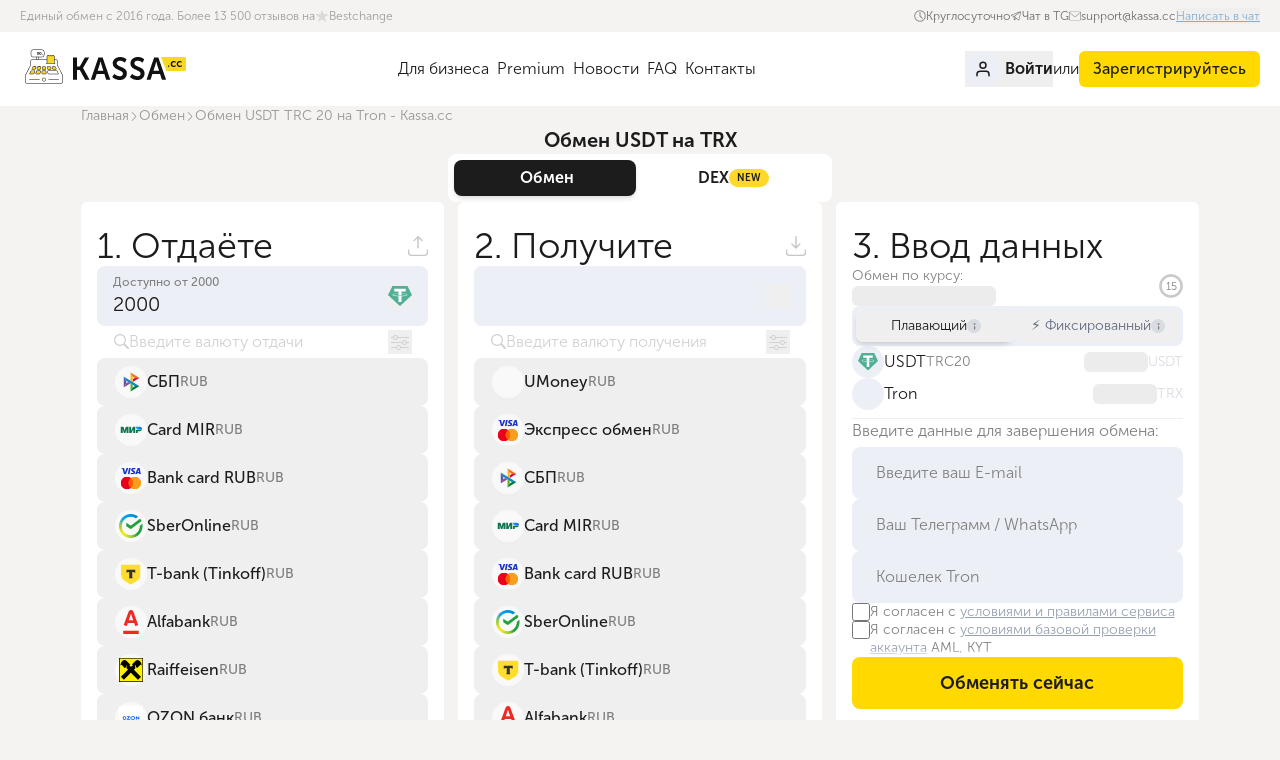

--- FILE ---
content_type: text/html; charset=utf-8
request_url: https://kassa.cc/ru/obmen/tether-trc20-to-tron
body_size: 43743
content:
<!DOCTYPE html><html lang="ru"><head><meta charSet="utf-8" data-next-head=""/><meta name="viewport" content="initial-scale=1.0, width=device-width" data-next-head=""/><meta name="format-detection" content="telephone=no" data-next-head=""/><link rel="icon" href="/favicons/favicon.ico" data-next-head=""/><link rel="apple-touch-icon" sizes="180x180" href="/favicons/apple-touch-icon.png" data-next-head=""/><link rel="icon" type="image/png" sizes="32x32" href="/favicons/favicon-32x32.png" data-next-head=""/><link rel="icon" type="image/png" sizes="16x16" href="/favicons/favicon-16x16.png" data-next-head=""/><link rel="mask-icon" href="/favicons/safari-pinned-tab.svg" color="#5bbad5" data-next-head=""/><title data-next-head="">Обмен USDT TRC 20 на Tron - Kassa.cc</title><meta name="description" content="Круглосуточный обмен USDT TRC20 на Tron в Kassa.cc. Самые выгодные курсы, и самая быстрая обработка до 20 минут. Безопасность и гарантия сохраности средств!" data-next-head=""/><meta property="og:title" content="Обмен USDT TRC 20 на Tron - Kassa.cc" data-next-head=""/><meta property="og:description" content="Круглосуточный обмен USDT TRC20 на Tron в Kassa.cc. Самые выгодные курсы, и самая быстрая обработка до 20 минут. Безопасность и гарантия сохраности средств!" data-next-head=""/><meta property="og:image" content="http://cy68638.tmweb.ru/files/napravleniya/tether/20.jpg" data-next-head=""/><link rel="canonical" href="https://kassa.cc/ru/obmen/tether-trc20-to-tron" data-next-head=""/><link rel="alternate" href="https://kassa.cc/ru/obmen/tether-trc20-to-tron" hrefLang="ru" data-next-head=""/><link rel="alternate" href="https://kassa.cc/en/obmen/tether-trc20-to-tron" hrefLang="en" data-next-head=""/><link rel="alternate" href="https://kassa.cc/ru/obmen/tether-trc20-to-tron" hrefLang="x-default" data-next-head=""/><link rel="preload" href="/_next/static/css/0cfa85e3f45bfecd.css" as="style"/><link rel="preload" href="/_next/static/css/490a6969743bc58e.css" as="style"/><script type="application/ld+json">{"@context":"https://schema.org","@graph":[{"@type":"Organization","name":"Kassa.cc - Онлайн-обменник валют и криптовалют","description":"Kassa.cc - надежный онлайн-обменник валют и криптовалют, работающий с 2016 года. Мы предоставляем быстрый, безопасный и удобный сервис обмена, являясь одной из самых стабильных и популярных платформ в России и СНГ.","url":"https://kassa.cc/","logo":"https://kassa.cc/_next/static/media/logo.ba346d62.svg","contactPoint":{"@type":"ContactPoint","email":"support@kassa.cc","contactType":"customer service","areaServed":"RU","availableLanguage":["ru","en"]},"sameAs":["https://www.trustpilot.com/review/kassa.cc","https://vk.com/kassa_cc","https://t.me/journal_kassa_today","https://www.facebook.com/kassatoday/","https://www.instagram.com/kassa.cc/","https://x.com/KassaToday"]},{"@type":"WebSite","name":"Kassa.cc - Онлайн-обменник валют и криптовалют","url":"https://kassa.cc/ru/"}]}</script><script type="application/ld+json">{"@context":"https://schema.org","@type":"BreadcrumbList","itemListElement":[{"@type":"ListItem","position":1,"name":"Главная","item":"https://kassa.cc/ru/"},{"@type":"ListItem","position":2,"name":"Обмен","item":"https://kassa.cc/ru/obmen"},{"@type":"ListItem","position":3,"name":"Обмен USDT TRC 20 на Tron - Kassa.cc","item":"https://kassa.cc/ru/obmen/tether-trc20-to-tron"}]}</script><script type="application/ld+json">{"@context":"https://schema.org","@type":"Service","name":"Обмен USDT TRC 20 на Tron - Kassa.cc","serviceType":"Онлайн-обмен валют","url":"https://kassa.cc/ru/obmen/tether-trc20-to-tron","description":"Круглосуточный обмен USDT TRC20 на Tron в Kassa.cc. Самые выгодные курсы, и самая быстрая обработка до 20 минут. Безопасность и гарантия сохраности средств!","image":"http://cy68638.tmweb.ru/files/napravleniya/tether/20.jpg","provider":{"@type":"Organization","name":"Kassa.cc","url":"https://kassa.cc/"},"offers":{"@type":"Offer","url":"https://kassa.cc/ru/obmen/tether-trc20-to-tron","availability":"https://schema.org/InStock"}}</script><link rel="stylesheet" href="/_next/static/css/0cfa85e3f45bfecd.css" data-n-g=""/><link rel="stylesheet" href="/_next/static/css/490a6969743bc58e.css" data-n-p=""/><noscript data-n-css=""></noscript><script defer="" noModule="" src="/_next/static/chunks/polyfills-42372ed130431b0a.js"></script><script src="/_next/static/chunks/webpack-17c5a016c41deeb8.js" defer=""></script><script src="/_next/static/chunks/framework-b93416a9e872e7b4.js" defer=""></script><script src="/_next/static/chunks/main-da49efc133496f5e.js" defer=""></script><script src="/_next/static/chunks/pages/_app-7e71c72db61d98ca.js" defer=""></script><script src="/_next/static/chunks/9233-055d3f0b5d7178f9.js" defer=""></script><script src="/_next/static/chunks/5031-dc4af8fbd4f3723b.js" defer=""></script><script src="/_next/static/chunks/7547-5bd6d9f659157d59.js" defer=""></script><script src="/_next/static/chunks/7924-283ff189946db7f7.js" defer=""></script><script src="/_next/static/chunks/8985-011ae8f63303b314.js" defer=""></script><script src="/_next/static/chunks/3168-ef84c982f46555f6.js" defer=""></script><script src="/_next/static/chunks/2887-3f2829185d47de24.js" defer=""></script><script src="/_next/static/chunks/4354-85f0d66e90933a44.js" defer=""></script><script src="/_next/static/chunks/pages/obmen/%5B...params%5D-0af696018e75161d.js" defer=""></script><script src="/_next/static/kW4aOjBpNPQKqIRGJRvKq/_buildManifest.js" defer=""></script><script src="/_next/static/kW4aOjBpNPQKqIRGJRvKq/_ssgManifest.js" defer=""></script></head><body class="bg-background antialiased"><div id="__next"><div class="__variable_e118a8 flex flex-1 flex-col gap-5 pb-2.5 font-sans font-light text-muted-100"><div><header><div class="
          relative z-10 flex items-center justify-between gap-4 bg-foreground px-2.5 py-3.5
          transition-colors

          lg:z-0 lg:mx-0 lg:hidden lg:px-9
        "><button type="button" class="
        flex size-8 items-center justify-center

        focus:rounded-sm focus:outline-none focus:ring-2 focus:ring-blue-300 focus:ring-offset-1
      "><svg xmlns="http://www.w3.org/2000/svg" fill="currentColor" viewBox="0 0 64 64" role="img" width="20"><path d="M2.252 10.271h58.871a2.033 2.033 0 1 0 0-4.068H2.252a2.034 2.034 0 1 0 0 4.068m58.871 19.744H2.252a2.035 2.035 0 0 0 0 4.069h58.871a2.034 2.034 0 0 0 0-4.069m0 23.861H2.252a2.033 2.033 0 1 0 0 4.068h58.871a2.034 2.034 0 1 0 0-4.068"></path></svg><div class="sr-only">Открыть меню</div></button><a href="/ru"><img alt="Kassa.cc" loading="lazy" width="145" height="40" decoding="async" data-nimg="1" style="color:transparent" src="/_next/static/media/logo.ba346d62.svg"/></a><button type="button" class="
        flex size-8 items-center justify-center

        focus:rounded-sm focus:outline-none focus:ring-2 focus:ring-blue-300 focus:ring-offset-1
      "><svg xmlns="http://www.w3.org/2000/svg" fill="currentColor" viewBox="0 0 20 20" role="img" width="20"><style>.signin_svg__st0{stroke:currentColor;stroke-width:.25;stroke-miterlimit:10}</style><path d="M13.6 19.7h-11c-.8 0-1.5-.7-1.5-1.5V1.8C1.1 1 1.8.3 2.6.3h11c.8 0 1.5.7 1.5 1.5v1.8q0 .3-.3.3t-.3-.3V1.8c0-.5-.4-.9-.9-.9h-11c-.5 0-.9.4-.9.9v16.5c0 .5.4.9.9.9h11c.5 0 .9-.4.9-.9v-1.8q0-.3.3-.3t.3.3v1.8c0 .7-.6 1.4-1.5 1.4z" class="signin_svg__st0"></path><path d="M18.5 10.3H8.4q-.3 0-.3-.3c0-.3.1-.3.3-.3h10.1q.3 0 .3.3c0 .3-.1.3-.3.3z" class="signin_svg__st0"></path><path d="M12.1 14c-.1 0-.1 0-.2-.1l-3.7-3.7c-.1-.1-.1-.3 0-.4l3.7-3.7c.1-.1.3-.1.4 0s.1.3 0 .4L8.8 10l3.5 3.5c.1.1.1.3 0 .4-.1 0-.1.1-.2.1z" class="signin_svg__st0"></path></svg><div class="sr-only">Войти</div></button></div><div class="
      hidden

      lg:block
    "><div class="w-full px-2.5 
        lg:mx-auto

        xl:max-w-[1340px] xl:px-5
      "><div class="flex items-center py-2 text-xs text-[#6b6b6b]"><a class="
        flex items-center gap-1 text-[#9D9D9D] transition-colors

        [&amp;_svg]:text-[#D9D9D9] [&amp;_svg]:transition-colors

        [&amp;:hover_svg]:text-[#6b6b6b]

        hover:text-[#6b6b6b]
      " href="https://www.bestchange.ru/kassa-exchanger.html">Единый обмен с 2016 года. Более 13 500 отзывов на <svg xmlns="http://www.w3.org/2000/svg" fill="none" viewBox="0 0 14 13" role="img" width="14" height="14"><path fill="currentColor" d="m7 0 1.572 4.837h5.085l-4.114 2.99 1.572 4.836L7 9.673l-4.114 2.99 1.571-4.837-4.114-2.99h5.085z"></path></svg>Bestchange</a><div class="ml-auto flex items-center gap-10"><div class="flex items-center gap-1.5"><svg xmlns="http://www.w3.org/2000/svg" fill="none" viewBox="0 0 11 11" role="img" class="w-3"><path fill="currentColor" stroke="#F5F3F1" stroke-width="0.2" d="M5.502 10.781a5.281 5.281 0 1 1 0-10.563 5.281 5.281 0 0 1 0 10.563Zm0-9.75a4.469 4.469 0 1 0 0 8.938 4.469 4.469 0 0 0 0-8.938Z"></path><path fill="currentColor" stroke="#F5F3F1" stroke-width="0.2" d="M7.737 8.14a.4.4 0 0 1-.289-.117L5.214 5.788a.4.4 0 0 1-.118-.288V2.25a.406.406 0 0 1 .812 0v3.083l2.117 2.113a.406.406 0 0 1-.288.695Z"></path></svg> <!-- -->Круглосуточно</div><a class="
          flex items-center gap-1.5 transition-colors

          hover:underline
        " href="tg://resolve?domain=kassa_in"><svg xmlns="http://www.w3.org/2000/svg" fill="none" viewBox="0 0 12 12" role="img" class="w-3"><path fill="currentColor" d="M10.778 1.56a.65.65 0 0 0-.668-.114L1.459 4.845a.656.656 0 0 0 .111 1.254l2.273.455v2.821a.656.656 0 0 0 1.12.464l1.278-1.278 1.912 1.682a.65.65 0 0 0 .635.132.65.65 0 0 0 .438-.478l1.763-7.694a.66.66 0 0 0-.211-.643M1.605 5.464a.09.09 0 0 1 .06-.096l7.238-2.844-4.844 3.5-2.379-.477a.09.09 0 0 1-.075-.083m2.96 3.977a.094.094 0 0 1-.16-.066v-2.43L5.818 8.19zm4.113.33a.094.094 0 0 1-.153.05l-3.95-3.476 5.858-4.231z"></path></svg>Чат в TG</a><a class="
          flex items-center gap-1.5 transition-colors

          hover:underline
        " href="mailto:support@kassa.cc"><svg xmlns="http://www.w3.org/2000/svg" fill="currentColor" viewBox="0 0 31.012 31.012" role="img" class="w-3"><path d="M28.512 26.529H2.5a2.503 2.503 0 0 1-2.5-2.5V6.982c0-1.379 1.122-2.5 2.5-2.5h26.012c1.378 0 2.5 1.121 2.5 2.5v17.047c0 1.379-1.122 2.5-2.5 2.5M2.5 5.482c-.827 0-1.5.673-1.5 1.5v17.047c0 .827.673 1.5 1.5 1.5h26.012c.827 0 1.5-.673 1.5-1.5V6.982c0-.827-.673-1.5-1.5-1.5z"></path><path d="M15.506 18.018c-.665 0-1.33-.221-1.836-.662L.891 6.219a.5.5 0 1 1 .658-.754l12.778 11.137c.64.557 1.72.556 2.358 0L29.46 5.466a.497.497 0 0 1 .706.049.5.5 0 0 1-.048.705L17.342 17.355c-.506.442-1.171.663-1.836.663"></path></svg>support@kassa.cc</a><button type="button" class="
          text-link underline transition-colors

          hover:text-link-hover
        ">Написать в чат</button></div></div></div><div class="bg-foreground"><div class="w-full px-2.5 
        lg:mx-auto

        xl:max-w-[1340px] xl:px-5
       flex items-center justify-between"><a href="/ru"><img alt="Kassa.cc" loading="lazy" width="169" height="47" decoding="async" data-nimg="1" style="color:transparent" src="/_next/static/media/logo.ba346d62.svg"/></a><nav class="
        flex items-center gap-3

        xl:gap-7
      "><a class="
            border-b-[4px] px-1 pb-5 pt-6 leading-relaxed transition-colors

            hover:border-brand
           border-transparent" href="/ru/partners">Для бизнеса</a><a class="
            border-b-[4px] px-1 pb-5 pt-6 leading-relaxed transition-colors

            hover:border-brand
           border-transparent" href="https://premium.kassa.cc">Premium</a><a class="
            border-b-[4px] px-1 pb-5 pt-6 leading-relaxed transition-colors

            hover:border-brand
           border-transparent" href="https://blog.kassa.cc/">Новости</a><a class="
            border-b-[4px] px-1 pb-5 pt-6 leading-relaxed transition-colors

            hover:border-brand
           border-transparent" href="/ru/faq">FAQ</a><a class="
            border-b-[4px] px-1 pb-5 pt-6 leading-relaxed transition-colors

            hover:border-brand
           border-transparent" href="/ru/contact">Контакты</a></nav><div class="flex items-center justify-end gap-3"><button class="
    inline-flex items-center justify-center gap-1 whitespace-nowrap font-bold

    hover:underline
  " type="button" data-testid="header-signin-button"><span class="mr-1 flex size-9 items-center justify-center rounded-full bg-fg2"><svg xmlns="http://www.w3.org/2000/svg" fill="none" viewBox="0 0 18 18" role="img" width="18"><path stroke="currentColor" stroke-linecap="round" stroke-linejoin="round" stroke-width="1.5" d="M15 15.75v-1.5a3 3 0 0 0-3-3H6a3 3 0 0 0-3 3v1.5M9 8.25a3 3 0 1 0 0-6 3 3 0 0 0 0 6"></path></svg></span>Войти</button><div class="
          hidden items-center gap-3

          xl:flex
        ">или<a class="
    inline-flex items-center justify-center gap-1 whitespace-nowrap transition-colors

    [&amp;_svg]:pointer-events-none [&amp;_svg]:shrink-0

    disabled:pointer-events-none
   
          bg-brand text-muted-100

          active:bg-brand-active

          disabled:bg-brand-disabled disabled:text-[#808080]

          hover:bg-brand-hover
         rounded-md px-3.5 py-1.5 text-base font-medium" href="/ru/registration">Зарегистрируйтесь</a></div></div></div></div></div></header><div class="relative"><div class="absolute left-0 top-0 z-[5] flex w-full flex-col gap-2"></div></div></div><div class="w-full px-2.5 
        lg:mx-auto

        xl:max-w-[1138px]
      "><nav class="
          text-[0.625rem]

          md:text-sm
        "><ol class="flex flex-wrap items-center gap-2"><li class="flex items-center gap-2 text-[#959595]"><a class="hover:underline hover:text-link-hover" href="/ru">Главная</a></li><li class="flex items-center gap-2 text-[#959595]"><svg xmlns="http://www.w3.org/2000/svg" fill="none" viewBox="0 0 16 8" role="img" class="-rotate-90" width="10" aria-hidden="true"><path fill="currentColor" d="M15.045.292a.51.51 0 0 0-.72 0L8 6.629 1.662.292a.509.509 0 0 0-.72.719l6.686 6.685c.1.1.223.149.36.149.124 0 .26-.05.36-.149l6.685-6.685c.21-.199.21-.521.012-.72"></path></svg><a class="hover:underline hover:text-link-hover" href="/ru/obmen">Обмен</a></li><li class="flex items-center gap-2 text-[#959595]"><svg xmlns="http://www.w3.org/2000/svg" fill="none" viewBox="0 0 16 8" role="img" class="-rotate-90" width="10" aria-hidden="true"><path fill="currentColor" d="M15.045.292a.51.51 0 0 0-.72 0L8 6.629 1.662.292a.509.509 0 0 0-.72.719l6.686 6.685c.1.1.223.149.36.149.124 0 .26-.05.36-.149l6.685-6.685c.21-.199.21-.521.012-.72"></path></svg><span>Обмен USDT TRC 20 на Tron - Kassa.cc</span></li></ol></nav></div><h1 class="
        text-center text-base font-bold text-muted-100

        lg:text-xl
      ">Обмен USDT на TRX</h1><div class="
        mx-2.5 rounded-lg bg-white p-1.5

        md:mx-auto md:w-full md:max-w-sm
      "><div class="relative flex gap-1"><div class="
              absolute bottom-0 top-0 w-[calc(50%-4px)] rounded-lg bg-muted-100 shadow-md
              transition-[left]
             left-0"></div><a class="
        relative z-1 flex flex-1 items-center justify-center gap-1 py-1.5 font-bold
        transition-colors
       text-white" href="/ru">Обмен</a><a class="
        relative z-1 flex flex-1 items-center justify-center gap-1 py-1.5 font-bold
        transition-colors
       text-muted-100" href="/ru/dex">DEX<div class="
      flex items-center rounded-xl bg-[#FFD829] px-2 py-1 text-2xs font-bold leading-none
      text-muted-100
    ">NEW</div></a></div></div><div class="w-full px-2.5 
        lg:mx-auto

        xl:max-w-[1138px]
       flex-1"><div class="relative"><div class="
        grid grid-cols-1 gap-6 rounded-lg bg-white p-6

        lg:grid-cols-3 lg:gap-3.5 lg:rounded-none lg:bg-transparent lg:p-0
      "><div data-testid="income-column" class="
      group flex flex-col gap-4 border-b border-b-[#ecf0f6] pb-6

      last:border-0 last:pb-0

      lg:rounded-md lg:border-b-0 lg:bg-white lg:px-4 lg:pb-4 lg:pt-6
      lg:last:min-h-[min(max(calc(100vh-190px),640px),960px)] lg:last:pb-4
    "><div class="
      flex items-center justify-between text-3xl

      lg:text-4xl
    ">1. <!-- -->Отдаёте<svg xmlns="http://www.w3.org/2000/svg" fill="none" viewBox="0 0 20 20" role="img" class="text-[#c5c7cb]" width="20"><path fill="currentColor" d="m6.533 5.167 2.8-2.8v9.6c0 .4.267.666.667.666s.667-.266.667-.666v-9.6l2.8 2.8c.133.133.4.133.533.133s.4 0 .533-.133a.644.644 0 0 0 0-.934l-4-4a.644.644 0 0 0-.933 0l-4 4a.644.644 0 0 0 0 .934.644.644 0 0 0 .933 0m12.8 8.133c-.4 0-.666.267-.666.667v2.666c0 1.067-.934 2-2 2H3.333c-1.066 0-2-.933-2-2v-2.666c0-.4-.266-.667-.666-.667S0 13.567 0 13.967v2.666a3.3 3.3 0 0 0 3.333 3.334h13.334A3.3 3.3 0 0 0 20 16.633v-2.666c0-.4-.267-.667-.667-.667"></path></svg></div><div class="
        relative rounded-lg bg-fg2 transition-colors

        data-[invalid=true]:border-danger
      " data-invalid="false"><div class="relative"><input inputMode="decimal" id="incomeAmount" type="text" class="
          w-full bg-transparent text-lg

          [&amp;::-webkit-inner-spin-button]:appearance-none

          data-[invalid=true]:text-danger

          focus:outline-none

          lg:text-xl
         
            pb-1 pl-4 pr-14 pt-5

            lg:pb-2 lg:pl-4 lg:pt-6
          " autoComplete="off" data-invalid="false" aria-expanded="true" name="income" value="2000"/></div><label for="incomeAmount" class="
          absolute left-4 top-1.5 text-xs font-medium text-[#808080]

          lg:left-4 lg:top-2 lg:text-xs
        ">Доступно от <!-- -->2000</label><button class="absolute bottom-0 right-4 top-0 m-auto size-6 shrink-0"><img alt="tether" loading="lazy" width="60" height="60" decoding="async" data-nimg="1" class="object-contain size-6" style="color:transparent" src="/_next/static/media/tether.d8ea58f2.svg"/></button></div><div class="
        hidden flex-1 flex-col gap-2

        lg:flex
      "><div class="flex items-center gap-3 px-4 py-1"><label class="flex flex-1 items-center gap-3"><svg xmlns="http://www.w3.org/2000/svg" fill="none" viewBox="0 0 16 16" role="img" class="text-[#d1d1d1]" width="16"><path fill="currentColor" fill-rule="evenodd" d="m15.7 13.3-3.81-3.83A5.93 5.93 0 0 0 13 6c0-3.31-2.69-6-6-6S1 2.69 1 6s2.69 6 6 6c1.3 0 2.48-.41 3.47-1.11l3.83 3.81c.19.2.45.3.7.3s.52-.09.7-.3a.994.994 0 0 0 0-1.41zM7 10.7c-2.59 0-4.7-2.11-4.7-4.7S4.41 1.3 7 1.3s4.7 2.11 4.7 4.7-2.11 4.7-4.7 4.7" clip-rule="evenodd"></path></svg><input class="
              flex-1 bg-transparent

              focus:outline-none

              placeholder:text-[#d1d1d1]
            " type="text" placeholder="Введите валюту отдачи"/></label><div class="relative"><button type="button" class="ml-auto flex size-6 items-center justify-center" data-state="closed"><svg xmlns="http://www.w3.org/2000/svg" fill="none" viewBox="0 0 18 15" role="img" class="
                      text-[#d1d1d1]

                      hover:text-[#787878]
                    " width="18"><path fill="currentColor" d="M9.95 13a2.5 2.5 0 0 1-4.9 0H.5a.5.5 0 0 1 0-1h4.55a2.5 2.5 0 0 1 4.9 0h7.55a.5.5 0 0 1 0 1zm6-5a2.5 2.5 0 0 1-4.9 0H.5a.5.5 0 0 1 0-1h10.55a2.5 2.5 0 0 1 4.9 0h1.55a.5.5 0 0 1 0 1zm-9-5a2.5 2.5 0 0 1-4.9 0H.5a.5.5 0 0 1 0-1h1.55a2.5 2.5 0 0 1 4.9 0H17.5a.5.5 0 0 1 0 1zM4.5 4a1.5 1.5 0 1 0 0-3 1.5 1.5 0 0 0 0 3m9 5a1.5 1.5 0 1 0 0-3 1.5 1.5 0 0 0 0 3m-6 5a1.5 1.5 0 1 0 0-3 1.5 1.5 0 0 0 0 3"></path></svg></button></div></div><div class="relative h-full"><div class="
        absolute inset-0 overflow-y-scroll scrollbar-thin scrollbar-track-[#f0f0f0]
        scrollbar-thumb-[#ecf0f6]
      "><div class="flex flex-col gap-2"><button type="button" class="flex w-full items-center gap-4 rounded-lg border border-transparent text-left font-medium border-2 border-transparent px-4 py-1.5 hover:border-brand"><div class="flex shrink-0 items-center justify-center rounded-full h-8 w-8 bg-[#F9F9F9]"><img alt="sbp" loading="lazy" width="60" height="60" decoding="async" data-nimg="1" class="object-contain size-6" style="color:transparent" src="/_next/static/media/sbp.dc4335c7.svg"/></div><div class="flex items-center gap-1"><div class="overflow-hidden text-ellipsis whitespace-nowrap text-base text-muted-100">СБП</div><div class="text-sm text-muted-90">RUB</div></div></button><button type="button" class="flex w-full items-center gap-4 rounded-lg border border-transparent text-left font-medium border-2 border-transparent px-4 py-1.5 hover:border-brand"><div class="flex shrink-0 items-center justify-center rounded-full h-8 w-8 bg-[#F9F9F9]"><img alt="mir" loading="lazy" width="60" height="60" decoding="async" data-nimg="1" class="object-contain size-6" style="color:transparent" src="/_next/static/media/mir.243e0569.svg"/></div><div class="flex items-center gap-1"><div class="overflow-hidden text-ellipsis whitespace-nowrap text-base text-muted-100">Card MIR</div><div class="text-sm text-muted-90">RUB</div></div></button><button type="button" class="flex w-full items-center gap-4 rounded-lg border border-transparent text-left font-medium border-2 border-transparent px-4 py-1.5 hover:border-brand"><div class="flex shrink-0 items-center justify-center rounded-full h-8 w-8 bg-[#F9F9F9]"><img alt="visa-mastercard" loading="lazy" width="60" height="60" decoding="async" data-nimg="1" class="object-contain size-6" style="color:transparent" src="/_next/static/media/visa-mastercard.e7b683c6.svg"/></div><div class="flex items-center gap-1"><div class="overflow-hidden text-ellipsis whitespace-nowrap text-base text-muted-100">Bank card RUB</div><div class="text-sm text-muted-90">RUB</div></div></button><button type="button" class="flex w-full items-center gap-4 rounded-lg border border-transparent text-left font-medium border-2 border-transparent px-4 py-1.5 hover:border-brand"><div class="flex shrink-0 items-center justify-center rounded-full h-8 w-8 bg-[#F9F9F9]"><img alt="sberbank" loading="lazy" width="60" height="60" decoding="async" data-nimg="1" class="object-contain size-6" style="color:transparent" src="/_next/static/media/sber.544343e1.svg"/></div><div class="flex items-center gap-1"><div class="overflow-hidden text-ellipsis whitespace-nowrap text-base text-muted-100">SberOnline</div><div class="text-sm text-muted-90">RUB</div></div></button><button type="button" class="flex w-full items-center gap-4 rounded-lg border border-transparent text-left font-medium border-2 border-transparent px-4 py-1.5 hover:border-brand"><div class="flex shrink-0 items-center justify-center rounded-full h-8 w-8 bg-[#F9F9F9]"><img alt="tinkoff" loading="lazy" width="60" height="60" decoding="async" data-nimg="1" class="object-contain size-6" style="color:transparent" src="/_next/static/media/tinkoff.e7afa87b.svg"/></div><div class="flex items-center gap-1"><div class="overflow-hidden text-ellipsis whitespace-nowrap text-base text-muted-100">T-bank (Tinkoff)</div><div class="text-sm text-muted-90">RUB</div></div></button><button type="button" class="flex w-full items-center gap-4 rounded-lg border border-transparent text-left font-medium border-2 border-transparent px-4 py-1.5 hover:border-brand"><div class="flex shrink-0 items-center justify-center rounded-full h-8 w-8 bg-[#F9F9F9]"><img alt="alfa-bank" loading="lazy" width="60" height="60" decoding="async" data-nimg="1" class="object-contain size-6" style="color:transparent" src="/_next/static/media/alfa-bank.1a4787cc.svg"/></div><div class="flex items-center gap-1"><div class="overflow-hidden text-ellipsis whitespace-nowrap text-base text-muted-100">Alfabank</div><div class="text-sm text-muted-90">RUB</div></div></button><button type="button" class="flex w-full items-center gap-4 rounded-lg border border-transparent text-left font-medium border-2 border-transparent px-4 py-1.5 hover:border-brand"><div class="flex shrink-0 items-center justify-center rounded-full h-8 w-8 bg-[#F9F9F9]"><img alt="raiffeisen" loading="lazy" width="60" height="60" decoding="async" data-nimg="1" class="object-contain size-6" style="color:transparent" src="/_next/static/media/raiffeisen.08b76474.svg"/></div><div class="flex items-center gap-1"><div class="overflow-hidden text-ellipsis whitespace-nowrap text-base text-muted-100">Raiffeisen</div><div class="text-sm text-muted-90">RUB</div></div></button><button type="button" class="flex w-full items-center gap-4 rounded-lg border border-transparent text-left font-medium border-2 border-transparent px-4 py-1.5 hover:border-brand"><div class="flex shrink-0 items-center justify-center rounded-full h-8 w-8 bg-[#F9F9F9]"><img alt="ozon" loading="lazy" width="60" height="60" decoding="async" data-nimg="1" class="object-contain size-6" style="color:transparent" src="/_next/static/media/ozon.9f49e414.svg"/></div><div class="flex items-center gap-1"><div class="overflow-hidden text-ellipsis whitespace-nowrap text-base text-muted-100">OZON банк</div><div class="text-sm text-muted-90">RUB</div></div></button><button type="button" class="flex w-full items-center gap-4 rounded-lg border border-transparent text-left font-medium border-2 border-transparent px-4 py-1.5 hover:border-brand"><div class="flex shrink-0 items-center justify-center rounded-full h-8 w-8 bg-[#F9F9F9]"><img alt="vtb" loading="lazy" width="60" height="60" decoding="async" data-nimg="1" class="object-contain size-6" style="color:transparent" src="/_next/static/media/vtb.8903b6f8.svg"/></div><div class="flex items-center gap-1"><div class="overflow-hidden text-ellipsis whitespace-nowrap text-base text-muted-100">ВТБ</div><div class="text-sm text-muted-90">RUB</div></div></button><button type="button" class="flex w-full items-center gap-4 rounded-lg border border-transparent text-left font-medium border-2 border-transparent px-4 py-1.5 hover:border-brand"><div class="flex shrink-0 items-center justify-center rounded-full h-8 w-8 bg-[#F9F9F9]"><img alt="rosselhozbank" loading="lazy" width="60" height="60" decoding="async" data-nimg="1" class="object-contain size-6" style="color:transparent" src="/_next/static/media/rosselhozbank.cf399dfb.svg"/></div><div class="flex items-center gap-1"><div class="overflow-hidden text-ellipsis whitespace-nowrap text-base text-muted-100">Россельхозбанк</div><div class="text-sm text-muted-90">RUB</div></div></button><button type="button" class="flex w-full items-center gap-4 rounded-lg border border-transparent text-left font-medium border-2 border-transparent px-4 py-1.5 hover:border-brand"><div class="flex shrink-0 items-center justify-center rounded-full h-8 w-8 bg-[#F9F9F9]"><img alt="psbank" loading="lazy" width="60" height="60" decoding="async" data-nimg="1" class="object-contain size-6" style="color:transparent" src="/_next/static/media/psbank.a1d93644.svg"/></div><div class="flex items-center gap-1"><div class="overflow-hidden text-ellipsis whitespace-nowrap text-base text-muted-100">Промсвязьбанк</div><div class="text-sm text-muted-90">RUB</div></div></button><button type="button" class="flex w-full items-center gap-4 rounded-lg border border-transparent text-left font-medium border-2 border-transparent px-4 py-1.5 hover:border-brand"><div class="flex shrink-0 items-center justify-center rounded-full h-8 w-8 bg-[#F9F9F9]"><img alt="gazprombank" loading="lazy" width="60" height="60" decoding="async" data-nimg="1" class="object-contain size-6" style="color:transparent" src="/_next/static/media/gazprombank.fd69ef0e.svg"/></div><div class="flex items-center gap-1"><div class="overflow-hidden text-ellipsis whitespace-nowrap text-base text-muted-100">Газпромбанк</div><div class="text-sm text-muted-90">RUB</div></div></button><button type="button" class="flex w-full items-center gap-4 rounded-lg border border-transparent text-left font-medium border-2 border-transparent px-4 py-1.5 hover:border-brand"><div class="flex shrink-0 items-center justify-center rounded-full h-8 w-8 bg-[#F9F9F9]"><img alt="russtandart" loading="lazy" width="60" height="60" decoding="async" data-nimg="1" class="object-contain size-6" style="color:transparent" src="/_next/static/media/russtandart.9386074a.svg"/></div><div class="flex items-center gap-1"><div class="overflow-hidden text-ellipsis whitespace-nowrap text-base text-muted-100">Русский Стандарт</div><div class="text-sm text-muted-90">RUB</div></div></button><button type="button" class="flex w-full items-center gap-4 rounded-lg border border-transparent text-left font-medium border-2 border-transparent px-4 py-1.5 hover:border-brand"><div class="flex shrink-0 items-center justify-center rounded-full h-8 w-8 bg-[#F9F9F9]"><img alt="avangard" loading="lazy" width="60" height="60" decoding="async" data-nimg="1" class="object-contain size-6" style="color:transparent" src="/_next/static/media/avangard.d9a345b9.svg"/></div><div class="flex items-center gap-1"><div class="overflow-hidden text-ellipsis whitespace-nowrap text-base text-muted-100">Авангард</div><div class="text-sm text-muted-90">RUB</div></div></button><button type="button" class="flex w-full items-center gap-4 rounded-lg border border-transparent text-left font-medium border-2 border-transparent px-4 py-1.5 hover:border-brand"><div class="flex shrink-0 items-center justify-center rounded-full h-8 w-8 bg-[#F9F9F9]"><img alt="mts" loading="lazy" width="60" height="60" decoding="async" data-nimg="1" class="object-contain size-6" style="color:transparent" src="/_next/static/media/mts.f2a1d471.svg"/></div><div class="flex items-center gap-1"><div class="overflow-hidden text-ellipsis whitespace-nowrap text-base text-muted-100">МТС Банк</div><div class="text-sm text-muted-90">RUB</div></div></button><button type="button" class="flex w-full items-center gap-4 rounded-lg border border-transparent text-left font-medium border-2 border-transparent px-4 py-1.5 hover:border-brand"><div class="flex shrink-0 items-center justify-center rounded-full h-8 w-8 bg-[#F9F9F9]"><img alt="rosbank" loading="lazy" width="60" height="60" decoding="async" data-nimg="1" class="object-contain size-6" style="color:transparent" src="/_next/static/media/rosbank.6b324808.svg"/></div><div class="flex items-center gap-1"><div class="overflow-hidden text-ellipsis whitespace-nowrap text-base text-muted-100">Росбанк</div><div class="text-sm text-muted-90">RUB</div></div></button><div style="grid-row:span 2 / span 2"><button type="button" class="
            flex w-full items-center gap-[20px] rounded-lg border border-transparent text-left
            font-medium
           border-2 px-4 py-1.5 bg-[#FFF9E1]"><div class="relative flex shrink-0 items-center justify-center rounded-full h-8 w-8 bg-[#F9F9F9]"><img alt="tether" loading="lazy" width="60" height="60" decoding="async" data-nimg="1" class="object-contain size-6" style="color:transparent" src="/_next/static/media/tether.d8ea58f2.svg"/><div class="
              absolute bottom-[-2px] left-[-2px] flex h-[16px] w-[16px] items-center justify-center
              rounded-full border border-white bg-[#FFD828] text-[9px]
            ">7</div></div><div class="overflow-hidden text-ellipsis whitespace-nowrap text-base text-muted-100">USDT </div><div class="ml-auto"><div class="
                ml-1 flex size-4 shrink-0 items-center justify-center rounded-full bg-brand
                text-muted-100
              "><svg xmlns="http://www.w3.org/2000/svg" fill="none" viewBox="0 0 10 8" role="img" class="size-2.5" width="10"><path fill="currentColor" d="m9.285.245-6.081 6.08-2.49-2.49L0 4.552l3.204 3.204L10 .96z"></path></svg></div></div></button><div class="flex gap-6 mt-2 pl-7"><div class="mt-2 text-[#C5C7CB]"><svg xmlns="http://www.w3.org/2000/svg" fill="none" viewBox="0 0 14 14" role="img" width="14" height="14"><path stroke="currentColor" stroke-linecap="round" stroke-linejoin="round" d="m9.62 7 2.187 2.188m0 0-2.188 2.187m2.188-2.187H2.182V2.624"></path></svg></div><div class="flex flex-1 flex-wrap gap-1"><button type="button" class="rounded-lg border border-transparent px-2 py-1 font-medium text-sm bg-[#F9D825]">TRC20</button><button type="button" class="rounded-lg border border-transparent px-2 py-1 font-medium text-sm 
                      bg-[#F9F9F9]

                      hover:border-muted-100
                    ">ERC20</button><button type="button" class="rounded-lg border border-transparent px-2 py-1 font-medium text-sm 
                      bg-[#F9F9F9]

                      hover:border-muted-100
                    ">BEP20</button><button type="button" class="rounded-lg border border-transparent px-2 py-1 font-medium text-sm 
                      bg-[#F9F9F9]

                      hover:border-muted-100
                    ">ARBITRUM</button><button type="button" class="rounded-lg border border-transparent px-2 py-1 font-medium text-sm 
                      bg-[#F9F9F9]

                      hover:border-muted-100
                    ">SOL</button><button type="button" class="rounded-lg border border-transparent px-2 py-1 font-medium text-sm 
                      bg-[#F9F9F9]

                      hover:border-muted-100
                    ">OPTIMISM</button><button type="button" class="rounded-lg border border-transparent px-2 py-1 font-medium text-sm 
                      bg-[#F9F9F9]

                      hover:border-muted-100
                    ">POLYGON </button></div></div></div><div style="grid-row:span 2 / span 2"><button type="button" class="
            flex w-full items-center gap-[20px] rounded-lg border border-transparent text-left
            font-medium
           border-2 px-4 py-1.5 hover:border-brand"><div class="relative flex shrink-0 items-center justify-center rounded-full h-8 w-8 bg-[#F9F9F9]"><img alt="usdc" loading="lazy" width="60" height="60" decoding="async" data-nimg="1" class="object-contain size-6" style="color:transparent" src="/_next/static/media/usdc.35d37cc5.svg"/><div class="
              absolute bottom-[-2px] left-[-2px] flex h-[16px] w-[16px] items-center justify-center
              rounded-full border border-white bg-[#FFD828] text-[9px]
            ">5</div></div><div class="overflow-hidden text-ellipsis whitespace-nowrap text-base text-muted-100">USDC </div></button><div class="flex gap-6 mt-2 pl-7"><div class="mt-2 text-[#C5C7CB]"><svg xmlns="http://www.w3.org/2000/svg" fill="none" viewBox="0 0 14 14" role="img" width="14" height="14"><path stroke="currentColor" stroke-linecap="round" stroke-linejoin="round" d="m9.62 7 2.187 2.188m0 0-2.188 2.187m2.188-2.187H2.182V2.624"></path></svg></div><div class="flex flex-1 flex-wrap gap-1"><button type="button" class="rounded-lg border border-transparent px-2 py-1 font-medium text-sm 
                      bg-[#F9F9F9]

                      hover:border-muted-100
                    ">ERC20</button><button type="button" class="rounded-lg border border-transparent px-2 py-1 font-medium text-sm 
                      bg-[#F9F9F9]

                      hover:border-muted-100
                    ">BEP20</button><button type="button" class="rounded-lg border border-transparent px-2 py-1 font-medium text-sm 
                      bg-[#F9F9F9]

                      hover:border-muted-100
                    ">ARBITRUM</button><button type="button" class="rounded-lg border border-transparent px-2 py-1 font-medium text-sm 
                      bg-[#F9F9F9]

                      hover:border-muted-100
                    ">SOL</button><button type="button" class="rounded-lg border border-transparent px-2 py-1 font-medium text-sm 
                      bg-[#F9F9F9]

                      hover:border-muted-100
                    ">POLYGON</button></div></div></div><button type="button" class="flex w-full items-center gap-4 rounded-lg border border-transparent text-left font-medium border-2 border-transparent px-4 py-1.5 hover:border-brand"><div class="flex shrink-0 items-center justify-center rounded-full h-8 w-8 bg-[#F9F9F9]"><img alt="bitcoin" loading="lazy" width="60" height="60" decoding="async" data-nimg="1" class="object-contain size-6" style="color:transparent" src="/_next/static/media/bitcoin.9a6125f3.svg"/></div><div class="flex items-center gap-1"><div class="overflow-hidden text-ellipsis whitespace-nowrap text-base text-muted-100">BTC</div><div class="text-sm text-muted-90">BTC</div></div></button><button type="button" class="flex w-full items-center gap-4 rounded-lg border border-transparent text-left font-medium border-2 border-transparent px-4 py-1.5 hover:border-brand"><div class="flex shrink-0 items-center justify-center rounded-full h-8 w-8 bg-[#F9F9F9]"><img alt="bitcoin" loading="lazy" width="60" height="60" decoding="async" data-nimg="1" class="object-contain size-6" style="color:transparent" src="/_next/static/media/bitcoin.9a6125f3.svg"/></div><div class="flex items-center gap-1"><div class="overflow-hidden text-ellipsis whitespace-nowrap text-base text-muted-100">BTC BEP20</div><div class="text-sm text-muted-90">BTC</div></div></button><button type="button" class="flex w-full items-center gap-4 rounded-lg border border-transparent text-left font-medium border-2 border-transparent px-4 py-1.5 hover:border-brand"><div class="flex shrink-0 items-center justify-center rounded-full h-8 w-8 bg-[#F9F9F9]"><img alt="ethereum" loading="lazy" width="60" height="60" decoding="async" data-nimg="1" class="object-contain size-6" style="color:transparent" src="/_next/static/media/ethereum.cad5ea28.svg"/></div><div class="flex items-center gap-1"><div class="overflow-hidden text-ellipsis whitespace-nowrap text-base text-muted-100">Ethereum</div><div class="text-sm text-muted-90">ETH</div></div></button><button type="button" class="flex w-full items-center gap-4 rounded-lg border border-transparent text-left font-medium border-2 border-transparent px-4 py-1.5 hover:border-brand"><div class="flex shrink-0 items-center justify-center rounded-full h-8 w-8 bg-[#F9F9F9]"><img alt="ethereum" loading="lazy" width="60" height="60" decoding="async" data-nimg="1" class="object-contain size-6" style="color:transparent" src="/_next/static/media/ethereum.cad5ea28.svg"/></div><div class="flex items-center gap-1"><div class="overflow-hidden text-ellipsis whitespace-nowrap text-base text-muted-100">Ethereum Arbitrum</div><div class="text-sm text-muted-90">ETH</div></div></button><button type="button" class="flex w-full items-center gap-4 rounded-lg border border-transparent text-left font-medium border-2 border-transparent px-4 py-1.5 hover:border-brand"><div class="flex shrink-0 items-center justify-center rounded-full h-8 w-8 bg-[#F9F9F9]"><img alt="ethereum" loading="lazy" width="60" height="60" decoding="async" data-nimg="1" class="object-contain size-6" style="color:transparent" src="/_next/static/media/ethereum.cad5ea28.svg"/></div><div class="flex items-center gap-1"><div class="overflow-hidden text-ellipsis whitespace-nowrap text-base text-muted-100">Ethereum Optimism</div><div class="text-sm text-muted-90">ETH</div></div></button><button type="button" class="flex w-full items-center gap-4 rounded-lg border border-transparent text-left font-medium border-2 border-transparent px-4 py-1.5 hover:border-brand"><div class="flex shrink-0 items-center justify-center rounded-full h-8 w-8 bg-[#F9F9F9]"><img alt="tron-trx" loading="lazy" width="60" height="60" decoding="async" data-nimg="1" class="object-contain size-6" style="color:transparent" src="/_next/static/media/tron-trx.86360f61.svg"/></div><div class="flex items-center gap-1"><div class="overflow-hidden text-ellipsis whitespace-nowrap text-base text-muted-100">Tron</div><div class="text-sm text-muted-90">TRX</div></div></button><button type="button" class="flex w-full items-center gap-4 rounded-lg border border-transparent text-left font-medium border-2 border-transparent px-4 py-1.5 hover:border-brand"><div class="flex shrink-0 items-center justify-center rounded-full h-8 w-8 bg-[#F9F9F9]"><img alt="litecoin" loading="lazy" width="60" height="60" decoding="async" data-nimg="1" class="object-contain size-6" style="color:transparent" src="/_next/static/media/litecoin.4888d1c1.svg"/></div><div class="flex items-center gap-1"><div class="overflow-hidden text-ellipsis whitespace-nowrap text-base text-muted-100">Litecoin</div><div class="text-sm text-muted-90">LTC</div></div></button><button type="button" class="flex w-full items-center gap-4 rounded-lg border border-transparent text-left font-medium border-2 border-transparent px-4 py-1.5 hover:border-brand"><div class="flex shrink-0 items-center justify-center rounded-full h-8 w-8 bg-[#F9F9F9]"><img alt="monero" loading="lazy" width="60" height="60" decoding="async" data-nimg="1" class="object-contain size-6" style="color:transparent" src="/_next/static/media/monero.c19e6ebf.svg"/></div><div class="flex items-center gap-1"><div class="overflow-hidden text-ellipsis whitespace-nowrap text-base text-muted-100">Monero</div><div class="text-sm text-muted-90">XMR</div></div></button><button type="button" class="flex w-full items-center gap-4 rounded-lg border border-transparent text-left font-medium border-2 border-transparent px-4 py-1.5 hover:border-brand"><div class="flex shrink-0 items-center justify-center rounded-full h-8 w-8 bg-[#F9F9F9]"><img alt="zcash" loading="lazy" width="60" height="60" decoding="async" data-nimg="1" class="object-contain size-6" style="color:transparent" src="/_next/static/media/zcash.d4babef7.svg"/></div><div class="flex items-center gap-1"><div class="overflow-hidden text-ellipsis whitespace-nowrap text-base text-muted-100">Zcash</div><div class="text-sm text-muted-90">ZEC</div></div></button><button type="button" class="flex w-full items-center gap-4 rounded-lg border border-transparent text-left font-medium border-2 border-transparent px-4 py-1.5 hover:border-brand"><div class="flex shrink-0 items-center justify-center rounded-full h-8 w-8 bg-[#F9F9F9]"><img alt="ton" loading="lazy" width="60" height="60" decoding="async" data-nimg="1" class="object-contain size-6" style="color:transparent" src="/_next/static/media/ton.6ef7ad72.svg"/></div><div class="flex items-center gap-1"><div class="overflow-hidden text-ellipsis whitespace-nowrap text-base text-muted-100">Toncoin</div><div class="text-sm text-muted-90">TON</div></div></button><button type="button" class="flex w-full items-center gap-4 rounded-lg border border-transparent text-left font-medium border-2 border-transparent px-4 py-1.5 hover:border-brand"><div class="flex shrink-0 items-center justify-center rounded-full h-8 w-8 bg-[#F9F9F9]"><img alt="ripple" loading="lazy" width="60" height="60" decoding="async" data-nimg="1" class="object-contain size-6" style="color:transparent" src="/_next/static/media/ripple.7ef0dde6.svg"/></div><div class="flex items-center gap-1"><div class="overflow-hidden text-ellipsis whitespace-nowrap text-base text-muted-100">Ripple</div><div class="text-sm text-muted-90">XRP</div></div></button><button type="button" class="flex w-full items-center gap-4 rounded-lg border border-transparent text-left font-medium border-2 border-transparent px-4 py-1.5 hover:border-brand"><div class="flex shrink-0 items-center justify-center rounded-full h-8 w-8 bg-[#F9F9F9]"><img alt="bnb" loading="lazy" width="60" height="60" decoding="async" data-nimg="1" class="object-contain size-6" style="color:transparent" src="/_next/static/media/coin-bnb.c2e4a1a7.svg"/></div><div class="flex items-center gap-1"><div class="overflow-hidden text-ellipsis whitespace-nowrap text-base text-muted-100">BNB (Smart Chain)</div><div class="text-sm text-muted-90">BNB</div></div></button><button type="button" class="flex w-full items-center gap-4 rounded-lg border border-transparent text-left font-medium border-2 border-transparent px-4 py-1.5 hover:border-brand"><div class="flex shrink-0 items-center justify-center rounded-full h-8 w-8 bg-[#F9F9F9]"><img alt="solana" loading="lazy" width="60" height="60" decoding="async" data-nimg="1" class="object-contain size-6" style="color:transparent" src="/_next/static/media/solana.b78faa58.svg"/></div><div class="flex items-center gap-1"><div class="overflow-hidden text-ellipsis whitespace-nowrap text-base text-muted-100">Solana</div><div class="text-sm text-muted-90">SOL</div></div></button><button type="button" class="flex w-full items-center gap-4 rounded-lg border border-transparent text-left font-medium border-2 border-transparent px-4 py-1.5 hover:border-brand"><div class="flex shrink-0 items-center justify-center rounded-full h-8 w-8 bg-[#F9F9F9]"><img alt="dogecoin" loading="lazy" width="60" height="60" decoding="async" data-nimg="1" class="object-contain size-6" style="color:transparent" src="/_next/static/media/dogecoin.79c49ec2.svg"/></div><div class="flex items-center gap-1"><div class="overflow-hidden text-ellipsis whitespace-nowrap text-base text-muted-100">Dogecoin</div><div class="text-sm text-muted-90">DOGE</div></div></button><button type="button" class="flex w-full items-center gap-4 rounded-lg border border-transparent text-left font-medium border-2 border-transparent px-4 py-1.5 hover:border-brand"><div class="flex shrink-0 items-center justify-center rounded-full h-8 w-8 bg-[#F9F9F9]"><img alt="dash" loading="lazy" width="60" height="60" decoding="async" data-nimg="1" class="object-contain size-6" style="color:transparent" src="/_next/static/media/blue-dash.6cfacbbd.svg"/></div><div class="flex items-center gap-1"><div class="overflow-hidden text-ellipsis whitespace-nowrap text-base text-muted-100">Dash</div><div class="text-sm text-muted-90">DSH</div></div></button><button type="button" class="flex w-full items-center gap-4 rounded-lg border border-transparent text-left font-medium border-2 border-transparent px-4 py-1.5 hover:border-brand"><div class="flex shrink-0 items-center justify-center rounded-full h-8 w-8 bg-[#F9F9F9]"><img alt="bitcoin-cash" loading="lazy" width="60" height="60" decoding="async" data-nimg="1" class="object-contain size-6" style="color:transparent" src="/_next/static/media/bitcoin-cash.1561f2c2.svg"/></div><div class="flex items-center gap-1"><div class="overflow-hidden text-ellipsis whitespace-nowrap text-base text-muted-100">BTC Cash</div><div class="text-sm text-muted-90">BCH</div></div></button><button type="button" class="flex w-full items-center gap-4 rounded-lg border border-transparent text-left font-medium border-2 border-transparent px-4 py-1.5 hover:border-brand"><div class="flex shrink-0 items-center justify-center rounded-full h-8 w-8 bg-[#F9F9F9]"><img alt="etc" loading="lazy" width="60" height="60" decoding="async" data-nimg="1" class="object-contain size-6" style="color:transparent" src="/_next/static/media/etc.3ded25fe.svg"/></div><div class="flex items-center gap-1"><div class="overflow-hidden text-ellipsis whitespace-nowrap text-base text-muted-100">Ethereum Classic</div><div class="text-sm text-muted-90">ETC</div></div></button><button type="button" class="flex w-full items-center gap-4 rounded-lg border border-transparent text-left font-medium border-2 border-transparent px-4 py-1.5 hover:border-brand"><div class="flex shrink-0 items-center justify-center rounded-full h-8 w-8 bg-[#F9F9F9]"></div><div class="flex items-center gap-1"><div class="overflow-hidden text-ellipsis whitespace-nowrap text-base text-muted-100">Polygon</div><div class="text-sm text-muted-90">MATIC</div></div></button><button type="button" class="flex w-full items-center gap-4 rounded-lg border border-transparent text-left font-medium border-2 border-transparent px-4 py-1.5 hover:border-brand"><div class="flex shrink-0 items-center justify-center rounded-full h-8 w-8 bg-[#F9F9F9]"><img alt="polkadot" loading="lazy" width="60" height="60" decoding="async" data-nimg="1" class="object-contain size-6" style="color:transparent" src="/_next/static/media/polkadot.c0e3169f.svg"/></div><div class="flex items-center gap-1"><div class="overflow-hidden text-ellipsis whitespace-nowrap text-base text-muted-100">Polkadot</div><div class="text-sm text-muted-90">DOT</div></div></button><button type="button" class="flex w-full items-center gap-4 rounded-lg border border-transparent text-left font-medium border-2 border-transparent px-4 py-1.5 hover:border-brand"><div class="flex shrink-0 items-center justify-center rounded-full h-8 w-8 bg-[#F9F9F9]"><img alt="ada" loading="lazy" width="60" height="60" decoding="async" data-nimg="1" class="object-contain size-6" style="color:transparent" src="/_next/static/media/ada.b48aba7c.svg"/></div><div class="flex items-center gap-1"><div class="overflow-hidden text-ellipsis whitespace-nowrap text-base text-muted-100">Cardano</div><div class="text-sm text-muted-90">ADA</div></div></button><button type="button" class="flex w-full items-center gap-4 rounded-lg border border-transparent text-left font-medium border-2 border-transparent px-4 py-1.5 hover:border-brand"><div class="flex shrink-0 items-center justify-center rounded-full h-8 w-8 bg-[#F9F9F9]"><img alt="xlm" loading="lazy" width="60" height="60" decoding="async" data-nimg="1" class="object-contain size-6" style="color:transparent" src="/_next/static/media/stellar.4993f436.svg"/></div><div class="flex items-center gap-1"><div class="overflow-hidden text-ellipsis whitespace-nowrap text-base text-muted-100">Stellar</div><div class="text-sm text-muted-90">XLM</div></div></button><button type="button" class="flex w-full items-center gap-4 rounded-lg border border-transparent text-left font-medium border-2 border-transparent px-4 py-1.5 hover:border-brand"><div class="flex shrink-0 items-center justify-center rounded-full h-8 w-8 bg-[#F9F9F9]"><img alt="chainlink" loading="lazy" width="60" height="60" decoding="async" data-nimg="1" class="object-contain size-6" style="color:transparent" src="/_next/static/media/chainlink.823f33bc.svg"/></div><div class="flex items-center gap-1"><div class="overflow-hidden text-ellipsis whitespace-nowrap text-base text-muted-100">Chainlink</div><div class="text-sm text-muted-90">LINK</div></div></button><button type="button" class="flex w-full items-center gap-4 rounded-lg border border-transparent text-left font-medium border-2 border-transparent px-4 py-1.5 hover:border-brand"><div class="flex shrink-0 items-center justify-center rounded-full h-8 w-8 bg-[#F9F9F9]"><img alt="uniswap" loading="lazy" width="60" height="60" decoding="async" data-nimg="1" class="object-contain size-6" style="color:transparent" src="/_next/static/media/uniswap.fbcdda17.svg"/></div><div class="flex items-center gap-1"><div class="overflow-hidden text-ellipsis whitespace-nowrap text-base text-muted-100">Uniswap</div><div class="text-sm text-muted-90">UNI</div></div></button></div></div></div></div><button class="
      flex items-center gap-2.5 rounded-lg border border-[#ecf0f6] px-4 py-3.5 text-[#808080]

      hover:border-[#d1d1d1]

      lg:hidden
    "><div class="flex size-6 shrink-0 items-center justify-center rounded-full bg-fg2"><img alt="tether" loading="lazy" width="60" height="60" decoding="async" data-nimg="1" class="object-contain size-4" style="color:transparent" src="/_next/static/media/tether.d8ea58f2.svg"/></div>USDT TRC20<div class="ml-auto flex size-6 items-center justify-center"><svg xmlns="http://www.w3.org/2000/svg" fill="none" viewBox="0 0 16 8" role="img" width="16"><path fill="currentColor" d="M15.045.292a.51.51 0 0 0-.72 0L8 6.629 1.662.292a.509.509 0 0 0-.72.719l6.686 6.685c.1.1.223.149.36.149.124 0 .26-.05.36-.149l6.685-6.685c.21-.199.21-.521.012-.72"></path></svg></div></button></div><div data-testid="outcome-column" class="
      group flex flex-col gap-4 border-b border-b-[#ecf0f6] pb-6

      last:border-0 last:pb-0

      lg:rounded-md lg:border-b-0 lg:bg-white lg:px-4 lg:pb-4 lg:pt-6
      lg:last:min-h-[min(max(calc(100vh-190px),640px),960px)] lg:last:pb-4
    "><div class="
      flex items-center justify-between text-3xl

      lg:text-4xl
    ">2. <!-- -->Получите<svg xmlns="http://www.w3.org/2000/svg" fill="none" viewBox="0 0 20 20" role="img" class="text-[#c5c7cb]" width="20"><path fill="currentColor" d="M9.467 12.533c.133.134.4.134.533.134s.4 0 .267-.134l4-4a.644.644 0 0 0 0-.933.644.644 0 0 0-.934 0l-2.666 2.667v-9.6C10.667.267 10.4 0 10 0s-.667.267-.667.667v9.866L6.4 7.6a.644.644 0 0 0-.933 0 .645.645 0 0 0 0 .933zm9.866.8c-.4 0-.666.267-.666.667v2.667c0 1.066-.934 2-2 2H3.333c-1.066 0-2-.934-2-2V14c0-.4-.266-.667-.666-.667S0 13.6 0 14v2.667A3.3 3.3 0 0 0 3.333 20h13.334A3.3 3.3 0 0 0 20 16.667V14c0-.4-.267-.667-.667-.667"></path></svg></div><div class="
        relative rounded-lg bg-fg2 transition-colors

        data-[invalid=true]:border-danger
      " data-invalid="false"><div class="relative"><input inputMode="decimal" id="outcomeAmount" type="text" class="
          w-full bg-transparent text-lg

          [&amp;::-webkit-inner-spin-button]:appearance-none

          data-[invalid=true]:text-danger

          focus:outline-none

          lg:text-xl
         
            pb-3 pl-4 pr-14 pt-3

            lg:pb-4 lg:pl-4 lg:pt-4
          " autoComplete="off" data-invalid="false" aria-expanded="true" name="outcome" value=""/></div><label for="outcomeAmount" class="
          absolute left-4 top-1.5 text-xs font-medium text-[#808080]

          lg:left-4 lg:top-2 lg:text-xs
        "></label><button class="absolute bottom-0 right-4 top-0 m-auto size-6 shrink-0"><img alt="tron-trx" loading="lazy" width="60" height="60" decoding="async" data-nimg="1" class="object-contain size-6" style="color:transparent" src="/_next/static/media/tron-trx.86360f61.svg"/></button></div><div class="
        hidden flex-1 flex-col gap-2

        lg:flex
      "><div class="flex items-center gap-3 px-4 py-1"><label class="flex flex-1 items-center gap-3"><svg xmlns="http://www.w3.org/2000/svg" fill="none" viewBox="0 0 16 16" role="img" class="text-[#d1d1d1]" width="16"><path fill="currentColor" fill-rule="evenodd" d="m15.7 13.3-3.81-3.83A5.93 5.93 0 0 0 13 6c0-3.31-2.69-6-6-6S1 2.69 1 6s2.69 6 6 6c1.3 0 2.48-.41 3.47-1.11l3.83 3.81c.19.2.45.3.7.3s.52-.09.7-.3a.994.994 0 0 0 0-1.41zM7 10.7c-2.59 0-4.7-2.11-4.7-4.7S4.41 1.3 7 1.3s4.7 2.11 4.7 4.7-2.11 4.7-4.7 4.7" clip-rule="evenodd"></path></svg><input class="
              flex-1 bg-transparent

              focus:outline-none

              placeholder:text-[#d1d1d1]
            " type="text" placeholder="Введите валюту получения"/></label><div class="relative"><button type="button" class="ml-auto flex size-6 items-center justify-center" data-state="closed"><svg xmlns="http://www.w3.org/2000/svg" fill="none" viewBox="0 0 18 15" role="img" class="
                      text-[#d1d1d1]

                      hover:text-[#787878]
                    " width="18"><path fill="currentColor" d="M9.95 13a2.5 2.5 0 0 1-4.9 0H.5a.5.5 0 0 1 0-1h4.55a2.5 2.5 0 0 1 4.9 0h7.55a.5.5 0 0 1 0 1zm6-5a2.5 2.5 0 0 1-4.9 0H.5a.5.5 0 0 1 0-1h10.55a2.5 2.5 0 0 1 4.9 0h1.55a.5.5 0 0 1 0 1zm-9-5a2.5 2.5 0 0 1-4.9 0H.5a.5.5 0 0 1 0-1h1.55a2.5 2.5 0 0 1 4.9 0H17.5a.5.5 0 0 1 0 1zM4.5 4a1.5 1.5 0 1 0 0-3 1.5 1.5 0 0 0 0 3m9 5a1.5 1.5 0 1 0 0-3 1.5 1.5 0 0 0 0 3m-6 5a1.5 1.5 0 1 0 0-3 1.5 1.5 0 0 0 0 3"></path></svg></button></div></div><div class="relative h-full"><div class="
        absolute inset-0 overflow-y-scroll scrollbar-thin scrollbar-track-[#f0f0f0]
        scrollbar-thumb-[#ecf0f6]
      "><div class="flex flex-col gap-2"><button type="button" class="flex w-full items-center gap-4 rounded-lg border border-transparent text-left font-medium border-2 border-transparent px-4 py-1.5 hover:border-brand"><div class="flex shrink-0 items-center justify-center rounded-full h-8 w-8 bg-[#F9F9F9]"><img alt="yandex" loading="lazy" width="60" height="60" decoding="async" data-nimg="1" class="object-contain size-6" style="color:transparent" src="/_next/static/media/yandex.8e008260.svg"/></div><div class="flex items-center gap-1"><div class="overflow-hidden text-ellipsis whitespace-nowrap text-base text-muted-100">UMoney</div><div class="text-sm text-muted-90">RUB</div></div></button><button type="button" class="flex w-full items-center gap-4 rounded-lg border border-transparent text-left font-medium border-2 border-transparent px-4 py-1.5 hover:border-brand"><div class="flex shrink-0 items-center justify-center rounded-full h-8 w-8 bg-[#F9F9F9]"><img alt="visa-mastercard" loading="lazy" width="60" height="60" decoding="async" data-nimg="1" class="object-contain size-6" style="color:transparent" src="/_next/static/media/visa-mastercard.e7b683c6.svg"/></div><div class="flex items-center gap-1"><div class="overflow-hidden text-ellipsis whitespace-nowrap text-base text-muted-100">Экспресс обмен</div><div class="text-sm text-muted-90">RUB</div></div></button><button type="button" class="flex w-full items-center gap-4 rounded-lg border border-transparent text-left font-medium border-2 border-transparent px-4 py-1.5 hover:border-brand"><div class="flex shrink-0 items-center justify-center rounded-full h-8 w-8 bg-[#F9F9F9]"><img alt="sbp" loading="lazy" width="60" height="60" decoding="async" data-nimg="1" class="object-contain size-6" style="color:transparent" src="/_next/static/media/sbp.dc4335c7.svg"/></div><div class="flex items-center gap-1"><div class="overflow-hidden text-ellipsis whitespace-nowrap text-base text-muted-100">СБП</div><div class="text-sm text-muted-90">RUB</div></div></button><button type="button" class="flex w-full items-center gap-4 rounded-lg border border-transparent text-left font-medium border-2 border-transparent px-4 py-1.5 hover:border-brand"><div class="flex shrink-0 items-center justify-center rounded-full h-8 w-8 bg-[#F9F9F9]"><img alt="mir" loading="lazy" width="60" height="60" decoding="async" data-nimg="1" class="object-contain size-6" style="color:transparent" src="/_next/static/media/mir.243e0569.svg"/></div><div class="flex items-center gap-1"><div class="overflow-hidden text-ellipsis whitespace-nowrap text-base text-muted-100">Card MIR</div><div class="text-sm text-muted-90">RUB</div></div></button><button type="button" class="flex w-full items-center gap-4 rounded-lg border border-transparent text-left font-medium border-2 border-transparent px-4 py-1.5 hover:border-brand"><div class="flex shrink-0 items-center justify-center rounded-full h-8 w-8 bg-[#F9F9F9]"><img alt="visa-mastercard" loading="lazy" width="60" height="60" decoding="async" data-nimg="1" class="object-contain size-6" style="color:transparent" src="/_next/static/media/visa-mastercard.e7b683c6.svg"/></div><div class="flex items-center gap-1"><div class="overflow-hidden text-ellipsis whitespace-nowrap text-base text-muted-100">Bank card RUB</div><div class="text-sm text-muted-90">RUB</div></div></button><button type="button" class="flex w-full items-center gap-4 rounded-lg border border-transparent text-left font-medium border-2 border-transparent px-4 py-1.5 hover:border-brand"><div class="flex shrink-0 items-center justify-center rounded-full h-8 w-8 bg-[#F9F9F9]"><img alt="sberbank" loading="lazy" width="60" height="60" decoding="async" data-nimg="1" class="object-contain size-6" style="color:transparent" src="/_next/static/media/sber.544343e1.svg"/></div><div class="flex items-center gap-1"><div class="overflow-hidden text-ellipsis whitespace-nowrap text-base text-muted-100">SberOnline</div><div class="text-sm text-muted-90">RUB</div></div></button><button type="button" class="flex w-full items-center gap-4 rounded-lg border border-transparent text-left font-medium border-2 border-transparent px-4 py-1.5 hover:border-brand"><div class="flex shrink-0 items-center justify-center rounded-full h-8 w-8 bg-[#F9F9F9]"><img alt="tinkoff" loading="lazy" width="60" height="60" decoding="async" data-nimg="1" class="object-contain size-6" style="color:transparent" src="/_next/static/media/tinkoff.e7afa87b.svg"/></div><div class="flex items-center gap-1"><div class="overflow-hidden text-ellipsis whitespace-nowrap text-base text-muted-100">T-bank (Tinkoff)</div><div class="text-sm text-muted-90">RUB</div></div></button><button type="button" class="flex w-full items-center gap-4 rounded-lg border border-transparent text-left font-medium border-2 border-transparent px-4 py-1.5 hover:border-brand"><div class="flex shrink-0 items-center justify-center rounded-full h-8 w-8 bg-[#F9F9F9]"><img alt="alfa-bank" loading="lazy" width="60" height="60" decoding="async" data-nimg="1" class="object-contain size-6" style="color:transparent" src="/_next/static/media/alfa-bank.1a4787cc.svg"/></div><div class="flex items-center gap-1"><div class="overflow-hidden text-ellipsis whitespace-nowrap text-base text-muted-100">Alfabank</div><div class="text-sm text-muted-90">RUB</div></div></button><button type="button" class="flex w-full items-center gap-4 rounded-lg border border-transparent text-left font-medium border-2 border-transparent px-4 py-1.5 hover:border-brand"><div class="flex shrink-0 items-center justify-center rounded-full h-8 w-8 bg-[#F9F9F9]"><img alt="raiffeisen" loading="lazy" width="60" height="60" decoding="async" data-nimg="1" class="object-contain size-6" style="color:transparent" src="/_next/static/media/raiffeisen.08b76474.svg"/></div><div class="flex items-center gap-1"><div class="overflow-hidden text-ellipsis whitespace-nowrap text-base text-muted-100">Raiffeisen</div><div class="text-sm text-muted-90">RUB</div></div></button><button type="button" class="flex w-full items-center gap-4 rounded-lg border border-transparent text-left font-medium border-2 border-transparent px-4 py-1.5 hover:border-brand"><div class="flex shrink-0 items-center justify-center rounded-full h-8 w-8 bg-[#F9F9F9]"><img alt="ozon" loading="lazy" width="60" height="60" decoding="async" data-nimg="1" class="object-contain size-6" style="color:transparent" src="/_next/static/media/ozon.9f49e414.svg"/></div><div class="flex items-center gap-1"><div class="overflow-hidden text-ellipsis whitespace-nowrap text-base text-muted-100">OZON банк</div><div class="text-sm text-muted-90">RUB</div></div></button><button type="button" class="flex w-full items-center gap-4 rounded-lg border border-transparent text-left font-medium border-2 border-transparent px-4 py-1.5 hover:border-brand"><div class="flex shrink-0 items-center justify-center rounded-full h-8 w-8 bg-[#F9F9F9]"><img alt="vtb" loading="lazy" width="60" height="60" decoding="async" data-nimg="1" class="object-contain size-6" style="color:transparent" src="/_next/static/media/vtb.8903b6f8.svg"/></div><div class="flex items-center gap-1"><div class="overflow-hidden text-ellipsis whitespace-nowrap text-base text-muted-100">ВТБ</div><div class="text-sm text-muted-90">RUB</div></div></button><button type="button" class="flex w-full items-center gap-4 rounded-lg border border-transparent text-left font-medium border-2 border-transparent px-4 py-1.5 hover:border-brand"><div class="flex shrink-0 items-center justify-center rounded-full h-8 w-8 bg-[#F9F9F9]"><img alt="rosselhozbank" loading="lazy" width="60" height="60" decoding="async" data-nimg="1" class="object-contain size-6" style="color:transparent" src="/_next/static/media/rosselhozbank.cf399dfb.svg"/></div><div class="flex items-center gap-1"><div class="overflow-hidden text-ellipsis whitespace-nowrap text-base text-muted-100">Россельхозбанк</div><div class="text-sm text-muted-90">RUB</div></div></button><button type="button" class="flex w-full items-center gap-4 rounded-lg border border-transparent text-left font-medium border-2 border-transparent px-4 py-1.5 hover:border-brand"><div class="flex shrink-0 items-center justify-center rounded-full h-8 w-8 bg-[#F9F9F9]"><img alt="psbank" loading="lazy" width="60" height="60" decoding="async" data-nimg="1" class="object-contain size-6" style="color:transparent" src="/_next/static/media/psbank.a1d93644.svg"/></div><div class="flex items-center gap-1"><div class="overflow-hidden text-ellipsis whitespace-nowrap text-base text-muted-100">Промсвязьбанк</div><div class="text-sm text-muted-90">RUB</div></div></button><button type="button" class="flex w-full items-center gap-4 rounded-lg border border-transparent text-left font-medium border-2 border-transparent px-4 py-1.5 hover:border-brand"><div class="flex shrink-0 items-center justify-center rounded-full h-8 w-8 bg-[#F9F9F9]"><img alt="gazprombank" loading="lazy" width="60" height="60" decoding="async" data-nimg="1" class="object-contain size-6" style="color:transparent" src="/_next/static/media/gazprombank.fd69ef0e.svg"/></div><div class="flex items-center gap-1"><div class="overflow-hidden text-ellipsis whitespace-nowrap text-base text-muted-100">Газпромбанк</div><div class="text-sm text-muted-90">RUB</div></div></button><button type="button" class="flex w-full items-center gap-4 rounded-lg border border-transparent text-left font-medium border-2 border-transparent px-4 py-1.5 hover:border-brand"><div class="flex shrink-0 items-center justify-center rounded-full h-8 w-8 bg-[#F9F9F9]"><img alt="russtandart" loading="lazy" width="60" height="60" decoding="async" data-nimg="1" class="object-contain size-6" style="color:transparent" src="/_next/static/media/russtandart.9386074a.svg"/></div><div class="flex items-center gap-1"><div class="overflow-hidden text-ellipsis whitespace-nowrap text-base text-muted-100">Русский Стандарт</div><div class="text-sm text-muted-90">RUB</div></div></button><button type="button" class="flex w-full items-center gap-4 rounded-lg border border-transparent text-left font-medium border-2 border-transparent px-4 py-1.5 hover:border-brand"><div class="flex shrink-0 items-center justify-center rounded-full h-8 w-8 bg-[#F9F9F9]"><img alt="avangard" loading="lazy" width="60" height="60" decoding="async" data-nimg="1" class="object-contain size-6" style="color:transparent" src="/_next/static/media/avangard.d9a345b9.svg"/></div><div class="flex items-center gap-1"><div class="overflow-hidden text-ellipsis whitespace-nowrap text-base text-muted-100">Авангард</div><div class="text-sm text-muted-90">RUB</div></div></button><button type="button" class="flex w-full items-center gap-4 rounded-lg border border-transparent text-left font-medium border-2 border-transparent px-4 py-1.5 hover:border-brand"><div class="flex shrink-0 items-center justify-center rounded-full h-8 w-8 bg-[#F9F9F9]"><img alt="mts" loading="lazy" width="60" height="60" decoding="async" data-nimg="1" class="object-contain size-6" style="color:transparent" src="/_next/static/media/mts.f2a1d471.svg"/></div><div class="flex items-center gap-1"><div class="overflow-hidden text-ellipsis whitespace-nowrap text-base text-muted-100">МТС Банк</div><div class="text-sm text-muted-90">RUB</div></div></button><button type="button" class="flex w-full items-center gap-4 rounded-lg border border-transparent text-left font-medium border-2 border-transparent px-4 py-1.5 hover:border-brand"><div class="flex shrink-0 items-center justify-center rounded-full h-8 w-8 bg-[#F9F9F9]"><img alt="rosbank" loading="lazy" width="60" height="60" decoding="async" data-nimg="1" class="object-contain size-6" style="color:transparent" src="/_next/static/media/rosbank.6b324808.svg"/></div><div class="flex items-center gap-1"><div class="overflow-hidden text-ellipsis whitespace-nowrap text-base text-muted-100">Росбанк</div><div class="text-sm text-muted-90">RUB</div></div></button><button type="button" class="flex w-full items-center gap-4 rounded-lg border border-transparent text-left font-medium border-2 border-transparent px-4 py-1.5 hover:border-brand"><div class="flex shrink-0 items-center justify-center rounded-full h-8 w-8 bg-[#F9F9F9]"><img alt="visa-mastercard" loading="lazy" width="60" height="60" decoding="async" data-nimg="1" class="object-contain size-6" style="color:transparent" src="/_next/static/media/visa-mastercard.e7b683c6.svg"/></div><div class="flex items-center gap-1"><div class="overflow-hidden text-ellipsis whitespace-nowrap text-base text-muted-100">Bank card UAH</div><div class="text-sm text-muted-90">UAH</div></div></button><button type="button" class="flex w-full items-center gap-4 rounded-lg border border-transparent text-left font-medium border-2 border-transparent px-4 py-1.5 hover:border-brand"><div class="flex shrink-0 items-center justify-center rounded-full h-8 w-8 bg-[#F9F9F9]"><img alt="privat24-uah" loading="lazy" width="60" height="60" decoding="async" data-nimg="1" class="object-contain size-6" style="color:transparent" src="/_next/static/media/privat-bank.75de55a9.svg"/></div><div class="flex items-center gap-1"><div class="overflow-hidden text-ellipsis whitespace-nowrap text-base text-muted-100">Privat 24</div><div class="text-sm text-muted-90">UAH</div></div></button><button type="button" class="flex w-full items-center gap-4 rounded-lg border border-transparent text-left font-medium border-2 border-transparent px-4 py-1.5 hover:border-brand"><div class="flex shrink-0 items-center justify-center rounded-full h-8 w-8 bg-[#F9F9F9]"><img alt="mono" loading="lazy" width="60" height="60" decoding="async" data-nimg="1" class="object-contain size-6" style="color:transparent" src="/_next/static/media/mono.eabd8ad8.svg"/></div><div class="flex items-center gap-1"><div class="overflow-hidden text-ellipsis whitespace-nowrap text-base text-muted-100">Monobank UAH</div><div class="text-sm text-muted-90">UAH</div></div></button><button type="button" class="flex w-full items-center gap-4 rounded-lg border border-transparent text-left font-medium border-2 border-transparent px-4 py-1.5 hover:border-brand"><div class="flex shrink-0 items-center justify-center rounded-full h-8 w-8 bg-[#F9F9F9]"><img alt="visa-mastercard" loading="lazy" width="60" height="60" decoding="async" data-nimg="1" class="object-contain size-6" style="color:transparent" src="/_next/static/media/visa-mastercard.e7b683c6.svg"/></div><div class="flex items-center gap-1"><div class="overflow-hidden text-ellipsis whitespace-nowrap text-base text-muted-100">Bank card KZT</div><div class="text-sm text-muted-90">KZT</div></div></button><button type="button" class="flex w-full items-center gap-4 rounded-lg border border-transparent text-left font-medium border-2 border-transparent px-4 py-1.5 hover:border-brand"><div class="flex shrink-0 items-center justify-center rounded-full h-8 w-8 bg-[#F9F9F9]"><img alt="kaspi" loading="lazy" width="60" height="60" decoding="async" data-nimg="1" class="object-contain size-6" style="color:transparent" src="/_next/static/media/kaspi-bank.ac458121.svg"/></div><div class="flex items-center gap-1"><div class="overflow-hidden text-ellipsis whitespace-nowrap text-base text-muted-100">Kaspi Bank KZT</div><div class="text-sm text-muted-90">KZT</div></div></button><button type="button" class="flex w-full items-center gap-4 rounded-lg border border-transparent text-left font-medium border-2 border-transparent px-4 py-1.5 hover:border-brand"><div class="flex shrink-0 items-center justify-center rounded-full h-8 w-8 bg-[#F9F9F9]"><img alt="halyk" loading="lazy" width="60" height="60" decoding="async" data-nimg="1" class="object-contain size-6" style="color:transparent" src="/_next/static/media/halyk.b64c0ca1.svg"/></div><div class="flex items-center gap-1"><div class="overflow-hidden text-ellipsis whitespace-nowrap text-base text-muted-100">Halyk Bank KZT</div><div class="text-sm text-muted-90">KZT</div></div></button><button type="button" class="flex w-full items-center gap-4 rounded-lg border border-transparent text-left font-medium border-2 border-transparent px-4 py-1.5 hover:border-brand"><div class="flex shrink-0 items-center justify-center rounded-full h-8 w-8 bg-[#F9F9F9]"><img alt="visa-mastercard" loading="lazy" width="60" height="60" decoding="async" data-nimg="1" class="object-contain size-6" style="color:transparent" src="/_next/static/media/visa-mastercard.e7b683c6.svg"/></div><div class="flex items-center gap-1"><div class="overflow-hidden text-ellipsis whitespace-nowrap text-base text-muted-100">Card HUMO</div><div class="text-sm text-muted-90">UZS</div></div></button><button type="button" class="flex w-full items-center gap-4 rounded-lg border border-transparent text-left font-medium border-2 border-transparent px-4 py-1.5 hover:border-brand"><div class="flex shrink-0 items-center justify-center rounded-full h-8 w-8 bg-[#F9F9F9]"><img alt="visa-mastercard" loading="lazy" width="60" height="60" decoding="async" data-nimg="1" class="object-contain size-6" style="color:transparent" src="/_next/static/media/visa-mastercard.e7b683c6.svg"/></div><div class="flex items-center gap-1"><div class="overflow-hidden text-ellipsis whitespace-nowrap text-base text-muted-100">UZCARD card</div><div class="text-sm text-muted-90">UZS</div></div></button><button type="button" class="flex w-full items-center gap-4 rounded-lg border border-transparent text-left font-medium border-2 border-transparent px-4 py-1.5 hover:border-brand"><div class="flex shrink-0 items-center justify-center rounded-full h-8 w-8 bg-[#F9F9F9]"><img alt="visa-mastercard" loading="lazy" width="60" height="60" decoding="async" data-nimg="1" class="object-contain size-6" style="color:transparent" src="/_next/static/media/visa-mastercard.e7b683c6.svg"/></div><div class="flex items-center gap-1"><div class="overflow-hidden text-ellipsis whitespace-nowrap text-base text-muted-100">Bank card  AZN</div><div class="text-sm text-muted-90">AZN</div></div></button><button type="button" class="flex w-full items-center gap-4 rounded-lg border border-transparent text-left font-medium border-2 border-transparent px-4 py-1.5 hover:border-brand"><div class="flex shrink-0 items-center justify-center rounded-full h-8 w-8 bg-[#F9F9F9]"><img alt="visa-mastercard" loading="lazy" width="60" height="60" decoding="async" data-nimg="1" class="object-contain size-6" style="color:transparent" src="/_next/static/media/visa-mastercard.e7b683c6.svg"/></div><div class="flex items-center gap-1"><div class="overflow-hidden text-ellipsis whitespace-nowrap text-base text-muted-100">Bank card  BYN</div><div class="text-sm text-muted-90">BYN</div></div></button><button type="button" class="flex w-full items-center gap-4 rounded-lg border border-transparent text-left font-medium border-2 border-transparent px-4 py-1.5 hover:border-brand"><div class="flex shrink-0 items-center justify-center rounded-full h-8 w-8 bg-[#F9F9F9]"><img alt="visa-mastercard" loading="lazy" width="60" height="60" decoding="async" data-nimg="1" class="object-contain size-6" style="color:transparent" src="/_next/static/media/visa-mastercard.e7b683c6.svg"/></div><div class="flex items-center gap-1"><div class="overflow-hidden text-ellipsis whitespace-nowrap text-base text-muted-100">Bank card USD</div><div class="text-sm text-muted-90">USD</div></div></button><button type="button" class="flex w-full items-center gap-4 rounded-lg border border-transparent text-left font-medium border-2 border-transparent px-4 py-1.5 hover:border-brand"><div class="flex shrink-0 items-center justify-center rounded-full h-8 w-8 bg-[#F9F9F9]"><img alt="visa-mastercard" loading="lazy" width="60" height="60" decoding="async" data-nimg="1" class="object-contain size-6" style="color:transparent" src="/_next/static/media/visa-mastercard.e7b683c6.svg"/></div><div class="flex items-center gap-1"><div class="overflow-hidden text-ellipsis whitespace-nowrap text-base text-muted-100">Bank card EUR</div><div class="text-sm text-muted-90">EUR</div></div></button><button type="button" class="flex w-full items-center gap-4 rounded-lg border border-transparent text-left font-medium border-2 border-transparent px-4 py-1.5 hover:border-brand"><div class="flex shrink-0 items-center justify-center rounded-full h-8 w-8 bg-[#F9F9F9]"><img alt="visa-mastercard" loading="lazy" width="60" height="60" decoding="async" data-nimg="1" class="object-contain size-6" style="color:transparent" src="/_next/static/media/visa-mastercard.e7b683c6.svg"/></div><div class="flex items-center gap-1"><div class="overflow-hidden text-ellipsis whitespace-nowrap text-base text-muted-100">SEPA EUR</div><div class="text-sm text-muted-90">EUR</div></div></button><button type="button" class="flex w-full items-center gap-4 rounded-lg border border-transparent text-left font-medium border-2 border-transparent px-4 py-1.5 hover:border-brand"><div class="flex shrink-0 items-center justify-center rounded-full h-8 w-8 bg-[#F9F9F9]"><img alt="alipay" loading="lazy" width="60" height="60" decoding="async" data-nimg="1" class="object-contain size-6" style="color:transparent" src="/_next/static/media/alipay.b8af80fd.svg"/></div><div class="flex items-center gap-1"><div class="overflow-hidden text-ellipsis whitespace-nowrap text-base text-muted-100">Alipay</div><div class="text-sm text-muted-90">CNY</div></div></button><div style="grid-row:span 2 / span 2"><button type="button" class="
            flex w-full items-center gap-[20px] rounded-lg border border-transparent text-left
            font-medium
           border-2 px-4 py-1.5 hover:border-brand"><div class="relative flex shrink-0 items-center justify-center rounded-full h-8 w-8 bg-[#F9F9F9]"><img alt="tether" loading="lazy" width="60" height="60" decoding="async" data-nimg="1" class="object-contain size-6" style="color:transparent" src="/_next/static/media/tether.d8ea58f2.svg"/><div class="
              absolute bottom-[-2px] left-[-2px] flex h-[16px] w-[16px] items-center justify-center
              rounded-full border border-white bg-[#FFD828] text-[9px]
            ">6</div></div><div class="overflow-hidden text-ellipsis whitespace-nowrap text-base text-muted-100">USDT </div></button><div class="flex gap-6 mt-2 pl-7"><div class="mt-2 text-[#C5C7CB]"><svg xmlns="http://www.w3.org/2000/svg" fill="none" viewBox="0 0 14 14" role="img" width="14" height="14"><path stroke="currentColor" stroke-linecap="round" stroke-linejoin="round" d="m9.62 7 2.187 2.188m0 0-2.188 2.187m2.188-2.187H2.182V2.624"></path></svg></div><div class="flex flex-1 flex-wrap gap-1"><button type="button" class="rounded-lg border border-transparent px-2 py-1 font-medium text-sm 
                      bg-[#F9F9F9]

                      hover:border-muted-100
                    ">ERC20</button><button type="button" class="rounded-lg border border-transparent px-2 py-1 font-medium text-sm 
                      bg-[#F9F9F9]

                      hover:border-muted-100
                    ">BEP20</button><button type="button" class="rounded-lg border border-transparent px-2 py-1 font-medium text-sm 
                      bg-[#F9F9F9]

                      hover:border-muted-100
                    ">ARBITRUM</button><button type="button" class="rounded-lg border border-transparent px-2 py-1 font-medium text-sm 
                      bg-[#F9F9F9]

                      hover:border-muted-100
                    ">SOL</button><button type="button" class="rounded-lg border border-transparent px-2 py-1 font-medium text-sm 
                      bg-[#F9F9F9]

                      hover:border-muted-100
                    ">OPTIMISM</button><button type="button" class="rounded-lg border border-transparent px-2 py-1 font-medium text-sm 
                      bg-[#F9F9F9]

                      hover:border-muted-100
                    ">POLYGON </button></div></div></div><div style="grid-row:span 2 / span 2"><button type="button" class="
            flex w-full items-center gap-[20px] rounded-lg border border-transparent text-left
            font-medium
           border-2 px-4 py-1.5 hover:border-brand"><div class="relative flex shrink-0 items-center justify-center rounded-full h-8 w-8 bg-[#F9F9F9]"><img alt="usdc" loading="lazy" width="60" height="60" decoding="async" data-nimg="1" class="object-contain size-6" style="color:transparent" src="/_next/static/media/usdc.35d37cc5.svg"/><div class="
              absolute bottom-[-2px] left-[-2px] flex h-[16px] w-[16px] items-center justify-center
              rounded-full border border-white bg-[#FFD828] text-[9px]
            ">5</div></div><div class="overflow-hidden text-ellipsis whitespace-nowrap text-base text-muted-100">USDC </div></button><div class="flex gap-6 mt-2 pl-7"><div class="mt-2 text-[#C5C7CB]"><svg xmlns="http://www.w3.org/2000/svg" fill="none" viewBox="0 0 14 14" role="img" width="14" height="14"><path stroke="currentColor" stroke-linecap="round" stroke-linejoin="round" d="m9.62 7 2.187 2.188m0 0-2.188 2.187m2.188-2.187H2.182V2.624"></path></svg></div><div class="flex flex-1 flex-wrap gap-1"><button type="button" class="rounded-lg border border-transparent px-2 py-1 font-medium text-sm 
                      bg-[#F9F9F9]

                      hover:border-muted-100
                    ">ERC20</button><button type="button" class="rounded-lg border border-transparent px-2 py-1 font-medium text-sm 
                      bg-[#F9F9F9]

                      hover:border-muted-100
                    ">BEP20</button><button type="button" class="rounded-lg border border-transparent px-2 py-1 font-medium text-sm 
                      bg-[#F9F9F9]

                      hover:border-muted-100
                    ">ARBITRUM</button><button type="button" class="rounded-lg border border-transparent px-2 py-1 font-medium text-sm 
                      bg-[#F9F9F9]

                      hover:border-muted-100
                    ">SOL</button><button type="button" class="rounded-lg border border-transparent px-2 py-1 font-medium text-sm 
                      bg-[#F9F9F9]

                      hover:border-muted-100
                    ">POLYGON</button></div></div></div><button type="button" class="flex w-full items-center gap-4 rounded-lg border border-transparent text-left font-medium border-2 border-transparent px-4 py-1.5 hover:border-brand"><div class="flex shrink-0 items-center justify-center rounded-full h-8 w-8 bg-[#F9F9F9]"><img alt="bitcoin" loading="lazy" width="60" height="60" decoding="async" data-nimg="1" class="object-contain size-6" style="color:transparent" src="/_next/static/media/bitcoin.9a6125f3.svg"/></div><div class="flex items-center gap-1"><div class="overflow-hidden text-ellipsis whitespace-nowrap text-base text-muted-100">BTC</div><div class="text-sm text-muted-90">BTC</div></div></button><button type="button" class="flex w-full items-center gap-4 rounded-lg border border-transparent text-left font-medium border-2 border-transparent px-4 py-1.5 hover:border-brand"><div class="flex shrink-0 items-center justify-center rounded-full h-8 w-8 bg-[#F9F9F9]"><img alt="bitcoin" loading="lazy" width="60" height="60" decoding="async" data-nimg="1" class="object-contain size-6" style="color:transparent" src="/_next/static/media/bitcoin.9a6125f3.svg"/></div><div class="flex items-center gap-1"><div class="overflow-hidden text-ellipsis whitespace-nowrap text-base text-muted-100">BTC BEP20</div><div class="text-sm text-muted-90">BTC</div></div></button><button type="button" class="flex w-full items-center gap-4 rounded-lg border border-transparent text-left font-medium border-2 border-transparent px-4 py-1.5 hover:border-brand"><div class="flex shrink-0 items-center justify-center rounded-full h-8 w-8 bg-[#F9F9F9]"><img alt="ethereum" loading="lazy" width="60" height="60" decoding="async" data-nimg="1" class="object-contain size-6" style="color:transparent" src="/_next/static/media/ethereum.cad5ea28.svg"/></div><div class="flex items-center gap-1"><div class="overflow-hidden text-ellipsis whitespace-nowrap text-base text-muted-100">Ethereum</div><div class="text-sm text-muted-90">ETH</div></div></button><button type="button" class="flex w-full items-center gap-4 rounded-lg border border-transparent text-left font-medium border-2 border-transparent px-4 py-1.5 hover:border-brand"><div class="flex shrink-0 items-center justify-center rounded-full h-8 w-8 bg-[#F9F9F9]"><img alt="ethereum" loading="lazy" width="60" height="60" decoding="async" data-nimg="1" class="object-contain size-6" style="color:transparent" src="/_next/static/media/ethereum.cad5ea28.svg"/></div><div class="flex items-center gap-1"><div class="overflow-hidden text-ellipsis whitespace-nowrap text-base text-muted-100">Ethereum Arbitrum</div><div class="text-sm text-muted-90">ETH</div></div></button><button type="button" class="flex w-full items-center gap-4 rounded-lg border border-transparent text-left font-medium border-2 border-transparent px-4 py-1.5 hover:border-brand"><div class="flex shrink-0 items-center justify-center rounded-full h-8 w-8 bg-[#F9F9F9]"><img alt="ethereum" loading="lazy" width="60" height="60" decoding="async" data-nimg="1" class="object-contain size-6" style="color:transparent" src="/_next/static/media/ethereum.cad5ea28.svg"/></div><div class="flex items-center gap-1"><div class="overflow-hidden text-ellipsis whitespace-nowrap text-base text-muted-100">Ethereum Optimism</div><div class="text-sm text-muted-90">ETH</div></div></button><button type="button" class="flex w-full items-center gap-4 rounded-lg border border-transparent text-left font-medium border-2 border-transparent px-4 py-1.5 bg-[#FFF9E1]"><div class="flex shrink-0 items-center justify-center rounded-full h-8 w-8 bg-[#F9F9F9]"><img alt="tron-trx" loading="lazy" width="60" height="60" decoding="async" data-nimg="1" class="object-contain size-6" style="color:transparent" src="/_next/static/media/tron-trx.86360f61.svg"/></div><div class="flex items-center gap-1"><div class="overflow-hidden text-ellipsis whitespace-nowrap text-base text-muted-100">Tron</div><div class="text-sm text-muted-90">TRX</div></div><div class="ml-auto"><div class="
              ml-1 flex size-4 shrink-0 items-center justify-center rounded-full bg-brand
              text-muted-100
            "><svg xmlns="http://www.w3.org/2000/svg" fill="none" viewBox="0 0 10 8" role="img" class="size-2.5" width="10"><path fill="currentColor" d="m9.285.245-6.081 6.08-2.49-2.49L0 4.552l3.204 3.204L10 .96z"></path></svg></div></div></button><button type="button" class="flex w-full items-center gap-4 rounded-lg border border-transparent text-left font-medium border-2 border-transparent px-4 py-1.5 hover:border-brand"><div class="flex shrink-0 items-center justify-center rounded-full h-8 w-8 bg-[#F9F9F9]"><img alt="litecoin" loading="lazy" width="60" height="60" decoding="async" data-nimg="1" class="object-contain size-6" style="color:transparent" src="/_next/static/media/litecoin.4888d1c1.svg"/></div><div class="flex items-center gap-1"><div class="overflow-hidden text-ellipsis whitespace-nowrap text-base text-muted-100">Litecoin</div><div class="text-sm text-muted-90">LTC</div></div></button><button type="button" class="flex w-full items-center gap-4 rounded-lg border border-transparent text-left font-medium border-2 border-transparent px-4 py-1.5 hover:border-brand"><div class="flex shrink-0 items-center justify-center rounded-full h-8 w-8 bg-[#F9F9F9]"><img alt="monero" loading="lazy" width="60" height="60" decoding="async" data-nimg="1" class="object-contain size-6" style="color:transparent" src="/_next/static/media/monero.c19e6ebf.svg"/></div><div class="flex items-center gap-1"><div class="overflow-hidden text-ellipsis whitespace-nowrap text-base text-muted-100">Monero</div><div class="text-sm text-muted-90">XMR</div></div></button><button type="button" class="flex w-full items-center gap-4 rounded-lg border border-transparent text-left font-medium border-2 border-transparent px-4 py-1.5 hover:border-brand"><div class="flex shrink-0 items-center justify-center rounded-full h-8 w-8 bg-[#F9F9F9]"><img alt="zcash" loading="lazy" width="60" height="60" decoding="async" data-nimg="1" class="object-contain size-6" style="color:transparent" src="/_next/static/media/zcash.d4babef7.svg"/></div><div class="flex items-center gap-1"><div class="overflow-hidden text-ellipsis whitespace-nowrap text-base text-muted-100">Zcash</div><div class="text-sm text-muted-90">ZEC</div></div></button><button type="button" class="flex w-full items-center gap-4 rounded-lg border border-transparent text-left font-medium border-2 border-transparent px-4 py-1.5 hover:border-brand"><div class="flex shrink-0 items-center justify-center rounded-full h-8 w-8 bg-[#F9F9F9]"><img alt="ton" loading="lazy" width="60" height="60" decoding="async" data-nimg="1" class="object-contain size-6" style="color:transparent" src="/_next/static/media/ton.6ef7ad72.svg"/></div><div class="flex items-center gap-1"><div class="overflow-hidden text-ellipsis whitespace-nowrap text-base text-muted-100">Toncoin</div><div class="text-sm text-muted-90">TON</div></div></button><button type="button" class="flex w-full items-center gap-4 rounded-lg border border-transparent text-left font-medium border-2 border-transparent px-4 py-1.5 hover:border-brand"><div class="flex shrink-0 items-center justify-center rounded-full h-8 w-8 bg-[#F9F9F9]"><img alt="ripple" loading="lazy" width="60" height="60" decoding="async" data-nimg="1" class="object-contain size-6" style="color:transparent" src="/_next/static/media/ripple.7ef0dde6.svg"/></div><div class="flex items-center gap-1"><div class="overflow-hidden text-ellipsis whitespace-nowrap text-base text-muted-100">Ripple</div><div class="text-sm text-muted-90">XRP</div></div></button><button type="button" class="flex w-full items-center gap-4 rounded-lg border border-transparent text-left font-medium border-2 border-transparent px-4 py-1.5 hover:border-brand"><div class="flex shrink-0 items-center justify-center rounded-full h-8 w-8 bg-[#F9F9F9]"><img alt="bnb" loading="lazy" width="60" height="60" decoding="async" data-nimg="1" class="object-contain size-6" style="color:transparent" src="/_next/static/media/coin-bnb.c2e4a1a7.svg"/></div><div class="flex items-center gap-1"><div class="overflow-hidden text-ellipsis whitespace-nowrap text-base text-muted-100">BNB (Smart Chain)</div><div class="text-sm text-muted-90">BNB</div></div></button><button type="button" class="flex w-full items-center gap-4 rounded-lg border border-transparent text-left font-medium border-2 border-transparent px-4 py-1.5 hover:border-brand"><div class="flex shrink-0 items-center justify-center rounded-full h-8 w-8 bg-[#F9F9F9]"><img alt="solana" loading="lazy" width="60" height="60" decoding="async" data-nimg="1" class="object-contain size-6" style="color:transparent" src="/_next/static/media/solana.b78faa58.svg"/></div><div class="flex items-center gap-1"><div class="overflow-hidden text-ellipsis whitespace-nowrap text-base text-muted-100">Solana</div><div class="text-sm text-muted-90">SOL</div></div></button><button type="button" class="flex w-full items-center gap-4 rounded-lg border border-transparent text-left font-medium border-2 border-transparent px-4 py-1.5 hover:border-brand"><div class="flex shrink-0 items-center justify-center rounded-full h-8 w-8 bg-[#F9F9F9]"><img alt="dogecoin" loading="lazy" width="60" height="60" decoding="async" data-nimg="1" class="object-contain size-6" style="color:transparent" src="/_next/static/media/dogecoin.79c49ec2.svg"/></div><div class="flex items-center gap-1"><div class="overflow-hidden text-ellipsis whitespace-nowrap text-base text-muted-100">Dogecoin</div><div class="text-sm text-muted-90">DOGE</div></div></button><button type="button" class="flex w-full items-center gap-4 rounded-lg border border-transparent text-left font-medium border-2 border-transparent px-4 py-1.5 hover:border-brand"><div class="flex shrink-0 items-center justify-center rounded-full h-8 w-8 bg-[#F9F9F9]"><img alt="dash" loading="lazy" width="60" height="60" decoding="async" data-nimg="1" class="object-contain size-6" style="color:transparent" src="/_next/static/media/blue-dash.6cfacbbd.svg"/></div><div class="flex items-center gap-1"><div class="overflow-hidden text-ellipsis whitespace-nowrap text-base text-muted-100">Dash</div><div class="text-sm text-muted-90">DSH</div></div></button><button type="button" class="flex w-full items-center gap-4 rounded-lg border border-transparent text-left font-medium border-2 border-transparent px-4 py-1.5 hover:border-brand"><div class="flex shrink-0 items-center justify-center rounded-full h-8 w-8 bg-[#F9F9F9]"><img alt="bitcoin-cash" loading="lazy" width="60" height="60" decoding="async" data-nimg="1" class="object-contain size-6" style="color:transparent" src="/_next/static/media/bitcoin-cash.1561f2c2.svg"/></div><div class="flex items-center gap-1"><div class="overflow-hidden text-ellipsis whitespace-nowrap text-base text-muted-100">BTC Cash</div><div class="text-sm text-muted-90">BCH</div></div></button><button type="button" class="flex w-full items-center gap-4 rounded-lg border border-transparent text-left font-medium border-2 border-transparent px-4 py-1.5 hover:border-brand"><div class="flex shrink-0 items-center justify-center rounded-full h-8 w-8 bg-[#F9F9F9]"><img alt="etc" loading="lazy" width="60" height="60" decoding="async" data-nimg="1" class="object-contain size-6" style="color:transparent" src="/_next/static/media/etc.3ded25fe.svg"/></div><div class="flex items-center gap-1"><div class="overflow-hidden text-ellipsis whitespace-nowrap text-base text-muted-100">Ethereum Classic</div><div class="text-sm text-muted-90">ETC</div></div></button><button type="button" class="flex w-full items-center gap-4 rounded-lg border border-transparent text-left font-medium border-2 border-transparent px-4 py-1.5 hover:border-brand"><div class="flex shrink-0 items-center justify-center rounded-full h-8 w-8 bg-[#F9F9F9]"></div><div class="flex items-center gap-1"><div class="overflow-hidden text-ellipsis whitespace-nowrap text-base text-muted-100">Polygon</div><div class="text-sm text-muted-90">MATIC</div></div></button><button type="button" class="flex w-full items-center gap-4 rounded-lg border border-transparent text-left font-medium border-2 border-transparent px-4 py-1.5 hover:border-brand"><div class="flex shrink-0 items-center justify-center rounded-full h-8 w-8 bg-[#F9F9F9]"><img alt="polkadot" loading="lazy" width="60" height="60" decoding="async" data-nimg="1" class="object-contain size-6" style="color:transparent" src="/_next/static/media/polkadot.c0e3169f.svg"/></div><div class="flex items-center gap-1"><div class="overflow-hidden text-ellipsis whitespace-nowrap text-base text-muted-100">Polkadot</div><div class="text-sm text-muted-90">DOT</div></div></button><button type="button" class="flex w-full items-center gap-4 rounded-lg border border-transparent text-left font-medium border-2 border-transparent px-4 py-1.5 hover:border-brand"><div class="flex shrink-0 items-center justify-center rounded-full h-8 w-8 bg-[#F9F9F9]"><img alt="ada" loading="lazy" width="60" height="60" decoding="async" data-nimg="1" class="object-contain size-6" style="color:transparent" src="/_next/static/media/ada.b48aba7c.svg"/></div><div class="flex items-center gap-1"><div class="overflow-hidden text-ellipsis whitespace-nowrap text-base text-muted-100">Cardano</div><div class="text-sm text-muted-90">ADA</div></div></button><button type="button" class="flex w-full items-center gap-4 rounded-lg border border-transparent text-left font-medium border-2 border-transparent px-4 py-1.5 hover:border-brand"><div class="flex shrink-0 items-center justify-center rounded-full h-8 w-8 bg-[#F9F9F9]"><img alt="xlm" loading="lazy" width="60" height="60" decoding="async" data-nimg="1" class="object-contain size-6" style="color:transparent" src="/_next/static/media/stellar.4993f436.svg"/></div><div class="flex items-center gap-1"><div class="overflow-hidden text-ellipsis whitespace-nowrap text-base text-muted-100">Stellar</div><div class="text-sm text-muted-90">XLM</div></div></button><button type="button" class="flex w-full items-center gap-4 rounded-lg border border-transparent text-left font-medium border-2 border-transparent px-4 py-1.5 hover:border-brand"><div class="flex shrink-0 items-center justify-center rounded-full h-8 w-8 bg-[#F9F9F9]"><img alt="chainlink" loading="lazy" width="60" height="60" decoding="async" data-nimg="1" class="object-contain size-6" style="color:transparent" src="/_next/static/media/chainlink.823f33bc.svg"/></div><div class="flex items-center gap-1"><div class="overflow-hidden text-ellipsis whitespace-nowrap text-base text-muted-100">Chainlink</div><div class="text-sm text-muted-90">LINK</div></div></button><button type="button" class="flex w-full items-center gap-4 rounded-lg border border-transparent text-left font-medium border-2 border-transparent px-4 py-1.5 hover:border-brand"><div class="flex shrink-0 items-center justify-center rounded-full h-8 w-8 bg-[#F9F9F9]"><img alt="uniswap" loading="lazy" width="60" height="60" decoding="async" data-nimg="1" class="object-contain size-6" style="color:transparent" src="/_next/static/media/uniswap.fbcdda17.svg"/></div><div class="flex items-center gap-1"><div class="overflow-hidden text-ellipsis whitespace-nowrap text-base text-muted-100">Uniswap</div><div class="text-sm text-muted-90">UNI</div></div></button></div></div></div></div><button class="
      flex items-center gap-2.5 rounded-lg border border-[#ecf0f6] px-4 py-3.5 text-[#808080]

      hover:border-[#d1d1d1]

      lg:hidden
    "><div class="flex size-6 shrink-0 items-center justify-center rounded-full bg-fg2"><img alt="tron-trx" loading="lazy" width="60" height="60" decoding="async" data-nimg="1" class="object-contain size-4" style="color:transparent" src="/_next/static/media/tron-trx.86360f61.svg"/></div>Tron<div class="ml-auto flex size-6 items-center justify-center"><svg xmlns="http://www.w3.org/2000/svg" fill="none" viewBox="0 0 16 8" role="img" width="16"><path fill="currentColor" d="M15.045.292a.51.51 0 0 0-.72 0L8 6.629 1.662.292a.509.509 0 0 0-.72.719l6.686 6.685c.1.1.223.149.36.149.124 0 .26-.05.36-.149l6.685-6.685c.21-.199.21-.521.012-.72"></path></svg></div></button></div><div data-testid="exchange-column" class="
      group flex flex-col gap-4 border-b border-b-[#ecf0f6] pb-6

      last:border-0 last:pb-0

      lg:rounded-md lg:border-b-0 lg:bg-white lg:px-4 lg:pb-4 lg:pt-6
      lg:last:min-h-[min(max(calc(100vh-190px),640px),960px)] lg:last:pb-4
    "><div class="
      flex items-center justify-between text-3xl

      lg:text-4xl
    ">3. <!-- -->Ввод данных</div><div class="
        flex h-10 items-center text-sm

        lg:text-base
      "><div class="flex flex-col leading-5 text-[#808080]"><div class="text-sm">Обмен по курсу<!-- -->:</div><div class="animate-pulse bg-black/10 rounded-md inline-block h-5 w-36 align-middle"></div></div><div class="ml-auto flex-shrink-0"><svg xmlns="http://www.w3.org/2000/svg" width="24" height="24" viewBox="0 0 100 100"><circle cx="50" cy="50" r="44" shape-rendering="geometricPrecision" fill="none" style="transform:rotate(-90deg);transform-origin:50% 50%" stroke="#E7EBF0" stroke-width="10" stroke-linecap="round" stroke-dashoffset="0"></circle><circle cx="50" cy="50" r="44" shape-rendering="geometricPrecision" fill="none" style="transform:rotate(-90deg);transform-origin:50% 50%;transition:stroke-dashoffset 0.4s ease-out" stroke="#C9C9C9" stroke-width="10" stroke-linecap="round" stroke-dashoffset="0" stroke-dasharray="276"></circle><text x="50%" y="50%" font-size="46px" fill="#808080" text-anchor="middle" dy="15%">15</text></svg></div></div><div class="rounded-lg bg-fg2 p-1 text-sm"><div class="relative flex gap-1"><div class="
              absolute bottom-0 top-0 w-[calc(50%-4px)] rounded-lg bg-foreground shadow-md
              transition-[left]
             left-0"></div><button type="button" class="z-10 flex flex-1 items-center justify-center gap-1 rounded-lg py-1.5 transition-colors text-muted-100"><div>Плавающий</div><div class="relative"><span aria-expanded="false" class="flex size-3.5 cursor-pointer items-center justify-center rounded-full text-[#808080] bg-[#D8DCE2]"><svg xmlns="http://www.w3.org/2000/svg" fill="none" viewBox="0 0 3 7" role="img" width="3"><path fill="currentColor" d="M1.5 6.625A.625.625 0 0 1 .875 6V3.5a.625.625 0 1 1 1.25 0V6a.625.625 0 0 1-.625.625m0-6.562a.937.937 0 1 0 0 1.874.937.937 0 0 0 0-1.874"></path></svg></span></div></button><button type="button" class="z-10 flex flex-1 items-center justify-center gap-1 rounded-lg py-1.5 transition-colors text-muted-85"><div>⚡ <!-- -->Фиксированный</div><div class="relative"><span aria-expanded="false" class="flex size-3.5 cursor-pointer items-center justify-center rounded-full text-[#808080] bg-[#D8DCE2]"><svg xmlns="http://www.w3.org/2000/svg" fill="none" viewBox="0 0 3 7" role="img" width="3"><path fill="currentColor" d="M1.5 6.625A.625.625 0 0 1 .875 6V3.5a.625.625 0 1 1 1.25 0V6a.625.625 0 0 1-.625.625m0-6.562a.937.937 0 1 0 0 1.874.937.937 0 0 0 0-1.874"></path></svg></span></div></button></div></div><div class="flex flex-col gap-2 border-b border-[#ecf0f6] pb-2 text-[#807f7f]"><div class="flex items-center gap-3"><div class="flex size-8 items-center justify-center rounded-full bg-[#ecf0f6]"><img alt="tether" loading="lazy" width="60" height="60" decoding="async" data-nimg="1" class="object-contain size-5" style="color:transparent" src="/_next/static/media/tether.d8ea58f2.svg"/></div><div class="flex items-center gap-1"><div class="
            text-sm text-muted-100

            lg:text-base
          ">USDT </div><div class="text-sm text-[#808080]">TRC20</div></div><div class="
          ml-auto flex flex-shrink-0 gap-1 text-xs

          lg:text-sm
        "><div class="animate-pulse bg-black/10 rounded-md 
        h-4 w-16

        lg:h-5
      "></div> <span class="text-[#d8dbe0]">USDT</span></div></div><div class="flex items-center gap-3"><div class="flex size-8 items-center justify-center rounded-full bg-[#ecf0f6]"><img alt="tron-trx" loading="lazy" width="60" height="60" decoding="async" data-nimg="1" class="object-contain size-5" style="color:transparent" src="/_next/static/media/tron-trx.86360f61.svg"/></div><div class="flex items-center gap-1"><div class="
            text-sm text-muted-100

            lg:text-base
          ">Tron</div></div><div class="
          ml-auto flex flex-shrink-0 gap-1 text-xs

          lg:text-sm
        "><div class="animate-pulse bg-black/10 rounded-md 
        h-4 w-16

        lg:h-5
      "></div> <span class="text-[#d8dbe0]">TRX</span></div></div></div><div><p class="mb-1 text-[#808080]">Введите данные для завершения обмена<!-- -->:</p><form class="flex flex-col gap-4" method="post"><div class="flex flex-col gap-2"><div class="relative"><input type="email" autoComplete="off" id="order-email" class="
    peer block w-full appearance-none rounded-lg border pl-4 text-muted-100 transition-colors

    md:pl-6
   bg-fg2 
          data-[invalid=true]:border-danger

          focus:outline-none
         border-[#ecf0f6] 
          pb-0.5 pt-5 text-base

          md:pb-1 md:pt-5.5
         
          pr-4

          md:pr-6
        " placeholder=" " data-invalid="false" name="email"/><label for="order-email" class="
    absolute left-4 top-3 origin-[0] -translate-y-3 text-base font-light text-[#808080]
    transition-[color,transform]

    data-[invalid=true]:!text-danger

    md:left-6 md:top-3.5
   
          scale-90

          peer-focus:-translate-y-3 peer-focus:scale-90 peer-focus:text-black

          peer-placeholder-shown:translate-y-0 peer-placeholder-shown:scale-100
        " data-invalid="false">Введите ваш E-mail</label></div></div><div class="flex flex-col gap-2"><div class="relative"><input type="text" autoComplete="off" id="order-client-telegram" class="
    peer block w-full appearance-none rounded-lg border pl-4 text-muted-100 transition-colors

    md:pl-6
   bg-fg2 
          data-[invalid=true]:border-danger

          focus:outline-none
         border-[#ecf0f6] 
          pb-0.5 pt-5 text-base

          md:pb-1 md:pt-5.5
         
          pr-4

          md:pr-6
        " placeholder=" " data-invalid="false" name="client_tg"/><label for="order-client-telegram" class="
    absolute left-4 top-3 origin-[0] -translate-y-3 text-base font-light text-[#808080]
    transition-[color,transform]

    data-[invalid=true]:!text-danger

    md:left-6 md:top-3.5
   
          scale-90

          peer-focus:-translate-y-3 peer-focus:scale-90 peer-focus:text-black

          peer-placeholder-shown:translate-y-0 peer-placeholder-shown:scale-100
        " data-invalid="false">Ваш Телеграмм / WhatsApp</label></div></div><div class="flex flex-col gap-2"><div class="relative"><input type="text" id="outcome_account" autoComplete="off" class="
    peer block w-full appearance-none rounded-lg border pl-4 text-muted-100 transition-colors

    md:pl-6
   bg-fg2 
          data-[invalid=true]:border-danger

          focus:outline-none
         border-[#ecf0f6] 
          pb-0.5 pt-5 text-base

          md:pb-1 md:pt-5.5
         pr-14" placeholder=" " data-invalid="false" name="outcome_account"/><label for="outcome_account" class="
    absolute left-4 top-3 origin-[0] -translate-y-3 text-base font-light text-[#808080]
    transition-[color,transform]

    data-[invalid=true]:!text-danger

    md:left-6 md:top-3.5
   
          scale-90

          peer-focus:-translate-y-3 peer-focus:scale-90 peer-focus:text-black

          peer-placeholder-shown:translate-y-0 peer-placeholder-shown:scale-100
        " data-invalid="false">Кошелек Tron</label><div class="absolute right-5 top-0 flex h-full items-center"><img alt="tron-trx" loading="lazy" width="60" height="60" decoding="async" data-nimg="1" class="object-contain w-5" style="color:transparent" src="/_next/static/media/tron-trx.86360f61.svg"/></div></div></div><div class="flex items-start gap-1.5"><input type="checkbox" class="
        h-4.5 w-4.5 rounded-sm bg-fg2 text-brand

        data-[invalid=true]:border-danger

        disabled:cursor-not-allowed disabled:opacity-50

        focus:outline-none focus:ring-2 focus:ring-blue-600 focus:ring-offset-1
       peer" id="order-terms" data-invalid="false" name="terms"/><label for="order-terms" class="
        text-sm leading-[18px] text-[#808080]

        data-[invalid=true]:text-danger

        peer-disabled:text-[#d1d1d1]
      " data-invalid="false">Я согласен с <a class="
        text-[#97a1b1] underline

        active:text-link-active

        hover:text-[#5a90ba]
      " href="/terms_of_service/pravila_obmena" target="_blank" rel="noopener noreferrer">условиями и правилами сервиса</a></label></div><div class="flex items-start gap-1.5"><input type="checkbox" class="
        h-4.5 w-4.5 rounded-sm bg-fg2 text-brand

        data-[invalid=true]:border-danger

        disabled:cursor-not-allowed disabled:opacity-50

        focus:outline-none focus:ring-2 focus:ring-blue-600 focus:ring-offset-1
       peer" id="order-kyc" data-invalid="false" name="kyc"/><label for="order-kyc" class="
        text-sm leading-[18px] text-[#808080]

        data-[invalid=true]:text-danger

        peer-disabled:text-[#d1d1d1]
      " data-invalid="false">Я согласен с <a class="
        text-[#97a1b1] underline

        active:text-link-active

        hover:text-[#5a90ba]
      " href="/terms_of_service/aml-policy" target="_blank" rel="noopener noreferrer">условиями базовой проверки аккаунта</a> AML, KYT</label></div><div class="
          lg:sticky lg:bottom-0 lg:left-0 lg:right-0 lg:z-[1] lg:bg-white lg:pb-2 lg:before:absolute
          lg:before:-top-2 lg:before:left-0 lg:before:right-0 lg:before:h-2
          lg:before:bg-gradient-to-t lg:before:from-white lg:before:to-transparent
        "><button class="
    inline-flex items-center justify-center gap-1 whitespace-nowrap transition-colors

    [&amp;_svg]:pointer-events-none [&amp;_svg]:shrink-0

    disabled:pointer-events-none
   
          bg-brand text-muted-100

          active:bg-brand-active

          disabled:bg-brand-disabled disabled:text-[#808080]

          hover:bg-brand-hover
         
          rounded-lg px-10 py-3 text-base font-bold

          md:text-lg
         w-full" type="submit" data-testid="exchange-column-exchange-button">Обменять сейчас</button></div></form></div></div></div></div></div><div class="w-full px-2.5 
        lg:mx-auto

        xl:max-w-[1138px]
      "><div class="flex flex-col gap-5"><div class="
              grid grid-cols-1 gap-5

              lg:grid-cols-2 lg:gap-3.5
            "><div class="
        flex flex-col gap-4 rounded-md bg-white p-6

        lg:gap-6 lg:p-9
      "><div class="
          text-base font-bold

          lg:text-xl
        ">Обмен USDT на TRX</div><div class="
          flex items-center gap-3

          lg:gap-6
        "><div class="
            relative w-18

            lg:w-20
          "><div class="flex items-center justify-center rounded-full bg-[#FAFAFA] 
        size-10

        lg:size-12
      "><img alt="tether" loading="lazy" width="60" height="60" decoding="async" data-nimg="1" class="object-contain 
        size-7

        lg:size-8
      " style="color:transparent" src="/_next/static/media/tether.d8ea58f2.svg"/></div><div class="flex items-center justify-center rounded-full bg-[#FAFAFA] 
        size-10

        lg:size-12
       absolute left-8 top-0"><img alt="tron-trx" loading="lazy" width="60" height="60" decoding="async" data-nimg="1" class="object-contain 
        size-7

        lg:size-8
      " style="color:transparent" src="/_next/static/media/tron-trx.86360f61.svg"/></div></div><div class="flex flex-col"><span class="
              text-base font-bold

              lg:text-xl
            ">USDT<!-- --> / <!-- -->TRX</span><span class="
              text-xs text-[#807F7F]

              lg:text-sm
            ">USDT TRC20<!-- --> / <!-- -->Tron</span></div></div><div class="
          grid grid-cols-1 border-t border-[#EAEAEA]

          md:grid-cols-2 md:gap-7 md:border-t-0
        "><div class="flex flex-col gap-4"><button type="button" class="
          flex items-center justify-between border-b border-[#EAEAEA] py-3.5 text-[#807F7F]

          md:hidden
        "><div class="text-sm">О USDT TRC20</div><svg xmlns="http://www.w3.org/2000/svg" fill="none" viewBox="0 0 16 8" role="img" class="size-3 rotate-180" width="12"><path fill="currentColor" d="M15.045.292a.51.51 0 0 0-.72 0L8 6.629 1.662.292a.509.509 0 0 0-.72.719l6.686 6.685c.1.1.223.149.36.149.124 0 .26-.05.36-.149l6.685-6.685c.21-.199.21-.521.012-.72"></path></svg></button><div class="
          hidden text-sm text-[#807F7F]

          md:block
        ">О USDT TRC20</div><div class="flex 
            flex-col gap-4

            md:flex
          "><div class="
            flex items-center gap-2

            lg:gap-3
          "><div class="flex items-center justify-center rounded-full bg-[#FAFAFA] 
        size-8

        lg:size-10
      "><img alt="tether" loading="lazy" width="60" height="60" decoding="async" data-nimg="1" class="object-contain 
        size-6

        lg:size-8
      " style="color:transparent" src="/_next/static/media/tether.d8ea58f2.svg"/></div><div class="flex flex-col"><div class="text-sm font-bold">USDT</div><div class="text-xs text-[#807F7F]">USDT TRC20</div></div></div><div class="
            flex flex-col gap-2

            lg:gap-1
          "><div class="text-xl font-bold">$<!-- -->1</div><div class="self-start rounded-md bg-background px-2 py-1 text-sm font-bold text-[#C2C2C2]"><span class="text-success">+<!-- -->0<!-- -->%</span> <!-- -->24ч</div></div><div class="flex flex-col gap-4"><div class="flex flex-col gap-1 border-t border-[#EAEAEA] pt-4"><div class="text-xs text-[#807F7F]">Рыночная капитализация</div><div class="text-sm">$<!-- -->186 923 269 950</div></div><div class="flex flex-col gap-1 border-t border-[#EAEAEA] pt-4"><div class="text-xs text-[#807F7F]">Объём 24ч</div><div class="text-sm">$<!-- -->37 354 439 282</div></div></div><a class="
    inline-flex items-center justify-center gap-1 whitespace-nowrap transition-colors

    [&amp;_svg]:pointer-events-none [&amp;_svg]:shrink-0

    disabled:pointer-events-none
   
          bg-[#f9f5ee] text-muted-100

          active:bg-[#e9e7e1]

          disabled:bg-[#f6f6f6] disabled:text-[#e5e5e5]

          hover:bg-[#f0ece4]
         rounded-md px-3.5 py-1.5 text-base font-medium" href="/ru/obmen/tether-trc20">Узнать больше</a></div></div><div class="flex flex-col gap-4"><button type="button" class="
          flex items-center justify-between border-b border-[#EAEAEA] py-3.5 text-[#807F7F]

          md:hidden
        "><div class="text-sm">О Tron</div><svg xmlns="http://www.w3.org/2000/svg" fill="none" viewBox="0 0 16 8" role="img" class="size-3" width="12"><path fill="currentColor" d="M15.045.292a.51.51 0 0 0-.72 0L8 6.629 1.662.292a.509.509 0 0 0-.72.719l6.686 6.685c.1.1.223.149.36.149.124 0 .26-.05.36-.149l6.685-6.685c.21-.199.21-.521.012-.72"></path></svg></button><div class="
          hidden text-sm text-[#807F7F]

          md:block
        ">О Tron</div><div class="hidden 
            flex-col gap-4

            md:flex
          "><div class="
            flex items-center gap-2

            lg:gap-3
          "><div class="flex items-center justify-center rounded-full bg-[#FAFAFA] 
        size-8

        lg:size-10
      "><img alt="tron-trx" loading="lazy" width="60" height="60" decoding="async" data-nimg="1" class="object-contain 
        size-6

        lg:size-8
      " style="color:transparent" src="/_next/static/media/tron-trx.86360f61.svg"/></div><div class="flex flex-col"><div class="text-sm font-bold">TRX</div><div class="text-xs text-[#807F7F]">Tron</div></div></div><div class="
            flex flex-col gap-2

            lg:gap-1
          "><div class="text-xl font-bold">$<!-- -->0,32</div><div class="self-start rounded-md bg-background px-2 py-1 text-sm font-bold text-[#C2C2C2]"><span class="text-success">+<!-- -->1.31<!-- -->%</span> <!-- -->24ч</div></div><div class="flex flex-col gap-4"><div class="flex flex-col gap-1 border-t border-[#EAEAEA] pt-4"><div class="text-xs text-[#807F7F]">Рыночная капитализация</div><div class="text-sm">$<!-- -->30 280 154 476</div></div><div class="flex flex-col gap-1 border-t border-[#EAEAEA] pt-4"><div class="text-xs text-[#807F7F]">Объём 24ч</div><div class="text-sm">$<!-- -->633 243 094</div></div></div><a class="
    inline-flex items-center justify-center gap-1 whitespace-nowrap transition-colors

    [&amp;_svg]:pointer-events-none [&amp;_svg]:shrink-0

    disabled:pointer-events-none
   
          bg-[#f9f5ee] text-muted-100

          active:bg-[#e9e7e1]

          disabled:bg-[#f6f6f6] disabled:text-[#e5e5e5]

          hover:bg-[#f0ece4]
         rounded-md px-3.5 py-1.5 text-base font-medium" href="/ru/obmen/tron">Узнать больше</a></div></div></div></div><div class="
        rounded-md bg-white p-6

        lg:p-9
      "><div class="
          mb-4

          lg:mb-6
        "><div class="
            text-base font-bold

            lg:text-xl
          ">Историческая USDT/TRX цена</div></div><div class="w-full border-t border-[#EAEAEA]"><div class="
            grid grid-cols-3 border-b border-[#EAEAEA] py-4 text-xs text-[#807F7F]

            lg:py-3.5 lg:text-sm
          "><div>Дата</div><div>Цена</div><div class="text-right">Изменения</div></div><div class="
              grid grid-cols-3 border-b border-[#EAEAEA] py-4 text-xs

              last:border-b-0 last:pb-0

              lg:py-3.5 lg:text-sm
            "><div><!--$--><time dateTime="18 Jan 2026">18 янв. 2026 г.</time><!--/$--></div><div class="tabular-nums">$<!-- -->3,13</div><div class="
                text-right tabular-nums

                text-danger
              ">-0.83<!-- -->%</div></div><div class="
              grid grid-cols-3 border-b border-[#EAEAEA] py-4 text-xs

              last:border-b-0 last:pb-0

              lg:py-3.5 lg:text-sm
            "><div><!--$--><time dateTime="17 Jan 2026">17 янв. 2026 г.</time><!--/$--></div><div class="tabular-nums">$<!-- -->3,16</div><div class="
                text-right tabular-nums

                text-danger
              ">-2.53<!-- -->%</div></div><div class="
              grid grid-cols-3 border-b border-[#EAEAEA] py-4 text-xs

              last:border-b-0 last:pb-0

              lg:py-3.5 lg:text-sm
            "><div><!--$--><time dateTime="16 Jan 2026">16 янв. 2026 г.</time><!--/$--></div><div class="tabular-nums">$<!-- -->3,24</div><div class="
                text-right tabular-nums

                text-success
              ">+<!-- -->0.48<!-- -->%</div></div><div class="
              grid grid-cols-3 border-b border-[#EAEAEA] py-4 text-xs

              last:border-b-0 last:pb-0

              lg:py-3.5 lg:text-sm
            "><div><!--$--><time dateTime="15 Jan 2026">15 янв. 2026 г.</time><!--/$--></div><div class="tabular-nums">$<!-- -->3,23</div><div class="
                text-right tabular-nums

                text-danger
              ">-2.29<!-- -->%</div></div><div class="
              grid grid-cols-3 border-b border-[#EAEAEA] py-4 text-xs

              last:border-b-0 last:pb-0

              lg:py-3.5 lg:text-sm
            "><div><!--$--><time dateTime="14 Jan 2026">14 янв. 2026 г.</time><!--/$--></div><div class="tabular-nums">$<!-- -->3,30</div><div class="
                text-right tabular-nums

                text-success
              ">+<!-- -->0.50<!-- -->%</div></div><div class="
              grid grid-cols-3 border-b border-[#EAEAEA] py-4 text-xs

              last:border-b-0 last:pb-0

              lg:py-3.5 lg:text-sm
            "><div><!--$--><time dateTime="13 Jan 2026">13 янв. 2026 г.</time><!--/$--></div><div class="tabular-nums">$<!-- -->3,29</div><div class="
                text-right tabular-nums

                text-danger
              ">-1.59<!-- -->%</div></div><div class="
              grid grid-cols-3 border-b border-[#EAEAEA] py-4 text-xs

              last:border-b-0 last:pb-0

              lg:py-3.5 lg:text-sm
            "><div><!--$--><time dateTime="12 Jan 2026">12 янв. 2026 г.</time><!--/$--></div><div class="tabular-nums">$<!-- -->3,34</div><div class="
                text-right tabular-nums

                text-success
              ">+<!-- -->0.97<!-- -->%</div></div><div class="
              grid grid-cols-3 border-b border-[#EAEAEA] py-4 text-xs

              last:border-b-0 last:pb-0

              lg:py-3.5 lg:text-sm
            "><div><!--$--><time dateTime="11 Jan 2026">11 янв. 2026 г.</time><!--/$--></div><div class="tabular-nums">$<!-- -->3,31</div><div class="
                text-right tabular-nums

                text-danger
              ">-1.02<!-- -->%</div></div></div></div></div><div class="
        rounded-md bg-white p-6

        lg:p-9
      "><div class="flex flex-col gap-6"><h2 class="text-2xl font-bold">USDT TRC20 → Tron(TRX)</h2><div class="relative"><div class="prose max-w-none"><p>Добро пожаловать на kassa.cc, лучшую платформу для обмена usdt на Tron! Наш процесс очень прост! Процесс обмена обычно занимает всего 5-20 минут, поэтому вы можете быстро вернуться к своим делам!</p><p>

</p><div style="text-align: center;"><figure><img src="http://cy68638.tmweb.ru/files/napravleniya/tether/20.jpg" data-image="amdiq8lh2kvt"></figure></div><h2 style="text-align: center;"><strong>Как обменять USDT TRC20 на Tron</strong></h2><p>Вот как это работает: выберите Tether в строке «Отдать» и Tron в строке «Получить». Заполните свои данные в строке ввода данных, нажмите «Обменять сейчас» и вуаля! Готово! Обо всем остальном позаботится наша система.</p><p>

</p><p>Но подождите, есть еще! Мы предлагаем ряд преимуществ для наших пользователей, таких как наша реферальная программа, которая вознаграждает вас за приглашение новых пользователей. Кроме того, наша служба технической поддержки всегда готова ответить на любые ваши вопросы без длительного ожидания.</p><p>И так, чего же ты ждешь? Начните обменивать Tether на Tron сегодня с kassa.cc и получите лучшие тарифы и преимущества на рынке!</p><p>Благодарим вас за выбор kassa.cc.<br>
С теплотой и душой, Ваша Kassa.</p></div></div></div></div><div class="
      rounded-lg bg-white p-5

      lg:p-9
    "><h2 class="
        mb-5 text-center text-base font-bold

        lg:mb-9 lg:text-xl
      ">Список доступных направлений обмена</h2><table class="
      hidden w-full

      lg:table
    "><thead><tr class="
          border-b border-[#EAEAEA] text-sm text-[#807F7F]

          [&amp;_th]:pb-6 [&amp;_th]:text-left [&amp;_th]:font-light
        "><th>Название</th><th class="w-28"></th></tr></thead><tbody><tr class="
        cursor-pointer border-b border-[#EAEAEA]

        [&amp;_td]:py-4
      "><td><div class="flex items-center gap-3"><div class="relative w-14"><div class="flex items-center justify-center rounded-full bg-[#FAFAFA] size-8"><img alt="tether" loading="lazy" width="60" height="60" decoding="async" data-nimg="1" class="object-contain size-6" style="color:transparent" src="/_next/static/media/tether.d8ea58f2.svg"/></div><div class="flex items-center justify-center rounded-full bg-[#FAFAFA] size-8 absolute left-6 top-0"><img alt="yandex" loading="lazy" width="60" height="60" decoding="async" data-nimg="1" class="object-contain size-6" style="color:transparent" src="/_next/static/media/yandex.8e008260.svg"/></div></div><div>USDT TRC20<!-- --> / <!-- -->UMoney</div></div></td><td><a class="
    inline-flex items-center justify-center gap-1 whitespace-nowrap transition-colors

    [&amp;_svg]:pointer-events-none [&amp;_svg]:shrink-0

    disabled:pointer-events-none
   
          bg-brand text-muted-100

          active:bg-brand-active

          disabled:bg-brand-disabled disabled:text-[#808080]

          hover:bg-brand-hover
         rounded-md px-3.5 py-1.5 text-base font-medium w-full" href="/ru/obmen/tether-trc20-to-yandex-money-rub">Обмен</a></td></tr><tr class="
        cursor-pointer border-b border-[#EAEAEA]

        [&amp;_td]:py-4
      "><td><div class="flex items-center gap-3"><div class="relative w-14"><div class="flex items-center justify-center rounded-full bg-[#FAFAFA] size-8"><img alt="tether" loading="lazy" width="60" height="60" decoding="async" data-nimg="1" class="object-contain size-6" style="color:transparent" src="/_next/static/media/tether.d8ea58f2.svg"/></div><div class="flex items-center justify-center rounded-full bg-[#FAFAFA] size-8 absolute left-6 top-0"><img alt="visa-mastercard" loading="lazy" width="60" height="60" decoding="async" data-nimg="1" class="object-contain size-6" style="color:transparent" src="/_next/static/media/visa-mastercard.e7b683c6.svg"/></div></div><div>USDT TRC20<!-- --> / <!-- -->Экспресс обмен</div></div></td><td><a class="
    inline-flex items-center justify-center gap-1 whitespace-nowrap transition-colors

    [&amp;_svg]:pointer-events-none [&amp;_svg]:shrink-0

    disabled:pointer-events-none
   
          bg-brand text-muted-100

          active:bg-brand-active

          disabled:bg-brand-disabled disabled:text-[#808080]

          hover:bg-brand-hover
         rounded-md px-3.5 py-1.5 text-base font-medium w-full" href="/ru/obmen/tether-trc20-to-visa-mastercard-rub-vip">Обмен</a></td></tr><tr class="
        cursor-pointer border-b border-[#EAEAEA]

        [&amp;_td]:py-4
      "><td><div class="flex items-center gap-3"><div class="relative w-14"><div class="flex items-center justify-center rounded-full bg-[#FAFAFA] size-8"><img alt="tether" loading="lazy" width="60" height="60" decoding="async" data-nimg="1" class="object-contain size-6" style="color:transparent" src="/_next/static/media/tether.d8ea58f2.svg"/></div><div class="flex items-center justify-center rounded-full bg-[#FAFAFA] size-8 absolute left-6 top-0"><img alt="sbp" loading="lazy" width="60" height="60" decoding="async" data-nimg="1" class="object-contain size-6" style="color:transparent" src="/_next/static/media/sbp.dc4335c7.svg"/></div></div><div>USDT TRC20<!-- --> / <!-- -->СБП</div></div></td><td><a class="
    inline-flex items-center justify-center gap-1 whitespace-nowrap transition-colors

    [&amp;_svg]:pointer-events-none [&amp;_svg]:shrink-0

    disabled:pointer-events-none
   
          bg-brand text-muted-100

          active:bg-brand-active

          disabled:bg-brand-disabled disabled:text-[#808080]

          hover:bg-brand-hover
         rounded-md px-3.5 py-1.5 text-base font-medium w-full" href="/ru/obmen/tether-trc20-to-sbp">Обмен</a></td></tr><tr class="
        cursor-pointer border-b border-[#EAEAEA]

        [&amp;_td]:py-4
      "><td><div class="flex items-center gap-3"><div class="relative w-14"><div class="flex items-center justify-center rounded-full bg-[#FAFAFA] size-8"><img alt="tether" loading="lazy" width="60" height="60" decoding="async" data-nimg="1" class="object-contain size-6" style="color:transparent" src="/_next/static/media/tether.d8ea58f2.svg"/></div><div class="flex items-center justify-center rounded-full bg-[#FAFAFA] size-8 absolute left-6 top-0"><img alt="mir" loading="lazy" width="60" height="60" decoding="async" data-nimg="1" class="object-contain size-6" style="color:transparent" src="/_next/static/media/mir.243e0569.svg"/></div></div><div>USDT TRC20<!-- --> / <!-- -->Card MIR</div></div></td><td><a class="
    inline-flex items-center justify-center gap-1 whitespace-nowrap transition-colors

    [&amp;_svg]:pointer-events-none [&amp;_svg]:shrink-0

    disabled:pointer-events-none
   
          bg-brand text-muted-100

          active:bg-brand-active

          disabled:bg-brand-disabled disabled:text-[#808080]

          hover:bg-brand-hover
         rounded-md px-3.5 py-1.5 text-base font-medium w-full" href="/ru/obmen/tether-trc20-to-mir">Обмен</a></td></tr><tr class="
        cursor-pointer border-b border-[#EAEAEA]

        [&amp;_td]:py-4
      "><td><div class="flex items-center gap-3"><div class="relative w-14"><div class="flex items-center justify-center rounded-full bg-[#FAFAFA] size-8"><img alt="tether" loading="lazy" width="60" height="60" decoding="async" data-nimg="1" class="object-contain size-6" style="color:transparent" src="/_next/static/media/tether.d8ea58f2.svg"/></div><div class="flex items-center justify-center rounded-full bg-[#FAFAFA] size-8 absolute left-6 top-0"><img alt="visa-mastercard" loading="lazy" width="60" height="60" decoding="async" data-nimg="1" class="object-contain size-6" style="color:transparent" src="/_next/static/media/visa-mastercard.e7b683c6.svg"/></div></div><div>USDT TRC20<!-- --> / <!-- -->Bank card RUB</div></div></td><td><a class="
    inline-flex items-center justify-center gap-1 whitespace-nowrap transition-colors

    [&amp;_svg]:pointer-events-none [&amp;_svg]:shrink-0

    disabled:pointer-events-none
   
          bg-brand text-muted-100

          active:bg-brand-active

          disabled:bg-brand-disabled disabled:text-[#808080]

          hover:bg-brand-hover
         rounded-md px-3.5 py-1.5 text-base font-medium w-full" href="/ru/obmen/tether-trc20-to-visa-mastercard-rub">Обмен</a></td></tr><tr class="
        cursor-pointer border-b border-[#EAEAEA]

        [&amp;_td]:py-4
      "><td><div class="flex items-center gap-3"><div class="relative w-14"><div class="flex items-center justify-center rounded-full bg-[#FAFAFA] size-8"><img alt="tether" loading="lazy" width="60" height="60" decoding="async" data-nimg="1" class="object-contain size-6" style="color:transparent" src="/_next/static/media/tether.d8ea58f2.svg"/></div><div class="flex items-center justify-center rounded-full bg-[#FAFAFA] size-8 absolute left-6 top-0"><img alt="sberbank" loading="lazy" width="60" height="60" decoding="async" data-nimg="1" class="object-contain size-6" style="color:transparent" src="/_next/static/media/sber.544343e1.svg"/></div></div><div>USDT TRC20<!-- --> / <!-- -->SberOnline</div></div></td><td><a class="
    inline-flex items-center justify-center gap-1 whitespace-nowrap transition-colors

    [&amp;_svg]:pointer-events-none [&amp;_svg]:shrink-0

    disabled:pointer-events-none
   
          bg-brand text-muted-100

          active:bg-brand-active

          disabled:bg-brand-disabled disabled:text-[#808080]

          hover:bg-brand-hover
         rounded-md px-3.5 py-1.5 text-base font-medium w-full" href="/ru/obmen/tether-trc20-to-sberonline-rub">Обмен</a></td></tr><tr class="
        cursor-pointer border-b border-[#EAEAEA]

        [&amp;_td]:py-4
      "><td><div class="flex items-center gap-3"><div class="relative w-14"><div class="flex items-center justify-center rounded-full bg-[#FAFAFA] size-8"><img alt="tether" loading="lazy" width="60" height="60" decoding="async" data-nimg="1" class="object-contain size-6" style="color:transparent" src="/_next/static/media/tether.d8ea58f2.svg"/></div><div class="flex items-center justify-center rounded-full bg-[#FAFAFA] size-8 absolute left-6 top-0"><img alt="tinkoff" loading="lazy" width="60" height="60" decoding="async" data-nimg="1" class="object-contain size-6" style="color:transparent" src="/_next/static/media/tinkoff.e7afa87b.svg"/></div></div><div>USDT TRC20<!-- --> / <!-- -->T-bank (Tinkoff)</div></div></td><td><a class="
    inline-flex items-center justify-center gap-1 whitespace-nowrap transition-colors

    [&amp;_svg]:pointer-events-none [&amp;_svg]:shrink-0

    disabled:pointer-events-none
   
          bg-brand text-muted-100

          active:bg-brand-active

          disabled:bg-brand-disabled disabled:text-[#808080]

          hover:bg-brand-hover
         rounded-md px-3.5 py-1.5 text-base font-medium w-full" href="/ru/obmen/tether-trc20-to-tinkoff-rub">Обмен</a></td></tr><tr class="
        cursor-pointer border-b border-[#EAEAEA]

        [&amp;_td]:py-4
      "><td><div class="flex items-center gap-3"><div class="relative w-14"><div class="flex items-center justify-center rounded-full bg-[#FAFAFA] size-8"><img alt="tether" loading="lazy" width="60" height="60" decoding="async" data-nimg="1" class="object-contain size-6" style="color:transparent" src="/_next/static/media/tether.d8ea58f2.svg"/></div><div class="flex items-center justify-center rounded-full bg-[#FAFAFA] size-8 absolute left-6 top-0"><img alt="alfa-bank" loading="lazy" width="60" height="60" decoding="async" data-nimg="1" class="object-contain size-6" style="color:transparent" src="/_next/static/media/alfa-bank.1a4787cc.svg"/></div></div><div>USDT TRC20<!-- --> / <!-- -->Alfabank</div></div></td><td><a class="
    inline-flex items-center justify-center gap-1 whitespace-nowrap transition-colors

    [&amp;_svg]:pointer-events-none [&amp;_svg]:shrink-0

    disabled:pointer-events-none
   
          bg-brand text-muted-100

          active:bg-brand-active

          disabled:bg-brand-disabled disabled:text-[#808080]

          hover:bg-brand-hover
         rounded-md px-3.5 py-1.5 text-base font-medium w-full" href="/ru/obmen/tether-trc20-to-alfabank-rub">Обмен</a></td></tr><tr class="
        cursor-pointer border-b border-[#EAEAEA]

        [&amp;_td]:py-4
      "><td><div class="flex items-center gap-3"><div class="relative w-14"><div class="flex items-center justify-center rounded-full bg-[#FAFAFA] size-8"><img alt="tether" loading="lazy" width="60" height="60" decoding="async" data-nimg="1" class="object-contain size-6" style="color:transparent" src="/_next/static/media/tether.d8ea58f2.svg"/></div><div class="flex items-center justify-center rounded-full bg-[#FAFAFA] size-8 absolute left-6 top-0"><img alt="raiffeisen" loading="lazy" width="60" height="60" decoding="async" data-nimg="1" class="object-contain size-6" style="color:transparent" src="/_next/static/media/raiffeisen.08b76474.svg"/></div></div><div>USDT TRC20<!-- --> / <!-- -->Raiffeisen</div></div></td><td><a class="
    inline-flex items-center justify-center gap-1 whitespace-nowrap transition-colors

    [&amp;_svg]:pointer-events-none [&amp;_svg]:shrink-0

    disabled:pointer-events-none
   
          bg-brand text-muted-100

          active:bg-brand-active

          disabled:bg-brand-disabled disabled:text-[#808080]

          hover:bg-brand-hover
         rounded-md px-3.5 py-1.5 text-base font-medium w-full" href="/ru/obmen/tether-trc20-to-raiffeisen-bank">Обмен</a></td></tr><tr class="
        cursor-pointer border-b border-[#EAEAEA]

        [&amp;_td]:py-4
      "><td><div class="flex items-center gap-3"><div class="relative w-14"><div class="flex items-center justify-center rounded-full bg-[#FAFAFA] size-8"><img alt="tether" loading="lazy" width="60" height="60" decoding="async" data-nimg="1" class="object-contain size-6" style="color:transparent" src="/_next/static/media/tether.d8ea58f2.svg"/></div><div class="flex items-center justify-center rounded-full bg-[#FAFAFA] size-8 absolute left-6 top-0"><img alt="ozon" loading="lazy" width="60" height="60" decoding="async" data-nimg="1" class="object-contain size-6" style="color:transparent" src="/_next/static/media/ozon.9f49e414.svg"/></div></div><div>USDT TRC20<!-- --> / <!-- -->OZON банк</div></div></td><td><a class="
    inline-flex items-center justify-center gap-1 whitespace-nowrap transition-colors

    [&amp;_svg]:pointer-events-none [&amp;_svg]:shrink-0

    disabled:pointer-events-none
   
          bg-brand text-muted-100

          active:bg-brand-active

          disabled:bg-brand-disabled disabled:text-[#808080]

          hover:bg-brand-hover
         rounded-md px-3.5 py-1.5 text-base font-medium w-full" href="/ru/obmen/tether-trc20-to-ozon">Обмен</a></td></tr><tr class="
        cursor-pointer border-b border-[#EAEAEA]

        [&amp;_td]:py-4
      "><td><div class="flex items-center gap-3"><div class="relative w-14"><div class="flex items-center justify-center rounded-full bg-[#FAFAFA] size-8"><img alt="tether" loading="lazy" width="60" height="60" decoding="async" data-nimg="1" class="object-contain size-6" style="color:transparent" src="/_next/static/media/tether.d8ea58f2.svg"/></div><div class="flex items-center justify-center rounded-full bg-[#FAFAFA] size-8 absolute left-6 top-0"><img alt="vtb" loading="lazy" width="60" height="60" decoding="async" data-nimg="1" class="object-contain size-6" style="color:transparent" src="/_next/static/media/vtb.8903b6f8.svg"/></div></div><div>USDT TRC20<!-- --> / <!-- -->ВТБ</div></div></td><td><a class="
    inline-flex items-center justify-center gap-1 whitespace-nowrap transition-colors

    [&amp;_svg]:pointer-events-none [&amp;_svg]:shrink-0

    disabled:pointer-events-none
   
          bg-brand text-muted-100

          active:bg-brand-active

          disabled:bg-brand-disabled disabled:text-[#808080]

          hover:bg-brand-hover
         rounded-md px-3.5 py-1.5 text-base font-medium w-full" href="/ru/obmen/tether-trc20-to-vtb">Обмен</a></td></tr><tr class="
        cursor-pointer border-b border-[#EAEAEA]

        [&amp;_td]:py-4
      "><td><div class="flex items-center gap-3"><div class="relative w-14"><div class="flex items-center justify-center rounded-full bg-[#FAFAFA] size-8"><img alt="tether" loading="lazy" width="60" height="60" decoding="async" data-nimg="1" class="object-contain size-6" style="color:transparent" src="/_next/static/media/tether.d8ea58f2.svg"/></div><div class="flex items-center justify-center rounded-full bg-[#FAFAFA] size-8 absolute left-6 top-0"><img alt="rosselhozbank" loading="lazy" width="60" height="60" decoding="async" data-nimg="1" class="object-contain size-6" style="color:transparent" src="/_next/static/media/rosselhozbank.cf399dfb.svg"/></div></div><div>USDT TRC20<!-- --> / <!-- -->Россельхозбанк</div></div></td><td><a class="
    inline-flex items-center justify-center gap-1 whitespace-nowrap transition-colors

    [&amp;_svg]:pointer-events-none [&amp;_svg]:shrink-0

    disabled:pointer-events-none
   
          bg-brand text-muted-100

          active:bg-brand-active

          disabled:bg-brand-disabled disabled:text-[#808080]

          hover:bg-brand-hover
         rounded-md px-3.5 py-1.5 text-base font-medium w-full" href="/ru/obmen/tether-trc20-to-rosselhozbank">Обмен</a></td></tr><tr class="
        cursor-pointer border-b border-[#EAEAEA]

        [&amp;_td]:py-4
      "><td><div class="flex items-center gap-3"><div class="relative w-14"><div class="flex items-center justify-center rounded-full bg-[#FAFAFA] size-8"><img alt="tether" loading="lazy" width="60" height="60" decoding="async" data-nimg="1" class="object-contain size-6" style="color:transparent" src="/_next/static/media/tether.d8ea58f2.svg"/></div><div class="flex items-center justify-center rounded-full bg-[#FAFAFA] size-8 absolute left-6 top-0"><img alt="psbank" loading="lazy" width="60" height="60" decoding="async" data-nimg="1" class="object-contain size-6" style="color:transparent" src="/_next/static/media/psbank.a1d93644.svg"/></div></div><div>USDT TRC20<!-- --> / <!-- -->Промсвязьбанк</div></div></td><td><a class="
    inline-flex items-center justify-center gap-1 whitespace-nowrap transition-colors

    [&amp;_svg]:pointer-events-none [&amp;_svg]:shrink-0

    disabled:pointer-events-none
   
          bg-brand text-muted-100

          active:bg-brand-active

          disabled:bg-brand-disabled disabled:text-[#808080]

          hover:bg-brand-hover
         rounded-md px-3.5 py-1.5 text-base font-medium w-full" href="/ru/obmen/tether-trc20-to-psbank">Обмен</a></td></tr><tr class="
        cursor-pointer border-b border-[#EAEAEA]

        [&amp;_td]:py-4
      "><td><div class="flex items-center gap-3"><div class="relative w-14"><div class="flex items-center justify-center rounded-full bg-[#FAFAFA] size-8"><img alt="tether" loading="lazy" width="60" height="60" decoding="async" data-nimg="1" class="object-contain size-6" style="color:transparent" src="/_next/static/media/tether.d8ea58f2.svg"/></div><div class="flex items-center justify-center rounded-full bg-[#FAFAFA] size-8 absolute left-6 top-0"><img alt="gazprombank" loading="lazy" width="60" height="60" decoding="async" data-nimg="1" class="object-contain size-6" style="color:transparent" src="/_next/static/media/gazprombank.fd69ef0e.svg"/></div></div><div>USDT TRC20<!-- --> / <!-- -->Газпромбанк</div></div></td><td><a class="
    inline-flex items-center justify-center gap-1 whitespace-nowrap transition-colors

    [&amp;_svg]:pointer-events-none [&amp;_svg]:shrink-0

    disabled:pointer-events-none
   
          bg-brand text-muted-100

          active:bg-brand-active

          disabled:bg-brand-disabled disabled:text-[#808080]

          hover:bg-brand-hover
         rounded-md px-3.5 py-1.5 text-base font-medium w-full" href="/ru/obmen/tether-trc20-to-gazprombank">Обмен</a></td></tr><tr class="
        cursor-pointer border-b border-[#EAEAEA]

        [&amp;_td]:py-4
      "><td><div class="flex items-center gap-3"><div class="relative w-14"><div class="flex items-center justify-center rounded-full bg-[#FAFAFA] size-8"><img alt="tether" loading="lazy" width="60" height="60" decoding="async" data-nimg="1" class="object-contain size-6" style="color:transparent" src="/_next/static/media/tether.d8ea58f2.svg"/></div><div class="flex items-center justify-center rounded-full bg-[#FAFAFA] size-8 absolute left-6 top-0"><img alt="russtandart" loading="lazy" width="60" height="60" decoding="async" data-nimg="1" class="object-contain size-6" style="color:transparent" src="/_next/static/media/russtandart.9386074a.svg"/></div></div><div>USDT TRC20<!-- --> / <!-- -->Русский Стандарт</div></div></td><td><a class="
    inline-flex items-center justify-center gap-1 whitespace-nowrap transition-colors

    [&amp;_svg]:pointer-events-none [&amp;_svg]:shrink-0

    disabled:pointer-events-none
   
          bg-brand text-muted-100

          active:bg-brand-active

          disabled:bg-brand-disabled disabled:text-[#808080]

          hover:bg-brand-hover
         rounded-md px-3.5 py-1.5 text-base font-medium w-full" href="/ru/obmen/tether-trc20-to-russtandart">Обмен</a></td></tr><tr class="
        cursor-pointer border-b border-[#EAEAEA]

        [&amp;_td]:py-4
      "><td><div class="flex items-center gap-3"><div class="relative w-14"><div class="flex items-center justify-center rounded-full bg-[#FAFAFA] size-8"><img alt="tether" loading="lazy" width="60" height="60" decoding="async" data-nimg="1" class="object-contain size-6" style="color:transparent" src="/_next/static/media/tether.d8ea58f2.svg"/></div><div class="flex items-center justify-center rounded-full bg-[#FAFAFA] size-8 absolute left-6 top-0"><img alt="avangard" loading="lazy" width="60" height="60" decoding="async" data-nimg="1" class="object-contain size-6" style="color:transparent" src="/_next/static/media/avangard.d9a345b9.svg"/></div></div><div>USDT TRC20<!-- --> / <!-- -->Авангард</div></div></td><td><a class="
    inline-flex items-center justify-center gap-1 whitespace-nowrap transition-colors

    [&amp;_svg]:pointer-events-none [&amp;_svg]:shrink-0

    disabled:pointer-events-none
   
          bg-brand text-muted-100

          active:bg-brand-active

          disabled:bg-brand-disabled disabled:text-[#808080]

          hover:bg-brand-hover
         rounded-md px-3.5 py-1.5 text-base font-medium w-full" href="/ru/obmen/tether-trc20-to-avangard">Обмен</a></td></tr><tr class="
        cursor-pointer border-b border-[#EAEAEA]

        [&amp;_td]:py-4
      "><td><div class="flex items-center gap-3"><div class="relative w-14"><div class="flex items-center justify-center rounded-full bg-[#FAFAFA] size-8"><img alt="tether" loading="lazy" width="60" height="60" decoding="async" data-nimg="1" class="object-contain size-6" style="color:transparent" src="/_next/static/media/tether.d8ea58f2.svg"/></div><div class="flex items-center justify-center rounded-full bg-[#FAFAFA] size-8 absolute left-6 top-0"><img alt="mts" loading="lazy" width="60" height="60" decoding="async" data-nimg="1" class="object-contain size-6" style="color:transparent" src="/_next/static/media/mts.f2a1d471.svg"/></div></div><div>USDT TRC20<!-- --> / <!-- -->МТС Банк</div></div></td><td><a class="
    inline-flex items-center justify-center gap-1 whitespace-nowrap transition-colors

    [&amp;_svg]:pointer-events-none [&amp;_svg]:shrink-0

    disabled:pointer-events-none
   
          bg-brand text-muted-100

          active:bg-brand-active

          disabled:bg-brand-disabled disabled:text-[#808080]

          hover:bg-brand-hover
         rounded-md px-3.5 py-1.5 text-base font-medium w-full" href="/ru/obmen/tether-trc20-to-mts-bank">Обмен</a></td></tr><tr class="
        cursor-pointer border-b border-[#EAEAEA]

        [&amp;_td]:py-4
      "><td><div class="flex items-center gap-3"><div class="relative w-14"><div class="flex items-center justify-center rounded-full bg-[#FAFAFA] size-8"><img alt="tether" loading="lazy" width="60" height="60" decoding="async" data-nimg="1" class="object-contain size-6" style="color:transparent" src="/_next/static/media/tether.d8ea58f2.svg"/></div><div class="flex items-center justify-center rounded-full bg-[#FAFAFA] size-8 absolute left-6 top-0"><img alt="rosbank" loading="lazy" width="60" height="60" decoding="async" data-nimg="1" class="object-contain size-6" style="color:transparent" src="/_next/static/media/rosbank.6b324808.svg"/></div></div><div>USDT TRC20<!-- --> / <!-- -->Росбанк</div></div></td><td><a class="
    inline-flex items-center justify-center gap-1 whitespace-nowrap transition-colors

    [&amp;_svg]:pointer-events-none [&amp;_svg]:shrink-0

    disabled:pointer-events-none
   
          bg-brand text-muted-100

          active:bg-brand-active

          disabled:bg-brand-disabled disabled:text-[#808080]

          hover:bg-brand-hover
         rounded-md px-3.5 py-1.5 text-base font-medium w-full" href="/ru/obmen/tether-trc20-to-rosbank">Обмен</a></td></tr><tr class="
        cursor-pointer border-b border-[#EAEAEA]

        [&amp;_td]:py-4
      "><td><div class="flex items-center gap-3"><div class="relative w-14"><div class="flex items-center justify-center rounded-full bg-[#FAFAFA] size-8"><img alt="tether" loading="lazy" width="60" height="60" decoding="async" data-nimg="1" class="object-contain size-6" style="color:transparent" src="/_next/static/media/tether.d8ea58f2.svg"/></div><div class="flex items-center justify-center rounded-full bg-[#FAFAFA] size-8 absolute left-6 top-0"><img alt="visa-mastercard" loading="lazy" width="60" height="60" decoding="async" data-nimg="1" class="object-contain size-6" style="color:transparent" src="/_next/static/media/visa-mastercard.e7b683c6.svg"/></div></div><div>USDT TRC20<!-- --> / <!-- -->Bank card UAH</div></div></td><td><a class="
    inline-flex items-center justify-center gap-1 whitespace-nowrap transition-colors

    [&amp;_svg]:pointer-events-none [&amp;_svg]:shrink-0

    disabled:pointer-events-none
   
          bg-brand text-muted-100

          active:bg-brand-active

          disabled:bg-brand-disabled disabled:text-[#808080]

          hover:bg-brand-hover
         rounded-md px-3.5 py-1.5 text-base font-medium w-full" href="/ru/obmen/tether-trc20-to-visa-mastercard-uah">Обмен</a></td></tr><tr class="
        cursor-pointer border-b border-[#EAEAEA]

        [&amp;_td]:py-4
      "><td><div class="flex items-center gap-3"><div class="relative w-14"><div class="flex items-center justify-center rounded-full bg-[#FAFAFA] size-8"><img alt="tether" loading="lazy" width="60" height="60" decoding="async" data-nimg="1" class="object-contain size-6" style="color:transparent" src="/_next/static/media/tether.d8ea58f2.svg"/></div><div class="flex items-center justify-center rounded-full bg-[#FAFAFA] size-8 absolute left-6 top-0"><img alt="privat24-uah" loading="lazy" width="60" height="60" decoding="async" data-nimg="1" class="object-contain size-6" style="color:transparent" src="/_next/static/media/privat-bank.75de55a9.svg"/></div></div><div>USDT TRC20<!-- --> / <!-- -->Privat 24</div></div></td><td><a class="
    inline-flex items-center justify-center gap-1 whitespace-nowrap transition-colors

    [&amp;_svg]:pointer-events-none [&amp;_svg]:shrink-0

    disabled:pointer-events-none
   
          bg-brand text-muted-100

          active:bg-brand-active

          disabled:bg-brand-disabled disabled:text-[#808080]

          hover:bg-brand-hover
         rounded-md px-3.5 py-1.5 text-base font-medium w-full" href="/ru/obmen/tether-trc20-to-privat24-uah">Обмен</a></td></tr><tr class="
        cursor-pointer border-b border-[#EAEAEA]

        [&amp;_td]:py-4
      "><td><div class="flex items-center gap-3"><div class="relative w-14"><div class="flex items-center justify-center rounded-full bg-[#FAFAFA] size-8"><img alt="tether" loading="lazy" width="60" height="60" decoding="async" data-nimg="1" class="object-contain size-6" style="color:transparent" src="/_next/static/media/tether.d8ea58f2.svg"/></div><div class="flex items-center justify-center rounded-full bg-[#FAFAFA] size-8 absolute left-6 top-0"><img alt="mono" loading="lazy" width="60" height="60" decoding="async" data-nimg="1" class="object-contain size-6" style="color:transparent" src="/_next/static/media/mono.eabd8ad8.svg"/></div></div><div>USDT TRC20<!-- --> / <!-- -->Monobank UAH</div></div></td><td><a class="
    inline-flex items-center justify-center gap-1 whitespace-nowrap transition-colors

    [&amp;_svg]:pointer-events-none [&amp;_svg]:shrink-0

    disabled:pointer-events-none
   
          bg-brand text-muted-100

          active:bg-brand-active

          disabled:bg-brand-disabled disabled:text-[#808080]

          hover:bg-brand-hover
         rounded-md px-3.5 py-1.5 text-base font-medium w-full" href="/ru/obmen/tether-trc20-to-mono">Обмен</a></td></tr><tr class="
        cursor-pointer border-b border-[#EAEAEA]

        [&amp;_td]:py-4
      "><td><div class="flex items-center gap-3"><div class="relative w-14"><div class="flex items-center justify-center rounded-full bg-[#FAFAFA] size-8"><img alt="tether" loading="lazy" width="60" height="60" decoding="async" data-nimg="1" class="object-contain size-6" style="color:transparent" src="/_next/static/media/tether.d8ea58f2.svg"/></div><div class="flex items-center justify-center rounded-full bg-[#FAFAFA] size-8 absolute left-6 top-0"><img alt="visa-mastercard" loading="lazy" width="60" height="60" decoding="async" data-nimg="1" class="object-contain size-6" style="color:transparent" src="/_next/static/media/visa-mastercard.e7b683c6.svg"/></div></div><div>USDT TRC20<!-- --> / <!-- -->Bank card KZT</div></div></td><td><a class="
    inline-flex items-center justify-center gap-1 whitespace-nowrap transition-colors

    [&amp;_svg]:pointer-events-none [&amp;_svg]:shrink-0

    disabled:pointer-events-none
   
          bg-brand text-muted-100

          active:bg-brand-active

          disabled:bg-brand-disabled disabled:text-[#808080]

          hover:bg-brand-hover
         rounded-md px-3.5 py-1.5 text-base font-medium w-full" href="/ru/obmen/tether-trc20-to-visa-mastercard-kzt">Обмен</a></td></tr><tr class="
        cursor-pointer border-b border-[#EAEAEA]

        [&amp;_td]:py-4
      "><td><div class="flex items-center gap-3"><div class="relative w-14"><div class="flex items-center justify-center rounded-full bg-[#FAFAFA] size-8"><img alt="tether" loading="lazy" width="60" height="60" decoding="async" data-nimg="1" class="object-contain size-6" style="color:transparent" src="/_next/static/media/tether.d8ea58f2.svg"/></div><div class="flex items-center justify-center rounded-full bg-[#FAFAFA] size-8 absolute left-6 top-0"><img alt="kaspi" loading="lazy" width="60" height="60" decoding="async" data-nimg="1" class="object-contain size-6" style="color:transparent" src="/_next/static/media/kaspi-bank.ac458121.svg"/></div></div><div>USDT TRC20<!-- --> / <!-- -->Kaspi Bank KZT</div></div></td><td><a class="
    inline-flex items-center justify-center gap-1 whitespace-nowrap transition-colors

    [&amp;_svg]:pointer-events-none [&amp;_svg]:shrink-0

    disabled:pointer-events-none
   
          bg-brand text-muted-100

          active:bg-brand-active

          disabled:bg-brand-disabled disabled:text-[#808080]

          hover:bg-brand-hover
         rounded-md px-3.5 py-1.5 text-base font-medium w-full" href="/ru/obmen/tether-trc20-to-kaspi-bank">Обмен</a></td></tr><tr class="
        cursor-pointer border-b border-[#EAEAEA]

        [&amp;_td]:py-4
      "><td><div class="flex items-center gap-3"><div class="relative w-14"><div class="flex items-center justify-center rounded-full bg-[#FAFAFA] size-8"><img alt="tether" loading="lazy" width="60" height="60" decoding="async" data-nimg="1" class="object-contain size-6" style="color:transparent" src="/_next/static/media/tether.d8ea58f2.svg"/></div><div class="flex items-center justify-center rounded-full bg-[#FAFAFA] size-8 absolute left-6 top-0"><img alt="halyk" loading="lazy" width="60" height="60" decoding="async" data-nimg="1" class="object-contain size-6" style="color:transparent" src="/_next/static/media/halyk.b64c0ca1.svg"/></div></div><div>USDT TRC20<!-- --> / <!-- -->Halyk Bank KZT</div></div></td><td><a class="
    inline-flex items-center justify-center gap-1 whitespace-nowrap transition-colors

    [&amp;_svg]:pointer-events-none [&amp;_svg]:shrink-0

    disabled:pointer-events-none
   
          bg-brand text-muted-100

          active:bg-brand-active

          disabled:bg-brand-disabled disabled:text-[#808080]

          hover:bg-brand-hover
         rounded-md px-3.5 py-1.5 text-base font-medium w-full" href="/ru/obmen/tether-trc20-to-halyk-bank-kzt">Обмен</a></td></tr><tr class="
        cursor-pointer border-b border-[#EAEAEA]

        [&amp;_td]:py-4
      "><td><div class="flex items-center gap-3"><div class="relative w-14"><div class="flex items-center justify-center rounded-full bg-[#FAFAFA] size-8"><img alt="tether" loading="lazy" width="60" height="60" decoding="async" data-nimg="1" class="object-contain size-6" style="color:transparent" src="/_next/static/media/tether.d8ea58f2.svg"/></div><div class="flex items-center justify-center rounded-full bg-[#FAFAFA] size-8 absolute left-6 top-0"><img alt="visa-mastercard" loading="lazy" width="60" height="60" decoding="async" data-nimg="1" class="object-contain size-6" style="color:transparent" src="/_next/static/media/visa-mastercard.e7b683c6.svg"/></div></div><div>USDT TRC20<!-- --> / <!-- -->Card HUMO</div></div></td><td><a class="
    inline-flex items-center justify-center gap-1 whitespace-nowrap transition-colors

    [&amp;_svg]:pointer-events-none [&amp;_svg]:shrink-0

    disabled:pointer-events-none
   
          bg-brand text-muted-100

          active:bg-brand-active

          disabled:bg-brand-disabled disabled:text-[#808080]

          hover:bg-brand-hover
         rounded-md px-3.5 py-1.5 text-base font-medium w-full" href="/ru/obmen/tether-trc20-to-humo">Обмен</a></td></tr><tr class="
        cursor-pointer border-b border-[#EAEAEA]

        [&amp;_td]:py-4
      "><td><div class="flex items-center gap-3"><div class="relative w-14"><div class="flex items-center justify-center rounded-full bg-[#FAFAFA] size-8"><img alt="tether" loading="lazy" width="60" height="60" decoding="async" data-nimg="1" class="object-contain size-6" style="color:transparent" src="/_next/static/media/tether.d8ea58f2.svg"/></div><div class="flex items-center justify-center rounded-full bg-[#FAFAFA] size-8 absolute left-6 top-0"><img alt="visa-mastercard" loading="lazy" width="60" height="60" decoding="async" data-nimg="1" class="object-contain size-6" style="color:transparent" src="/_next/static/media/visa-mastercard.e7b683c6.svg"/></div></div><div>USDT TRC20<!-- --> / <!-- -->UZCARD card</div></div></td><td><a class="
    inline-flex items-center justify-center gap-1 whitespace-nowrap transition-colors

    [&amp;_svg]:pointer-events-none [&amp;_svg]:shrink-0

    disabled:pointer-events-none
   
          bg-brand text-muted-100

          active:bg-brand-active

          disabled:bg-brand-disabled disabled:text-[#808080]

          hover:bg-brand-hover
         rounded-md px-3.5 py-1.5 text-base font-medium w-full" href="/ru/obmen/tether-trc20-to-uscard">Обмен</a></td></tr><tr class="
        cursor-pointer border-b border-[#EAEAEA]

        [&amp;_td]:py-4
      "><td><div class="flex items-center gap-3"><div class="relative w-14"><div class="flex items-center justify-center rounded-full bg-[#FAFAFA] size-8"><img alt="tether" loading="lazy" width="60" height="60" decoding="async" data-nimg="1" class="object-contain size-6" style="color:transparent" src="/_next/static/media/tether.d8ea58f2.svg"/></div><div class="flex items-center justify-center rounded-full bg-[#FAFAFA] size-8 absolute left-6 top-0"><img alt="visa-mastercard" loading="lazy" width="60" height="60" decoding="async" data-nimg="1" class="object-contain size-6" style="color:transparent" src="/_next/static/media/visa-mastercard.e7b683c6.svg"/></div></div><div>USDT TRC20<!-- --> / <!-- -->Bank card  AZN</div></div></td><td><a class="
    inline-flex items-center justify-center gap-1 whitespace-nowrap transition-colors

    [&amp;_svg]:pointer-events-none [&amp;_svg]:shrink-0

    disabled:pointer-events-none
   
          bg-brand text-muted-100

          active:bg-brand-active

          disabled:bg-brand-disabled disabled:text-[#808080]

          hover:bg-brand-hover
         rounded-md px-3.5 py-1.5 text-base font-medium w-full" href="/ru/obmen/tether-trc20-to-visa-mastercard-azn">Обмен</a></td></tr><tr class="
        cursor-pointer border-b border-[#EAEAEA]

        [&amp;_td]:py-4
      "><td><div class="flex items-center gap-3"><div class="relative w-14"><div class="flex items-center justify-center rounded-full bg-[#FAFAFA] size-8"><img alt="tether" loading="lazy" width="60" height="60" decoding="async" data-nimg="1" class="object-contain size-6" style="color:transparent" src="/_next/static/media/tether.d8ea58f2.svg"/></div><div class="flex items-center justify-center rounded-full bg-[#FAFAFA] size-8 absolute left-6 top-0"><img alt="visa-mastercard" loading="lazy" width="60" height="60" decoding="async" data-nimg="1" class="object-contain size-6" style="color:transparent" src="/_next/static/media/visa-mastercard.e7b683c6.svg"/></div></div><div>USDT TRC20<!-- --> / <!-- -->Bank card  BYN</div></div></td><td><a class="
    inline-flex items-center justify-center gap-1 whitespace-nowrap transition-colors

    [&amp;_svg]:pointer-events-none [&amp;_svg]:shrink-0

    disabled:pointer-events-none
   
          bg-brand text-muted-100

          active:bg-brand-active

          disabled:bg-brand-disabled disabled:text-[#808080]

          hover:bg-brand-hover
         rounded-md px-3.5 py-1.5 text-base font-medium w-full" href="/ru/obmen/tether-trc20-to-visa-mastercard-byn">Обмен</a></td></tr><tr class="
        cursor-pointer border-b border-[#EAEAEA]

        [&amp;_td]:py-4
      "><td><div class="flex items-center gap-3"><div class="relative w-14"><div class="flex items-center justify-center rounded-full bg-[#FAFAFA] size-8"><img alt="tether" loading="lazy" width="60" height="60" decoding="async" data-nimg="1" class="object-contain size-6" style="color:transparent" src="/_next/static/media/tether.d8ea58f2.svg"/></div><div class="flex items-center justify-center rounded-full bg-[#FAFAFA] size-8 absolute left-6 top-0"><img alt="visa-mastercard" loading="lazy" width="60" height="60" decoding="async" data-nimg="1" class="object-contain size-6" style="color:transparent" src="/_next/static/media/visa-mastercard.e7b683c6.svg"/></div></div><div>USDT TRC20<!-- --> / <!-- -->Bank card USD</div></div></td><td><a class="
    inline-flex items-center justify-center gap-1 whitespace-nowrap transition-colors

    [&amp;_svg]:pointer-events-none [&amp;_svg]:shrink-0

    disabled:pointer-events-none
   
          bg-brand text-muted-100

          active:bg-brand-active

          disabled:bg-brand-disabled disabled:text-[#808080]

          hover:bg-brand-hover
         rounded-md px-3.5 py-1.5 text-base font-medium w-full" href="/ru/obmen/tether-trc20-to-visa-mastercard-usd">Обмен</a></td></tr><tr class="
        cursor-pointer border-b border-[#EAEAEA]

        [&amp;_td]:py-4
      "><td><div class="flex items-center gap-3"><div class="relative w-14"><div class="flex items-center justify-center rounded-full bg-[#FAFAFA] size-8"><img alt="tether" loading="lazy" width="60" height="60" decoding="async" data-nimg="1" class="object-contain size-6" style="color:transparent" src="/_next/static/media/tether.d8ea58f2.svg"/></div><div class="flex items-center justify-center rounded-full bg-[#FAFAFA] size-8 absolute left-6 top-0"><img alt="visa-mastercard" loading="lazy" width="60" height="60" decoding="async" data-nimg="1" class="object-contain size-6" style="color:transparent" src="/_next/static/media/visa-mastercard.e7b683c6.svg"/></div></div><div>USDT TRC20<!-- --> / <!-- -->Bank card EUR</div></div></td><td><a class="
    inline-flex items-center justify-center gap-1 whitespace-nowrap transition-colors

    [&amp;_svg]:pointer-events-none [&amp;_svg]:shrink-0

    disabled:pointer-events-none
   
          bg-brand text-muted-100

          active:bg-brand-active

          disabled:bg-brand-disabled disabled:text-[#808080]

          hover:bg-brand-hover
         rounded-md px-3.5 py-1.5 text-base font-medium w-full" href="/ru/obmen/tether-trc20-to-visa-mastercard-eur">Обмен</a></td></tr><tr class="
        cursor-pointer border-b border-[#EAEAEA]

        [&amp;_td]:py-4
      "><td><div class="flex items-center gap-3"><div class="relative w-14"><div class="flex items-center justify-center rounded-full bg-[#FAFAFA] size-8"><img alt="tether" loading="lazy" width="60" height="60" decoding="async" data-nimg="1" class="object-contain size-6" style="color:transparent" src="/_next/static/media/tether.d8ea58f2.svg"/></div><div class="flex items-center justify-center rounded-full bg-[#FAFAFA] size-8 absolute left-6 top-0"><img alt="visa-mastercard" loading="lazy" width="60" height="60" decoding="async" data-nimg="1" class="object-contain size-6" style="color:transparent" src="/_next/static/media/visa-mastercard.e7b683c6.svg"/></div></div><div>USDT TRC20<!-- --> / <!-- -->SEPA EUR</div></div></td><td><a class="
    inline-flex items-center justify-center gap-1 whitespace-nowrap transition-colors

    [&amp;_svg]:pointer-events-none [&amp;_svg]:shrink-0

    disabled:pointer-events-none
   
          bg-brand text-muted-100

          active:bg-brand-active

          disabled:bg-brand-disabled disabled:text-[#808080]

          hover:bg-brand-hover
         rounded-md px-3.5 py-1.5 text-base font-medium w-full" href="/ru/obmen/tether-trc20-to-sepa">Обмен</a></td></tr><tr class="
        cursor-pointer border-b border-[#EAEAEA]

        [&amp;_td]:py-4
      "><td><div class="flex items-center gap-3"><div class="relative w-14"><div class="flex items-center justify-center rounded-full bg-[#FAFAFA] size-8"><img alt="tether" loading="lazy" width="60" height="60" decoding="async" data-nimg="1" class="object-contain size-6" style="color:transparent" src="/_next/static/media/tether.d8ea58f2.svg"/></div><div class="flex items-center justify-center rounded-full bg-[#FAFAFA] size-8 absolute left-6 top-0"><img alt="alipay" loading="lazy" width="60" height="60" decoding="async" data-nimg="1" class="object-contain size-6" style="color:transparent" src="/_next/static/media/alipay.b8af80fd.svg"/></div></div><div>USDT TRC20<!-- --> / <!-- -->Alipay</div></div></td><td><a class="
    inline-flex items-center justify-center gap-1 whitespace-nowrap transition-colors

    [&amp;_svg]:pointer-events-none [&amp;_svg]:shrink-0

    disabled:pointer-events-none
   
          bg-brand text-muted-100

          active:bg-brand-active

          disabled:bg-brand-disabled disabled:text-[#808080]

          hover:bg-brand-hover
         rounded-md px-3.5 py-1.5 text-base font-medium w-full" href="/ru/obmen/tether-trc20-to-alipay">Обмен</a></td></tr><tr class="
        cursor-pointer border-b border-[#EAEAEA]

        [&amp;_td]:py-4
      "><td><div class="flex items-center gap-3"><div class="relative w-14"><div class="flex items-center justify-center rounded-full bg-[#FAFAFA] size-8"><img alt="tether" loading="lazy" width="60" height="60" decoding="async" data-nimg="1" class="object-contain size-6" style="color:transparent" src="/_next/static/media/tether.d8ea58f2.svg"/></div><div class="flex items-center justify-center rounded-full bg-[#FAFAFA] size-8 absolute left-6 top-0"><img alt="tether" loading="lazy" width="60" height="60" decoding="async" data-nimg="1" class="object-contain size-6" style="color:transparent" src="/_next/static/media/tether.d8ea58f2.svg"/></div></div><div>USDT TRC20<!-- --> / <!-- -->USDT ERC20</div></div></td><td><a class="
    inline-flex items-center justify-center gap-1 whitespace-nowrap transition-colors

    [&amp;_svg]:pointer-events-none [&amp;_svg]:shrink-0

    disabled:pointer-events-none
   
          bg-brand text-muted-100

          active:bg-brand-active

          disabled:bg-brand-disabled disabled:text-[#808080]

          hover:bg-brand-hover
         rounded-md px-3.5 py-1.5 text-base font-medium w-full" href="/ru/obmen/tether-trc20-to-tether-erc20">Обмен</a></td></tr><tr class="
        cursor-pointer border-b border-[#EAEAEA]

        [&amp;_td]:py-4
      "><td><div class="flex items-center gap-3"><div class="relative w-14"><div class="flex items-center justify-center rounded-full bg-[#FAFAFA] size-8"><img alt="tether" loading="lazy" width="60" height="60" decoding="async" data-nimg="1" class="object-contain size-6" style="color:transparent" src="/_next/static/media/tether.d8ea58f2.svg"/></div><div class="flex items-center justify-center rounded-full bg-[#FAFAFA] size-8 absolute left-6 top-0"><img alt="tether" loading="lazy" width="60" height="60" decoding="async" data-nimg="1" class="object-contain size-6" style="color:transparent" src="/_next/static/media/tether.d8ea58f2.svg"/></div></div><div>USDT TRC20<!-- --> / <!-- -->USDT BEP20</div></div></td><td><a class="
    inline-flex items-center justify-center gap-1 whitespace-nowrap transition-colors

    [&amp;_svg]:pointer-events-none [&amp;_svg]:shrink-0

    disabled:pointer-events-none
   
          bg-brand text-muted-100

          active:bg-brand-active

          disabled:bg-brand-disabled disabled:text-[#808080]

          hover:bg-brand-hover
         rounded-md px-3.5 py-1.5 text-base font-medium w-full" href="/ru/obmen/tether-trc20-to-tether-bep20">Обмен</a></td></tr><tr class="
        cursor-pointer border-b border-[#EAEAEA]

        [&amp;_td]:py-4
      "><td><div class="flex items-center gap-3"><div class="relative w-14"><div class="flex items-center justify-center rounded-full bg-[#FAFAFA] size-8"><img alt="tether" loading="lazy" width="60" height="60" decoding="async" data-nimg="1" class="object-contain size-6" style="color:transparent" src="/_next/static/media/tether.d8ea58f2.svg"/></div><div class="flex items-center justify-center rounded-full bg-[#FAFAFA] size-8 absolute left-6 top-0"><img alt="tether" loading="lazy" width="60" height="60" decoding="async" data-nimg="1" class="object-contain size-6" style="color:transparent" src="/_next/static/media/tether.d8ea58f2.svg"/></div></div><div>USDT TRC20<!-- --> / <!-- -->USDT ARB</div></div></td><td><a class="
    inline-flex items-center justify-center gap-1 whitespace-nowrap transition-colors

    [&amp;_svg]:pointer-events-none [&amp;_svg]:shrink-0

    disabled:pointer-events-none
   
          bg-brand text-muted-100

          active:bg-brand-active

          disabled:bg-brand-disabled disabled:text-[#808080]

          hover:bg-brand-hover
         rounded-md px-3.5 py-1.5 text-base font-medium w-full" href="/ru/obmen/tether-trc20-to-tether-arbitrum">Обмен</a></td></tr><tr class="
        cursor-pointer border-b border-[#EAEAEA]

        [&amp;_td]:py-4
      "><td><div class="flex items-center gap-3"><div class="relative w-14"><div class="flex items-center justify-center rounded-full bg-[#FAFAFA] size-8"><img alt="tether" loading="lazy" width="60" height="60" decoding="async" data-nimg="1" class="object-contain size-6" style="color:transparent" src="/_next/static/media/tether.d8ea58f2.svg"/></div><div class="flex items-center justify-center rounded-full bg-[#FAFAFA] size-8 absolute left-6 top-0"><img alt="tether" loading="lazy" width="60" height="60" decoding="async" data-nimg="1" class="object-contain size-6" style="color:transparent" src="/_next/static/media/tether.d8ea58f2.svg"/></div></div><div>USDT TRC20<!-- --> / <!-- -->USDT SOL</div></div></td><td><a class="
    inline-flex items-center justify-center gap-1 whitespace-nowrap transition-colors

    [&amp;_svg]:pointer-events-none [&amp;_svg]:shrink-0

    disabled:pointer-events-none
   
          bg-brand text-muted-100

          active:bg-brand-active

          disabled:bg-brand-disabled disabled:text-[#808080]

          hover:bg-brand-hover
         rounded-md px-3.5 py-1.5 text-base font-medium w-full" href="/ru/obmen/tether-trc20-to-tether-sol">Обмен</a></td></tr><tr class="
        cursor-pointer border-b border-[#EAEAEA]

        [&amp;_td]:py-4
      "><td><div class="flex items-center gap-3"><div class="relative w-14"><div class="flex items-center justify-center rounded-full bg-[#FAFAFA] size-8"><img alt="tether" loading="lazy" width="60" height="60" decoding="async" data-nimg="1" class="object-contain size-6" style="color:transparent" src="/_next/static/media/tether.d8ea58f2.svg"/></div><div class="flex items-center justify-center rounded-full bg-[#FAFAFA] size-8 absolute left-6 top-0"><img alt="tether" loading="lazy" width="60" height="60" decoding="async" data-nimg="1" class="object-contain size-6" style="color:transparent" src="/_next/static/media/tether.d8ea58f2.svg"/></div></div><div>USDT TRC20<!-- --> / <!-- -->USDT Optimism</div></div></td><td><a class="
    inline-flex items-center justify-center gap-1 whitespace-nowrap transition-colors

    [&amp;_svg]:pointer-events-none [&amp;_svg]:shrink-0

    disabled:pointer-events-none
   
          bg-brand text-muted-100

          active:bg-brand-active

          disabled:bg-brand-disabled disabled:text-[#808080]

          hover:bg-brand-hover
         rounded-md px-3.5 py-1.5 text-base font-medium w-full" href="/ru/obmen/tether-trc20-to-tether-optimism">Обмен</a></td></tr><tr class="
        cursor-pointer border-b border-[#EAEAEA]

        [&amp;_td]:py-4
      "><td><div class="flex items-center gap-3"><div class="relative w-14"><div class="flex items-center justify-center rounded-full bg-[#FAFAFA] size-8"><img alt="tether" loading="lazy" width="60" height="60" decoding="async" data-nimg="1" class="object-contain size-6" style="color:transparent" src="/_next/static/media/tether.d8ea58f2.svg"/></div><div class="flex items-center justify-center rounded-full bg-[#FAFAFA] size-8 absolute left-6 top-0"><img alt="tether" loading="lazy" width="60" height="60" decoding="async" data-nimg="1" class="object-contain size-6" style="color:transparent" src="/_next/static/media/tether.d8ea58f2.svg"/></div></div><div>USDT TRC20<!-- --> / <!-- -->USDT POLYGON </div></div></td><td><a class="
    inline-flex items-center justify-center gap-1 whitespace-nowrap transition-colors

    [&amp;_svg]:pointer-events-none [&amp;_svg]:shrink-0

    disabled:pointer-events-none
   
          bg-brand text-muted-100

          active:bg-brand-active

          disabled:bg-brand-disabled disabled:text-[#808080]

          hover:bg-brand-hover
         rounded-md px-3.5 py-1.5 text-base font-medium w-full" href="/ru/obmen/tether-trc20-to-tether-polygon">Обмен</a></td></tr><tr class="
        cursor-pointer border-b border-[#EAEAEA]

        [&amp;_td]:py-4
      "><td><div class="flex items-center gap-3"><div class="relative w-14"><div class="flex items-center justify-center rounded-full bg-[#FAFAFA] size-8"><img alt="tether" loading="lazy" width="60" height="60" decoding="async" data-nimg="1" class="object-contain size-6" style="color:transparent" src="/_next/static/media/tether.d8ea58f2.svg"/></div><div class="flex items-center justify-center rounded-full bg-[#FAFAFA] size-8 absolute left-6 top-0"><img alt="usdc" loading="lazy" width="60" height="60" decoding="async" data-nimg="1" class="object-contain size-6" style="color:transparent" src="/_next/static/media/usdc.35d37cc5.svg"/></div></div><div>USDT TRC20<!-- --> / <!-- -->USDC ERC20</div></div></td><td><a class="
    inline-flex items-center justify-center gap-1 whitespace-nowrap transition-colors

    [&amp;_svg]:pointer-events-none [&amp;_svg]:shrink-0

    disabled:pointer-events-none
   
          bg-brand text-muted-100

          active:bg-brand-active

          disabled:bg-brand-disabled disabled:text-[#808080]

          hover:bg-brand-hover
         rounded-md px-3.5 py-1.5 text-base font-medium w-full" href="/ru/obmen/tether-trc20-to-usd-coin">Обмен</a></td></tr><tr class="
        cursor-pointer border-b border-[#EAEAEA]

        [&amp;_td]:py-4
      "><td><div class="flex items-center gap-3"><div class="relative w-14"><div class="flex items-center justify-center rounded-full bg-[#FAFAFA] size-8"><img alt="tether" loading="lazy" width="60" height="60" decoding="async" data-nimg="1" class="object-contain size-6" style="color:transparent" src="/_next/static/media/tether.d8ea58f2.svg"/></div><div class="flex items-center justify-center rounded-full bg-[#FAFAFA] size-8 absolute left-6 top-0"><img alt="usdc" loading="lazy" width="60" height="60" decoding="async" data-nimg="1" class="object-contain size-6" style="color:transparent" src="/_next/static/media/usdc.35d37cc5.svg"/></div></div><div>USDT TRC20<!-- --> / <!-- -->USDC BEP20</div></div></td><td><a class="
    inline-flex items-center justify-center gap-1 whitespace-nowrap transition-colors

    [&amp;_svg]:pointer-events-none [&amp;_svg]:shrink-0

    disabled:pointer-events-none
   
          bg-brand text-muted-100

          active:bg-brand-active

          disabled:bg-brand-disabled disabled:text-[#808080]

          hover:bg-brand-hover
         rounded-md px-3.5 py-1.5 text-base font-medium w-full" href="/ru/obmen/tether-trc20-to-usd-coin-bep20">Обмен</a></td></tr><tr class="
        cursor-pointer border-b border-[#EAEAEA]

        [&amp;_td]:py-4
      "><td><div class="flex items-center gap-3"><div class="relative w-14"><div class="flex items-center justify-center rounded-full bg-[#FAFAFA] size-8"><img alt="tether" loading="lazy" width="60" height="60" decoding="async" data-nimg="1" class="object-contain size-6" style="color:transparent" src="/_next/static/media/tether.d8ea58f2.svg"/></div><div class="flex items-center justify-center rounded-full bg-[#FAFAFA] size-8 absolute left-6 top-0"><img alt="usdc" loading="lazy" width="60" height="60" decoding="async" data-nimg="1" class="object-contain size-6" style="color:transparent" src="/_next/static/media/usdc.35d37cc5.svg"/></div></div><div>USDT TRC20<!-- --> / <!-- -->USDC ARB</div></div></td><td><a class="
    inline-flex items-center justify-center gap-1 whitespace-nowrap transition-colors

    [&amp;_svg]:pointer-events-none [&amp;_svg]:shrink-0

    disabled:pointer-events-none
   
          bg-brand text-muted-100

          active:bg-brand-active

          disabled:bg-brand-disabled disabled:text-[#808080]

          hover:bg-brand-hover
         rounded-md px-3.5 py-1.5 text-base font-medium w-full" href="/ru/obmen/tether-trc20-to-usdc-arbitrum">Обмен</a></td></tr><tr class="
        cursor-pointer border-b border-[#EAEAEA]

        [&amp;_td]:py-4
      "><td><div class="flex items-center gap-3"><div class="relative w-14"><div class="flex items-center justify-center rounded-full bg-[#FAFAFA] size-8"><img alt="tether" loading="lazy" width="60" height="60" decoding="async" data-nimg="1" class="object-contain size-6" style="color:transparent" src="/_next/static/media/tether.d8ea58f2.svg"/></div><div class="flex items-center justify-center rounded-full bg-[#FAFAFA] size-8 absolute left-6 top-0"><img alt="usdc" loading="lazy" width="60" height="60" decoding="async" data-nimg="1" class="object-contain size-6" style="color:transparent" src="/_next/static/media/usdc.35d37cc5.svg"/></div></div><div>USDT TRC20<!-- --> / <!-- -->USDC SOL</div></div></td><td><a class="
    inline-flex items-center justify-center gap-1 whitespace-nowrap transition-colors

    [&amp;_svg]:pointer-events-none [&amp;_svg]:shrink-0

    disabled:pointer-events-none
   
          bg-brand text-muted-100

          active:bg-brand-active

          disabled:bg-brand-disabled disabled:text-[#808080]

          hover:bg-brand-hover
         rounded-md px-3.5 py-1.5 text-base font-medium w-full" href="/ru/obmen/tether-trc20-to-usd-coin-sol">Обмен</a></td></tr><tr class="
        cursor-pointer border-b border-[#EAEAEA]

        [&amp;_td]:py-4
      "><td><div class="flex items-center gap-3"><div class="relative w-14"><div class="flex items-center justify-center rounded-full bg-[#FAFAFA] size-8"><img alt="tether" loading="lazy" width="60" height="60" decoding="async" data-nimg="1" class="object-contain size-6" style="color:transparent" src="/_next/static/media/tether.d8ea58f2.svg"/></div><div class="flex items-center justify-center rounded-full bg-[#FAFAFA] size-8 absolute left-6 top-0"><img alt="usdc" loading="lazy" width="60" height="60" decoding="async" data-nimg="1" class="object-contain size-6" style="color:transparent" src="/_next/static/media/usdc.35d37cc5.svg"/></div></div><div>USDT TRC20<!-- --> / <!-- -->USDC POLYGON</div></div></td><td><a class="
    inline-flex items-center justify-center gap-1 whitespace-nowrap transition-colors

    [&amp;_svg]:pointer-events-none [&amp;_svg]:shrink-0

    disabled:pointer-events-none
   
          bg-brand text-muted-100

          active:bg-brand-active

          disabled:bg-brand-disabled disabled:text-[#808080]

          hover:bg-brand-hover
         rounded-md px-3.5 py-1.5 text-base font-medium w-full" href="/ru/obmen/tether-trc20-to-usd-coin-polygon">Обмен</a></td></tr><tr class="
        cursor-pointer border-b border-[#EAEAEA]

        [&amp;_td]:py-4
      "><td><div class="flex items-center gap-3"><div class="relative w-14"><div class="flex items-center justify-center rounded-full bg-[#FAFAFA] size-8"><img alt="tether" loading="lazy" width="60" height="60" decoding="async" data-nimg="1" class="object-contain size-6" style="color:transparent" src="/_next/static/media/tether.d8ea58f2.svg"/></div><div class="flex items-center justify-center rounded-full bg-[#FAFAFA] size-8 absolute left-6 top-0"><img alt="bitcoin" loading="lazy" width="60" height="60" decoding="async" data-nimg="1" class="object-contain size-6" style="color:transparent" src="/_next/static/media/bitcoin.9a6125f3.svg"/></div></div><div>USDT TRC20<!-- --> / <!-- -->BTC</div></div></td><td><a class="
    inline-flex items-center justify-center gap-1 whitespace-nowrap transition-colors

    [&amp;_svg]:pointer-events-none [&amp;_svg]:shrink-0

    disabled:pointer-events-none
   
          bg-brand text-muted-100

          active:bg-brand-active

          disabled:bg-brand-disabled disabled:text-[#808080]

          hover:bg-brand-hover
         rounded-md px-3.5 py-1.5 text-base font-medium w-full" href="/ru/obmen/tether-trc20-to-bitcoin">Обмен</a></td></tr><tr class="
        cursor-pointer border-b border-[#EAEAEA]

        [&amp;_td]:py-4
      "><td><div class="flex items-center gap-3"><div class="relative w-14"><div class="flex items-center justify-center rounded-full bg-[#FAFAFA] size-8"><img alt="tether" loading="lazy" width="60" height="60" decoding="async" data-nimg="1" class="object-contain size-6" style="color:transparent" src="/_next/static/media/tether.d8ea58f2.svg"/></div><div class="flex items-center justify-center rounded-full bg-[#FAFAFA] size-8 absolute left-6 top-0"><img alt="bitcoin" loading="lazy" width="60" height="60" decoding="async" data-nimg="1" class="object-contain size-6" style="color:transparent" src="/_next/static/media/bitcoin.9a6125f3.svg"/></div></div><div>USDT TRC20<!-- --> / <!-- -->BTC BEP20</div></div></td><td><a class="
    inline-flex items-center justify-center gap-1 whitespace-nowrap transition-colors

    [&amp;_svg]:pointer-events-none [&amp;_svg]:shrink-0

    disabled:pointer-events-none
   
          bg-brand text-muted-100

          active:bg-brand-active

          disabled:bg-brand-disabled disabled:text-[#808080]

          hover:bg-brand-hover
         rounded-md px-3.5 py-1.5 text-base font-medium w-full" href="/ru/obmen/tether-trc20-to-bitcoin-bep20">Обмен</a></td></tr><tr class="
        cursor-pointer border-b border-[#EAEAEA]

        [&amp;_td]:py-4
      "><td><div class="flex items-center gap-3"><div class="relative w-14"><div class="flex items-center justify-center rounded-full bg-[#FAFAFA] size-8"><img alt="tether" loading="lazy" width="60" height="60" decoding="async" data-nimg="1" class="object-contain size-6" style="color:transparent" src="/_next/static/media/tether.d8ea58f2.svg"/></div><div class="flex items-center justify-center rounded-full bg-[#FAFAFA] size-8 absolute left-6 top-0"><img alt="ethereum" loading="lazy" width="60" height="60" decoding="async" data-nimg="1" class="object-contain size-6" style="color:transparent" src="/_next/static/media/ethereum.cad5ea28.svg"/></div></div><div>USDT TRC20<!-- --> / <!-- -->Ethereum</div></div></td><td><a class="
    inline-flex items-center justify-center gap-1 whitespace-nowrap transition-colors

    [&amp;_svg]:pointer-events-none [&amp;_svg]:shrink-0

    disabled:pointer-events-none
   
          bg-brand text-muted-100

          active:bg-brand-active

          disabled:bg-brand-disabled disabled:text-[#808080]

          hover:bg-brand-hover
         rounded-md px-3.5 py-1.5 text-base font-medium w-full" href="/ru/obmen/tether-trc20-to-ethereum">Обмен</a></td></tr><tr class="
        cursor-pointer border-b border-[#EAEAEA]

        [&amp;_td]:py-4
      "><td><div class="flex items-center gap-3"><div class="relative w-14"><div class="flex items-center justify-center rounded-full bg-[#FAFAFA] size-8"><img alt="tether" loading="lazy" width="60" height="60" decoding="async" data-nimg="1" class="object-contain size-6" style="color:transparent" src="/_next/static/media/tether.d8ea58f2.svg"/></div><div class="flex items-center justify-center rounded-full bg-[#FAFAFA] size-8 absolute left-6 top-0"><img alt="ethereum" loading="lazy" width="60" height="60" decoding="async" data-nimg="1" class="object-contain size-6" style="color:transparent" src="/_next/static/media/ethereum.cad5ea28.svg"/></div></div><div>USDT TRC20<!-- --> / <!-- -->Ethereum Arbitrum</div></div></td><td><a class="
    inline-flex items-center justify-center gap-1 whitespace-nowrap transition-colors

    [&amp;_svg]:pointer-events-none [&amp;_svg]:shrink-0

    disabled:pointer-events-none
   
          bg-brand text-muted-100

          active:bg-brand-active

          disabled:bg-brand-disabled disabled:text-[#808080]

          hover:bg-brand-hover
         rounded-md px-3.5 py-1.5 text-base font-medium w-full" href="/ru/obmen/tether-trc20-to-ethereum-arbitrum">Обмен</a></td></tr><tr class="
        cursor-pointer border-b border-[#EAEAEA]

        [&amp;_td]:py-4
      "><td><div class="flex items-center gap-3"><div class="relative w-14"><div class="flex items-center justify-center rounded-full bg-[#FAFAFA] size-8"><img alt="tether" loading="lazy" width="60" height="60" decoding="async" data-nimg="1" class="object-contain size-6" style="color:transparent" src="/_next/static/media/tether.d8ea58f2.svg"/></div><div class="flex items-center justify-center rounded-full bg-[#FAFAFA] size-8 absolute left-6 top-0"><img alt="ethereum" loading="lazy" width="60" height="60" decoding="async" data-nimg="1" class="object-contain size-6" style="color:transparent" src="/_next/static/media/ethereum.cad5ea28.svg"/></div></div><div>USDT TRC20<!-- --> / <!-- -->Ethereum Optimism</div></div></td><td><a class="
    inline-flex items-center justify-center gap-1 whitespace-nowrap transition-colors

    [&amp;_svg]:pointer-events-none [&amp;_svg]:shrink-0

    disabled:pointer-events-none
   
          bg-brand text-muted-100

          active:bg-brand-active

          disabled:bg-brand-disabled disabled:text-[#808080]

          hover:bg-brand-hover
         rounded-md px-3.5 py-1.5 text-base font-medium w-full" href="/ru/obmen/tether-trc20-to-ethereum-optimism">Обмен</a></td></tr><tr class="
        cursor-pointer border-b border-[#EAEAEA]

        [&amp;_td]:py-4
      "><td><div class="flex items-center gap-3"><div class="relative w-14"><div class="flex items-center justify-center rounded-full bg-[#FAFAFA] size-8"><img alt="tether" loading="lazy" width="60" height="60" decoding="async" data-nimg="1" class="object-contain size-6" style="color:transparent" src="/_next/static/media/tether.d8ea58f2.svg"/></div><div class="flex items-center justify-center rounded-full bg-[#FAFAFA] size-8 absolute left-6 top-0"><img alt="litecoin" loading="lazy" width="60" height="60" decoding="async" data-nimg="1" class="object-contain size-6" style="color:transparent" src="/_next/static/media/litecoin.4888d1c1.svg"/></div></div><div>USDT TRC20<!-- --> / <!-- -->Litecoin</div></div></td><td><a class="
    inline-flex items-center justify-center gap-1 whitespace-nowrap transition-colors

    [&amp;_svg]:pointer-events-none [&amp;_svg]:shrink-0

    disabled:pointer-events-none
   
          bg-brand text-muted-100

          active:bg-brand-active

          disabled:bg-brand-disabled disabled:text-[#808080]

          hover:bg-brand-hover
         rounded-md px-3.5 py-1.5 text-base font-medium w-full" href="/ru/obmen/tether-trc20-to-litecoin">Обмен</a></td></tr><tr class="
        cursor-pointer border-b border-[#EAEAEA]

        [&amp;_td]:py-4
      "><td><div class="flex items-center gap-3"><div class="relative w-14"><div class="flex items-center justify-center rounded-full bg-[#FAFAFA] size-8"><img alt="tether" loading="lazy" width="60" height="60" decoding="async" data-nimg="1" class="object-contain size-6" style="color:transparent" src="/_next/static/media/tether.d8ea58f2.svg"/></div><div class="flex items-center justify-center rounded-full bg-[#FAFAFA] size-8 absolute left-6 top-0"><img alt="monero" loading="lazy" width="60" height="60" decoding="async" data-nimg="1" class="object-contain size-6" style="color:transparent" src="/_next/static/media/monero.c19e6ebf.svg"/></div></div><div>USDT TRC20<!-- --> / <!-- -->Monero</div></div></td><td><a class="
    inline-flex items-center justify-center gap-1 whitespace-nowrap transition-colors

    [&amp;_svg]:pointer-events-none [&amp;_svg]:shrink-0

    disabled:pointer-events-none
   
          bg-brand text-muted-100

          active:bg-brand-active

          disabled:bg-brand-disabled disabled:text-[#808080]

          hover:bg-brand-hover
         rounded-md px-3.5 py-1.5 text-base font-medium w-full" href="/ru/obmen/tether-trc20-to-monero">Обмен</a></td></tr><tr class="
        cursor-pointer border-b border-[#EAEAEA]

        [&amp;_td]:py-4
      "><td><div class="flex items-center gap-3"><div class="relative w-14"><div class="flex items-center justify-center rounded-full bg-[#FAFAFA] size-8"><img alt="tether" loading="lazy" width="60" height="60" decoding="async" data-nimg="1" class="object-contain size-6" style="color:transparent" src="/_next/static/media/tether.d8ea58f2.svg"/></div><div class="flex items-center justify-center rounded-full bg-[#FAFAFA] size-8 absolute left-6 top-0"><img alt="zcash" loading="lazy" width="60" height="60" decoding="async" data-nimg="1" class="object-contain size-6" style="color:transparent" src="/_next/static/media/zcash.d4babef7.svg"/></div></div><div>USDT TRC20<!-- --> / <!-- -->Zcash</div></div></td><td><a class="
    inline-flex items-center justify-center gap-1 whitespace-nowrap transition-colors

    [&amp;_svg]:pointer-events-none [&amp;_svg]:shrink-0

    disabled:pointer-events-none
   
          bg-brand text-muted-100

          active:bg-brand-active

          disabled:bg-brand-disabled disabled:text-[#808080]

          hover:bg-brand-hover
         rounded-md px-3.5 py-1.5 text-base font-medium w-full" href="/ru/obmen/tether-trc20-to-zcash">Обмен</a></td></tr><tr class="
        cursor-pointer border-b border-[#EAEAEA]

        [&amp;_td]:py-4
      "><td><div class="flex items-center gap-3"><div class="relative w-14"><div class="flex items-center justify-center rounded-full bg-[#FAFAFA] size-8"><img alt="tether" loading="lazy" width="60" height="60" decoding="async" data-nimg="1" class="object-contain size-6" style="color:transparent" src="/_next/static/media/tether.d8ea58f2.svg"/></div><div class="flex items-center justify-center rounded-full bg-[#FAFAFA] size-8 absolute left-6 top-0"><img alt="ton" loading="lazy" width="60" height="60" decoding="async" data-nimg="1" class="object-contain size-6" style="color:transparent" src="/_next/static/media/ton.6ef7ad72.svg"/></div></div><div>USDT TRC20<!-- --> / <!-- -->Toncoin</div></div></td><td><a class="
    inline-flex items-center justify-center gap-1 whitespace-nowrap transition-colors

    [&amp;_svg]:pointer-events-none [&amp;_svg]:shrink-0

    disabled:pointer-events-none
   
          bg-brand text-muted-100

          active:bg-brand-active

          disabled:bg-brand-disabled disabled:text-[#808080]

          hover:bg-brand-hover
         rounded-md px-3.5 py-1.5 text-base font-medium w-full" href="/ru/obmen/tether-trc20-to-toncoin">Обмен</a></td></tr><tr class="
        cursor-pointer border-b border-[#EAEAEA]

        [&amp;_td]:py-4
      "><td><div class="flex items-center gap-3"><div class="relative w-14"><div class="flex items-center justify-center rounded-full bg-[#FAFAFA] size-8"><img alt="tether" loading="lazy" width="60" height="60" decoding="async" data-nimg="1" class="object-contain size-6" style="color:transparent" src="/_next/static/media/tether.d8ea58f2.svg"/></div><div class="flex items-center justify-center rounded-full bg-[#FAFAFA] size-8 absolute left-6 top-0"><img alt="ripple" loading="lazy" width="60" height="60" decoding="async" data-nimg="1" class="object-contain size-6" style="color:transparent" src="/_next/static/media/ripple.7ef0dde6.svg"/></div></div><div>USDT TRC20<!-- --> / <!-- -->Ripple</div></div></td><td><a class="
    inline-flex items-center justify-center gap-1 whitespace-nowrap transition-colors

    [&amp;_svg]:pointer-events-none [&amp;_svg]:shrink-0

    disabled:pointer-events-none
   
          bg-brand text-muted-100

          active:bg-brand-active

          disabled:bg-brand-disabled disabled:text-[#808080]

          hover:bg-brand-hover
         rounded-md px-3.5 py-1.5 text-base font-medium w-full" href="/ru/obmen/tether-trc20-to-ripple">Обмен</a></td></tr><tr class="
        cursor-pointer border-b border-[#EAEAEA]

        [&amp;_td]:py-4
      "><td><div class="flex items-center gap-3"><div class="relative w-14"><div class="flex items-center justify-center rounded-full bg-[#FAFAFA] size-8"><img alt="tether" loading="lazy" width="60" height="60" decoding="async" data-nimg="1" class="object-contain size-6" style="color:transparent" src="/_next/static/media/tether.d8ea58f2.svg"/></div><div class="flex items-center justify-center rounded-full bg-[#FAFAFA] size-8 absolute left-6 top-0"><img alt="bnb" loading="lazy" width="60" height="60" decoding="async" data-nimg="1" class="object-contain size-6" style="color:transparent" src="/_next/static/media/coin-bnb.c2e4a1a7.svg"/></div></div><div>USDT TRC20<!-- --> / <!-- -->BNB (Smart Chain)</div></div></td><td><a class="
    inline-flex items-center justify-center gap-1 whitespace-nowrap transition-colors

    [&amp;_svg]:pointer-events-none [&amp;_svg]:shrink-0

    disabled:pointer-events-none
   
          bg-brand text-muted-100

          active:bg-brand-active

          disabled:bg-brand-disabled disabled:text-[#808080]

          hover:bg-brand-hover
         rounded-md px-3.5 py-1.5 text-base font-medium w-full" href="/ru/obmen/tether-trc20-to-binance-coin">Обмен</a></td></tr><tr class="
        cursor-pointer border-b border-[#EAEAEA]

        [&amp;_td]:py-4
      "><td><div class="flex items-center gap-3"><div class="relative w-14"><div class="flex items-center justify-center rounded-full bg-[#FAFAFA] size-8"><img alt="tether" loading="lazy" width="60" height="60" decoding="async" data-nimg="1" class="object-contain size-6" style="color:transparent" src="/_next/static/media/tether.d8ea58f2.svg"/></div><div class="flex items-center justify-center rounded-full bg-[#FAFAFA] size-8 absolute left-6 top-0"><img alt="solana" loading="lazy" width="60" height="60" decoding="async" data-nimg="1" class="object-contain size-6" style="color:transparent" src="/_next/static/media/solana.b78faa58.svg"/></div></div><div>USDT TRC20<!-- --> / <!-- -->Solana</div></div></td><td><a class="
    inline-flex items-center justify-center gap-1 whitespace-nowrap transition-colors

    [&amp;_svg]:pointer-events-none [&amp;_svg]:shrink-0

    disabled:pointer-events-none
   
          bg-brand text-muted-100

          active:bg-brand-active

          disabled:bg-brand-disabled disabled:text-[#808080]

          hover:bg-brand-hover
         rounded-md px-3.5 py-1.5 text-base font-medium w-full" href="/ru/obmen/tether-trc20-to-solana">Обмен</a></td></tr><tr class="
        cursor-pointer border-b border-[#EAEAEA]

        [&amp;_td]:py-4
      "><td><div class="flex items-center gap-3"><div class="relative w-14"><div class="flex items-center justify-center rounded-full bg-[#FAFAFA] size-8"><img alt="tether" loading="lazy" width="60" height="60" decoding="async" data-nimg="1" class="object-contain size-6" style="color:transparent" src="/_next/static/media/tether.d8ea58f2.svg"/></div><div class="flex items-center justify-center rounded-full bg-[#FAFAFA] size-8 absolute left-6 top-0"><img alt="dogecoin" loading="lazy" width="60" height="60" decoding="async" data-nimg="1" class="object-contain size-6" style="color:transparent" src="/_next/static/media/dogecoin.79c49ec2.svg"/></div></div><div>USDT TRC20<!-- --> / <!-- -->Dogecoin</div></div></td><td><a class="
    inline-flex items-center justify-center gap-1 whitespace-nowrap transition-colors

    [&amp;_svg]:pointer-events-none [&amp;_svg]:shrink-0

    disabled:pointer-events-none
   
          bg-brand text-muted-100

          active:bg-brand-active

          disabled:bg-brand-disabled disabled:text-[#808080]

          hover:bg-brand-hover
         rounded-md px-3.5 py-1.5 text-base font-medium w-full" href="/ru/obmen/tether-trc20-to-dogecoin">Обмен</a></td></tr><tr class="
        cursor-pointer border-b border-[#EAEAEA]

        [&amp;_td]:py-4
      "><td><div class="flex items-center gap-3"><div class="relative w-14"><div class="flex items-center justify-center rounded-full bg-[#FAFAFA] size-8"><img alt="tether" loading="lazy" width="60" height="60" decoding="async" data-nimg="1" class="object-contain size-6" style="color:transparent" src="/_next/static/media/tether.d8ea58f2.svg"/></div><div class="flex items-center justify-center rounded-full bg-[#FAFAFA] size-8 absolute left-6 top-0"><img alt="dash" loading="lazy" width="60" height="60" decoding="async" data-nimg="1" class="object-contain size-6" style="color:transparent" src="/_next/static/media/blue-dash.6cfacbbd.svg"/></div></div><div>USDT TRC20<!-- --> / <!-- -->Dash</div></div></td><td><a class="
    inline-flex items-center justify-center gap-1 whitespace-nowrap transition-colors

    [&amp;_svg]:pointer-events-none [&amp;_svg]:shrink-0

    disabled:pointer-events-none
   
          bg-brand text-muted-100

          active:bg-brand-active

          disabled:bg-brand-disabled disabled:text-[#808080]

          hover:bg-brand-hover
         rounded-md px-3.5 py-1.5 text-base font-medium w-full" href="/ru/obmen/tether-trc20-to-dash">Обмен</a></td></tr><tr class="
        cursor-pointer border-b border-[#EAEAEA]

        [&amp;_td]:py-4
      "><td><div class="flex items-center gap-3"><div class="relative w-14"><div class="flex items-center justify-center rounded-full bg-[#FAFAFA] size-8"><img alt="tether" loading="lazy" width="60" height="60" decoding="async" data-nimg="1" class="object-contain size-6" style="color:transparent" src="/_next/static/media/tether.d8ea58f2.svg"/></div><div class="flex items-center justify-center rounded-full bg-[#FAFAFA] size-8 absolute left-6 top-0"><img alt="bitcoin-cash" loading="lazy" width="60" height="60" decoding="async" data-nimg="1" class="object-contain size-6" style="color:transparent" src="/_next/static/media/bitcoin-cash.1561f2c2.svg"/></div></div><div>USDT TRC20<!-- --> / <!-- -->BTC Cash</div></div></td><td><a class="
    inline-flex items-center justify-center gap-1 whitespace-nowrap transition-colors

    [&amp;_svg]:pointer-events-none [&amp;_svg]:shrink-0

    disabled:pointer-events-none
   
          bg-brand text-muted-100

          active:bg-brand-active

          disabled:bg-brand-disabled disabled:text-[#808080]

          hover:bg-brand-hover
         rounded-md px-3.5 py-1.5 text-base font-medium w-full" href="/ru/obmen/tether-trc20-to-bitcoin-cash">Обмен</a></td></tr><tr class="
        cursor-pointer border-b border-[#EAEAEA]

        [&amp;_td]:py-4
      "><td><div class="flex items-center gap-3"><div class="relative w-14"><div class="flex items-center justify-center rounded-full bg-[#FAFAFA] size-8"><img alt="tether" loading="lazy" width="60" height="60" decoding="async" data-nimg="1" class="object-contain size-6" style="color:transparent" src="/_next/static/media/tether.d8ea58f2.svg"/></div><div class="flex items-center justify-center rounded-full bg-[#FAFAFA] size-8 absolute left-6 top-0"><img alt="etc" loading="lazy" width="60" height="60" decoding="async" data-nimg="1" class="object-contain size-6" style="color:transparent" src="/_next/static/media/etc.3ded25fe.svg"/></div></div><div>USDT TRC20<!-- --> / <!-- -->Ethereum Classic</div></div></td><td><a class="
    inline-flex items-center justify-center gap-1 whitespace-nowrap transition-colors

    [&amp;_svg]:pointer-events-none [&amp;_svg]:shrink-0

    disabled:pointer-events-none
   
          bg-brand text-muted-100

          active:bg-brand-active

          disabled:bg-brand-disabled disabled:text-[#808080]

          hover:bg-brand-hover
         rounded-md px-3.5 py-1.5 text-base font-medium w-full" href="/ru/obmen/tether-trc20-to-ethereum-classic">Обмен</a></td></tr><tr class="
        cursor-pointer border-b border-[#EAEAEA]

        [&amp;_td]:py-4
      "><td><div class="flex items-center gap-3"><div class="relative w-14"><div class="flex items-center justify-center rounded-full bg-[#FAFAFA] size-8"><img alt="tether" loading="lazy" width="60" height="60" decoding="async" data-nimg="1" class="object-contain size-6" style="color:transparent" src="/_next/static/media/tether.d8ea58f2.svg"/></div><div class="flex items-center justify-center rounded-full bg-[#FAFAFA] size-8 absolute left-6 top-0"></div></div><div>USDT TRC20<!-- --> / <!-- -->Polygon</div></div></td><td><a class="
    inline-flex items-center justify-center gap-1 whitespace-nowrap transition-colors

    [&amp;_svg]:pointer-events-none [&amp;_svg]:shrink-0

    disabled:pointer-events-none
   
          bg-brand text-muted-100

          active:bg-brand-active

          disabled:bg-brand-disabled disabled:text-[#808080]

          hover:bg-brand-hover
         rounded-md px-3.5 py-1.5 text-base font-medium w-full" href="/ru/obmen/tether-trc20-to-polygon">Обмен</a></td></tr><tr class="
        cursor-pointer border-b border-[#EAEAEA]

        [&amp;_td]:py-4
      "><td><div class="flex items-center gap-3"><div class="relative w-14"><div class="flex items-center justify-center rounded-full bg-[#FAFAFA] size-8"><img alt="tether" loading="lazy" width="60" height="60" decoding="async" data-nimg="1" class="object-contain size-6" style="color:transparent" src="/_next/static/media/tether.d8ea58f2.svg"/></div><div class="flex items-center justify-center rounded-full bg-[#FAFAFA] size-8 absolute left-6 top-0"><img alt="polkadot" loading="lazy" width="60" height="60" decoding="async" data-nimg="1" class="object-contain size-6" style="color:transparent" src="/_next/static/media/polkadot.c0e3169f.svg"/></div></div><div>USDT TRC20<!-- --> / <!-- -->Polkadot</div></div></td><td><a class="
    inline-flex items-center justify-center gap-1 whitespace-nowrap transition-colors

    [&amp;_svg]:pointer-events-none [&amp;_svg]:shrink-0

    disabled:pointer-events-none
   
          bg-brand text-muted-100

          active:bg-brand-active

          disabled:bg-brand-disabled disabled:text-[#808080]

          hover:bg-brand-hover
         rounded-md px-3.5 py-1.5 text-base font-medium w-full" href="/ru/obmen/tether-trc20-to-polkadot">Обмен</a></td></tr><tr class="
        cursor-pointer border-b border-[#EAEAEA]

        [&amp;_td]:py-4
      "><td><div class="flex items-center gap-3"><div class="relative w-14"><div class="flex items-center justify-center rounded-full bg-[#FAFAFA] size-8"><img alt="tether" loading="lazy" width="60" height="60" decoding="async" data-nimg="1" class="object-contain size-6" style="color:transparent" src="/_next/static/media/tether.d8ea58f2.svg"/></div><div class="flex items-center justify-center rounded-full bg-[#FAFAFA] size-8 absolute left-6 top-0"><img alt="ada" loading="lazy" width="60" height="60" decoding="async" data-nimg="1" class="object-contain size-6" style="color:transparent" src="/_next/static/media/ada.b48aba7c.svg"/></div></div><div>USDT TRC20<!-- --> / <!-- -->Cardano</div></div></td><td><a class="
    inline-flex items-center justify-center gap-1 whitespace-nowrap transition-colors

    [&amp;_svg]:pointer-events-none [&amp;_svg]:shrink-0

    disabled:pointer-events-none
   
          bg-brand text-muted-100

          active:bg-brand-active

          disabled:bg-brand-disabled disabled:text-[#808080]

          hover:bg-brand-hover
         rounded-md px-3.5 py-1.5 text-base font-medium w-full" href="/ru/obmen/tether-trc20-to-cardano">Обмен</a></td></tr><tr class="
        cursor-pointer border-b border-[#EAEAEA]

        [&amp;_td]:py-4
      "><td><div class="flex items-center gap-3"><div class="relative w-14"><div class="flex items-center justify-center rounded-full bg-[#FAFAFA] size-8"><img alt="tether" loading="lazy" width="60" height="60" decoding="async" data-nimg="1" class="object-contain size-6" style="color:transparent" src="/_next/static/media/tether.d8ea58f2.svg"/></div><div class="flex items-center justify-center rounded-full bg-[#FAFAFA] size-8 absolute left-6 top-0"><img alt="xlm" loading="lazy" width="60" height="60" decoding="async" data-nimg="1" class="object-contain size-6" style="color:transparent" src="/_next/static/media/stellar.4993f436.svg"/></div></div><div>USDT TRC20<!-- --> / <!-- -->Stellar</div></div></td><td><a class="
    inline-flex items-center justify-center gap-1 whitespace-nowrap transition-colors

    [&amp;_svg]:pointer-events-none [&amp;_svg]:shrink-0

    disabled:pointer-events-none
   
          bg-brand text-muted-100

          active:bg-brand-active

          disabled:bg-brand-disabled disabled:text-[#808080]

          hover:bg-brand-hover
         rounded-md px-3.5 py-1.5 text-base font-medium w-full" href="/ru/obmen/tether-trc20-to-xlm">Обмен</a></td></tr><tr class="
        cursor-pointer border-b border-[#EAEAEA]

        [&amp;_td]:py-4
      "><td><div class="flex items-center gap-3"><div class="relative w-14"><div class="flex items-center justify-center rounded-full bg-[#FAFAFA] size-8"><img alt="tether" loading="lazy" width="60" height="60" decoding="async" data-nimg="1" class="object-contain size-6" style="color:transparent" src="/_next/static/media/tether.d8ea58f2.svg"/></div><div class="flex items-center justify-center rounded-full bg-[#FAFAFA] size-8 absolute left-6 top-0"><img alt="chainlink" loading="lazy" width="60" height="60" decoding="async" data-nimg="1" class="object-contain size-6" style="color:transparent" src="/_next/static/media/chainlink.823f33bc.svg"/></div></div><div>USDT TRC20<!-- --> / <!-- -->Chainlink</div></div></td><td><a class="
    inline-flex items-center justify-center gap-1 whitespace-nowrap transition-colors

    [&amp;_svg]:pointer-events-none [&amp;_svg]:shrink-0

    disabled:pointer-events-none
   
          bg-brand text-muted-100

          active:bg-brand-active

          disabled:bg-brand-disabled disabled:text-[#808080]

          hover:bg-brand-hover
         rounded-md px-3.5 py-1.5 text-base font-medium w-full" href="/ru/obmen/tether-trc20-to-chainlink">Обмен</a></td></tr><tr class="
        cursor-pointer border-b border-[#EAEAEA]

        [&amp;_td]:py-4
      "><td><div class="flex items-center gap-3"><div class="relative w-14"><div class="flex items-center justify-center rounded-full bg-[#FAFAFA] size-8"><img alt="tether" loading="lazy" width="60" height="60" decoding="async" data-nimg="1" class="object-contain size-6" style="color:transparent" src="/_next/static/media/tether.d8ea58f2.svg"/></div><div class="flex items-center justify-center rounded-full bg-[#FAFAFA] size-8 absolute left-6 top-0"><img alt="uniswap" loading="lazy" width="60" height="60" decoding="async" data-nimg="1" class="object-contain size-6" style="color:transparent" src="/_next/static/media/uniswap.fbcdda17.svg"/></div></div><div>USDT TRC20<!-- --> / <!-- -->Uniswap</div></div></td><td><a class="
    inline-flex items-center justify-center gap-1 whitespace-nowrap transition-colors

    [&amp;_svg]:pointer-events-none [&amp;_svg]:shrink-0

    disabled:pointer-events-none
   
          bg-brand text-muted-100

          active:bg-brand-active

          disabled:bg-brand-disabled disabled:text-[#808080]

          hover:bg-brand-hover
         rounded-md px-3.5 py-1.5 text-base font-medium w-full" href="/ru/obmen/tether-trc20-to-uniswap">Обмен</a></td></tr></tbody></table><div class="
      block

      lg:hidden
    "><div class="border-b border-[#EAEAEA] pb-3.5 text-[#807F7F]">Название</div><a class="
            -mx-3 flex items-center gap-3 rounded-lg border-b border-[#EAEAEA] px-3 py-3.5
            transition-colors
          " href="/ru/obmen/tether-trc20-to-yandex-money-rub"><span class="relative w-14"><div class="flex items-center justify-center rounded-full bg-[#FAFAFA] size-8"><img alt="tether" loading="lazy" width="60" height="60" decoding="async" data-nimg="1" class="object-contain size-6" style="color:transparent" src="/_next/static/media/tether.d8ea58f2.svg"/></div><div class="flex items-center justify-center rounded-full bg-[#FAFAFA] size-8 absolute left-6 top-0"><img alt="yandex" loading="lazy" width="60" height="60" decoding="async" data-nimg="1" class="object-contain size-6" style="color:transparent" src="/_next/static/media/yandex.8e008260.svg"/></div></span><span>USDT TRC20<!-- --> / <!-- -->UMoney</span></a><a class="
            -mx-3 flex items-center gap-3 rounded-lg border-b border-[#EAEAEA] px-3 py-3.5
            transition-colors
          " href="/ru/obmen/tether-trc20-to-visa-mastercard-rub-vip"><span class="relative w-14"><div class="flex items-center justify-center rounded-full bg-[#FAFAFA] size-8"><img alt="tether" loading="lazy" width="60" height="60" decoding="async" data-nimg="1" class="object-contain size-6" style="color:transparent" src="/_next/static/media/tether.d8ea58f2.svg"/></div><div class="flex items-center justify-center rounded-full bg-[#FAFAFA] size-8 absolute left-6 top-0"><img alt="visa-mastercard" loading="lazy" width="60" height="60" decoding="async" data-nimg="1" class="object-contain size-6" style="color:transparent" src="/_next/static/media/visa-mastercard.e7b683c6.svg"/></div></span><span>USDT TRC20<!-- --> / <!-- -->Экспресс обмен</span></a><a class="
            -mx-3 flex items-center gap-3 rounded-lg border-b border-[#EAEAEA] px-3 py-3.5
            transition-colors
          " href="/ru/obmen/tether-trc20-to-sbp"><span class="relative w-14"><div class="flex items-center justify-center rounded-full bg-[#FAFAFA] size-8"><img alt="tether" loading="lazy" width="60" height="60" decoding="async" data-nimg="1" class="object-contain size-6" style="color:transparent" src="/_next/static/media/tether.d8ea58f2.svg"/></div><div class="flex items-center justify-center rounded-full bg-[#FAFAFA] size-8 absolute left-6 top-0"><img alt="sbp" loading="lazy" width="60" height="60" decoding="async" data-nimg="1" class="object-contain size-6" style="color:transparent" src="/_next/static/media/sbp.dc4335c7.svg"/></div></span><span>USDT TRC20<!-- --> / <!-- -->СБП</span></a><a class="
            -mx-3 flex items-center gap-3 rounded-lg border-b border-[#EAEAEA] px-3 py-3.5
            transition-colors
          " href="/ru/obmen/tether-trc20-to-mir"><span class="relative w-14"><div class="flex items-center justify-center rounded-full bg-[#FAFAFA] size-8"><img alt="tether" loading="lazy" width="60" height="60" decoding="async" data-nimg="1" class="object-contain size-6" style="color:transparent" src="/_next/static/media/tether.d8ea58f2.svg"/></div><div class="flex items-center justify-center rounded-full bg-[#FAFAFA] size-8 absolute left-6 top-0"><img alt="mir" loading="lazy" width="60" height="60" decoding="async" data-nimg="1" class="object-contain size-6" style="color:transparent" src="/_next/static/media/mir.243e0569.svg"/></div></span><span>USDT TRC20<!-- --> / <!-- -->Card MIR</span></a><a class="
            -mx-3 flex items-center gap-3 rounded-lg border-b border-[#EAEAEA] px-3 py-3.5
            transition-colors
          " href="/ru/obmen/tether-trc20-to-visa-mastercard-rub"><span class="relative w-14"><div class="flex items-center justify-center rounded-full bg-[#FAFAFA] size-8"><img alt="tether" loading="lazy" width="60" height="60" decoding="async" data-nimg="1" class="object-contain size-6" style="color:transparent" src="/_next/static/media/tether.d8ea58f2.svg"/></div><div class="flex items-center justify-center rounded-full bg-[#FAFAFA] size-8 absolute left-6 top-0"><img alt="visa-mastercard" loading="lazy" width="60" height="60" decoding="async" data-nimg="1" class="object-contain size-6" style="color:transparent" src="/_next/static/media/visa-mastercard.e7b683c6.svg"/></div></span><span>USDT TRC20<!-- --> / <!-- -->Bank card RUB</span></a><a class="
            -mx-3 flex items-center gap-3 rounded-lg border-b border-[#EAEAEA] px-3 py-3.5
            transition-colors
          " href="/ru/obmen/tether-trc20-to-sberonline-rub"><span class="relative w-14"><div class="flex items-center justify-center rounded-full bg-[#FAFAFA] size-8"><img alt="tether" loading="lazy" width="60" height="60" decoding="async" data-nimg="1" class="object-contain size-6" style="color:transparent" src="/_next/static/media/tether.d8ea58f2.svg"/></div><div class="flex items-center justify-center rounded-full bg-[#FAFAFA] size-8 absolute left-6 top-0"><img alt="sberbank" loading="lazy" width="60" height="60" decoding="async" data-nimg="1" class="object-contain size-6" style="color:transparent" src="/_next/static/media/sber.544343e1.svg"/></div></span><span>USDT TRC20<!-- --> / <!-- -->SberOnline</span></a><a class="
            -mx-3 flex items-center gap-3 rounded-lg border-b border-[#EAEAEA] px-3 py-3.5
            transition-colors
          " href="/ru/obmen/tether-trc20-to-tinkoff-rub"><span class="relative w-14"><div class="flex items-center justify-center rounded-full bg-[#FAFAFA] size-8"><img alt="tether" loading="lazy" width="60" height="60" decoding="async" data-nimg="1" class="object-contain size-6" style="color:transparent" src="/_next/static/media/tether.d8ea58f2.svg"/></div><div class="flex items-center justify-center rounded-full bg-[#FAFAFA] size-8 absolute left-6 top-0"><img alt="tinkoff" loading="lazy" width="60" height="60" decoding="async" data-nimg="1" class="object-contain size-6" style="color:transparent" src="/_next/static/media/tinkoff.e7afa87b.svg"/></div></span><span>USDT TRC20<!-- --> / <!-- -->T-bank (Tinkoff)</span></a><a class="
            -mx-3 flex items-center gap-3 rounded-lg border-b border-[#EAEAEA] px-3 py-3.5
            transition-colors
          " href="/ru/obmen/tether-trc20-to-alfabank-rub"><span class="relative w-14"><div class="flex items-center justify-center rounded-full bg-[#FAFAFA] size-8"><img alt="tether" loading="lazy" width="60" height="60" decoding="async" data-nimg="1" class="object-contain size-6" style="color:transparent" src="/_next/static/media/tether.d8ea58f2.svg"/></div><div class="flex items-center justify-center rounded-full bg-[#FAFAFA] size-8 absolute left-6 top-0"><img alt="alfa-bank" loading="lazy" width="60" height="60" decoding="async" data-nimg="1" class="object-contain size-6" style="color:transparent" src="/_next/static/media/alfa-bank.1a4787cc.svg"/></div></span><span>USDT TRC20<!-- --> / <!-- -->Alfabank</span></a><a class="
            -mx-3 flex items-center gap-3 rounded-lg border-b border-[#EAEAEA] px-3 py-3.5
            transition-colors
          " href="/ru/obmen/tether-trc20-to-raiffeisen-bank"><span class="relative w-14"><div class="flex items-center justify-center rounded-full bg-[#FAFAFA] size-8"><img alt="tether" loading="lazy" width="60" height="60" decoding="async" data-nimg="1" class="object-contain size-6" style="color:transparent" src="/_next/static/media/tether.d8ea58f2.svg"/></div><div class="flex items-center justify-center rounded-full bg-[#FAFAFA] size-8 absolute left-6 top-0"><img alt="raiffeisen" loading="lazy" width="60" height="60" decoding="async" data-nimg="1" class="object-contain size-6" style="color:transparent" src="/_next/static/media/raiffeisen.08b76474.svg"/></div></span><span>USDT TRC20<!-- --> / <!-- -->Raiffeisen</span></a><a class="
            -mx-3 flex items-center gap-3 rounded-lg border-b border-[#EAEAEA] px-3 py-3.5
            transition-colors
          " href="/ru/obmen/tether-trc20-to-ozon"><span class="relative w-14"><div class="flex items-center justify-center rounded-full bg-[#FAFAFA] size-8"><img alt="tether" loading="lazy" width="60" height="60" decoding="async" data-nimg="1" class="object-contain size-6" style="color:transparent" src="/_next/static/media/tether.d8ea58f2.svg"/></div><div class="flex items-center justify-center rounded-full bg-[#FAFAFA] size-8 absolute left-6 top-0"><img alt="ozon" loading="lazy" width="60" height="60" decoding="async" data-nimg="1" class="object-contain size-6" style="color:transparent" src="/_next/static/media/ozon.9f49e414.svg"/></div></span><span>USDT TRC20<!-- --> / <!-- -->OZON банк</span></a><a class="
            -mx-3 flex items-center gap-3 rounded-lg border-b border-[#EAEAEA] px-3 py-3.5
            transition-colors
          " href="/ru/obmen/tether-trc20-to-vtb"><span class="relative w-14"><div class="flex items-center justify-center rounded-full bg-[#FAFAFA] size-8"><img alt="tether" loading="lazy" width="60" height="60" decoding="async" data-nimg="1" class="object-contain size-6" style="color:transparent" src="/_next/static/media/tether.d8ea58f2.svg"/></div><div class="flex items-center justify-center rounded-full bg-[#FAFAFA] size-8 absolute left-6 top-0"><img alt="vtb" loading="lazy" width="60" height="60" decoding="async" data-nimg="1" class="object-contain size-6" style="color:transparent" src="/_next/static/media/vtb.8903b6f8.svg"/></div></span><span>USDT TRC20<!-- --> / <!-- -->ВТБ</span></a><a class="
            -mx-3 flex items-center gap-3 rounded-lg border-b border-[#EAEAEA] px-3 py-3.5
            transition-colors
          " href="/ru/obmen/tether-trc20-to-rosselhozbank"><span class="relative w-14"><div class="flex items-center justify-center rounded-full bg-[#FAFAFA] size-8"><img alt="tether" loading="lazy" width="60" height="60" decoding="async" data-nimg="1" class="object-contain size-6" style="color:transparent" src="/_next/static/media/tether.d8ea58f2.svg"/></div><div class="flex items-center justify-center rounded-full bg-[#FAFAFA] size-8 absolute left-6 top-0"><img alt="rosselhozbank" loading="lazy" width="60" height="60" decoding="async" data-nimg="1" class="object-contain size-6" style="color:transparent" src="/_next/static/media/rosselhozbank.cf399dfb.svg"/></div></span><span>USDT TRC20<!-- --> / <!-- -->Россельхозбанк</span></a><a class="
            -mx-3 flex items-center gap-3 rounded-lg border-b border-[#EAEAEA] px-3 py-3.5
            transition-colors
          " href="/ru/obmen/tether-trc20-to-psbank"><span class="relative w-14"><div class="flex items-center justify-center rounded-full bg-[#FAFAFA] size-8"><img alt="tether" loading="lazy" width="60" height="60" decoding="async" data-nimg="1" class="object-contain size-6" style="color:transparent" src="/_next/static/media/tether.d8ea58f2.svg"/></div><div class="flex items-center justify-center rounded-full bg-[#FAFAFA] size-8 absolute left-6 top-0"><img alt="psbank" loading="lazy" width="60" height="60" decoding="async" data-nimg="1" class="object-contain size-6" style="color:transparent" src="/_next/static/media/psbank.a1d93644.svg"/></div></span><span>USDT TRC20<!-- --> / <!-- -->Промсвязьбанк</span></a><a class="
            -mx-3 flex items-center gap-3 rounded-lg border-b border-[#EAEAEA] px-3 py-3.5
            transition-colors
          " href="/ru/obmen/tether-trc20-to-gazprombank"><span class="relative w-14"><div class="flex items-center justify-center rounded-full bg-[#FAFAFA] size-8"><img alt="tether" loading="lazy" width="60" height="60" decoding="async" data-nimg="1" class="object-contain size-6" style="color:transparent" src="/_next/static/media/tether.d8ea58f2.svg"/></div><div class="flex items-center justify-center rounded-full bg-[#FAFAFA] size-8 absolute left-6 top-0"><img alt="gazprombank" loading="lazy" width="60" height="60" decoding="async" data-nimg="1" class="object-contain size-6" style="color:transparent" src="/_next/static/media/gazprombank.fd69ef0e.svg"/></div></span><span>USDT TRC20<!-- --> / <!-- -->Газпромбанк</span></a><a class="
            -mx-3 flex items-center gap-3 rounded-lg border-b border-[#EAEAEA] px-3 py-3.5
            transition-colors
          " href="/ru/obmen/tether-trc20-to-russtandart"><span class="relative w-14"><div class="flex items-center justify-center rounded-full bg-[#FAFAFA] size-8"><img alt="tether" loading="lazy" width="60" height="60" decoding="async" data-nimg="1" class="object-contain size-6" style="color:transparent" src="/_next/static/media/tether.d8ea58f2.svg"/></div><div class="flex items-center justify-center rounded-full bg-[#FAFAFA] size-8 absolute left-6 top-0"><img alt="russtandart" loading="lazy" width="60" height="60" decoding="async" data-nimg="1" class="object-contain size-6" style="color:transparent" src="/_next/static/media/russtandart.9386074a.svg"/></div></span><span>USDT TRC20<!-- --> / <!-- -->Русский Стандарт</span></a><a class="
            -mx-3 flex items-center gap-3 rounded-lg border-b border-[#EAEAEA] px-3 py-3.5
            transition-colors
          " href="/ru/obmen/tether-trc20-to-avangard"><span class="relative w-14"><div class="flex items-center justify-center rounded-full bg-[#FAFAFA] size-8"><img alt="tether" loading="lazy" width="60" height="60" decoding="async" data-nimg="1" class="object-contain size-6" style="color:transparent" src="/_next/static/media/tether.d8ea58f2.svg"/></div><div class="flex items-center justify-center rounded-full bg-[#FAFAFA] size-8 absolute left-6 top-0"><img alt="avangard" loading="lazy" width="60" height="60" decoding="async" data-nimg="1" class="object-contain size-6" style="color:transparent" src="/_next/static/media/avangard.d9a345b9.svg"/></div></span><span>USDT TRC20<!-- --> / <!-- -->Авангард</span></a><a class="
            -mx-3 flex items-center gap-3 rounded-lg border-b border-[#EAEAEA] px-3 py-3.5
            transition-colors
          " href="/ru/obmen/tether-trc20-to-mts-bank"><span class="relative w-14"><div class="flex items-center justify-center rounded-full bg-[#FAFAFA] size-8"><img alt="tether" loading="lazy" width="60" height="60" decoding="async" data-nimg="1" class="object-contain size-6" style="color:transparent" src="/_next/static/media/tether.d8ea58f2.svg"/></div><div class="flex items-center justify-center rounded-full bg-[#FAFAFA] size-8 absolute left-6 top-0"><img alt="mts" loading="lazy" width="60" height="60" decoding="async" data-nimg="1" class="object-contain size-6" style="color:transparent" src="/_next/static/media/mts.f2a1d471.svg"/></div></span><span>USDT TRC20<!-- --> / <!-- -->МТС Банк</span></a><a class="
            -mx-3 flex items-center gap-3 rounded-lg border-b border-[#EAEAEA] px-3 py-3.5
            transition-colors
          " href="/ru/obmen/tether-trc20-to-rosbank"><span class="relative w-14"><div class="flex items-center justify-center rounded-full bg-[#FAFAFA] size-8"><img alt="tether" loading="lazy" width="60" height="60" decoding="async" data-nimg="1" class="object-contain size-6" style="color:transparent" src="/_next/static/media/tether.d8ea58f2.svg"/></div><div class="flex items-center justify-center rounded-full bg-[#FAFAFA] size-8 absolute left-6 top-0"><img alt="rosbank" loading="lazy" width="60" height="60" decoding="async" data-nimg="1" class="object-contain size-6" style="color:transparent" src="/_next/static/media/rosbank.6b324808.svg"/></div></span><span>USDT TRC20<!-- --> / <!-- -->Росбанк</span></a><a class="
            -mx-3 flex items-center gap-3 rounded-lg border-b border-[#EAEAEA] px-3 py-3.5
            transition-colors
          " href="/ru/obmen/tether-trc20-to-visa-mastercard-uah"><span class="relative w-14"><div class="flex items-center justify-center rounded-full bg-[#FAFAFA] size-8"><img alt="tether" loading="lazy" width="60" height="60" decoding="async" data-nimg="1" class="object-contain size-6" style="color:transparent" src="/_next/static/media/tether.d8ea58f2.svg"/></div><div class="flex items-center justify-center rounded-full bg-[#FAFAFA] size-8 absolute left-6 top-0"><img alt="visa-mastercard" loading="lazy" width="60" height="60" decoding="async" data-nimg="1" class="object-contain size-6" style="color:transparent" src="/_next/static/media/visa-mastercard.e7b683c6.svg"/></div></span><span>USDT TRC20<!-- --> / <!-- -->Bank card UAH</span></a><a class="
            -mx-3 flex items-center gap-3 rounded-lg border-b border-[#EAEAEA] px-3 py-3.5
            transition-colors
          " href="/ru/obmen/tether-trc20-to-privat24-uah"><span class="relative w-14"><div class="flex items-center justify-center rounded-full bg-[#FAFAFA] size-8"><img alt="tether" loading="lazy" width="60" height="60" decoding="async" data-nimg="1" class="object-contain size-6" style="color:transparent" src="/_next/static/media/tether.d8ea58f2.svg"/></div><div class="flex items-center justify-center rounded-full bg-[#FAFAFA] size-8 absolute left-6 top-0"><img alt="privat24-uah" loading="lazy" width="60" height="60" decoding="async" data-nimg="1" class="object-contain size-6" style="color:transparent" src="/_next/static/media/privat-bank.75de55a9.svg"/></div></span><span>USDT TRC20<!-- --> / <!-- -->Privat 24</span></a><a class="
            -mx-3 flex items-center gap-3 rounded-lg border-b border-[#EAEAEA] px-3 py-3.5
            transition-colors
          " href="/ru/obmen/tether-trc20-to-mono"><span class="relative w-14"><div class="flex items-center justify-center rounded-full bg-[#FAFAFA] size-8"><img alt="tether" loading="lazy" width="60" height="60" decoding="async" data-nimg="1" class="object-contain size-6" style="color:transparent" src="/_next/static/media/tether.d8ea58f2.svg"/></div><div class="flex items-center justify-center rounded-full bg-[#FAFAFA] size-8 absolute left-6 top-0"><img alt="mono" loading="lazy" width="60" height="60" decoding="async" data-nimg="1" class="object-contain size-6" style="color:transparent" src="/_next/static/media/mono.eabd8ad8.svg"/></div></span><span>USDT TRC20<!-- --> / <!-- -->Monobank UAH</span></a><a class="
            -mx-3 flex items-center gap-3 rounded-lg border-b border-[#EAEAEA] px-3 py-3.5
            transition-colors
          " href="/ru/obmen/tether-trc20-to-visa-mastercard-kzt"><span class="relative w-14"><div class="flex items-center justify-center rounded-full bg-[#FAFAFA] size-8"><img alt="tether" loading="lazy" width="60" height="60" decoding="async" data-nimg="1" class="object-contain size-6" style="color:transparent" src="/_next/static/media/tether.d8ea58f2.svg"/></div><div class="flex items-center justify-center rounded-full bg-[#FAFAFA] size-8 absolute left-6 top-0"><img alt="visa-mastercard" loading="lazy" width="60" height="60" decoding="async" data-nimg="1" class="object-contain size-6" style="color:transparent" src="/_next/static/media/visa-mastercard.e7b683c6.svg"/></div></span><span>USDT TRC20<!-- --> / <!-- -->Bank card KZT</span></a><a class="
            -mx-3 flex items-center gap-3 rounded-lg border-b border-[#EAEAEA] px-3 py-3.5
            transition-colors
          " href="/ru/obmen/tether-trc20-to-kaspi-bank"><span class="relative w-14"><div class="flex items-center justify-center rounded-full bg-[#FAFAFA] size-8"><img alt="tether" loading="lazy" width="60" height="60" decoding="async" data-nimg="1" class="object-contain size-6" style="color:transparent" src="/_next/static/media/tether.d8ea58f2.svg"/></div><div class="flex items-center justify-center rounded-full bg-[#FAFAFA] size-8 absolute left-6 top-0"><img alt="kaspi" loading="lazy" width="60" height="60" decoding="async" data-nimg="1" class="object-contain size-6" style="color:transparent" src="/_next/static/media/kaspi-bank.ac458121.svg"/></div></span><span>USDT TRC20<!-- --> / <!-- -->Kaspi Bank KZT</span></a><a class="
            -mx-3 flex items-center gap-3 rounded-lg border-b border-[#EAEAEA] px-3 py-3.5
            transition-colors
          " href="/ru/obmen/tether-trc20-to-halyk-bank-kzt"><span class="relative w-14"><div class="flex items-center justify-center rounded-full bg-[#FAFAFA] size-8"><img alt="tether" loading="lazy" width="60" height="60" decoding="async" data-nimg="1" class="object-contain size-6" style="color:transparent" src="/_next/static/media/tether.d8ea58f2.svg"/></div><div class="flex items-center justify-center rounded-full bg-[#FAFAFA] size-8 absolute left-6 top-0"><img alt="halyk" loading="lazy" width="60" height="60" decoding="async" data-nimg="1" class="object-contain size-6" style="color:transparent" src="/_next/static/media/halyk.b64c0ca1.svg"/></div></span><span>USDT TRC20<!-- --> / <!-- -->Halyk Bank KZT</span></a><a class="
            -mx-3 flex items-center gap-3 rounded-lg border-b border-[#EAEAEA] px-3 py-3.5
            transition-colors
          " href="/ru/obmen/tether-trc20-to-humo"><span class="relative w-14"><div class="flex items-center justify-center rounded-full bg-[#FAFAFA] size-8"><img alt="tether" loading="lazy" width="60" height="60" decoding="async" data-nimg="1" class="object-contain size-6" style="color:transparent" src="/_next/static/media/tether.d8ea58f2.svg"/></div><div class="flex items-center justify-center rounded-full bg-[#FAFAFA] size-8 absolute left-6 top-0"><img alt="visa-mastercard" loading="lazy" width="60" height="60" decoding="async" data-nimg="1" class="object-contain size-6" style="color:transparent" src="/_next/static/media/visa-mastercard.e7b683c6.svg"/></div></span><span>USDT TRC20<!-- --> / <!-- -->Card HUMO</span></a><a class="
            -mx-3 flex items-center gap-3 rounded-lg border-b border-[#EAEAEA] px-3 py-3.5
            transition-colors
          " href="/ru/obmen/tether-trc20-to-uscard"><span class="relative w-14"><div class="flex items-center justify-center rounded-full bg-[#FAFAFA] size-8"><img alt="tether" loading="lazy" width="60" height="60" decoding="async" data-nimg="1" class="object-contain size-6" style="color:transparent" src="/_next/static/media/tether.d8ea58f2.svg"/></div><div class="flex items-center justify-center rounded-full bg-[#FAFAFA] size-8 absolute left-6 top-0"><img alt="visa-mastercard" loading="lazy" width="60" height="60" decoding="async" data-nimg="1" class="object-contain size-6" style="color:transparent" src="/_next/static/media/visa-mastercard.e7b683c6.svg"/></div></span><span>USDT TRC20<!-- --> / <!-- -->UZCARD card</span></a><a class="
            -mx-3 flex items-center gap-3 rounded-lg border-b border-[#EAEAEA] px-3 py-3.5
            transition-colors
          " href="/ru/obmen/tether-trc20-to-visa-mastercard-azn"><span class="relative w-14"><div class="flex items-center justify-center rounded-full bg-[#FAFAFA] size-8"><img alt="tether" loading="lazy" width="60" height="60" decoding="async" data-nimg="1" class="object-contain size-6" style="color:transparent" src="/_next/static/media/tether.d8ea58f2.svg"/></div><div class="flex items-center justify-center rounded-full bg-[#FAFAFA] size-8 absolute left-6 top-0"><img alt="visa-mastercard" loading="lazy" width="60" height="60" decoding="async" data-nimg="1" class="object-contain size-6" style="color:transparent" src="/_next/static/media/visa-mastercard.e7b683c6.svg"/></div></span><span>USDT TRC20<!-- --> / <!-- -->Bank card  AZN</span></a><a class="
            -mx-3 flex items-center gap-3 rounded-lg border-b border-[#EAEAEA] px-3 py-3.5
            transition-colors
          " href="/ru/obmen/tether-trc20-to-visa-mastercard-byn"><span class="relative w-14"><div class="flex items-center justify-center rounded-full bg-[#FAFAFA] size-8"><img alt="tether" loading="lazy" width="60" height="60" decoding="async" data-nimg="1" class="object-contain size-6" style="color:transparent" src="/_next/static/media/tether.d8ea58f2.svg"/></div><div class="flex items-center justify-center rounded-full bg-[#FAFAFA] size-8 absolute left-6 top-0"><img alt="visa-mastercard" loading="lazy" width="60" height="60" decoding="async" data-nimg="1" class="object-contain size-6" style="color:transparent" src="/_next/static/media/visa-mastercard.e7b683c6.svg"/></div></span><span>USDT TRC20<!-- --> / <!-- -->Bank card  BYN</span></a><a class="
            -mx-3 flex items-center gap-3 rounded-lg border-b border-[#EAEAEA] px-3 py-3.5
            transition-colors
          " href="/ru/obmen/tether-trc20-to-visa-mastercard-usd"><span class="relative w-14"><div class="flex items-center justify-center rounded-full bg-[#FAFAFA] size-8"><img alt="tether" loading="lazy" width="60" height="60" decoding="async" data-nimg="1" class="object-contain size-6" style="color:transparent" src="/_next/static/media/tether.d8ea58f2.svg"/></div><div class="flex items-center justify-center rounded-full bg-[#FAFAFA] size-8 absolute left-6 top-0"><img alt="visa-mastercard" loading="lazy" width="60" height="60" decoding="async" data-nimg="1" class="object-contain size-6" style="color:transparent" src="/_next/static/media/visa-mastercard.e7b683c6.svg"/></div></span><span>USDT TRC20<!-- --> / <!-- -->Bank card USD</span></a><a class="
            -mx-3 flex items-center gap-3 rounded-lg border-b border-[#EAEAEA] px-3 py-3.5
            transition-colors
          " href="/ru/obmen/tether-trc20-to-visa-mastercard-eur"><span class="relative w-14"><div class="flex items-center justify-center rounded-full bg-[#FAFAFA] size-8"><img alt="tether" loading="lazy" width="60" height="60" decoding="async" data-nimg="1" class="object-contain size-6" style="color:transparent" src="/_next/static/media/tether.d8ea58f2.svg"/></div><div class="flex items-center justify-center rounded-full bg-[#FAFAFA] size-8 absolute left-6 top-0"><img alt="visa-mastercard" loading="lazy" width="60" height="60" decoding="async" data-nimg="1" class="object-contain size-6" style="color:transparent" src="/_next/static/media/visa-mastercard.e7b683c6.svg"/></div></span><span>USDT TRC20<!-- --> / <!-- -->Bank card EUR</span></a><a class="
            -mx-3 flex items-center gap-3 rounded-lg border-b border-[#EAEAEA] px-3 py-3.5
            transition-colors
          " href="/ru/obmen/tether-trc20-to-sepa"><span class="relative w-14"><div class="flex items-center justify-center rounded-full bg-[#FAFAFA] size-8"><img alt="tether" loading="lazy" width="60" height="60" decoding="async" data-nimg="1" class="object-contain size-6" style="color:transparent" src="/_next/static/media/tether.d8ea58f2.svg"/></div><div class="flex items-center justify-center rounded-full bg-[#FAFAFA] size-8 absolute left-6 top-0"><img alt="visa-mastercard" loading="lazy" width="60" height="60" decoding="async" data-nimg="1" class="object-contain size-6" style="color:transparent" src="/_next/static/media/visa-mastercard.e7b683c6.svg"/></div></span><span>USDT TRC20<!-- --> / <!-- -->SEPA EUR</span></a><a class="
            -mx-3 flex items-center gap-3 rounded-lg border-b border-[#EAEAEA] px-3 py-3.5
            transition-colors
          " href="/ru/obmen/tether-trc20-to-alipay"><span class="relative w-14"><div class="flex items-center justify-center rounded-full bg-[#FAFAFA] size-8"><img alt="tether" loading="lazy" width="60" height="60" decoding="async" data-nimg="1" class="object-contain size-6" style="color:transparent" src="/_next/static/media/tether.d8ea58f2.svg"/></div><div class="flex items-center justify-center rounded-full bg-[#FAFAFA] size-8 absolute left-6 top-0"><img alt="alipay" loading="lazy" width="60" height="60" decoding="async" data-nimg="1" class="object-contain size-6" style="color:transparent" src="/_next/static/media/alipay.b8af80fd.svg"/></div></span><span>USDT TRC20<!-- --> / <!-- -->Alipay</span></a><a class="
            -mx-3 flex items-center gap-3 rounded-lg border-b border-[#EAEAEA] px-3 py-3.5
            transition-colors
          " href="/ru/obmen/tether-trc20-to-tether-erc20"><span class="relative w-14"><div class="flex items-center justify-center rounded-full bg-[#FAFAFA] size-8"><img alt="tether" loading="lazy" width="60" height="60" decoding="async" data-nimg="1" class="object-contain size-6" style="color:transparent" src="/_next/static/media/tether.d8ea58f2.svg"/></div><div class="flex items-center justify-center rounded-full bg-[#FAFAFA] size-8 absolute left-6 top-0"><img alt="tether" loading="lazy" width="60" height="60" decoding="async" data-nimg="1" class="object-contain size-6" style="color:transparent" src="/_next/static/media/tether.d8ea58f2.svg"/></div></span><span>USDT TRC20<!-- --> / <!-- -->USDT ERC20</span></a><a class="
            -mx-3 flex items-center gap-3 rounded-lg border-b border-[#EAEAEA] px-3 py-3.5
            transition-colors
          " href="/ru/obmen/tether-trc20-to-tether-bep20"><span class="relative w-14"><div class="flex items-center justify-center rounded-full bg-[#FAFAFA] size-8"><img alt="tether" loading="lazy" width="60" height="60" decoding="async" data-nimg="1" class="object-contain size-6" style="color:transparent" src="/_next/static/media/tether.d8ea58f2.svg"/></div><div class="flex items-center justify-center rounded-full bg-[#FAFAFA] size-8 absolute left-6 top-0"><img alt="tether" loading="lazy" width="60" height="60" decoding="async" data-nimg="1" class="object-contain size-6" style="color:transparent" src="/_next/static/media/tether.d8ea58f2.svg"/></div></span><span>USDT TRC20<!-- --> / <!-- -->USDT BEP20</span></a><a class="
            -mx-3 flex items-center gap-3 rounded-lg border-b border-[#EAEAEA] px-3 py-3.5
            transition-colors
          " href="/ru/obmen/tether-trc20-to-tether-arbitrum"><span class="relative w-14"><div class="flex items-center justify-center rounded-full bg-[#FAFAFA] size-8"><img alt="tether" loading="lazy" width="60" height="60" decoding="async" data-nimg="1" class="object-contain size-6" style="color:transparent" src="/_next/static/media/tether.d8ea58f2.svg"/></div><div class="flex items-center justify-center rounded-full bg-[#FAFAFA] size-8 absolute left-6 top-0"><img alt="tether" loading="lazy" width="60" height="60" decoding="async" data-nimg="1" class="object-contain size-6" style="color:transparent" src="/_next/static/media/tether.d8ea58f2.svg"/></div></span><span>USDT TRC20<!-- --> / <!-- -->USDT ARB</span></a><a class="
            -mx-3 flex items-center gap-3 rounded-lg border-b border-[#EAEAEA] px-3 py-3.5
            transition-colors
          " href="/ru/obmen/tether-trc20-to-tether-sol"><span class="relative w-14"><div class="flex items-center justify-center rounded-full bg-[#FAFAFA] size-8"><img alt="tether" loading="lazy" width="60" height="60" decoding="async" data-nimg="1" class="object-contain size-6" style="color:transparent" src="/_next/static/media/tether.d8ea58f2.svg"/></div><div class="flex items-center justify-center rounded-full bg-[#FAFAFA] size-8 absolute left-6 top-0"><img alt="tether" loading="lazy" width="60" height="60" decoding="async" data-nimg="1" class="object-contain size-6" style="color:transparent" src="/_next/static/media/tether.d8ea58f2.svg"/></div></span><span>USDT TRC20<!-- --> / <!-- -->USDT SOL</span></a><a class="
            -mx-3 flex items-center gap-3 rounded-lg border-b border-[#EAEAEA] px-3 py-3.5
            transition-colors
          " href="/ru/obmen/tether-trc20-to-tether-optimism"><span class="relative w-14"><div class="flex items-center justify-center rounded-full bg-[#FAFAFA] size-8"><img alt="tether" loading="lazy" width="60" height="60" decoding="async" data-nimg="1" class="object-contain size-6" style="color:transparent" src="/_next/static/media/tether.d8ea58f2.svg"/></div><div class="flex items-center justify-center rounded-full bg-[#FAFAFA] size-8 absolute left-6 top-0"><img alt="tether" loading="lazy" width="60" height="60" decoding="async" data-nimg="1" class="object-contain size-6" style="color:transparent" src="/_next/static/media/tether.d8ea58f2.svg"/></div></span><span>USDT TRC20<!-- --> / <!-- -->USDT Optimism</span></a><a class="
            -mx-3 flex items-center gap-3 rounded-lg border-b border-[#EAEAEA] px-3 py-3.5
            transition-colors
          " href="/ru/obmen/tether-trc20-to-tether-polygon"><span class="relative w-14"><div class="flex items-center justify-center rounded-full bg-[#FAFAFA] size-8"><img alt="tether" loading="lazy" width="60" height="60" decoding="async" data-nimg="1" class="object-contain size-6" style="color:transparent" src="/_next/static/media/tether.d8ea58f2.svg"/></div><div class="flex items-center justify-center rounded-full bg-[#FAFAFA] size-8 absolute left-6 top-0"><img alt="tether" loading="lazy" width="60" height="60" decoding="async" data-nimg="1" class="object-contain size-6" style="color:transparent" src="/_next/static/media/tether.d8ea58f2.svg"/></div></span><span>USDT TRC20<!-- --> / <!-- -->USDT POLYGON </span></a><a class="
            -mx-3 flex items-center gap-3 rounded-lg border-b border-[#EAEAEA] px-3 py-3.5
            transition-colors
          " href="/ru/obmen/tether-trc20-to-usd-coin"><span class="relative w-14"><div class="flex items-center justify-center rounded-full bg-[#FAFAFA] size-8"><img alt="tether" loading="lazy" width="60" height="60" decoding="async" data-nimg="1" class="object-contain size-6" style="color:transparent" src="/_next/static/media/tether.d8ea58f2.svg"/></div><div class="flex items-center justify-center rounded-full bg-[#FAFAFA] size-8 absolute left-6 top-0"><img alt="usdc" loading="lazy" width="60" height="60" decoding="async" data-nimg="1" class="object-contain size-6" style="color:transparent" src="/_next/static/media/usdc.35d37cc5.svg"/></div></span><span>USDT TRC20<!-- --> / <!-- -->USDC ERC20</span></a><a class="
            -mx-3 flex items-center gap-3 rounded-lg border-b border-[#EAEAEA] px-3 py-3.5
            transition-colors
          " href="/ru/obmen/tether-trc20-to-usd-coin-bep20"><span class="relative w-14"><div class="flex items-center justify-center rounded-full bg-[#FAFAFA] size-8"><img alt="tether" loading="lazy" width="60" height="60" decoding="async" data-nimg="1" class="object-contain size-6" style="color:transparent" src="/_next/static/media/tether.d8ea58f2.svg"/></div><div class="flex items-center justify-center rounded-full bg-[#FAFAFA] size-8 absolute left-6 top-0"><img alt="usdc" loading="lazy" width="60" height="60" decoding="async" data-nimg="1" class="object-contain size-6" style="color:transparent" src="/_next/static/media/usdc.35d37cc5.svg"/></div></span><span>USDT TRC20<!-- --> / <!-- -->USDC BEP20</span></a><a class="
            -mx-3 flex items-center gap-3 rounded-lg border-b border-[#EAEAEA] px-3 py-3.5
            transition-colors
          " href="/ru/obmen/tether-trc20-to-usdc-arbitrum"><span class="relative w-14"><div class="flex items-center justify-center rounded-full bg-[#FAFAFA] size-8"><img alt="tether" loading="lazy" width="60" height="60" decoding="async" data-nimg="1" class="object-contain size-6" style="color:transparent" src="/_next/static/media/tether.d8ea58f2.svg"/></div><div class="flex items-center justify-center rounded-full bg-[#FAFAFA] size-8 absolute left-6 top-0"><img alt="usdc" loading="lazy" width="60" height="60" decoding="async" data-nimg="1" class="object-contain size-6" style="color:transparent" src="/_next/static/media/usdc.35d37cc5.svg"/></div></span><span>USDT TRC20<!-- --> / <!-- -->USDC ARB</span></a><a class="
            -mx-3 flex items-center gap-3 rounded-lg border-b border-[#EAEAEA] px-3 py-3.5
            transition-colors
          " href="/ru/obmen/tether-trc20-to-usd-coin-sol"><span class="relative w-14"><div class="flex items-center justify-center rounded-full bg-[#FAFAFA] size-8"><img alt="tether" loading="lazy" width="60" height="60" decoding="async" data-nimg="1" class="object-contain size-6" style="color:transparent" src="/_next/static/media/tether.d8ea58f2.svg"/></div><div class="flex items-center justify-center rounded-full bg-[#FAFAFA] size-8 absolute left-6 top-0"><img alt="usdc" loading="lazy" width="60" height="60" decoding="async" data-nimg="1" class="object-contain size-6" style="color:transparent" src="/_next/static/media/usdc.35d37cc5.svg"/></div></span><span>USDT TRC20<!-- --> / <!-- -->USDC SOL</span></a><a class="
            -mx-3 flex items-center gap-3 rounded-lg border-b border-[#EAEAEA] px-3 py-3.5
            transition-colors
          " href="/ru/obmen/tether-trc20-to-usd-coin-polygon"><span class="relative w-14"><div class="flex items-center justify-center rounded-full bg-[#FAFAFA] size-8"><img alt="tether" loading="lazy" width="60" height="60" decoding="async" data-nimg="1" class="object-contain size-6" style="color:transparent" src="/_next/static/media/tether.d8ea58f2.svg"/></div><div class="flex items-center justify-center rounded-full bg-[#FAFAFA] size-8 absolute left-6 top-0"><img alt="usdc" loading="lazy" width="60" height="60" decoding="async" data-nimg="1" class="object-contain size-6" style="color:transparent" src="/_next/static/media/usdc.35d37cc5.svg"/></div></span><span>USDT TRC20<!-- --> / <!-- -->USDC POLYGON</span></a><a class="
            -mx-3 flex items-center gap-3 rounded-lg border-b border-[#EAEAEA] px-3 py-3.5
            transition-colors
          " href="/ru/obmen/tether-trc20-to-bitcoin"><span class="relative w-14"><div class="flex items-center justify-center rounded-full bg-[#FAFAFA] size-8"><img alt="tether" loading="lazy" width="60" height="60" decoding="async" data-nimg="1" class="object-contain size-6" style="color:transparent" src="/_next/static/media/tether.d8ea58f2.svg"/></div><div class="flex items-center justify-center rounded-full bg-[#FAFAFA] size-8 absolute left-6 top-0"><img alt="bitcoin" loading="lazy" width="60" height="60" decoding="async" data-nimg="1" class="object-contain size-6" style="color:transparent" src="/_next/static/media/bitcoin.9a6125f3.svg"/></div></span><span>USDT TRC20<!-- --> / <!-- -->BTC</span></a><a class="
            -mx-3 flex items-center gap-3 rounded-lg border-b border-[#EAEAEA] px-3 py-3.5
            transition-colors
          " href="/ru/obmen/tether-trc20-to-bitcoin-bep20"><span class="relative w-14"><div class="flex items-center justify-center rounded-full bg-[#FAFAFA] size-8"><img alt="tether" loading="lazy" width="60" height="60" decoding="async" data-nimg="1" class="object-contain size-6" style="color:transparent" src="/_next/static/media/tether.d8ea58f2.svg"/></div><div class="flex items-center justify-center rounded-full bg-[#FAFAFA] size-8 absolute left-6 top-0"><img alt="bitcoin" loading="lazy" width="60" height="60" decoding="async" data-nimg="1" class="object-contain size-6" style="color:transparent" src="/_next/static/media/bitcoin.9a6125f3.svg"/></div></span><span>USDT TRC20<!-- --> / <!-- -->BTC BEP20</span></a><a class="
            -mx-3 flex items-center gap-3 rounded-lg border-b border-[#EAEAEA] px-3 py-3.5
            transition-colors
          " href="/ru/obmen/tether-trc20-to-ethereum"><span class="relative w-14"><div class="flex items-center justify-center rounded-full bg-[#FAFAFA] size-8"><img alt="tether" loading="lazy" width="60" height="60" decoding="async" data-nimg="1" class="object-contain size-6" style="color:transparent" src="/_next/static/media/tether.d8ea58f2.svg"/></div><div class="flex items-center justify-center rounded-full bg-[#FAFAFA] size-8 absolute left-6 top-0"><img alt="ethereum" loading="lazy" width="60" height="60" decoding="async" data-nimg="1" class="object-contain size-6" style="color:transparent" src="/_next/static/media/ethereum.cad5ea28.svg"/></div></span><span>USDT TRC20<!-- --> / <!-- -->Ethereum</span></a><a class="
            -mx-3 flex items-center gap-3 rounded-lg border-b border-[#EAEAEA] px-3 py-3.5
            transition-colors
          " href="/ru/obmen/tether-trc20-to-ethereum-arbitrum"><span class="relative w-14"><div class="flex items-center justify-center rounded-full bg-[#FAFAFA] size-8"><img alt="tether" loading="lazy" width="60" height="60" decoding="async" data-nimg="1" class="object-contain size-6" style="color:transparent" src="/_next/static/media/tether.d8ea58f2.svg"/></div><div class="flex items-center justify-center rounded-full bg-[#FAFAFA] size-8 absolute left-6 top-0"><img alt="ethereum" loading="lazy" width="60" height="60" decoding="async" data-nimg="1" class="object-contain size-6" style="color:transparent" src="/_next/static/media/ethereum.cad5ea28.svg"/></div></span><span>USDT TRC20<!-- --> / <!-- -->Ethereum Arbitrum</span></a><a class="
            -mx-3 flex items-center gap-3 rounded-lg border-b border-[#EAEAEA] px-3 py-3.5
            transition-colors
          " href="/ru/obmen/tether-trc20-to-ethereum-optimism"><span class="relative w-14"><div class="flex items-center justify-center rounded-full bg-[#FAFAFA] size-8"><img alt="tether" loading="lazy" width="60" height="60" decoding="async" data-nimg="1" class="object-contain size-6" style="color:transparent" src="/_next/static/media/tether.d8ea58f2.svg"/></div><div class="flex items-center justify-center rounded-full bg-[#FAFAFA] size-8 absolute left-6 top-0"><img alt="ethereum" loading="lazy" width="60" height="60" decoding="async" data-nimg="1" class="object-contain size-6" style="color:transparent" src="/_next/static/media/ethereum.cad5ea28.svg"/></div></span><span>USDT TRC20<!-- --> / <!-- -->Ethereum Optimism</span></a><a class="
            -mx-3 flex items-center gap-3 rounded-lg border-b border-[#EAEAEA] px-3 py-3.5
            transition-colors
          " href="/ru/obmen/tether-trc20-to-litecoin"><span class="relative w-14"><div class="flex items-center justify-center rounded-full bg-[#FAFAFA] size-8"><img alt="tether" loading="lazy" width="60" height="60" decoding="async" data-nimg="1" class="object-contain size-6" style="color:transparent" src="/_next/static/media/tether.d8ea58f2.svg"/></div><div class="flex items-center justify-center rounded-full bg-[#FAFAFA] size-8 absolute left-6 top-0"><img alt="litecoin" loading="lazy" width="60" height="60" decoding="async" data-nimg="1" class="object-contain size-6" style="color:transparent" src="/_next/static/media/litecoin.4888d1c1.svg"/></div></span><span>USDT TRC20<!-- --> / <!-- -->Litecoin</span></a><a class="
            -mx-3 flex items-center gap-3 rounded-lg border-b border-[#EAEAEA] px-3 py-3.5
            transition-colors
          " href="/ru/obmen/tether-trc20-to-monero"><span class="relative w-14"><div class="flex items-center justify-center rounded-full bg-[#FAFAFA] size-8"><img alt="tether" loading="lazy" width="60" height="60" decoding="async" data-nimg="1" class="object-contain size-6" style="color:transparent" src="/_next/static/media/tether.d8ea58f2.svg"/></div><div class="flex items-center justify-center rounded-full bg-[#FAFAFA] size-8 absolute left-6 top-0"><img alt="monero" loading="lazy" width="60" height="60" decoding="async" data-nimg="1" class="object-contain size-6" style="color:transparent" src="/_next/static/media/monero.c19e6ebf.svg"/></div></span><span>USDT TRC20<!-- --> / <!-- -->Monero</span></a><a class="
            -mx-3 flex items-center gap-3 rounded-lg border-b border-[#EAEAEA] px-3 py-3.5
            transition-colors
          " href="/ru/obmen/tether-trc20-to-zcash"><span class="relative w-14"><div class="flex items-center justify-center rounded-full bg-[#FAFAFA] size-8"><img alt="tether" loading="lazy" width="60" height="60" decoding="async" data-nimg="1" class="object-contain size-6" style="color:transparent" src="/_next/static/media/tether.d8ea58f2.svg"/></div><div class="flex items-center justify-center rounded-full bg-[#FAFAFA] size-8 absolute left-6 top-0"><img alt="zcash" loading="lazy" width="60" height="60" decoding="async" data-nimg="1" class="object-contain size-6" style="color:transparent" src="/_next/static/media/zcash.d4babef7.svg"/></div></span><span>USDT TRC20<!-- --> / <!-- -->Zcash</span></a><a class="
            -mx-3 flex items-center gap-3 rounded-lg border-b border-[#EAEAEA] px-3 py-3.5
            transition-colors
          " href="/ru/obmen/tether-trc20-to-toncoin"><span class="relative w-14"><div class="flex items-center justify-center rounded-full bg-[#FAFAFA] size-8"><img alt="tether" loading="lazy" width="60" height="60" decoding="async" data-nimg="1" class="object-contain size-6" style="color:transparent" src="/_next/static/media/tether.d8ea58f2.svg"/></div><div class="flex items-center justify-center rounded-full bg-[#FAFAFA] size-8 absolute left-6 top-0"><img alt="ton" loading="lazy" width="60" height="60" decoding="async" data-nimg="1" class="object-contain size-6" style="color:transparent" src="/_next/static/media/ton.6ef7ad72.svg"/></div></span><span>USDT TRC20<!-- --> / <!-- -->Toncoin</span></a><a class="
            -mx-3 flex items-center gap-3 rounded-lg border-b border-[#EAEAEA] px-3 py-3.5
            transition-colors
          " href="/ru/obmen/tether-trc20-to-ripple"><span class="relative w-14"><div class="flex items-center justify-center rounded-full bg-[#FAFAFA] size-8"><img alt="tether" loading="lazy" width="60" height="60" decoding="async" data-nimg="1" class="object-contain size-6" style="color:transparent" src="/_next/static/media/tether.d8ea58f2.svg"/></div><div class="flex items-center justify-center rounded-full bg-[#FAFAFA] size-8 absolute left-6 top-0"><img alt="ripple" loading="lazy" width="60" height="60" decoding="async" data-nimg="1" class="object-contain size-6" style="color:transparent" src="/_next/static/media/ripple.7ef0dde6.svg"/></div></span><span>USDT TRC20<!-- --> / <!-- -->Ripple</span></a><a class="
            -mx-3 flex items-center gap-3 rounded-lg border-b border-[#EAEAEA] px-3 py-3.5
            transition-colors
          " href="/ru/obmen/tether-trc20-to-binance-coin"><span class="relative w-14"><div class="flex items-center justify-center rounded-full bg-[#FAFAFA] size-8"><img alt="tether" loading="lazy" width="60" height="60" decoding="async" data-nimg="1" class="object-contain size-6" style="color:transparent" src="/_next/static/media/tether.d8ea58f2.svg"/></div><div class="flex items-center justify-center rounded-full bg-[#FAFAFA] size-8 absolute left-6 top-0"><img alt="bnb" loading="lazy" width="60" height="60" decoding="async" data-nimg="1" class="object-contain size-6" style="color:transparent" src="/_next/static/media/coin-bnb.c2e4a1a7.svg"/></div></span><span>USDT TRC20<!-- --> / <!-- -->BNB (Smart Chain)</span></a><a class="
            -mx-3 flex items-center gap-3 rounded-lg border-b border-[#EAEAEA] px-3 py-3.5
            transition-colors
          " href="/ru/obmen/tether-trc20-to-solana"><span class="relative w-14"><div class="flex items-center justify-center rounded-full bg-[#FAFAFA] size-8"><img alt="tether" loading="lazy" width="60" height="60" decoding="async" data-nimg="1" class="object-contain size-6" style="color:transparent" src="/_next/static/media/tether.d8ea58f2.svg"/></div><div class="flex items-center justify-center rounded-full bg-[#FAFAFA] size-8 absolute left-6 top-0"><img alt="solana" loading="lazy" width="60" height="60" decoding="async" data-nimg="1" class="object-contain size-6" style="color:transparent" src="/_next/static/media/solana.b78faa58.svg"/></div></span><span>USDT TRC20<!-- --> / <!-- -->Solana</span></a><a class="
            -mx-3 flex items-center gap-3 rounded-lg border-b border-[#EAEAEA] px-3 py-3.5
            transition-colors
          " href="/ru/obmen/tether-trc20-to-dogecoin"><span class="relative w-14"><div class="flex items-center justify-center rounded-full bg-[#FAFAFA] size-8"><img alt="tether" loading="lazy" width="60" height="60" decoding="async" data-nimg="1" class="object-contain size-6" style="color:transparent" src="/_next/static/media/tether.d8ea58f2.svg"/></div><div class="flex items-center justify-center rounded-full bg-[#FAFAFA] size-8 absolute left-6 top-0"><img alt="dogecoin" loading="lazy" width="60" height="60" decoding="async" data-nimg="1" class="object-contain size-6" style="color:transparent" src="/_next/static/media/dogecoin.79c49ec2.svg"/></div></span><span>USDT TRC20<!-- --> / <!-- -->Dogecoin</span></a><a class="
            -mx-3 flex items-center gap-3 rounded-lg border-b border-[#EAEAEA] px-3 py-3.5
            transition-colors
          " href="/ru/obmen/tether-trc20-to-dash"><span class="relative w-14"><div class="flex items-center justify-center rounded-full bg-[#FAFAFA] size-8"><img alt="tether" loading="lazy" width="60" height="60" decoding="async" data-nimg="1" class="object-contain size-6" style="color:transparent" src="/_next/static/media/tether.d8ea58f2.svg"/></div><div class="flex items-center justify-center rounded-full bg-[#FAFAFA] size-8 absolute left-6 top-0"><img alt="dash" loading="lazy" width="60" height="60" decoding="async" data-nimg="1" class="object-contain size-6" style="color:transparent" src="/_next/static/media/blue-dash.6cfacbbd.svg"/></div></span><span>USDT TRC20<!-- --> / <!-- -->Dash</span></a><a class="
            -mx-3 flex items-center gap-3 rounded-lg border-b border-[#EAEAEA] px-3 py-3.5
            transition-colors
          " href="/ru/obmen/tether-trc20-to-bitcoin-cash"><span class="relative w-14"><div class="flex items-center justify-center rounded-full bg-[#FAFAFA] size-8"><img alt="tether" loading="lazy" width="60" height="60" decoding="async" data-nimg="1" class="object-contain size-6" style="color:transparent" src="/_next/static/media/tether.d8ea58f2.svg"/></div><div class="flex items-center justify-center rounded-full bg-[#FAFAFA] size-8 absolute left-6 top-0"><img alt="bitcoin-cash" loading="lazy" width="60" height="60" decoding="async" data-nimg="1" class="object-contain size-6" style="color:transparent" src="/_next/static/media/bitcoin-cash.1561f2c2.svg"/></div></span><span>USDT TRC20<!-- --> / <!-- -->BTC Cash</span></a><a class="
            -mx-3 flex items-center gap-3 rounded-lg border-b border-[#EAEAEA] px-3 py-3.5
            transition-colors
          " href="/ru/obmen/tether-trc20-to-ethereum-classic"><span class="relative w-14"><div class="flex items-center justify-center rounded-full bg-[#FAFAFA] size-8"><img alt="tether" loading="lazy" width="60" height="60" decoding="async" data-nimg="1" class="object-contain size-6" style="color:transparent" src="/_next/static/media/tether.d8ea58f2.svg"/></div><div class="flex items-center justify-center rounded-full bg-[#FAFAFA] size-8 absolute left-6 top-0"><img alt="etc" loading="lazy" width="60" height="60" decoding="async" data-nimg="1" class="object-contain size-6" style="color:transparent" src="/_next/static/media/etc.3ded25fe.svg"/></div></span><span>USDT TRC20<!-- --> / <!-- -->Ethereum Classic</span></a><a class="
            -mx-3 flex items-center gap-3 rounded-lg border-b border-[#EAEAEA] px-3 py-3.5
            transition-colors
          " href="/ru/obmen/tether-trc20-to-polygon"><span class="relative w-14"><div class="flex items-center justify-center rounded-full bg-[#FAFAFA] size-8"><img alt="tether" loading="lazy" width="60" height="60" decoding="async" data-nimg="1" class="object-contain size-6" style="color:transparent" src="/_next/static/media/tether.d8ea58f2.svg"/></div><div class="flex items-center justify-center rounded-full bg-[#FAFAFA] size-8 absolute left-6 top-0"></div></span><span>USDT TRC20<!-- --> / <!-- -->Polygon</span></a><a class="
            -mx-3 flex items-center gap-3 rounded-lg border-b border-[#EAEAEA] px-3 py-3.5
            transition-colors
          " href="/ru/obmen/tether-trc20-to-polkadot"><span class="relative w-14"><div class="flex items-center justify-center rounded-full bg-[#FAFAFA] size-8"><img alt="tether" loading="lazy" width="60" height="60" decoding="async" data-nimg="1" class="object-contain size-6" style="color:transparent" src="/_next/static/media/tether.d8ea58f2.svg"/></div><div class="flex items-center justify-center rounded-full bg-[#FAFAFA] size-8 absolute left-6 top-0"><img alt="polkadot" loading="lazy" width="60" height="60" decoding="async" data-nimg="1" class="object-contain size-6" style="color:transparent" src="/_next/static/media/polkadot.c0e3169f.svg"/></div></span><span>USDT TRC20<!-- --> / <!-- -->Polkadot</span></a><a class="
            -mx-3 flex items-center gap-3 rounded-lg border-b border-[#EAEAEA] px-3 py-3.5
            transition-colors
          " href="/ru/obmen/tether-trc20-to-cardano"><span class="relative w-14"><div class="flex items-center justify-center rounded-full bg-[#FAFAFA] size-8"><img alt="tether" loading="lazy" width="60" height="60" decoding="async" data-nimg="1" class="object-contain size-6" style="color:transparent" src="/_next/static/media/tether.d8ea58f2.svg"/></div><div class="flex items-center justify-center rounded-full bg-[#FAFAFA] size-8 absolute left-6 top-0"><img alt="ada" loading="lazy" width="60" height="60" decoding="async" data-nimg="1" class="object-contain size-6" style="color:transparent" src="/_next/static/media/ada.b48aba7c.svg"/></div></span><span>USDT TRC20<!-- --> / <!-- -->Cardano</span></a><a class="
            -mx-3 flex items-center gap-3 rounded-lg border-b border-[#EAEAEA] px-3 py-3.5
            transition-colors
          " href="/ru/obmen/tether-trc20-to-xlm"><span class="relative w-14"><div class="flex items-center justify-center rounded-full bg-[#FAFAFA] size-8"><img alt="tether" loading="lazy" width="60" height="60" decoding="async" data-nimg="1" class="object-contain size-6" style="color:transparent" src="/_next/static/media/tether.d8ea58f2.svg"/></div><div class="flex items-center justify-center rounded-full bg-[#FAFAFA] size-8 absolute left-6 top-0"><img alt="xlm" loading="lazy" width="60" height="60" decoding="async" data-nimg="1" class="object-contain size-6" style="color:transparent" src="/_next/static/media/stellar.4993f436.svg"/></div></span><span>USDT TRC20<!-- --> / <!-- -->Stellar</span></a><a class="
            -mx-3 flex items-center gap-3 rounded-lg border-b border-[#EAEAEA] px-3 py-3.5
            transition-colors
          " href="/ru/obmen/tether-trc20-to-chainlink"><span class="relative w-14"><div class="flex items-center justify-center rounded-full bg-[#FAFAFA] size-8"><img alt="tether" loading="lazy" width="60" height="60" decoding="async" data-nimg="1" class="object-contain size-6" style="color:transparent" src="/_next/static/media/tether.d8ea58f2.svg"/></div><div class="flex items-center justify-center rounded-full bg-[#FAFAFA] size-8 absolute left-6 top-0"><img alt="chainlink" loading="lazy" width="60" height="60" decoding="async" data-nimg="1" class="object-contain size-6" style="color:transparent" src="/_next/static/media/chainlink.823f33bc.svg"/></div></span><span>USDT TRC20<!-- --> / <!-- -->Chainlink</span></a><a class="
            -mx-3 flex items-center gap-3 rounded-lg border-b border-[#EAEAEA] px-3 py-3.5
            transition-colors
          " href="/ru/obmen/tether-trc20-to-uniswap"><span class="relative w-14"><div class="flex items-center justify-center rounded-full bg-[#FAFAFA] size-8"><img alt="tether" loading="lazy" width="60" height="60" decoding="async" data-nimg="1" class="object-contain size-6" style="color:transparent" src="/_next/static/media/tether.d8ea58f2.svg"/></div><div class="flex items-center justify-center rounded-full bg-[#FAFAFA] size-8 absolute left-6 top-0"><img alt="uniswap" loading="lazy" width="60" height="60" decoding="async" data-nimg="1" class="object-contain size-6" style="color:transparent" src="/_next/static/media/uniswap.fbcdda17.svg"/></div></span><span>USDT TRC20<!-- --> / <!-- -->Uniswap</span></a></div></div></div></div><div class="w-full px-2.5 
        lg:mx-auto

        xl:max-w-[1138px]
      "><footer class="
        mb-4 flex flex-col gap-5

        lg:mb-8
      "><div class="
        rounded-md bg-foreground

        [&amp;_a]:text-[#807F7F]
      "><div class="
      flex flex-col gap-6 p-6

      lg:hidden
    "><div><button class="flex w-full items-center justify-between" type="button"><span class="font-bold">Основное</span><svg xmlns="http://www.w3.org/2000/svg" fill="none" viewBox="0 0 16 8" role="img" class="" width="12"><path fill="currentColor" d="M15.045.292a.51.51 0 0 0-.72 0L8 6.629 1.662.292a.509.509 0 0 0-.72.719l6.686 6.685c.1.1.223.149.36.149.124 0 .26-.05.36-.149l6.685-6.685c.21-.199.21-.521.012-.72"></path></svg></button><div class="mt-3 flex flex-col gap-3 text-sm hidden"><a href="/ru/obmen">Обмен</a><a href="/ru#top-cryptocurrencies">Монеты</a><a href="/ru#top-pairs">Популярные пары</a><a href="/ru/obmen/bitcoin-to-mir">Обмен криптовалюты на фиат</a></div></div><div><button class="flex w-full items-center justify-between" type="button"><span class="font-bold">Компания</span><svg xmlns="http://www.w3.org/2000/svg" fill="none" viewBox="0 0 16 8" role="img" class="" width="12"><path fill="currentColor" d="M15.045.292a.51.51 0 0 0-.72 0L8 6.629 1.662.292a.509.509 0 0 0-.72.719l6.686 6.685c.1.1.223.149.36.149.124 0 .26-.05.36-.149l6.685-6.685c.21-.199.21-.521.012-.72"></path></svg></button><div class="mt-3 flex flex-col gap-3 text-sm hidden"><a href="/ru/about">О нас</a><a href="/ru#our-partners">Наши партнеры</a><a href="/ru#reviews">Отзывы</a><a href="https://blog.kassa.cc/">Блог</a></div></div><div><button class="flex w-full items-center justify-between" type="button"><span class="font-bold">Поддержка</span><svg xmlns="http://www.w3.org/2000/svg" fill="none" viewBox="0 0 16 8" role="img" class="" width="12"><path fill="currentColor" d="M15.045.292a.51.51 0 0 0-.72 0L8 6.629 1.662.292a.509.509 0 0 0-.72.719l6.686 6.685c.1.1.223.149.36.149.124 0 .26-.05.36-.149l6.685-6.685c.21-.199.21-.521.012-.72"></path></svg></button><div class="mt-3 flex flex-col gap-3 text-sm hidden"><a href="/ru/faq">Частые вопросы</a><a href="/ru/faq#question-196">Как работает наша платформа</a><a href="/ru/contact">Контакты</a></div></div><div><button class="flex w-full items-center justify-between" type="button"><span class="font-bold">Для бизнеса</span><svg xmlns="http://www.w3.org/2000/svg" fill="none" viewBox="0 0 16 8" role="img" class="" width="12"><path fill="currentColor" d="M15.045.292a.51.51 0 0 0-.72 0L8 6.629 1.662.292a.509.509 0 0 0-.72.719l6.686 6.685c.1.1.223.149.36.149.124 0 .26-.05.36-.149l6.685-6.685c.21-.199.21-.521.012-.72"></path></svg></button><div class="mt-3 flex flex-col gap-3 text-sm hidden"><a href="/ru/partners">Партнерская программа</a></div></div><div><button class="flex w-full items-center justify-between" type="button"><span class="font-bold"><div class="flex items-center gap-2">Premium<img alt="Premium Star" loading="lazy" width="16" height="16" decoding="async" data-nimg="1" style="color:transparent" src="/_next/static/media/premium-star.dd560167.svg"/></div></span><svg xmlns="http://www.w3.org/2000/svg" fill="none" viewBox="0 0 16 8" role="img" class="" width="12"><path fill="currentColor" d="M15.045.292a.51.51 0 0 0-.72 0L8 6.629 1.662.292a.509.509 0 0 0-.72.719l6.686 6.685c.1.1.223.149.36.149.124 0 .26-.05.36-.149l6.685-6.685c.21-.199.21-.521.012-.72"></path></svg></button><div class="mt-3 flex flex-col gap-3 text-sm hidden"><a href="https://premium.kassa.cc/#manager">Персональный менеджер</a><a href="https://premium.kassa.cc/#vpnandtelegram">Telegram Premium на месяц</a><a href="https://premium.kassa.cc/#businesslounge">Доступ в бизнес-лаунджи</a></div></div><div><button class="flex w-full items-center justify-between" type="button"><span class="font-bold">Популярные монеты</span><svg xmlns="http://www.w3.org/2000/svg" fill="none" viewBox="0 0 16 8" role="img" class="" width="12"><path fill="currentColor" d="M15.045.292a.51.51 0 0 0-.72 0L8 6.629 1.662.292a.509.509 0 0 0-.72.719l6.686 6.685c.1.1.223.149.36.149.124 0 .26-.05.36-.149l6.685-6.685c.21-.199.21-.521.012-.72"></path></svg></button><div class="mt-3 flex flex-col gap-3 text-sm hidden"><a href="/ru/obmen/bitcoin">Bitcoin (BTC)</a><a href="/ru/obmen/ethereum">Ethereum (ETH)</a><a href="/ru/obmen/tether-erc20">Tether (USDT)</a><a href="/ru/obmen/ripple">XRP (XRP)</a><a href="/ru/obmen/solana">Solana (SOL)</a><a href="/ru/obmen/usd-coin">USDC (USDC)</a><a href="/ru/obmen/tron">TRON (TRX)</a><a href="/ru/obmen/dogecoin">Dogecoin (DOGE)</a><a href="/ru/obmen/cardano">Cardano (ADA)</a></div></div><div><button class="flex w-full items-center justify-between" type="button"><span class="font-bold">Популярные пары</span><svg xmlns="http://www.w3.org/2000/svg" fill="none" viewBox="0 0 16 8" role="img" class="" width="12"><path fill="currentColor" d="M15.045.292a.51.51 0 0 0-.72 0L8 6.629 1.662.292a.509.509 0 0 0-.72.719l6.686 6.685c.1.1.223.149.36.149.124 0 .26-.05.36-.149l6.685-6.685c.21-.199.21-.521.012-.72"></path></svg></button><div class="mt-3 flex flex-col gap-3 text-sm hidden"><a href="/ru/obmen/tether-trc20-to-visa-mastercard-uah">USDT на Bank card UAH</a><a href="/ru/obmen/tether-trc20-to-tron">USDT на TRX</a><a href="/ru/obmen/gazprombank-to-ethereum">Газпромбанк на ETH</a><a href="/ru/obmen/sberonline-rub-to-bitcoin">SberOnline на BTC</a><a href="/ru/obmen/tinkoff-rub-to-bitcoin">T-bank (Tinkoff) на BTC</a><a href="/ru/obmen/ethereum-to-gazprombank">ETH на Газпромбанк</a><a href="/ru/obmen/sberonline-rub-to-litecoin">SberOnline на LTC</a><a href="/ru/obmen/tether-trc20-to-bitcoin">USDT на BTC</a><a href="/ru/obmen/ethereum-to-yandex-money-rub">ETH на UMoney</a><a href="/ru/obmen/bitcoin-to-sberonline-rub">BTC на SberOnline</a><a href="/ru/obmen/tether-trc20-to-sberonline-rub">USDT на SberOnline</a><a href="/ru/obmen/tether-trc20-to-tinkoff-rub">USDT на T-bank (Tinkoff)</a><a href="/ru/obmen/sberonline-rub-to-ethereum">SberOnline на ETH</a><a href="/ru/obmen/bitcoin-to-tinkoff-rub">BTC на T-bank (Tinkoff)</a><a href="/ru/obmen/gazprombank-to-litecoin">Газпромбанк на LTC</a></div></div></div><div class="
      hidden p-12

      lg:block
    "><div class="w-full px-2.5 
        lg:mx-auto

        xl:max-w-[1138px]
      "><div class="mb-9 grid grid-cols-[30%_repeat(3,_1fr)]"><div class="
        flex flex-col gap-2 text-sm

        [&amp;_a:hover]:bg-background

        [&amp;_a]:-ml-2 [&amp;_a]:rounded [&amp;_a]:px-2 [&amp;_a]:py-1 [&amp;_a]:transition-colors
      "><div class="text-base font-bold">Основное</div><div class="flex flex-col items-start"><a href="/ru/obmen">Обмен</a><a href="/ru#top-cryptocurrencies">Монеты</a><a href="/ru#top-pairs">Популярные пары</a><a href="/ru/obmen/bitcoin-to-mir">Обмен криптовалюты на фиат</a></div></div><div class="flex flex-col gap-5"><div class="
        flex flex-col gap-2 text-sm

        [&amp;_a:hover]:bg-background

        [&amp;_a]:-ml-2 [&amp;_a]:rounded [&amp;_a]:px-2 [&amp;_a]:py-1 [&amp;_a]:transition-colors
      "><div class="text-base font-bold">Компания</div><div class="flex flex-col items-start"><a href="/ru/about">О нас</a><a href="/ru#our-partners">Наши партнеры</a><a href="/ru#reviews">Отзывы</a><a href="https://blog.kassa.cc/">Блог</a></div></div><div class="
        flex flex-col gap-2 text-sm

        [&amp;_a:hover]:bg-background

        [&amp;_a]:-ml-2 [&amp;_a]:rounded [&amp;_a]:px-2 [&amp;_a]:py-1 [&amp;_a]:transition-colors
      "><div class="text-base font-bold">Для бизнеса</div><div class="flex flex-col items-start"><a href="/ru/partners">Партнерская программа</a></div></div></div><div class="flex flex-col gap-5"><div class="
        flex flex-col gap-2 text-sm

        [&amp;_a:hover]:bg-background

        [&amp;_a]:-ml-2 [&amp;_a]:rounded [&amp;_a]:px-2 [&amp;_a]:py-1 [&amp;_a]:transition-colors
      "><div class="text-base font-bold">Поддержка</div><div class="flex flex-col items-start"><a href="/ru/faq">Частые вопросы</a><a href="/ru/faq#question-196">Как работает наша платформа</a><a href="/ru/contact">Контакты</a></div></div></div><div class="
        flex flex-col gap-2 text-sm

        [&amp;_a:hover]:bg-background

        [&amp;_a]:-ml-2 [&amp;_a]:rounded [&amp;_a]:px-2 [&amp;_a]:py-1 [&amp;_a]:transition-colors
      "><div class="text-base font-bold"><div class="flex items-center gap-2">Premium<img alt="Premium Star" loading="lazy" width="16" height="16" decoding="async" data-nimg="1" style="color:transparent" src="/_next/static/media/premium-star.dd560167.svg"/></div></div><div class="flex flex-col items-start"><a href="https://premium.kassa.cc/#manager">Персональный менеджер</a><a href="https://premium.kassa.cc/#vpnandtelegram">Telegram Premium на месяц</a><a href="https://premium.kassa.cc/#businesslounge">Доступ в бизнес-лаунджи</a></div></div></div><div class="grid grid-cols-[30%_70%]"><div class="
        flex flex-col gap-2 text-sm

        [&amp;_a:hover]:bg-background

        [&amp;_a]:-ml-2 [&amp;_a]:rounded [&amp;_a]:px-2 [&amp;_a]:py-1 [&amp;_a]:transition-colors
      "><div class="text-base font-bold">Популярные монеты</div><div class="
                columns-2

                [&amp;_a]:inline-block [&amp;_a]:break-inside-avoid
              "><a href="/ru/obmen/bitcoin">Bitcoin (BTC)</a><a href="/ru/obmen/ethereum">Ethereum (ETH)</a><a href="/ru/obmen/tether-erc20">Tether (USDT)</a><a href="/ru/obmen/ripple">XRP (XRP)</a><a href="/ru/obmen/solana">Solana (SOL)</a><a href="/ru/obmen/usd-coin">USDC (USDC)</a><a href="/ru/obmen/tron">TRON (TRX)</a><a href="/ru/obmen/dogecoin">Dogecoin (DOGE)</a><a href="/ru/obmen/cardano">Cardano (ADA)</a></div></div><div class="
        flex flex-col gap-2 text-sm

        [&amp;_a:hover]:bg-background

        [&amp;_a]:-ml-2 [&amp;_a]:rounded [&amp;_a]:px-2 [&amp;_a]:py-1 [&amp;_a]:transition-colors
      "><div class="text-base font-bold">Популярные пары</div><div class="
                columns-3

                [&amp;_a]:block [&amp;_a]:break-inside-avoid
              "><a href="/ru/obmen/tether-trc20-to-visa-mastercard-uah">USDT на Bank card UAH</a><a href="/ru/obmen/tether-trc20-to-tron">USDT на TRX</a><a href="/ru/obmen/gazprombank-to-ethereum">Газпромбанк на ETH</a><a href="/ru/obmen/sberonline-rub-to-bitcoin">SberOnline на BTC</a><a href="/ru/obmen/tinkoff-rub-to-bitcoin">T-bank (Tinkoff) на BTC</a><a href="/ru/obmen/ethereum-to-gazprombank">ETH на Газпромбанк</a><a href="/ru/obmen/sberonline-rub-to-litecoin">SberOnline на LTC</a><a href="/ru/obmen/tether-trc20-to-bitcoin">USDT на BTC</a><a href="/ru/obmen/ethereum-to-yandex-money-rub">ETH на UMoney</a><a href="/ru/obmen/bitcoin-to-sberonline-rub">BTC на SberOnline</a><a href="/ru/obmen/tether-trc20-to-sberonline-rub">USDT на SberOnline</a><a href="/ru/obmen/tether-trc20-to-tinkoff-rub">USDT на T-bank (Tinkoff)</a><a href="/ru/obmen/sberonline-rub-to-ethereum">SberOnline на ETH</a><a href="/ru/obmen/bitcoin-to-tinkoff-rub">BTC на T-bank (Tinkoff)</a><a href="/ru/obmen/gazprombank-to-litecoin">Газпромбанк на LTC</a></div></div></div></div></div></div><div class="
          flex flex-col gap-6 rounded-md bg-white p-6 text-sm text-[#807F7F]

          lg:p-12
        "><div class="
            flex flex-col gap-2

            md:flex-row md:justify-between
          "><img alt="Kassa.cc" loading="lazy" width="169" height="47" decoding="async" data-nimg="1" style="color:transparent" src="/_next/static/media/logo.ba346d62.svg"/><div class="flex items-center gap-3"><a class="group/item" href="https://vk.com/kassa_cc" target="_blank" rel="noopener noreferrer nofollow"><div class="
      text-[#807F7F] transition-colors

      group-hover/item:text-[#000000]
    "><svg xmlns="http://www.w3.org/2000/svg" fill="none" viewBox="0 0 20 20" role="img" width="24"><path fill="currentColor" fill-rule="evenodd" d="M19.541 4.957c.14-.455 0-.79-.662-.79h-2.188c-.556 0-.812.29-.951.608 0 0-1.113 2.664-2.69 4.394-.51.501-.741.66-1.02.66-.138 0-.347-.159-.347-.614V4.957c0-.546-.154-.79-.618-.79H7.627c-.348 0-.557.254-.557.494 0 .518.788.637.87 2.095V9.92c0 .694-.128.82-.406.82-.742 0-2.546-2.676-3.617-5.737-.21-.596-.42-.836-.979-.836H.75c-.625 0-.75.29-.75.608 0 .569.742 3.392 3.454 7.126 1.808 2.55 4.355 3.933 6.673 3.933 1.391 0 1.563-.307 1.563-.836V13.07c0-.614.132-.736.572-.736.325 0 .881.16 2.18 1.389 1.483 1.457 1.727 2.11 2.562 2.11h2.188c.625 0 .938-.306.757-.912-.197-.604-.905-1.48-1.845-2.519-.51-.592-1.275-1.23-1.507-1.548-.324-.41-.232-.592 0-.956 0 0 2.666-3.689 2.944-4.941" clip-rule="evenodd"></path></svg></div></a><a class="group/item" href="tg://resolve?domain=journal_kassa_today" target="_blank" rel="noopener noreferrer nofollow"><div class="
      text-[#807F7F] transition-colors

      group-hover/item:text-[#000000]
    "><svg xmlns="http://www.w3.org/2000/svg" fill="currentColor" viewBox="0 0 300 300" role="img" width="24"><path d="m5.299 144.645 69.126 25.8 26.756 86.047c1.712 5.511 8.451 7.548 12.924 3.891l38.532-31.412a11.496 11.496 0 0 1 14.013-.391l69.498 50.457c4.785 3.478 11.564.856 12.764-4.926L299.823 29.22c1.31-6.316-4.896-11.585-10.91-9.259L5.218 129.402c-7.001 2.7-6.94 12.612.081 15.243m91.57 12.066 135.098-83.207c2.428-1.491 4.926 1.792 2.841 3.726L123.313 180.87a23.1 23.1 0 0 0-7.163 13.829l-3.798 28.146c-.503 3.758-5.782 4.131-6.819.494l-14.607-51.325c-1.673-5.854.765-12.107 5.943-15.303"></path></svg></div></a></div></div><div class="
            flex flex-col justify-between gap-2

            md:flex-row
          "><div class="
              flex flex-wrap

              [&amp;_a:hover]:text-muted-100

              [&amp;_a]:mr-4.5 [&amp;_a]:py-1.5 [&amp;_a]:transition-colors
            "><a href="/ru/terms_of_service/pravila_obmena">Правила обмена</a><a href="/ru/terms_of_service/privacy-policy">Политика конфиденциальности</a><a href="/ru/partners">Условия для партнёров</a><a href="/ru/terms_of_service/aml-policy">Политика KYC/AML</a><a href="/ru/terms_of_service/legal-information">Юридическая информация</a></div><div class="
              flex flex-col gap-3

              lg:shrink-0

              md:ml-auto md:items-end md:justify-end md:text-right
            "><a class="
        flex items-center gap-1 underline transition-colors

        hover:text-muted-100
      " href="/ru/languages"><img alt="ru" loading="lazy" width="20" height="20" decoding="async" data-nimg="1" class="rounded-full border border-[#cccccc]" style="color:transparent" src="/_next/static/media/ru.a2017fe7.svg"/>Русский</a><p>Copyright ⓒ <!-- -->2016-2025<!-- -->, <!-- -->Kassa.cc<!-- -->. <!-- -->Все права защищены.<!-- --> <!-- -->Сделано с душой.</p></div></div><div>Сайт не предоставляет возможности зачисления иностранной валюты на счета валютных резидентов РФ. Сайт не проводит операции с ЦФА для физ. лиц на территории РФ.</div></div></footer></div></div><noscript><iframe src="https://www.googletagmanager.com/ns.html?id=GTM-NMP8JQV"
height="0" width="0" style="display:none;visibility:hidden"></iframe></noscript></div><script id="__NEXT_DATA__" type="application/json">{"props":{"pageProps":{"locale":"ru","env":{"appVersion":"1.41.7","recaptchaKey":"6Ld3D6UUAAAAAONvU4HHlzPJPwwEthXW1W2c22fD","csJsonPublicUrl":"","excludedCurrencyIsoCodes":[],"excludedCurrencyIsoCodesByCountry":{"UA":["RUB"],"RU":["UAH"]},"sbpBankOptions":"[{\"label\": \"Сбербанк\",\"value\": \"Сбер\"},{\"label\": \"МКБ банк\",\"value\": \"МКБ банк\"},{\"label\": \"РосБанк\",\"value\": \"РосБанк\"},{\"label\": \"Тинькофф\",\"value\": \"Тинькофф Банк\"},{\"label\": \"ВТБ\",\"value\": \"Банк ВТБ\"},{\"label\": \"Альфабанк\",\"value\": \"АЛЬФА-БАНК\"},{\"label\": \"Райффайзенбанк\",\"value\": \"Райффайзенбанк\"},{\"label\": \"ОТКРЫТИЕ\",\"value\": \"Банк ОТКРЫТИЕ\"},{\"label\": \"Газпромбанк\",\"value\": \"Газпромбанк\"},{\"label\": \"Ингосстрах банк\",\"value\": \"Ингосстрах банк\"},{\"label\": \"Точка банк\",\"value\": \"Точка банк\"},{\"label\": \"Промсвязьбанк\",\"value\": \"Промсвязьбанк\"},{\"label\": \"РНКБ Банк\",\"value\": \"РНКБ Банк\"},{\"label\": \"Хоумкредит\",\"value\": \"Хоум кредит\"},{\"label\": \"Россельхозбанк\",\"value\": \"Россельхозбанк\"},{\"label\": \"Совкомбанк\",\"value\": \"Совкомбанк\"},{\"label\": \"МТС банк\",\"value\": \"МТС банк\"},{\"label\": \"Яндекс банк\",\"value\": \"Яндекс банк\"},{\"label\": \"Генбанк\",\"value\": \"Генбанк\"}]"},"paymentSystems":[{"id":"8","type":"payment_system","attributes":{"name":"UMoney","letter_cod":"YAMRUB","icon_css_class":"iconpay-yandex","income_fee":0.5,"unverified_income_fee":0,"faq_link":"","currency_iso_code":"RUB","income_account_type":"card_number","direct_payment_url":"","income_enabled":false,"outcome_enabled":true,"referal_output_enabled":false,"account_format":"yandex_money","system_type":"payment_system","priority_in":201,"priority_out":201,"token_network":"","mirror_payment_system_id":null,"currency":{"name":"Russian Ruble","html_entity":"\u0026#x20BD;","iso_code":"RUB","iso_numeric":"643","priority":1,"symbol":"₽","is_crypto":false,"subunit":"Kopeck","subunit_to_unit":100},"icon_url":"/ps_ico/yandex2.png","order_form_fields":[{"is_required":true,"field_type":"string","name":"outcome_account","title":"Номер карты","label":"Номер карты","checkbox_title":null,"i18n_key":"outcome_account"},{"is_required":true,"field_type":"string","name":"outcome_fio","title":"ФИО получателя","label":"ФИО получателя","checkbox_title":null,"i18n_key":"outcome_fio"},{"is_required":true,"field_type":"phone","name":"outcome_unk","title":"Номер привязанный к СБП","label":"Номер привязанный к СБП","checkbox_title":"translation missing: ru.payment_systems.form_fields.default.outcome_unk_checkbox","i18n_key":"outcome_unk"}],"outcome_form_fields":[{"is_required":true,"field_type":"string","name":"outcome_account","title":"Номер карты","label":"Номер карты","checkbox_title":null,"i18n_key":"outcome_account"},{"is_required":true,"field_type":"string","name":"outcome_fio","title":"ФИО получателя","label":"ФИО получателя","checkbox_title":null,"i18n_key":"outcome_fio"},{"is_required":true,"field_type":"phone","name":"outcome_unk","title":"Номер привязанный к СБП","label":"Номер привязанный к СБП","checkbox_title":"translation missing: ru.payment_systems.form_fields.default.outcome_unk_checkbox","i18n_key":"outcome_unk"}],"income_form_fields":[{"is_required":true,"field_type":"string","name":"income_account","title":"Номер карты","label":"Номер карты","checkbox_title":null,"i18n_key":"income_account"}],"seolink":"yandex-money-rub","supports_slots":false}},{"id":"129","type":"payment_system","attributes":{"name":"Экспресс обмен","letter_cod":"CARDRUBVIP","icon_css_class":"iconpay-visa-mastercard","income_fee":0,"unverified_income_fee":0,"faq_link":"","currency_iso_code":"RUB","income_account_type":"card_number","direct_payment_url":"","income_enabled":false,"outcome_enabled":true,"referal_output_enabled":false,"account_format":"credit_card","system_type":"bank","priority_in":202,"priority_out":202,"token_network":"","mirror_payment_system_id":null,"currency":{"name":"Russian Ruble","html_entity":"\u0026#x20BD;","iso_code":"RUB","iso_numeric":"643","priority":1,"symbol":"₽","is_crypto":false,"subunit":"Kopeck","subunit_to_unit":100},"icon_url":"/ps_ico/visa_mastercard.png","order_form_fields":[{"is_required":true,"field_type":"string","name":"outcome_account","title":"Номер счета","label":"Номер счета","checkbox_title":null,"i18n_key":"outcome_account"},{"is_required":true,"field_type":"selector","name":"outcome_bank_name","title":"Название банка","label":"Название банка","checkbox_title":null,"i18n_key":"outcome_bank_name"},{"is_required":true,"field_type":"string","name":"outcome_fio","title":"ФИО получателя","label":"ФИО получателя","checkbox_title":null,"i18n_key":"outcome_fio"},{"is_required":true,"field_type":"phone","name":"outcome_phone","title":"Номер телефона СБП","label":"Номер телефона СБП","checkbox_title":null,"i18n_key":"outcome_phone"}],"outcome_form_fields":[{"is_required":true,"field_type":"string","name":"outcome_account","title":"Номер счета","label":"Номер счета","checkbox_title":null,"i18n_key":"outcome_account"},{"is_required":true,"field_type":"selector","name":"outcome_bank_name","title":"Название банка","label":"Название банка","checkbox_title":null,"i18n_key":"outcome_bank_name"},{"is_required":true,"field_type":"string","name":"outcome_fio","title":"ФИО получателя","label":"ФИО получателя","checkbox_title":null,"i18n_key":"outcome_fio"},{"is_required":true,"field_type":"phone","name":"outcome_phone","title":"Номер телефона СБП","label":"Номер телефона СБП","checkbox_title":null,"i18n_key":"outcome_phone"}],"income_form_fields":[{"is_required":true,"field_type":"string","name":"income_account","title":"Номер счета","label":"Номер счета","checkbox_title":null,"i18n_key":"income_account"},{"is_required":true,"field_type":"string","name":"income_fio","title":"ФИО отправителя","label":"ФИО отправителя","checkbox_title":null,"i18n_key":"income_fio"}],"seolink":"visa-mastercard-rub-vip","supports_slots":false}},{"id":"87","type":"payment_system","attributes":{"name":"СБП","letter_cod":"SBPRUB","icon_css_class":"iconpay-sbp","income_fee":0,"unverified_income_fee":0,"faq_link":"","currency_iso_code":"RUB","income_account_type":"wallet","direct_payment_url":"","income_enabled":true,"outcome_enabled":true,"referal_output_enabled":false,"account_format":"credit_card","system_type":"bank","priority_in":203,"priority_out":203,"token_network":"","mirror_payment_system_id":106,"currency":{"name":"Russian Ruble","html_entity":"\u0026#x20BD;","iso_code":"RUB","iso_numeric":"643","priority":1,"symbol":"₽","is_crypto":false,"subunit":"Kopeck","subunit_to_unit":100},"icon_url":"/ps_ico/sbp.png","order_form_fields":[{"is_required":true,"field_type":"selector","name":"outcome_bank_name","title":"Название банка","label":"Название банка","checkbox_title":null,"i18n_key":"outcome_bank_name"},{"is_required":true,"field_type":"string","name":"outcome_fio","title":"ФИО получателя","label":"ФИО получателя","checkbox_title":null,"i18n_key":"outcome_fio"},{"is_required":true,"field_type":"phone","name":"outcome_phone","title":"Номер телефона СБП","label":"Номер телефона СБП","checkbox_title":null,"i18n_key":"outcome_phone"}],"outcome_form_fields":[{"is_required":true,"field_type":"selector","name":"outcome_bank_name","title":"Название банка","label":"Название банка","checkbox_title":null,"i18n_key":"outcome_bank_name"},{"is_required":true,"field_type":"string","name":"outcome_fio","title":"ФИО получателя","label":"ФИО получателя","checkbox_title":null,"i18n_key":"outcome_fio"},{"is_required":true,"field_type":"phone","name":"outcome_phone","title":"Номер телефона СБП","label":"Номер телефона СБП","checkbox_title":null,"i18n_key":"outcome_phone"}],"income_form_fields":[{"is_required":true,"field_type":"string","name":"income_account","title":"Номер карты","label":"Номер карты","checkbox_title":null,"i18n_key":"income_account"},{"is_required":true,"field_type":"string","name":"income_fio","title":"ФИО плательщика","label":"ФИО плательщика","checkbox_title":null,"i18n_key":"income_fio"},{"is_required":true,"field_type":"phone","name":"income_phone","title":"Номер телефона СБП","label":"Номер телефона СБП","checkbox_title":null,"i18n_key":"income_phone"}],"seolink":"sbp","supports_slots":false}},{"id":"106","type":"payment_system","attributes":{"name":"СБП RUB (от 10000 руб)","letter_cod":"SBPRUBTMP","icon_css_class":"iconpay-sbp","income_fee":0,"unverified_income_fee":0,"faq_link":"","currency_iso_code":"RUB","income_account_type":"wallet","direct_payment_url":"","income_enabled":true,"outcome_enabled":true,"referal_output_enabled":false,"account_format":"credit_card","system_type":"bank","priority_in":204,"priority_out":204,"token_network":"","mirror_payment_system_id":87,"currency":{"name":"Russian Ruble","html_entity":"\u0026#x20BD;","iso_code":"RUB","iso_numeric":"643","priority":1,"symbol":"₽","is_crypto":false,"subunit":"Kopeck","subunit_to_unit":100},"icon_url":"/ps_ico/sbp.png","order_form_fields":[{"is_required":true,"field_type":"selector","name":"outcome_bank_name","title":"Название банка","label":"Название банка","checkbox_title":null,"i18n_key":"outcome_bank_name"},{"is_required":true,"field_type":"string","name":"outcome_fio","title":"ФИО получателя","label":"ФИО получателя","checkbox_title":null,"i18n_key":"outcome_fio"},{"is_required":true,"field_type":"phone","name":"outcome_phone","title":"Номер телефона СБП","label":"Номер телефона СБП","checkbox_title":null,"i18n_key":"outcome_phone"}],"outcome_form_fields":[{"is_required":true,"field_type":"selector","name":"outcome_bank_name","title":"Название банка","label":"Название банка","checkbox_title":null,"i18n_key":"outcome_bank_name"},{"is_required":true,"field_type":"string","name":"outcome_fio","title":"ФИО получателя","label":"ФИО получателя","checkbox_title":null,"i18n_key":"outcome_fio"},{"is_required":true,"field_type":"phone","name":"outcome_phone","title":"Номер телефона СБП","label":"Номер телефона СБП","checkbox_title":null,"i18n_key":"outcome_phone"}],"income_form_fields":[{"is_required":true,"field_type":"string","name":"income_account","title":"Номер карты","label":"Номер карты","checkbox_title":null,"i18n_key":"income_account"},{"is_required":true,"field_type":"string","name":"income_fio","title":"ФИО плательщика","label":"ФИО плательщика","checkbox_title":null,"i18n_key":"income_fio"},{"is_required":true,"field_type":"phone","name":"income_phone","title":"Номер телефона СБП","label":"Номер телефона СБП","checkbox_title":null,"i18n_key":"income_phone"}],"seolink":"sbp-tmp","supports_slots":false}},{"id":"80","type":"payment_system","attributes":{"name":"Card MIR","letter_cod":"MIRCRUB","icon_css_class":"iconpay-mir","income_fee":0,"unverified_income_fee":0,"faq_link":"","currency_iso_code":"RUB","income_account_type":"card_number","direct_payment_url":"","income_enabled":true,"outcome_enabled":true,"referal_output_enabled":false,"account_format":"credit_card","system_type":"bank","priority_in":205,"priority_out":205,"token_network":"","mirror_payment_system_id":20,"currency":{"name":"Russian Ruble","html_entity":"\u0026#x20BD;","iso_code":"RUB","iso_numeric":"643","priority":1,"symbol":"₽","is_crypto":false,"subunit":"Kopeck","subunit_to_unit":100},"icon_url":"/ps_ico/mir.png","order_form_fields":[{"is_required":true,"field_type":"string","name":"outcome_account","title":"Номер карты, 16 цифр","label":"Номер карты","checkbox_title":null,"i18n_key":"outcome_account"},{"is_required":true,"field_type":"selector","name":"outcome_bank_name","title":"Название банка","label":"Название банка","checkbox_title":null,"i18n_key":"outcome_bank_name"},{"is_required":true,"field_type":"string","name":"outcome_fio","title":"ФИО получателя","label":"ФИО получателя","checkbox_title":null,"i18n_key":"outcome_fio"},{"is_required":true,"field_type":"phone","name":"outcome_phone","title":"Номер телефона СБП","label":"Номер телефона СБП","checkbox_title":null,"i18n_key":"outcome_phone"}],"outcome_form_fields":[{"is_required":true,"field_type":"string","name":"outcome_account","title":"Номер карты, 16 цифр","label":"Номер карты","checkbox_title":null,"i18n_key":"outcome_account"},{"is_required":true,"field_type":"selector","name":"outcome_bank_name","title":"Название банка","label":"Название банка","checkbox_title":null,"i18n_key":"outcome_bank_name"},{"is_required":true,"field_type":"string","name":"outcome_fio","title":"ФИО получателя","label":"ФИО получателя","checkbox_title":null,"i18n_key":"outcome_fio"},{"is_required":true,"field_type":"phone","name":"outcome_phone","title":"Номер телефона СБП","label":"Номер телефона СБП","checkbox_title":null,"i18n_key":"outcome_phone"}],"income_form_fields":[{"is_required":true,"field_type":"string","name":"income_account","title":"Номер карты, 16 цифр","label":"Номер карты","checkbox_title":null,"i18n_key":"income_account"},{"is_required":true,"field_type":"string","name":"income_fio","title":"ФИО отправителя","label":"ФИО отправителя","checkbox_title":null,"i18n_key":"income_fio"}],"seolink":"mir","supports_slots":false}},{"id":"20","type":"payment_system","attributes":{"name":"Card MIR (от 10000 руб)","letter_cod":"MIRCRUBTMP","icon_css_class":"iconpay-mir","income_fee":0,"unverified_income_fee":0,"faq_link":"","currency_iso_code":"RUB","income_account_type":"card_number","direct_payment_url":"","income_enabled":true,"outcome_enabled":true,"referal_output_enabled":false,"account_format":"credit_card","system_type":"bank","priority_in":206,"priority_out":206,"token_network":"","mirror_payment_system_id":80,"currency":{"name":"Russian Ruble","html_entity":"\u0026#x20BD;","iso_code":"RUB","iso_numeric":"643","priority":1,"symbol":"₽","is_crypto":false,"subunit":"Kopeck","subunit_to_unit":100},"icon_url":"/ps_ico/mir.png","order_form_fields":[{"is_required":true,"field_type":"string","name":"outcome_account","title":"Номер карты, 16 цифр","label":"Номер карты","checkbox_title":null,"i18n_key":"outcome_account"},{"is_required":true,"field_type":"selector","name":"outcome_bank_name","title":"Название банка","label":"Название банка","checkbox_title":null,"i18n_key":"outcome_bank_name"},{"is_required":true,"field_type":"string","name":"outcome_fio","title":"ФИО получателя","label":"ФИО получателя","checkbox_title":null,"i18n_key":"outcome_fio"},{"is_required":true,"field_type":"phone","name":"outcome_phone","title":"Номер телефона СБП","label":"Номер телефона СБП","checkbox_title":null,"i18n_key":"outcome_phone"}],"outcome_form_fields":[{"is_required":true,"field_type":"string","name":"outcome_account","title":"Номер карты, 16 цифр","label":"Номер карты","checkbox_title":null,"i18n_key":"outcome_account"},{"is_required":true,"field_type":"selector","name":"outcome_bank_name","title":"Название банка","label":"Название банка","checkbox_title":null,"i18n_key":"outcome_bank_name"},{"is_required":true,"field_type":"string","name":"outcome_fio","title":"ФИО получателя","label":"ФИО получателя","checkbox_title":null,"i18n_key":"outcome_fio"},{"is_required":true,"field_type":"phone","name":"outcome_phone","title":"Номер телефона СБП","label":"Номер телефона СБП","checkbox_title":null,"i18n_key":"outcome_phone"}],"income_form_fields":[{"is_required":true,"field_type":"string","name":"income_account","title":"Номер карты, 16 цифр","label":"Номер карты","checkbox_title":null,"i18n_key":"income_account"},{"is_required":true,"field_type":"string","name":"income_fio","title":"ФИО отправителя","label":"ФИО отправителя","checkbox_title":null,"i18n_key":"income_fio"}],"seolink":"mir_tmp","supports_slots":false}},{"id":"69","type":"payment_system","attributes":{"name":"Bank card RUB","letter_cod":"CARDRUB","icon_css_class":"iconpay-visa-mastercard","income_fee":0,"unverified_income_fee":0,"faq_link":"","currency_iso_code":"RUB","income_account_type":"card_number","direct_payment_url":"","income_enabled":true,"outcome_enabled":true,"referal_output_enabled":false,"account_format":"credit_card","system_type":"bank","priority_in":207,"priority_out":207,"token_network":"","mirror_payment_system_id":105,"currency":{"name":"Russian Ruble","html_entity":"\u0026#x20BD;","iso_code":"RUB","iso_numeric":"643","priority":1,"symbol":"₽","is_crypto":false,"subunit":"Kopeck","subunit_to_unit":100},"icon_url":"/ps_ico/visa_mastercard.png","order_form_fields":[{"is_required":true,"field_type":"string","name":"outcome_account","title":"Номер карты, 16 цифр","label":"Номер карты","checkbox_title":null,"i18n_key":"outcome_account"},{"is_required":true,"field_type":"selector","name":"outcome_bank_name","title":"Название банка","label":"Название банка","checkbox_title":null,"i18n_key":"outcome_bank_name"},{"is_required":true,"field_type":"string","name":"outcome_fio","title":"ФИО получателя","label":"ФИО получателя","checkbox_title":null,"i18n_key":"outcome_fio"},{"is_required":true,"field_type":"phone","name":"outcome_phone","title":"Номер телефона СБП","label":"Номер телефона СБП","checkbox_title":null,"i18n_key":"outcome_phone"}],"outcome_form_fields":[{"is_required":true,"field_type":"string","name":"outcome_account","title":"Номер карты, 16 цифр","label":"Номер карты","checkbox_title":null,"i18n_key":"outcome_account"},{"is_required":true,"field_type":"selector","name":"outcome_bank_name","title":"Название банка","label":"Название банка","checkbox_title":null,"i18n_key":"outcome_bank_name"},{"is_required":true,"field_type":"string","name":"outcome_fio","title":"ФИО получателя","label":"ФИО получателя","checkbox_title":null,"i18n_key":"outcome_fio"},{"is_required":true,"field_type":"phone","name":"outcome_phone","title":"Номер телефона СБП","label":"Номер телефона СБП","checkbox_title":null,"i18n_key":"outcome_phone"}],"income_form_fields":[{"is_required":true,"field_type":"string","name":"income_account","title":"Номер карты, 16 цифр","label":"Номер карты","checkbox_title":null,"i18n_key":"income_account"},{"is_required":true,"field_type":"string","name":"income_fio","title":"ФИО отправителя","label":"ФИО отправителя","checkbox_title":null,"i18n_key":"income_fio"}],"seolink":"visa-mastercard-rub","supports_slots":false}},{"id":"105","type":"payment_system","attributes":{"name":"Bank card RUB (от 10000 руб)","letter_cod":"CARDRUBTMP","icon_css_class":"iconpay-visa-mastercard","income_fee":0,"unverified_income_fee":0,"faq_link":"","currency_iso_code":"RUB","income_account_type":"card_number","direct_payment_url":"","income_enabled":true,"outcome_enabled":true,"referal_output_enabled":false,"account_format":"credit_card","system_type":"bank","priority_in":208,"priority_out":208,"token_network":"","mirror_payment_system_id":69,"currency":{"name":"Russian Ruble","html_entity":"\u0026#x20BD;","iso_code":"RUB","iso_numeric":"643","priority":1,"symbol":"₽","is_crypto":false,"subunit":"Kopeck","subunit_to_unit":100},"icon_url":"/ps_ico/visa_mastercard.png","order_form_fields":[{"is_required":true,"field_type":"string","name":"outcome_account","title":"Номер карты, 16 цифр","label":"Номер карты","checkbox_title":null,"i18n_key":"outcome_account"},{"is_required":true,"field_type":"selector","name":"outcome_bank_name","title":"Название банка","label":"Название банка","checkbox_title":null,"i18n_key":"outcome_bank_name"},{"is_required":true,"field_type":"string","name":"outcome_fio","title":"ФИО получателя","label":"ФИО получателя","checkbox_title":null,"i18n_key":"outcome_fio"},{"is_required":true,"field_type":"phone","name":"outcome_phone","title":"Номер телефона СБП","label":"Номер телефона СБП","checkbox_title":null,"i18n_key":"outcome_phone"}],"outcome_form_fields":[{"is_required":true,"field_type":"string","name":"outcome_account","title":"Номер карты, 16 цифр","label":"Номер карты","checkbox_title":null,"i18n_key":"outcome_account"},{"is_required":true,"field_type":"selector","name":"outcome_bank_name","title":"Название банка","label":"Название банка","checkbox_title":null,"i18n_key":"outcome_bank_name"},{"is_required":true,"field_type":"string","name":"outcome_fio","title":"ФИО получателя","label":"ФИО получателя","checkbox_title":null,"i18n_key":"outcome_fio"},{"is_required":true,"field_type":"phone","name":"outcome_phone","title":"Номер телефона СБП","label":"Номер телефона СБП","checkbox_title":null,"i18n_key":"outcome_phone"}],"income_form_fields":[{"is_required":true,"field_type":"string","name":"income_account","title":"Номер карты, 16 цифр","label":"Номер карты","checkbox_title":null,"i18n_key":"income_account"},{"is_required":true,"field_type":"string","name":"income_fio","title":"ФИО отправителя","label":"ФИО отправителя","checkbox_title":null,"i18n_key":"income_fio"}],"seolink":"visa-mastercard-rub-tmp","supports_slots":false}},{"id":"51","type":"payment_system","attributes":{"name":"SberOnline","letter_cod":"SBERRUB","icon_css_class":"iconpay-sberbank","income_fee":0,"unverified_income_fee":0,"faq_link":"","currency_iso_code":"RUB","income_account_type":"card_number","direct_payment_url":"","income_enabled":true,"outcome_enabled":true,"referal_output_enabled":false,"account_format":"credit_card","system_type":"bank","priority_in":209,"priority_out":209,"token_network":"","mirror_payment_system_id":102,"currency":{"name":"Russian Ruble","html_entity":"\u0026#x20BD;","iso_code":"RUB","iso_numeric":"643","priority":1,"symbol":"₽","is_crypto":false,"subunit":"Kopeck","subunit_to_unit":100},"icon_url":"/ps_ico/sber.png","order_form_fields":[{"is_required":true,"field_type":"string","name":"outcome_account","title":"Номер карты Сбербанка, 16-18 цифр","label":"Номер карты Сбербанка","checkbox_title":null,"i18n_key":"outcome_account"},{"is_required":true,"field_type":"string","name":"outcome_fio","title":"ФИО получателя","label":"ФИО получателя","checkbox_title":null,"i18n_key":"outcome_fio"},{"is_required":true,"field_type":"phone","name":"outcome_phone","title":"Номер телефона СБП","label":"Номер телефона СБП","checkbox_title":null,"i18n_key":"outcome_phone"}],"outcome_form_fields":[{"is_required":true,"field_type":"string","name":"outcome_account","title":"Номер карты Сбербанка, 16-18 цифр","label":"Номер карты Сбербанка","checkbox_title":null,"i18n_key":"outcome_account"},{"is_required":true,"field_type":"string","name":"outcome_fio","title":"ФИО получателя","label":"ФИО получателя","checkbox_title":null,"i18n_key":"outcome_fio"},{"is_required":true,"field_type":"phone","name":"outcome_phone","title":"Номер телефона СБП","label":"Номер телефона СБП","checkbox_title":null,"i18n_key":"outcome_phone"}],"income_form_fields":[{"is_required":true,"field_type":"string","name":"income_account","title":"Номер карты Сбербанка, 16-18 цифр","label":"Номер карты Сбербанка","checkbox_title":null,"i18n_key":"income_account"},{"is_required":true,"field_type":"string","name":"income_fio","title":"ФИО отправителя","label":"ФИО отправителя","checkbox_title":null,"i18n_key":"income_fio"}],"seolink":"sberonline-rub","supports_slots":false}},{"id":"102","type":"payment_system","attributes":{"name":"SberOnline (от 10000 руб)","letter_cod":"SBERRUBTMP","icon_css_class":"iconpay-sberbank","income_fee":0,"unverified_income_fee":0,"faq_link":"","currency_iso_code":"RUB","income_account_type":"card_number","direct_payment_url":"","income_enabled":true,"outcome_enabled":true,"referal_output_enabled":false,"account_format":"credit_card","system_type":"bank","priority_in":210,"priority_out":210,"token_network":"","mirror_payment_system_id":51,"currency":{"name":"Russian Ruble","html_entity":"\u0026#x20BD;","iso_code":"RUB","iso_numeric":"643","priority":1,"symbol":"₽","is_crypto":false,"subunit":"Kopeck","subunit_to_unit":100},"icon_url":"/ps_ico/sber.png","order_form_fields":[{"is_required":true,"field_type":"string","name":"outcome_account","title":"Номер карты Сбербанка, 16-18 цифр","label":"Номер карты Сбербанка","checkbox_title":null,"i18n_key":"outcome_account"},{"is_required":true,"field_type":"string","name":"outcome_fio","title":"ФИО получателя","label":"ФИО получателя","checkbox_title":null,"i18n_key":"outcome_fio"},{"is_required":true,"field_type":"phone","name":"outcome_phone","title":"Номер телефона СБП","label":"Номер телефона СБП","checkbox_title":null,"i18n_key":"outcome_phone"}],"outcome_form_fields":[{"is_required":true,"field_type":"string","name":"outcome_account","title":"Номер карты Сбербанка, 16-18 цифр","label":"Номер карты Сбербанка","checkbox_title":null,"i18n_key":"outcome_account"},{"is_required":true,"field_type":"string","name":"outcome_fio","title":"ФИО получателя","label":"ФИО получателя","checkbox_title":null,"i18n_key":"outcome_fio"},{"is_required":true,"field_type":"phone","name":"outcome_phone","title":"Номер телефона СБП","label":"Номер телефона СБП","checkbox_title":null,"i18n_key":"outcome_phone"}],"income_form_fields":[{"is_required":true,"field_type":"string","name":"income_account","title":"Номер карты Сбербанка, 16-18 цифр","label":"Номер карты Сбербанка","checkbox_title":null,"i18n_key":"income_account"},{"is_required":true,"field_type":"string","name":"income_fio","title":"ФИО отправителя","label":"ФИО отправителя","checkbox_title":null,"i18n_key":"income_fio"}],"seolink":"sberonline-rub-tmp","supports_slots":false}},{"id":"5","type":"payment_system","attributes":{"name":"T-bank (Tinkoff)","letter_cod":"TCSBRUB","icon_css_class":"iconpay-tinkoff","income_fee":0,"unverified_income_fee":0,"faq_link":"","currency_iso_code":"RUB","income_account_type":"card_number","direct_payment_url":"","income_enabled":true,"outcome_enabled":true,"referal_output_enabled":false,"account_format":"credit_card","system_type":"bank","priority_in":211,"priority_out":211,"token_network":"","mirror_payment_system_id":103,"currency":{"name":"Russian Ruble","html_entity":"\u0026#x20BD;","iso_code":"RUB","iso_numeric":"643","priority":1,"symbol":"₽","is_crypto":false,"subunit":"Kopeck","subunit_to_unit":100},"icon_url":"/ps_ico/tinkoff.png","order_form_fields":[{"is_required":true,"field_type":"string","name":"outcome_account","title":"Номер карты Т банка, 16 цифр","label":"Номер карты Т банка","checkbox_title":null,"i18n_key":"outcome_account"},{"is_required":true,"field_type":"string","name":"outcome_fio","title":"ФИО получателя","label":"ФИО получателя","checkbox_title":null,"i18n_key":"outcome_fio"},{"is_required":false,"field_type":"phone","name":"outcome_phone","title":"Номер телефона СБП","label":"Номер телефона СБП","checkbox_title":null,"i18n_key":"outcome_phone"}],"outcome_form_fields":[{"is_required":true,"field_type":"string","name":"outcome_account","title":"Номер карты Т банка, 16 цифр","label":"Номер карты Т банка","checkbox_title":null,"i18n_key":"outcome_account"},{"is_required":true,"field_type":"string","name":"outcome_fio","title":"ФИО получателя","label":"ФИО получателя","checkbox_title":null,"i18n_key":"outcome_fio"},{"is_required":false,"field_type":"phone","name":"outcome_phone","title":"Номер телефона СБП","label":"Номер телефона СБП","checkbox_title":null,"i18n_key":"outcome_phone"}],"income_form_fields":[{"is_required":true,"field_type":"string","name":"income_account","title":"Номер карты Т банка, 16 цифр","label":"Номер карты Т банка","checkbox_title":null,"i18n_key":"income_account"},{"is_required":true,"field_type":"string","name":"income_fio","title":"ФИО отправителя","label":"ФИО отправителя","checkbox_title":null,"i18n_key":"income_fio"}],"seolink":"tinkoff-rub","supports_slots":false}},{"id":"103","type":"payment_system","attributes":{"name":"T-bank (от 10000 руб)","letter_cod":"TCSBRUBTMP","icon_css_class":"iconpay-tinkoff","income_fee":0,"unverified_income_fee":0,"faq_link":"","currency_iso_code":"RUB","income_account_type":"card_number","direct_payment_url":"","income_enabled":true,"outcome_enabled":true,"referal_output_enabled":false,"account_format":"credit_card","system_type":"bank","priority_in":212,"priority_out":212,"token_network":"","mirror_payment_system_id":5,"currency":{"name":"Russian Ruble","html_entity":"\u0026#x20BD;","iso_code":"RUB","iso_numeric":"643","priority":1,"symbol":"₽","is_crypto":false,"subunit":"Kopeck","subunit_to_unit":100},"icon_url":"/ps_ico/tinkoff.png","order_form_fields":[{"is_required":true,"field_type":"string","name":"outcome_account","title":"Номер карты Т банка, 16-18 цифр","label":"Номер карты Т банка","checkbox_title":null,"i18n_key":"outcome_account"},{"is_required":true,"field_type":"string","name":"outcome_fio","title":"ФИО получателя","label":"ФИО получателя","checkbox_title":null,"i18n_key":"outcome_fio"},{"is_required":true,"field_type":"phone","name":"outcome_phone","title":"Номер телефона СБП","label":"Номер телефона СБП","checkbox_title":null,"i18n_key":"outcome_phone"}],"outcome_form_fields":[{"is_required":true,"field_type":"string","name":"outcome_account","title":"Номер карты Т банка, 16-18 цифр","label":"Номер карты Т банка","checkbox_title":null,"i18n_key":"outcome_account"},{"is_required":true,"field_type":"string","name":"outcome_fio","title":"ФИО получателя","label":"ФИО получателя","checkbox_title":null,"i18n_key":"outcome_fio"},{"is_required":true,"field_type":"phone","name":"outcome_phone","title":"Номер телефона СБП","label":"Номер телефона СБП","checkbox_title":null,"i18n_key":"outcome_phone"}],"income_form_fields":[{"is_required":true,"field_type":"string","name":"income_account","title":"Номер карты Т банка, 16-18 цифр","label":"Номер карты Т банка","checkbox_title":null,"i18n_key":"income_account"},{"is_required":true,"field_type":"string","name":"income_fio","title":"ФИО отправителя","label":"ФИО отправителя","checkbox_title":null,"i18n_key":"income_fio"}],"seolink":"tinkoff-rub-tmp","supports_slots":false}},{"id":"12","type":"payment_system","attributes":{"name":"Alfabank","letter_cod":"ACRUB","icon_css_class":"iconpay-alfa-bank","income_fee":0,"unverified_income_fee":0,"faq_link":"","currency_iso_code":"RUB","income_account_type":"card_number","direct_payment_url":"","income_enabled":true,"outcome_enabled":true,"referal_output_enabled":false,"account_format":"credit_card","system_type":"bank","priority_in":213,"priority_out":213,"token_network":"","mirror_payment_system_id":104,"currency":{"name":"Russian Ruble","html_entity":"\u0026#x20BD;","iso_code":"RUB","iso_numeric":"643","priority":1,"symbol":"₽","is_crypto":false,"subunit":"Kopeck","subunit_to_unit":100},"icon_url":"/ps_ico/alfabankk.png","order_form_fields":[{"is_required":true,"field_type":"string","name":"outcome_account","title":"Номер карты Альфа банка, 16 цифр","label":"Номер карты Альфа банка","checkbox_title":null,"i18n_key":"outcome_account"},{"is_required":true,"field_type":"string","name":"outcome_fio","title":"ФИО получателя","label":"ФИО получателя","checkbox_title":null,"i18n_key":"outcome_fio"},{"is_required":true,"field_type":"phone","name":"outcome_phone","title":"Номер телефона СБП","label":"Номер телефона СБП","checkbox_title":null,"i18n_key":"outcome_phone"}],"outcome_form_fields":[{"is_required":true,"field_type":"string","name":"outcome_account","title":"Номер карты Альфа банка, 16 цифр","label":"Номер карты Альфа банка","checkbox_title":null,"i18n_key":"outcome_account"},{"is_required":true,"field_type":"string","name":"outcome_fio","title":"ФИО получателя","label":"ФИО получателя","checkbox_title":null,"i18n_key":"outcome_fio"},{"is_required":true,"field_type":"phone","name":"outcome_phone","title":"Номер телефона СБП","label":"Номер телефона СБП","checkbox_title":null,"i18n_key":"outcome_phone"}],"income_form_fields":[{"is_required":true,"field_type":"string","name":"income_account","title":"Номер карты Альфа банка, 16 цифр","label":"Номер карты Альфа банка","checkbox_title":null,"i18n_key":"income_account"},{"is_required":true,"field_type":"string","name":"income_fio","title":"ФИО отправителя","label":"ФИО отправителя","checkbox_title":null,"i18n_key":"income_fio"}],"seolink":"alfabank-rub","supports_slots":false}},{"id":"104","type":"payment_system","attributes":{"name":"Alfabank (от 10000 руб)","letter_cod":"ACRUBTMP","icon_css_class":"iconpay-alfa-bank","income_fee":0,"unverified_income_fee":0,"faq_link":"","currency_iso_code":"RUB","income_account_type":"card_number","direct_payment_url":"","income_enabled":true,"outcome_enabled":true,"referal_output_enabled":false,"account_format":"credit_card","system_type":"bank","priority_in":214,"priority_out":214,"token_network":"","mirror_payment_system_id":12,"currency":{"name":"Russian Ruble","html_entity":"\u0026#x20BD;","iso_code":"RUB","iso_numeric":"643","priority":1,"symbol":"₽","is_crypto":false,"subunit":"Kopeck","subunit_to_unit":100},"icon_url":"/ps_ico/alfabankk.png","order_form_fields":[{"is_required":true,"field_type":"string","name":"outcome_account","title":"Номер карты Альфа банка, 16 цифр","label":"Номер карты Альфа банка","checkbox_title":null,"i18n_key":"outcome_account"},{"is_required":true,"field_type":"string","name":"outcome_fio","title":"ФИО получателя","label":"ФИО получателя","checkbox_title":null,"i18n_key":"outcome_fio"},{"is_required":true,"field_type":"string","name":"outcome_phone","title":"Номер телефона СБП","label":"Номер телефона СБП","checkbox_title":null,"i18n_key":"outcome_phone"}],"outcome_form_fields":[{"is_required":true,"field_type":"string","name":"outcome_account","title":"Номер карты Альфа банка, 16 цифр","label":"Номер карты Альфа банка","checkbox_title":null,"i18n_key":"outcome_account"},{"is_required":true,"field_type":"string","name":"outcome_fio","title":"ФИО получателя","label":"ФИО получателя","checkbox_title":null,"i18n_key":"outcome_fio"},{"is_required":true,"field_type":"string","name":"outcome_phone","title":"Номер телефона СБП","label":"Номер телефона СБП","checkbox_title":null,"i18n_key":"outcome_phone"}],"income_form_fields":[{"is_required":true,"field_type":"string","name":"income_account","title":"Номер карты Альфа банка, 16 цифр","label":"Номер карты Альфа банка","checkbox_title":null,"i18n_key":"income_account"},{"is_required":true,"field_type":"string","name":"income_fio","title":"ФИО отправителя","label":"ФИО отправителя","checkbox_title":null,"i18n_key":"income_fio"}],"seolink":"alfabank-rub-tmp","supports_slots":false}},{"id":"4","type":"payment_system","attributes":{"name":"Raiffeisen","letter_cod":"RFBRUB","icon_css_class":"iconpay-raiffeisen","income_fee":0,"unverified_income_fee":0,"faq_link":"","currency_iso_code":"RUB","income_account_type":"card_number","direct_payment_url":"","income_enabled":true,"outcome_enabled":true,"referal_output_enabled":false,"account_format":"credit_card","system_type":"bank","priority_in":215,"priority_out":215,"token_network":"","mirror_payment_system_id":13,"currency":{"name":"Russian Ruble","html_entity":"\u0026#x20BD;","iso_code":"RUB","iso_numeric":"643","priority":1,"symbol":"₽","is_crypto":false,"subunit":"Kopeck","subunit_to_unit":100},"icon_url":"/ps_ico/raiffeisen.png","order_form_fields":[{"is_required":true,"field_type":"string","name":"outcome_account","title":"Номер карты, 16 цифр","label":"Номер карты","checkbox_title":null,"i18n_key":"outcome_account"},{"is_required":true,"field_type":"string","name":"outcome_fio","title":"ФИО получателя","label":"ФИО получателя","checkbox_title":null,"i18n_key":"outcome_fio"},{"is_required":true,"field_type":"phone","name":"outcome_phone","title":"Номер телефона СБП","label":"Номер телефона СБП","checkbox_title":null,"i18n_key":"outcome_phone"}],"outcome_form_fields":[{"is_required":true,"field_type":"string","name":"outcome_account","title":"Номер карты, 16 цифр","label":"Номер карты","checkbox_title":null,"i18n_key":"outcome_account"},{"is_required":true,"field_type":"string","name":"outcome_fio","title":"ФИО получателя","label":"ФИО получателя","checkbox_title":null,"i18n_key":"outcome_fio"},{"is_required":true,"field_type":"phone","name":"outcome_phone","title":"Номер телефона СБП","label":"Номер телефона СБП","checkbox_title":null,"i18n_key":"outcome_phone"}],"income_form_fields":[{"is_required":true,"field_type":"string","name":"income_account","title":"Номер карты, 16 цифр","label":"Номер карты","checkbox_title":null,"i18n_key":"income_account"},{"is_required":true,"field_type":"string","name":"income_fio","title":"ФИО отправителя","label":"ФИО отправителя","checkbox_title":null,"i18n_key":"income_fio"}],"seolink":"raiffeisen-bank","supports_slots":false}},{"id":"13","type":"payment_system","attributes":{"name":"Raiffeisen (от 10000 руб)","letter_cod":"rfbrubtmp","icon_css_class":"iconpay-raiffeisen","income_fee":0,"unverified_income_fee":0,"faq_link":"","currency_iso_code":"RUB","income_account_type":"card_number","direct_payment_url":"","income_enabled":true,"outcome_enabled":true,"referal_output_enabled":false,"account_format":"credit_card","system_type":"bank","priority_in":216,"priority_out":216,"token_network":"","mirror_payment_system_id":4,"currency":{"name":"Russian Ruble","html_entity":"\u0026#x20BD;","iso_code":"RUB","iso_numeric":"643","priority":1,"symbol":"₽","is_crypto":false,"subunit":"Kopeck","subunit_to_unit":100},"icon_url":"/ps_ico/raiffeisen.png","order_form_fields":[{"is_required":true,"field_type":"string","name":"outcome_account","title":"Номер карты, 16 цифр","label":"Номер карты","checkbox_title":null,"i18n_key":"outcome_account"},{"is_required":true,"field_type":"string","name":"outcome_fio","title":"ФИО получателя","label":"ФИО получателя","checkbox_title":null,"i18n_key":"outcome_fio"},{"is_required":true,"field_type":"phone","name":"outcome_phone","title":"Номер телефона СБП","label":"Номер телефона СБП","checkbox_title":null,"i18n_key":"outcome_phone"}],"outcome_form_fields":[{"is_required":true,"field_type":"string","name":"outcome_account","title":"Номер карты, 16 цифр","label":"Номер карты","checkbox_title":null,"i18n_key":"outcome_account"},{"is_required":true,"field_type":"string","name":"outcome_fio","title":"ФИО получателя","label":"ФИО получателя","checkbox_title":null,"i18n_key":"outcome_fio"},{"is_required":true,"field_type":"phone","name":"outcome_phone","title":"Номер телефона СБП","label":"Номер телефона СБП","checkbox_title":null,"i18n_key":"outcome_phone"}],"income_form_fields":[{"is_required":true,"field_type":"string","name":"income_account","title":"Номер карты, 16 цифр","label":"Номер карты","checkbox_title":null,"i18n_key":"income_account"},{"is_required":true,"field_type":"string","name":"income_fio","title":"ФИО отправителя","label":"ФИО отправителя","checkbox_title":null,"i18n_key":"income_fio"}],"seolink":"raiffeisen-bank","supports_slots":false}},{"id":"125","type":"payment_system","attributes":{"name":"OZON банк","letter_cod":"OZONBRUB","icon_css_class":"iconpay-ozon","income_fee":0,"unverified_income_fee":0,"faq_link":"","currency_iso_code":"RUB","income_account_type":"wallet","direct_payment_url":"","income_enabled":true,"outcome_enabled":true,"referal_output_enabled":false,"account_format":"credit_card","system_type":"bank","priority_in":217,"priority_out":217,"token_network":"","mirror_payment_system_id":null,"currency":{"name":"Russian Ruble","html_entity":"\u0026#x20BD;","iso_code":"RUB","iso_numeric":"643","priority":1,"symbol":"₽","is_crypto":false,"subunit":"Kopeck","subunit_to_unit":100},"icon_url":"/ps_ico/ozon.png","order_form_fields":[{"is_required":true,"field_type":"string","name":"outcome_account","title":"Номер карты","label":"Номер карты","checkbox_title":null,"i18n_key":"outcome_account"},{"is_required":true,"field_type":"string","name":"outcome_fio","title":"ФИО получателя","label":"ФИО получателя","checkbox_title":null,"i18n_key":"outcome_fio"},{"is_required":true,"field_type":"phone","name":"outcome_phone","title":"Номер телефона СБП","label":"Номер телефона СБП","checkbox_title":null,"i18n_key":"outcome_phone"}],"outcome_form_fields":[{"is_required":true,"field_type":"string","name":"outcome_account","title":"Номер карты","label":"Номер карты","checkbox_title":null,"i18n_key":"outcome_account"},{"is_required":true,"field_type":"string","name":"outcome_fio","title":"ФИО получателя","label":"ФИО получателя","checkbox_title":null,"i18n_key":"outcome_fio"},{"is_required":true,"field_type":"phone","name":"outcome_phone","title":"Номер телефона СБП","label":"Номер телефона СБП","checkbox_title":null,"i18n_key":"outcome_phone"}],"income_form_fields":[{"is_required":true,"field_type":"string","name":"income_account","title":"Номер карты","label":"Номер карты","checkbox_title":null,"i18n_key":"income_account"},{"is_required":true,"field_type":"string","name":"income_fio","title":"ФИО плательщика","label":"ФИО плательщика","checkbox_title":null,"i18n_key":"income_fio"}],"seolink":"ozon","supports_slots":false}},{"id":"50","type":"payment_system","attributes":{"name":"ВТБ","letter_cod":"TBRUB","icon_css_class":"iconpay-vtb","income_fee":0,"unverified_income_fee":0,"faq_link":"","currency_iso_code":"RUB","income_account_type":"wallet","direct_payment_url":"","income_enabled":true,"outcome_enabled":true,"referal_output_enabled":false,"account_format":"credit_card","system_type":"bank","priority_in":218,"priority_out":218,"token_network":"","mirror_payment_system_id":null,"currency":{"name":"Russian Ruble","html_entity":"\u0026#x20BD;","iso_code":"RUB","iso_numeric":"643","priority":1,"symbol":"₽","is_crypto":false,"subunit":"Kopeck","subunit_to_unit":100},"icon_url":"/ps_ico/vtb.png","order_form_fields":[{"is_required":true,"field_type":"string","name":"outcome_account","title":"Номер карты","label":"Номер карты","checkbox_title":null,"i18n_key":"outcome_account"},{"is_required":true,"field_type":"string","name":"outcome_fio","title":"ФИО получателя","label":"ФИО получателя","checkbox_title":null,"i18n_key":"outcome_fio"},{"is_required":true,"field_type":"phone","name":"outcome_phone","title":"Номер телефона СБП","label":"Номер телефона СБП","checkbox_title":null,"i18n_key":"outcome_phone"}],"outcome_form_fields":[{"is_required":true,"field_type":"string","name":"outcome_account","title":"Номер карты","label":"Номер карты","checkbox_title":null,"i18n_key":"outcome_account"},{"is_required":true,"field_type":"string","name":"outcome_fio","title":"ФИО получателя","label":"ФИО получателя","checkbox_title":null,"i18n_key":"outcome_fio"},{"is_required":true,"field_type":"phone","name":"outcome_phone","title":"Номер телефона СБП","label":"Номер телефона СБП","checkbox_title":null,"i18n_key":"outcome_phone"}],"income_form_fields":[{"is_required":true,"field_type":"string","name":"income_account","title":"Номер карты","label":"Номер карты","checkbox_title":null,"i18n_key":"income_account"},{"is_required":true,"field_type":"string","name":"income_fio","title":"ФИО плательщика","label":"ФИО плательщика","checkbox_title":null,"i18n_key":"income_fio"}],"seolink":"vtb","supports_slots":false}},{"id":"30","type":"payment_system","attributes":{"name":"Россельхозбанк","letter_cod":"RSHBRUB","icon_css_class":"iconpay-rosselhozbank","income_fee":0,"unverified_income_fee":0,"faq_link":"","currency_iso_code":"RUB","income_account_type":"wallet","direct_payment_url":"","income_enabled":true,"outcome_enabled":true,"referal_output_enabled":false,"account_format":"by_currency","system_type":"bank","priority_in":219,"priority_out":219,"token_network":"","mirror_payment_system_id":null,"currency":{"name":"Russian Ruble","html_entity":"\u0026#x20BD;","iso_code":"RUB","iso_numeric":"643","priority":1,"symbol":"₽","is_crypto":false,"subunit":"Kopeck","subunit_to_unit":100},"icon_url":"/ps_ico/rosselhozbank.png","order_form_fields":[{"is_required":true,"field_type":"string","name":"outcome_account","title":"Номер карты","label":"Номер карты","checkbox_title":null,"i18n_key":"outcome_account"},{"is_required":true,"field_type":"string","name":"outcome_fio","title":"ФИО получателя","label":"ФИО получателя","checkbox_title":null,"i18n_key":"outcome_fio"},{"is_required":true,"field_type":"phone","name":"outcome_phone","title":"Номер телефона СБП","label":"Номер телефона СБП","checkbox_title":null,"i18n_key":"outcome_phone"}],"outcome_form_fields":[{"is_required":true,"field_type":"string","name":"outcome_account","title":"Номер карты","label":"Номер карты","checkbox_title":null,"i18n_key":"outcome_account"},{"is_required":true,"field_type":"string","name":"outcome_fio","title":"ФИО получателя","label":"ФИО получателя","checkbox_title":null,"i18n_key":"outcome_fio"},{"is_required":true,"field_type":"phone","name":"outcome_phone","title":"Номер телефона СБП","label":"Номер телефона СБП","checkbox_title":null,"i18n_key":"outcome_phone"}],"income_form_fields":[{"is_required":true,"field_type":"string","name":"income_account","title":"Номер карты","label":"Номер карты","checkbox_title":null,"i18n_key":"income_account"},{"is_required":true,"field_type":"string","name":"income_fio","title":"ФИО плательщика","label":"ФИО плательщика","checkbox_title":null,"i18n_key":"income_fio"}],"seolink":"rosselhozbank","supports_slots":false}},{"id":"10","type":"payment_system","attributes":{"name":"Промсвязьбанк","letter_cod":"PSBRUB","icon_css_class":"iconpay-psbank","income_fee":0,"unverified_income_fee":0,"faq_link":"","currency_iso_code":"RUB","income_account_type":"card_number","direct_payment_url":"","income_enabled":true,"outcome_enabled":true,"referal_output_enabled":false,"account_format":"credit_card","system_type":"bank","priority_in":220,"priority_out":220,"token_network":"","mirror_payment_system_id":null,"currency":{"name":"Russian Ruble","html_entity":"\u0026#x20BD;","iso_code":"RUB","iso_numeric":"643","priority":1,"symbol":"₽","is_crypto":false,"subunit":"Kopeck","subunit_to_unit":100},"icon_url":"/ps_ico/psbank.png","order_form_fields":[{"is_required":true,"field_type":"string","name":"outcome_account","title":"Номер карты","label":"Номер карты","checkbox_title":null,"i18n_key":"outcome_account"},{"is_required":true,"field_type":"string","name":"outcome_fio","title":"ФИО получателя","label":"ФИО получателя","checkbox_title":null,"i18n_key":"outcome_fio"},{"is_required":true,"field_type":"phone","name":"outcome_phone","title":"Номер телефона СБП","label":"Номер телефона СБП","checkbox_title":null,"i18n_key":"outcome_phone"}],"outcome_form_fields":[{"is_required":true,"field_type":"string","name":"outcome_account","title":"Номер карты","label":"Номер карты","checkbox_title":null,"i18n_key":"outcome_account"},{"is_required":true,"field_type":"string","name":"outcome_fio","title":"ФИО получателя","label":"ФИО получателя","checkbox_title":null,"i18n_key":"outcome_fio"},{"is_required":true,"field_type":"phone","name":"outcome_phone","title":"Номер телефона СБП","label":"Номер телефона СБП","checkbox_title":null,"i18n_key":"outcome_phone"}],"income_form_fields":[{"is_required":true,"field_type":"string","name":"income_account","title":"Номер карты","label":"Номер карты","checkbox_title":null,"i18n_key":"income_account"},{"is_required":true,"field_type":"string","name":"income_fio","title":"ФИО плательщика","label":"ФИО плательщика","checkbox_title":null,"i18n_key":"income_fio"}],"seolink":"psbank","supports_slots":false}},{"id":"3","type":"payment_system","attributes":{"name":"Газпромбанк","letter_cod":"GPBRUB","icon_css_class":"iconpay-gazprombank","income_fee":0,"unverified_income_fee":0,"faq_link":"","currency_iso_code":"RUB","income_account_type":"card_number","direct_payment_url":"","income_enabled":true,"outcome_enabled":true,"referal_output_enabled":false,"account_format":"credit_card","system_type":"bank","priority_in":221,"priority_out":221,"token_network":"","mirror_payment_system_id":null,"currency":{"name":"Russian Ruble","html_entity":"\u0026#x20BD;","iso_code":"RUB","iso_numeric":"643","priority":1,"symbol":"₽","is_crypto":false,"subunit":"Kopeck","subunit_to_unit":100},"icon_url":"/ps_ico/gazprombank.png","order_form_fields":[{"is_required":true,"field_type":"string","name":"outcome_account","title":"Номер карты","label":"Номер карты","checkbox_title":null,"i18n_key":"outcome_account"},{"is_required":true,"field_type":"string","name":"outcome_fio","title":"ФИО получателя","label":"ФИО получателя","checkbox_title":null,"i18n_key":"outcome_fio"},{"is_required":true,"field_type":"phone","name":"outcome_phone","title":"Номер телефона СБП","label":"Номер телефона СБП","checkbox_title":null,"i18n_key":"outcome_phone"}],"outcome_form_fields":[{"is_required":true,"field_type":"string","name":"outcome_account","title":"Номер карты","label":"Номер карты","checkbox_title":null,"i18n_key":"outcome_account"},{"is_required":true,"field_type":"string","name":"outcome_fio","title":"ФИО получателя","label":"ФИО получателя","checkbox_title":null,"i18n_key":"outcome_fio"},{"is_required":true,"field_type":"phone","name":"outcome_phone","title":"Номер телефона СБП","label":"Номер телефона СБП","checkbox_title":null,"i18n_key":"outcome_phone"}],"income_form_fields":[{"is_required":true,"field_type":"string","name":"income_account","title":"Номер карты","label":"Номер карты","checkbox_title":null,"i18n_key":"income_account"},{"is_required":true,"field_type":"string","name":"income_fio","title":"ФИО плательщика","label":"ФИО плательщика","checkbox_title":null,"i18n_key":"income_fio"}],"seolink":"gazprombank","supports_slots":false}},{"id":"7","type":"payment_system","attributes":{"name":"Русский Стандарт","letter_cod":"RUSSTRUB","icon_css_class":"iconpay-russtandart","income_fee":0,"unverified_income_fee":0,"faq_link":"","currency_iso_code":"RUB","income_account_type":"wallet","direct_payment_url":"","income_enabled":true,"outcome_enabled":true,"referal_output_enabled":false,"account_format":"credit_card","system_type":"bank","priority_in":222,"priority_out":222,"token_network":"","mirror_payment_system_id":null,"currency":{"name":"Russian Ruble","html_entity":"\u0026#x20BD;","iso_code":"RUB","iso_numeric":"643","priority":1,"symbol":"₽","is_crypto":false,"subunit":"Kopeck","subunit_to_unit":100},"icon_url":"/ps_ico/russtandart.png","order_form_fields":[{"is_required":true,"field_type":"string","name":"outcome_account","title":"Номер карты","label":"Номер карты","checkbox_title":null,"i18n_key":"outcome_account"},{"is_required":true,"field_type":"string","name":"outcome_fio","title":"ФИО получателя","label":"ФИО получателя","checkbox_title":null,"i18n_key":"outcome_fio"},{"is_required":true,"field_type":"phone","name":"outcome_phone","title":"Номер телефона СБП","label":"Номер телефона СБП","checkbox_title":null,"i18n_key":"outcome_phone"}],"outcome_form_fields":[{"is_required":true,"field_type":"string","name":"outcome_account","title":"Номер карты","label":"Номер карты","checkbox_title":null,"i18n_key":"outcome_account"},{"is_required":true,"field_type":"string","name":"outcome_fio","title":"ФИО получателя","label":"ФИО получателя","checkbox_title":null,"i18n_key":"outcome_fio"},{"is_required":true,"field_type":"phone","name":"outcome_phone","title":"Номер телефона СБП","label":"Номер телефона СБП","checkbox_title":null,"i18n_key":"outcome_phone"}],"income_form_fields":[{"is_required":true,"field_type":"string","name":"income_account","title":"Номер карты","label":"Номер карты","checkbox_title":null,"i18n_key":"income_account"},{"is_required":true,"field_type":"string","name":"income_fio","title":"ФИО плательщика","label":"ФИО плательщика","checkbox_title":null,"i18n_key":"income_fio"}],"seolink":"russtandart","supports_slots":false}},{"id":"19","type":"payment_system","attributes":{"name":"Авангард","letter_cod":"AVBRUB","icon_css_class":"iconpay-avangard","income_fee":0,"unverified_income_fee":0,"faq_link":"","currency_iso_code":"RUB","income_account_type":"wallet","direct_payment_url":"","income_enabled":true,"outcome_enabled":true,"referal_output_enabled":false,"account_format":"credit_card","system_type":"bank","priority_in":223,"priority_out":223,"token_network":"","mirror_payment_system_id":null,"currency":{"name":"Russian Ruble","html_entity":"\u0026#x20BD;","iso_code":"RUB","iso_numeric":"643","priority":1,"symbol":"₽","is_crypto":false,"subunit":"Kopeck","subunit_to_unit":100},"icon_url":"/ps_ico/avangard.png","order_form_fields":[{"is_required":true,"field_type":"string","name":"outcome_account","title":"Номер карты","label":"Номер карты","checkbox_title":null,"i18n_key":"outcome_account"},{"is_required":true,"field_type":"string","name":"outcome_fio","title":"ФИО получателя","label":"ФИО получателя","checkbox_title":null,"i18n_key":"outcome_fio"},{"is_required":true,"field_type":"phone","name":"outcome_phone","title":"Номер телефона СБП","label":"Номер телефона СБП","checkbox_title":null,"i18n_key":"outcome_phone"}],"outcome_form_fields":[{"is_required":true,"field_type":"string","name":"outcome_account","title":"Номер карты","label":"Номер карты","checkbox_title":null,"i18n_key":"outcome_account"},{"is_required":true,"field_type":"string","name":"outcome_fio","title":"ФИО получателя","label":"ФИО получателя","checkbox_title":null,"i18n_key":"outcome_fio"},{"is_required":true,"field_type":"phone","name":"outcome_phone","title":"Номер телефона СБП","label":"Номер телефона СБП","checkbox_title":null,"i18n_key":"outcome_phone"}],"income_form_fields":[{"is_required":true,"field_type":"string","name":"income_account","title":"Номер карты","label":"Номер карты","checkbox_title":null,"i18n_key":"income_account"},{"is_required":true,"field_type":"string","name":"income_fio","title":"ФИО плательщика","label":"ФИО плательщика","checkbox_title":null,"i18n_key":"income_fio"}],"seolink":"avangard","supports_slots":false}},{"id":"6","type":"payment_system","attributes":{"name":"МТС Банк","letter_cod":"MTSBRUB","icon_css_class":"iconpay-mts","income_fee":0,"unverified_income_fee":0,"faq_link":"","currency_iso_code":"RUB","income_account_type":"card_number","direct_payment_url":"","income_enabled":true,"outcome_enabled":true,"referal_output_enabled":false,"account_format":"credit_card","system_type":"bank","priority_in":224,"priority_out":224,"token_network":"","mirror_payment_system_id":null,"currency":{"name":"Russian Ruble","html_entity":"\u0026#x20BD;","iso_code":"RUB","iso_numeric":"643","priority":1,"symbol":"₽","is_crypto":false,"subunit":"Kopeck","subunit_to_unit":100},"icon_url":"/ps_ico/mts.png","order_form_fields":[{"is_required":true,"field_type":"string","name":"outcome_account","title":"Номер карты","label":"Номер карты","checkbox_title":null,"i18n_key":"outcome_account"},{"is_required":true,"field_type":"string","name":"outcome_fio","title":"ФИО получателя","label":"ФИО получателя","checkbox_title":null,"i18n_key":"outcome_fio"},{"is_required":true,"field_type":"phone","name":"outcome_phone","title":"Номер телефона СБП","label":"Номер телефона СБП","checkbox_title":null,"i18n_key":"outcome_phone"}],"outcome_form_fields":[{"is_required":true,"field_type":"string","name":"outcome_account","title":"Номер карты","label":"Номер карты","checkbox_title":null,"i18n_key":"outcome_account"},{"is_required":true,"field_type":"string","name":"outcome_fio","title":"ФИО получателя","label":"ФИО получателя","checkbox_title":null,"i18n_key":"outcome_fio"},{"is_required":true,"field_type":"phone","name":"outcome_phone","title":"Номер телефона СБП","label":"Номер телефона СБП","checkbox_title":null,"i18n_key":"outcome_phone"}],"income_form_fields":[{"is_required":true,"field_type":"string","name":"income_account","title":"Номер карты","label":"Номер карты","checkbox_title":null,"i18n_key":"income_account"},{"is_required":true,"field_type":"string","name":"income_fio","title":"ФИО плательщика","label":"ФИО плательщика","checkbox_title":null,"i18n_key":"income_fio"}],"seolink":"mts-bank","supports_slots":false}},{"id":"25","type":"payment_system","attributes":{"name":"Росбанк","letter_cod":"ROSBRUB","icon_css_class":"iconpay-rosbank","income_fee":2,"unverified_income_fee":0,"faq_link":"","currency_iso_code":"RUB","income_account_type":"card_number","direct_payment_url":"","income_enabled":true,"outcome_enabled":true,"referal_output_enabled":false,"account_format":"credit_card","system_type":"bank","priority_in":225,"priority_out":225,"token_network":"","mirror_payment_system_id":null,"currency":{"name":"Russian Ruble","html_entity":"\u0026#x20BD;","iso_code":"RUB","iso_numeric":"643","priority":1,"symbol":"₽","is_crypto":false,"subunit":"Kopeck","subunit_to_unit":100},"icon_url":"/ps_ico/rosbank.png","order_form_fields":[{"is_required":true,"field_type":"string","name":"outcome_account","title":"Номер карты","label":"Номер карты","checkbox_title":null,"i18n_key":"outcome_account"},{"is_required":true,"field_type":"string","name":"outcome_fio","title":"ФИО получателя","label":"ФИО получателя","checkbox_title":null,"i18n_key":"outcome_fio"},{"is_required":true,"field_type":"phone","name":"outcome_phone","title":"Номер телефона СБП","label":"Номер телефона СБП","checkbox_title":null,"i18n_key":"outcome_phone"}],"outcome_form_fields":[{"is_required":true,"field_type":"string","name":"outcome_account","title":"Номер карты","label":"Номер карты","checkbox_title":null,"i18n_key":"outcome_account"},{"is_required":true,"field_type":"string","name":"outcome_fio","title":"ФИО получателя","label":"ФИО получателя","checkbox_title":null,"i18n_key":"outcome_fio"},{"is_required":true,"field_type":"phone","name":"outcome_phone","title":"Номер телефона СБП","label":"Номер телефона СБП","checkbox_title":null,"i18n_key":"outcome_phone"}],"income_form_fields":[{"is_required":true,"field_type":"string","name":"income_account","title":"Номер карты","label":"Номер карты","checkbox_title":null,"i18n_key":"income_account"},{"is_required":true,"field_type":"string","name":"income_fio","title":"ФИО плательщика","label":"ФИО плательщика","checkbox_title":null,"i18n_key":"income_fio"}],"seolink":"rosbank","supports_slots":false}},{"id":"54","type":"payment_system","attributes":{"name":"Bank card UAH","letter_cod":"CARDUAH","icon_css_class":"iconpay-visa-mastercard","income_fee":0,"unverified_income_fee":0,"faq_link":"https://kassa.cc/ru/kak-oplatit-sberbank-na-servise-kassacc","currency_iso_code":"UAH","income_account_type":"wallet","direct_payment_url":"","income_enabled":false,"outcome_enabled":true,"referal_output_enabled":false,"account_format":"credit_card","system_type":"bank","priority_in":230,"priority_out":230,"token_network":"","mirror_payment_system_id":null,"currency":{"name":"Ukrainian hryvnia","html_entity":"\u0026#x20B4;","iso_code":"UAH","iso_numeric":"4217","priority":16,"symbol":"₴","is_crypto":false,"subunit":"Kopiyka","subunit_to_unit":100},"icon_url":"/ps_ico/visa_mastercard.png","order_form_fields":[{"is_required":true,"field_type":"string","name":"outcome_account","title":"Номер карты, 16 цифр","label":"Номер карты","checkbox_title":null,"i18n_key":"outcome_account"}],"outcome_form_fields":[{"is_required":true,"field_type":"string","name":"outcome_account","title":"Номер карты, 16 цифр","label":"Номер карты","checkbox_title":null,"i18n_key":"outcome_account"}],"income_form_fields":[{"is_required":true,"field_type":"string","name":"income_account","title":"Номер карты, 16 цифр","label":"Номер карты","checkbox_title":null,"i18n_key":"income_account"},{"is_required":true,"field_type":"string","name":"income_fio","title":"ФИО отправителя","label":"ФИО отправителя","checkbox_title":null,"i18n_key":"income_fio"}],"seolink":"visa-mastercard-uah","supports_slots":false}},{"id":"56","type":"payment_system","attributes":{"name":"Privat 24","letter_cod":"P24UAH","icon_css_class":"privat24-uah","income_fee":0,"unverified_income_fee":0,"faq_link":"","currency_iso_code":"UAH","income_account_type":"wallet","direct_payment_url":"","income_enabled":false,"outcome_enabled":true,"referal_output_enabled":false,"account_format":"credit_card","system_type":"bank","priority_in":231,"priority_out":231,"token_network":"","mirror_payment_system_id":null,"currency":{"name":"Ukrainian hryvnia","html_entity":"\u0026#x20B4;","iso_code":"UAH","iso_numeric":"4217","priority":16,"symbol":"₴","is_crypto":false,"subunit":"Kopiyka","subunit_to_unit":100},"icon_url":"/ps_ico/p24.png","order_form_fields":[{"is_required":true,"field_type":"string","name":"outcome_account","title":"Номер карты Приват банка, 16 цифр","label":"Номер карты Приват банка","checkbox_title":null,"i18n_key":"outcome_account"},{"is_required":true,"field_type":"string","name":"outcome_fio","title":"ФИО получателя","label":"ФИО получателя","checkbox_title":null,"i18n_key":"outcome_fio"}],"outcome_form_fields":[{"is_required":true,"field_type":"string","name":"outcome_account","title":"Номер карты Приват банка, 16 цифр","label":"Номер карты Приват банка","checkbox_title":null,"i18n_key":"outcome_account"},{"is_required":true,"field_type":"string","name":"outcome_fio","title":"ФИО получателя","label":"ФИО получателя","checkbox_title":null,"i18n_key":"outcome_fio"}],"income_form_fields":[{"is_required":true,"field_type":"string","name":"income_account","title":"Номер карты Приват банка, 16 цифр","label":"Номер карты Приват банка","checkbox_title":null,"i18n_key":"income_account"},{"is_required":true,"field_type":"string","name":"income_fio","title":"ФИО отправителя","label":"ФИО отправителя","checkbox_title":null,"i18n_key":"income_fio"}],"seolink":"privat24-uah","supports_slots":false}},{"id":"119","type":"payment_system","attributes":{"name":"Monobank UAH","letter_cod":"MONOBUAH","icon_css_class":"iconpay-mono","income_fee":0,"unverified_income_fee":0,"faq_link":"","currency_iso_code":"UAH","income_account_type":"wallet","direct_payment_url":"","income_enabled":false,"outcome_enabled":true,"referal_output_enabled":false,"account_format":"credit_card","system_type":"bank","priority_in":232,"priority_out":232,"token_network":"","mirror_payment_system_id":null,"currency":{"name":"Ukrainian hryvnia","html_entity":"\u0026#x20B4;","iso_code":"UAH","iso_numeric":"4217","priority":16,"symbol":"₴","is_crypto":false,"subunit":"Kopiyka","subunit_to_unit":100},"icon_url":"/ps_ico/mono.png","order_form_fields":[{"is_required":true,"field_type":"string","name":"outcome_account","title":"Номер карты monobank UAH","label":"Номер карты monobank UAH","checkbox_title":null,"i18n_key":"outcome_account"},{"is_required":true,"field_type":"string","name":"outcome_fio","title":"ФИО получателя","label":"ФИО получателя","checkbox_title":null,"i18n_key":"outcome_fio"}],"outcome_form_fields":[{"is_required":true,"field_type":"string","name":"outcome_account","title":"Номер карты monobank UAH","label":"Номер карты monobank UAH","checkbox_title":null,"i18n_key":"outcome_account"},{"is_required":true,"field_type":"string","name":"outcome_fio","title":"ФИО получателя","label":"ФИО получателя","checkbox_title":null,"i18n_key":"outcome_fio"}],"income_form_fields":[{"is_required":true,"field_type":"string","name":"income_account","title":"Номер карты monobank UAH","label":"Номер карты monobank UAH","checkbox_title":null,"i18n_key":"income_account"},{"is_required":true,"field_type":"string","name":"income_fio","title":"ФИО отправителя","label":"ФИО отправителя","checkbox_title":null,"i18n_key":"income_fio"}],"seolink":"mono","supports_slots":false}},{"id":"35","type":"payment_system","attributes":{"name":"Bank card KZT","letter_cod":"CARDKZT","icon_css_class":"iconpay-visa-mastercard","income_fee":0,"unverified_income_fee":0,"faq_link":"","currency_iso_code":"KZT","income_account_type":"card_number","direct_payment_url":"","income_enabled":false,"outcome_enabled":true,"referal_output_enabled":false,"account_format":"credit_card","system_type":"bank","priority_in":240,"priority_out":240,"token_network":"","mirror_payment_system_id":null,"currency":{"name":"Казахстанский Тэнге","html_entity":"","iso_code":"KZT","iso_numeric":"398","priority":7,"symbol":"₸","is_crypto":false,"subunit":"Tiyn","subunit_to_unit":100},"icon_url":"/ps_ico/visa_mastercard.png","order_form_fields":[{"is_required":false,"field_type":"string","name":"outcome_account","title":"Номер карты, 16 цифр","label":"Номер карты","checkbox_title":null,"i18n_key":"outcome_account"},{"is_required":true,"field_type":"string","name":"outcome_fio","title":"ФИО получателя","label":"ФИО получателя","checkbox_title":null,"i18n_key":"outcome_fio"},{"is_required":true,"field_type":"phone","name":"outcome_phone","title":"Номер телефона СБП","label":"Номер телефона СБП","checkbox_title":null,"i18n_key":"outcome_phone"}],"outcome_form_fields":[{"is_required":false,"field_type":"string","name":"outcome_account","title":"Номер карты, 16 цифр","label":"Номер карты","checkbox_title":null,"i18n_key":"outcome_account"},{"is_required":true,"field_type":"string","name":"outcome_fio","title":"ФИО получателя","label":"ФИО получателя","checkbox_title":null,"i18n_key":"outcome_fio"},{"is_required":true,"field_type":"phone","name":"outcome_phone","title":"Номер телефона СБП","label":"Номер телефона СБП","checkbox_title":null,"i18n_key":"outcome_phone"}],"income_form_fields":[{"is_required":true,"field_type":"string","name":"income_account","title":"Номер карты, 16 цифр","label":"Номер карты","checkbox_title":null,"i18n_key":"income_account"},{"is_required":true,"field_type":"string","name":"income_fio","title":"ФИО отправителя","label":"ФИО отправителя","checkbox_title":null,"i18n_key":"income_fio"}],"seolink":"visa-mastercard-kzt","supports_slots":false}},{"id":"73","type":"payment_system","attributes":{"name":"Kaspi Bank KZT","letter_cod":"KSPBKZT","icon_css_class":"iconpay-kaspi","income_fee":0,"unverified_income_fee":0,"faq_link":"","currency_iso_code":"KZT","income_account_type":"card_number","direct_payment_url":"","income_enabled":false,"outcome_enabled":true,"referal_output_enabled":false,"account_format":"credit_card","system_type":"bank","priority_in":241,"priority_out":241,"token_network":"","mirror_payment_system_id":null,"currency":{"name":"Казахстанский Тэнге","html_entity":"","iso_code":"KZT","iso_numeric":"398","priority":7,"symbol":"₸","is_crypto":false,"subunit":"Tiyn","subunit_to_unit":100},"icon_url":"/ps_ico/kaspi.png","order_form_fields":[{"is_required":true,"field_type":"string","name":"outcome_account","title":"Номер карты, 16 цифр","label":"Номер карты","checkbox_title":null,"i18n_key":"outcome_account"},{"is_required":true,"field_type":"string","name":"outcome_fio","title":"ФИО получателя","label":"ФИО получателя","checkbox_title":null,"i18n_key":"outcome_fio"},{"is_required":true,"field_type":"phone","name":"outcome_phone","title":"Номер телефона СБП","label":"Номер телефона СБП","checkbox_title":null,"i18n_key":"outcome_phone"}],"outcome_form_fields":[{"is_required":true,"field_type":"string","name":"outcome_account","title":"Номер карты, 16 цифр","label":"Номер карты","checkbox_title":null,"i18n_key":"outcome_account"},{"is_required":true,"field_type":"string","name":"outcome_fio","title":"ФИО получателя","label":"ФИО получателя","checkbox_title":null,"i18n_key":"outcome_fio"},{"is_required":true,"field_type":"phone","name":"outcome_phone","title":"Номер телефона СБП","label":"Номер телефона СБП","checkbox_title":null,"i18n_key":"outcome_phone"}],"income_form_fields":[{"is_required":true,"field_type":"string","name":"income_account","title":"Номер карты, 16 цифр","label":"Номер карты","checkbox_title":null,"i18n_key":"income_account"},{"is_required":true,"field_type":"string","name":"income_fio","title":"ФИО отправителя","label":"ФИО отправителя","checkbox_title":null,"i18n_key":"income_fio"}],"seolink":"kaspi-bank","supports_slots":false}},{"id":"33","type":"payment_system","attributes":{"name":"Halyk Bank KZT","letter_cod":"HLKBKZT","icon_css_class":"iconpay-halyk","income_fee":0,"unverified_income_fee":0,"faq_link":"","currency_iso_code":"KZT","income_account_type":"card_number","direct_payment_url":"","income_enabled":false,"outcome_enabled":true,"referal_output_enabled":false,"account_format":"credit_card","system_type":"bank","priority_in":242,"priority_out":242,"token_network":"","mirror_payment_system_id":null,"currency":{"name":"Казахстанский Тэнге","html_entity":"","iso_code":"KZT","iso_numeric":"398","priority":7,"symbol":"₸","is_crypto":false,"subunit":"Tiyn","subunit_to_unit":100},"icon_url":"/ps_ico/halyk.png","order_form_fields":[{"is_required":true,"field_type":"string","name":"outcome_account","title":"Номер карты, 16 цифр","label":"Номер карты","checkbox_title":null,"i18n_key":"outcome_account"},{"is_required":true,"field_type":"string","name":"outcome_fio","title":"ФИО получателя","label":"ФИО получателя","checkbox_title":null,"i18n_key":"outcome_fio"},{"is_required":true,"field_type":"phone","name":"outcome_phone","title":"Номер телефона СБП","label":"Номер телефона СБП","checkbox_title":null,"i18n_key":"outcome_phone"}],"outcome_form_fields":[{"is_required":true,"field_type":"string","name":"outcome_account","title":"Номер карты, 16 цифр","label":"Номер карты","checkbox_title":null,"i18n_key":"outcome_account"},{"is_required":true,"field_type":"string","name":"outcome_fio","title":"ФИО получателя","label":"ФИО получателя","checkbox_title":null,"i18n_key":"outcome_fio"},{"is_required":true,"field_type":"phone","name":"outcome_phone","title":"Номер телефона СБП","label":"Номер телефона СБП","checkbox_title":null,"i18n_key":"outcome_phone"}],"income_form_fields":[{"is_required":true,"field_type":"string","name":"income_account","title":"Номер карты, 16 цифр","label":"Номер карты","checkbox_title":null,"i18n_key":"income_account"},{"is_required":true,"field_type":"string","name":"income_fio","title":"ФИО отправителя","label":"ФИО отправителя","checkbox_title":null,"i18n_key":"income_fio"}],"seolink":"halyk-bank-kzt","supports_slots":false}},{"id":"86","type":"payment_system","attributes":{"name":"Card HUMO","letter_cod":"HUMOUZS","icon_css_class":"iconpay-visa-mastercard","income_fee":0,"unverified_income_fee":0,"faq_link":"","currency_iso_code":"UZS","income_account_type":"card_number","direct_payment_url":"","income_enabled":false,"outcome_enabled":true,"referal_output_enabled":false,"account_format":"credit_card","system_type":"bank","priority_in":250,"priority_out":250,"token_network":"","mirror_payment_system_id":null,"currency":{"name":"Uzbekistan Som","html_entity":"","iso_code":"UZS","iso_numeric":"4217","priority":28,"symbol":"so'm","is_crypto":false,"subunit":"Tiyin","subunit_to_unit":100},"icon_url":"/ps_ico/visa_mastercard.png","order_form_fields":[{"is_required":true,"field_type":"string","name":"outcome_account","title":"Номер карты, 16 цифр","label":"Номер карты","checkbox_title":null,"i18n_key":"outcome_account"},{"is_required":true,"field_type":"string","name":"outcome_fio","title":"ФИО получателя","label":"ФИО получателя","checkbox_title":null,"i18n_key":"outcome_fio"}],"outcome_form_fields":[{"is_required":true,"field_type":"string","name":"outcome_account","title":"Номер карты, 16 цифр","label":"Номер карты","checkbox_title":null,"i18n_key":"outcome_account"},{"is_required":true,"field_type":"string","name":"outcome_fio","title":"ФИО получателя","label":"ФИО получателя","checkbox_title":null,"i18n_key":"outcome_fio"}],"income_form_fields":[{"is_required":true,"field_type":"string","name":"income_account","title":"Номер карты, 16 цифр","label":"Номер карты","checkbox_title":null,"i18n_key":"income_account"},{"is_required":true,"field_type":"string","name":"income_fio","title":"ФИО отправителя","label":"ФИО отправителя","checkbox_title":null,"i18n_key":"income_fio"}],"seolink":"humo","supports_slots":false}},{"id":"85","type":"payment_system","attributes":{"name":"UZCARD card","letter_cod":"UZCUZS","icon_css_class":"iconpay-visa-mastercard","income_fee":0,"unverified_income_fee":0,"faq_link":"","currency_iso_code":"UZS","income_account_type":"card_number","direct_payment_url":"","income_enabled":false,"outcome_enabled":true,"referal_output_enabled":false,"account_format":"credit_card","system_type":"bank","priority_in":251,"priority_out":251,"token_network":"","mirror_payment_system_id":null,"currency":{"name":"Uzbekistan Som","html_entity":"","iso_code":"UZS","iso_numeric":"4217","priority":28,"symbol":"so'm","is_crypto":false,"subunit":"Tiyin","subunit_to_unit":100},"icon_url":"/ps_ico/visa_mastercard.png","order_form_fields":[{"is_required":true,"field_type":"string","name":"outcome_account","title":"Номер карты, 16 цифр","label":"Номер карты","checkbox_title":null,"i18n_key":"outcome_account"},{"is_required":true,"field_type":"string","name":"outcome_fio","title":"ФИО получателя","label":"ФИО получателя","checkbox_title":null,"i18n_key":"outcome_fio"}],"outcome_form_fields":[{"is_required":true,"field_type":"string","name":"outcome_account","title":"Номер карты, 16 цифр","label":"Номер карты","checkbox_title":null,"i18n_key":"outcome_account"},{"is_required":true,"field_type":"string","name":"outcome_fio","title":"ФИО получателя","label":"ФИО получателя","checkbox_title":null,"i18n_key":"outcome_fio"}],"income_form_fields":[{"is_required":true,"field_type":"string","name":"income_account","title":"Номер карты, 16 цифр","label":"Номер карты","checkbox_title":null,"i18n_key":"income_account"},{"is_required":true,"field_type":"string","name":"income_fio","title":"ФИО отправителя","label":"ФИО отправителя","checkbox_title":null,"i18n_key":"income_fio"}],"seolink":"uscard","supports_slots":false}},{"id":"93","type":"payment_system","attributes":{"name":"Bank card  AZN","letter_cod":"CARDAZN","icon_css_class":"iconpay-visa-mastercard","income_fee":0,"unverified_income_fee":0,"faq_link":"","currency_iso_code":"AZN","income_account_type":"card_number","direct_payment_url":"","income_enabled":false,"outcome_enabled":true,"referal_output_enabled":false,"account_format":"credit_card","system_type":"bank","priority_in":260,"priority_out":260,"token_network":"","mirror_payment_system_id":null,"currency":{"name":"Azerbaijani manat","html_entity":"","iso_code":"AZN","iso_numeric":"944","priority":29,"symbol":"m","is_crypto":false,"subunit":"Gapik","subunit_to_unit":100},"icon_url":"/ps_ico/visa_mastercard.png","order_form_fields":[{"is_required":true,"field_type":"string","name":"outcome_account","title":"Номер карты, 16 цифр","label":"Номер карты","checkbox_title":null,"i18n_key":"outcome_account"},{"is_required":true,"field_type":"string","name":"outcome_fio","title":"ФИО получателя","label":"ФИО получателя","checkbox_title":null,"i18n_key":"outcome_fio"},{"is_required":true,"field_type":"string","name":"payment_card_exp_date","title":"Окончание срока действия карты","label":"Окончание срока действия карты","checkbox_title":null,"i18n_key":"payment_card_exp_date"}],"outcome_form_fields":[{"is_required":true,"field_type":"string","name":"outcome_account","title":"Номер карты, 16 цифр","label":"Номер карты","checkbox_title":null,"i18n_key":"outcome_account"},{"is_required":true,"field_type":"string","name":"outcome_fio","title":"ФИО получателя","label":"ФИО получателя","checkbox_title":null,"i18n_key":"outcome_fio"},{"is_required":true,"field_type":"string","name":"payment_card_exp_date","title":"Окончание срока действия карты","label":"Окончание срока действия карты","checkbox_title":null,"i18n_key":"payment_card_exp_date"}],"income_form_fields":[{"is_required":true,"field_type":"string","name":"income_account","title":"Номер карты, 16 цифр","label":"Номер карты","checkbox_title":null,"i18n_key":"income_account"},{"is_required":true,"field_type":"string","name":"income_fio","title":"ФИО отправителя","label":"ФИО отправителя","checkbox_title":null,"i18n_key":"income_fio"}],"seolink":"visa-mastercard-azn","supports_slots":false}},{"id":"89","type":"payment_system","attributes":{"name":"Bank card  BYN","letter_cod":"CARDBYN","icon_css_class":"iconpay-visa-mastercard","income_fee":0,"unverified_income_fee":0,"faq_link":"","currency_iso_code":"BYN","income_account_type":"card_number","direct_payment_url":"","income_enabled":false,"outcome_enabled":true,"referal_output_enabled":false,"account_format":"credit_card","system_type":"bank","priority_in":270,"priority_out":270,"token_network":"","mirror_payment_system_id":null,"currency":{"name":"Belarusian Ruble","html_entity":"","iso_code":"BYN","iso_numeric":"4217","priority":30,"symbol":"Rbl‎","is_crypto":false,"subunit":"Kopeck","subunit_to_unit":100},"icon_url":"/ps_ico/visa_mastercard.png","order_form_fields":[{"is_required":true,"field_type":"string","name":"outcome_account","title":"Номер карты, 16 цифр","label":"Номер карты","checkbox_title":null,"i18n_key":"outcome_account"},{"is_required":true,"field_type":"string","name":"outcome_fio","title":"ФИО получателя","label":"ФИО получателя","checkbox_title":null,"i18n_key":"outcome_fio"},{"is_required":true,"field_type":"string","name":"outcome_iban","title":"IBAN","label":"IBAN","checkbox_title":null,"i18n_key":"outcome_iban"},{"is_required":true,"field_type":"string","name":"outcome_unk","title":"ЕРИП","label":"ЕРИП","checkbox_title":"translation missing: ru.payment_systems.form_fields.default.outcome_unk_checkbox","i18n_key":"outcome_unk"}],"outcome_form_fields":[{"is_required":true,"field_type":"string","name":"outcome_account","title":"Номер карты, 16 цифр","label":"Номер карты","checkbox_title":null,"i18n_key":"outcome_account"},{"is_required":true,"field_type":"string","name":"outcome_fio","title":"ФИО получателя","label":"ФИО получателя","checkbox_title":null,"i18n_key":"outcome_fio"},{"is_required":true,"field_type":"string","name":"outcome_iban","title":"IBAN","label":"IBAN","checkbox_title":null,"i18n_key":"outcome_iban"},{"is_required":true,"field_type":"string","name":"outcome_unk","title":"ЕРИП","label":"ЕРИП","checkbox_title":"translation missing: ru.payment_systems.form_fields.default.outcome_unk_checkbox","i18n_key":"outcome_unk"}],"income_form_fields":[{"is_required":true,"field_type":"string","name":"income_account","title":"Номер карты, 16 цифр","label":"Номер карты","checkbox_title":null,"i18n_key":"income_account"},{"is_required":true,"field_type":"string","name":"income_fio","title":"ФИО отправителя","label":"ФИО отправителя","checkbox_title":null,"i18n_key":"income_fio"}],"seolink":"visa-mastercard-byn","supports_slots":false}},{"id":"68","type":"payment_system","attributes":{"name":"Bank card USD","letter_cod":"CARDUSD","icon_css_class":"iconpay-visa-mastercard","income_fee":0,"unverified_income_fee":0,"faq_link":"","currency_iso_code":"USD","income_account_type":"card_number","direct_payment_url":"","income_enabled":false,"outcome_enabled":true,"referal_output_enabled":false,"account_format":"credit_card","system_type":"bank","priority_in":280,"priority_out":280,"token_network":"","mirror_payment_system_id":null,"currency":{"name":"Американский Доллар","html_entity":"$","iso_code":"USD","iso_numeric":"840","priority":2,"symbol":"$","is_crypto":false,"subunit":"Cent","subunit_to_unit":100},"icon_url":"/ps_ico/visa_mastercard.png","order_form_fields":[{"is_required":true,"field_type":"string","name":"outcome_account","title":"Номер счета","label":"Номер счета","checkbox_title":null,"i18n_key":"outcome_account"},{"is_required":true,"field_type":"string","name":"outcome_country","title":"Страна","label":"Страна","checkbox_title":null,"i18n_key":"outcome_country"},{"is_required":true,"field_type":"string","name":"outcome_fio","title":"ФИО получателя","label":"ФИО получателя","checkbox_title":null,"i18n_key":"outcome_fio"}],"outcome_form_fields":[{"is_required":true,"field_type":"string","name":"outcome_account","title":"Номер счета","label":"Номер счета","checkbox_title":null,"i18n_key":"outcome_account"},{"is_required":true,"field_type":"string","name":"outcome_country","title":"Страна","label":"Страна","checkbox_title":null,"i18n_key":"outcome_country"},{"is_required":true,"field_type":"string","name":"outcome_fio","title":"ФИО получателя","label":"ФИО получателя","checkbox_title":null,"i18n_key":"outcome_fio"}],"income_form_fields":[{"is_required":true,"field_type":"string","name":"income_account","title":"Номер счета","label":"Номер счета","checkbox_title":null,"i18n_key":"income_account"},{"is_required":true,"field_type":"string","name":"income_fio","title":"ФИО отправителя","label":"ФИО отправителя","checkbox_title":null,"i18n_key":"income_fio"}],"seolink":"visa-mastercard-usd","supports_slots":false}},{"id":"59","type":"payment_system","attributes":{"name":"Bank card EUR","letter_cod":"CARDEUR","icon_css_class":"iconpay-visa-mastercard","income_fee":0,"unverified_income_fee":0,"faq_link":"","currency_iso_code":"EUR","income_account_type":"card_number","direct_payment_url":"","income_enabled":false,"outcome_enabled":true,"referal_output_enabled":false,"account_format":"credit_card","system_type":"bank","priority_in":290,"priority_out":290,"token_network":"","mirror_payment_system_id":null,"currency":{"name":"Euro","html_entity":"$","iso_code":"EUR","iso_numeric":"978","priority":12,"symbol":"€","is_crypto":false,"subunit":"Cent","subunit_to_unit":100},"icon_url":"/ps_ico/visa_mastercard.png","order_form_fields":[{"is_required":true,"field_type":"string","name":"outcome_account","title":"Номер карты, 16 цифр","label":"Номер карты","checkbox_title":null,"i18n_key":"outcome_account"},{"is_required":true,"field_type":"string","name":"outcome_country","title":"Страна","label":"Страна","checkbox_title":null,"i18n_key":"outcome_country"},{"is_required":true,"field_type":"string","name":"outcome_fio","title":"ФИО получателя","label":"ФИО получателя","checkbox_title":null,"i18n_key":"outcome_fio"},{"is_required":true,"field_type":"date","name":"outcome_operator","title":"Дата рождения (01.12.1980)","label":"Дата рождения (01.12.1980)","checkbox_title":null,"i18n_key":"outcome_operator"},{"is_required":true,"field_type":"string","name":"outcome_unk","title":"IBAN","label":"IBAN","checkbox_title":"translation missing: ru.payment_systems.form_fields.default.outcome_unk_checkbox","i18n_key":"outcome_unk"},{"is_required":true,"field_type":"string","name":"payment_card_exp_date","title":"Окончание срока действия карты","label":"Окончание срока действия карты","checkbox_title":null,"i18n_key":"payment_card_exp_date"}],"outcome_form_fields":[{"is_required":true,"field_type":"string","name":"outcome_account","title":"Номер карты, 16 цифр","label":"Номер карты","checkbox_title":null,"i18n_key":"outcome_account"},{"is_required":true,"field_type":"string","name":"outcome_country","title":"Страна","label":"Страна","checkbox_title":null,"i18n_key":"outcome_country"},{"is_required":true,"field_type":"string","name":"outcome_fio","title":"ФИО получателя","label":"ФИО получателя","checkbox_title":null,"i18n_key":"outcome_fio"},{"is_required":true,"field_type":"date","name":"outcome_operator","title":"Дата рождения (01.12.1980)","label":"Дата рождения (01.12.1980)","checkbox_title":null,"i18n_key":"outcome_operator"},{"is_required":true,"field_type":"string","name":"outcome_unk","title":"IBAN","label":"IBAN","checkbox_title":"translation missing: ru.payment_systems.form_fields.default.outcome_unk_checkbox","i18n_key":"outcome_unk"},{"is_required":true,"field_type":"string","name":"payment_card_exp_date","title":"Окончание срока действия карты","label":"Окончание срока действия карты","checkbox_title":null,"i18n_key":"payment_card_exp_date"}],"income_form_fields":[{"is_required":true,"field_type":"string","name":"income_account","title":"Номер карты, 16 цифр","label":"Номер карты","checkbox_title":null,"i18n_key":"income_account"},{"is_required":true,"field_type":"string","name":"income_fio","title":"ФИО отправителя","label":"ФИО отправителя","checkbox_title":null,"i18n_key":"income_fio"}],"seolink":"visa-mastercard-eur","supports_slots":false}},{"id":"110","type":"payment_system","attributes":{"name":"SEPA EUR","letter_cod":"SEPAEUR","icon_css_class":"iconpay-visa-mastercard","income_fee":0,"unverified_income_fee":0,"faq_link":"","currency_iso_code":"EUR","income_account_type":"card_number","direct_payment_url":"","income_enabled":false,"outcome_enabled":true,"referal_output_enabled":false,"account_format":"credit_card","system_type":"bank","priority_in":291,"priority_out":291,"token_network":"","mirror_payment_system_id":null,"currency":{"name":"Euro","html_entity":"$","iso_code":"EUR","iso_numeric":"978","priority":12,"symbol":"€","is_crypto":false,"subunit":"Cent","subunit_to_unit":100},"icon_url":"/ps_ico/visa_mastercard.png","order_form_fields":[{"is_required":true,"field_type":"string","name":"outcome_account","title":"Номер карты","label":"Номер карты","checkbox_title":null,"i18n_key":"outcome_account"},{"is_required":true,"field_type":"string","name":"outcome_country","title":"Страна","label":"Страна","checkbox_title":null,"i18n_key":"outcome_country"},{"is_required":true,"field_type":"string","name":"outcome_fio","title":"ФИО получателя","label":"ФИО получателя","checkbox_title":null,"i18n_key":"outcome_fio"},{"is_required":true,"field_type":"string","name":"outcome_operator","title":"IBAN","label":"IBAN","checkbox_title":null,"i18n_key":"outcome_operator"},{"is_required":true,"field_type":"string","name":"outcome_unk","title":"Адрес получателя","label":"Адрес получателя","checkbox_title":"translation missing: ru.payment_systems.form_fields.default.outcome_unk_checkbox","i18n_key":"outcome_unk"}],"outcome_form_fields":[{"is_required":true,"field_type":"string","name":"outcome_account","title":"Номер карты","label":"Номер карты","checkbox_title":null,"i18n_key":"outcome_account"},{"is_required":true,"field_type":"string","name":"outcome_country","title":"Страна","label":"Страна","checkbox_title":null,"i18n_key":"outcome_country"},{"is_required":true,"field_type":"string","name":"outcome_fio","title":"ФИО получателя","label":"ФИО получателя","checkbox_title":null,"i18n_key":"outcome_fio"},{"is_required":true,"field_type":"string","name":"outcome_operator","title":"IBAN","label":"IBAN","checkbox_title":null,"i18n_key":"outcome_operator"},{"is_required":true,"field_type":"string","name":"outcome_unk","title":"Адрес получателя","label":"Адрес получателя","checkbox_title":"translation missing: ru.payment_systems.form_fields.default.outcome_unk_checkbox","i18n_key":"outcome_unk"}],"income_form_fields":[],"seolink":"sepa","supports_slots":false}},{"id":"127","type":"payment_system","attributes":{"name":"Alipay","letter_cod":"ALPCNY","icon_css_class":"iconpay-alipay","income_fee":0,"unverified_income_fee":0,"faq_link":"","currency_iso_code":"CNY","income_account_type":"wallet","direct_payment_url":"","income_enabled":false,"outcome_enabled":true,"referal_output_enabled":false,"account_format":"qiwi","system_type":"payment_system","priority_in":300,"priority_out":300,"token_network":"","mirror_payment_system_id":null,"currency":{"name":"Chinese yuan","html_entity":"","iso_code":"CNY","iso_numeric":"4217","priority":37,"symbol":"¥","is_crypto":false,"subunit":"fēn","subunit_to_unit":100},"icon_url":"/ps_ico/alipay.png","order_form_fields":[{"is_required":true,"field_type":"string","name":"outcome_account","title":"Номер телефона","label":"Номер телефона","checkbox_title":null,"i18n_key":"outcome_account"},{"is_required":true,"field_type":"string","name":"outcome_fio","title":"ФИО получателя","label":"ФИО получателя","checkbox_title":null,"i18n_key":"outcome_fio"}],"outcome_form_fields":[{"is_required":true,"field_type":"string","name":"outcome_account","title":"Номер телефона","label":"Номер телефона","checkbox_title":null,"i18n_key":"outcome_account"},{"is_required":true,"field_type":"string","name":"outcome_fio","title":"ФИО получателя","label":"ФИО получателя","checkbox_title":null,"i18n_key":"outcome_fio"}],"income_form_fields":[{"is_required":true,"field_type":"string","name":"income_account","title":"Номер телефона","label":"Номер телефона","checkbox_title":null,"i18n_key":"income_account"},{"is_required":true,"field_type":"string","name":"income_fio","title":"ФИО отправителя","label":"ФИО отправителя","checkbox_title":null,"i18n_key":"income_fio"}],"seolink":"alipay","supports_slots":false}},{"id":"72","type":"payment_system","attributes":{"name":"USDT TRC20","letter_cod":"USDTTRC20","icon_css_class":"iconpay-tether","income_fee":0,"unverified_income_fee":0,"faq_link":"","currency_iso_code":"USDT","income_account_type":"wallet","direct_payment_url":"","income_enabled":true,"outcome_enabled":true,"referal_output_enabled":true,"account_format":"by_currency","system_type":"crypto","priority_in":401,"priority_out":401,"token_network":"trc20","mirror_payment_system_id":114,"currency":{"name":"Tether","html_entity":"$","iso_code":"USDT","iso_numeric":"","priority":15,"symbol":"T","is_crypto":true,"subunit":"USDT Cent","subunit_to_unit":100},"icon_url":"/ps_ico/tether.png","order_form_fields":[{"is_required":true,"field_type":"string","name":"outcome_account","title":"Кошелек USDT TRC20","label":"Кошелек USDT TRC20","checkbox_title":null,"i18n_key":"outcome_account"}],"outcome_form_fields":[{"is_required":true,"field_type":"string","name":"outcome_account","title":"Кошелек USDT TRC20","label":"Кошелек USDT TRC20","checkbox_title":null,"i18n_key":"outcome_account"}],"income_form_fields":[],"seolink":"tether-trc20","supports_slots":false}},{"id":"57","type":"payment_system","attributes":{"name":"USDT ERC20","letter_cod":"USDTERC20","icon_css_class":"iconpay-tether","income_fee":0,"unverified_income_fee":0,"faq_link":"","currency_iso_code":"USDT","income_account_type":"wallet","direct_payment_url":"","income_enabled":true,"outcome_enabled":true,"referal_output_enabled":false,"account_format":"by_currency","system_type":"crypto","priority_in":402,"priority_out":402,"token_network":"erc20","mirror_payment_system_id":null,"currency":{"name":"Tether","html_entity":"$","iso_code":"USDT","iso_numeric":"","priority":15,"symbol":"T","is_crypto":true,"subunit":"USDT Cent","subunit_to_unit":100},"icon_url":"/ps_ico/tether.png","order_form_fields":[{"is_required":true,"field_type":"string","name":"outcome_account","title":"Кошелек USDT ERC20","label":"Кошелек USDT ERC20","checkbox_title":null,"i18n_key":"outcome_account"}],"outcome_form_fields":[{"is_required":true,"field_type":"string","name":"outcome_account","title":"Кошелек USDT ERC20","label":"Кошелек USDT ERC20","checkbox_title":null,"i18n_key":"outcome_account"}],"income_form_fields":[],"seolink":"tether-erc20","supports_slots":false}},{"id":"81","type":"payment_system","attributes":{"name":"USDT BEP20","letter_cod":"USDTBEP20","icon_css_class":"iconpay-tether","income_fee":0,"unverified_income_fee":0,"faq_link":"","currency_iso_code":"USDT","income_account_type":"wallet","direct_payment_url":"","income_enabled":true,"outcome_enabled":true,"referal_output_enabled":true,"account_format":"by_currency","system_type":"crypto","priority_in":403,"priority_out":403,"token_network":"bep20","mirror_payment_system_id":null,"currency":{"name":"Tether","html_entity":"$","iso_code":"USDT","iso_numeric":"","priority":15,"symbol":"T","is_crypto":true,"subunit":"USDT Cent","subunit_to_unit":100},"icon_url":"/ps_ico/tether.png","order_form_fields":[{"is_required":true,"field_type":"string","name":"outcome_account","title":"Кошелек USDT BEP20","label":"Кошелек USDT BEP20","checkbox_title":null,"i18n_key":"outcome_account"}],"outcome_form_fields":[{"is_required":true,"field_type":"string","name":"outcome_account","title":"Кошелек USDT BEP20","label":"Кошелек USDT BEP20","checkbox_title":null,"i18n_key":"outcome_account"}],"income_form_fields":[],"seolink":"tether-bep20","supports_slots":false}},{"id":"53","type":"payment_system","attributes":{"name":"USDT ARB","letter_cod":"USDTARBTM","icon_css_class":"iconpay-tether","income_fee":0,"unverified_income_fee":0,"faq_link":"","currency_iso_code":"USDT","income_account_type":"wallet","direct_payment_url":"","income_enabled":true,"outcome_enabled":true,"referal_output_enabled":false,"account_format":"by_currency","system_type":"crypto","priority_in":404,"priority_out":404,"token_network":"Arbitrum","mirror_payment_system_id":null,"currency":{"name":"Tether","html_entity":"$","iso_code":"USDT","iso_numeric":"","priority":15,"symbol":"T","is_crypto":true,"subunit":"USDT Cent","subunit_to_unit":100},"icon_url":"/ps_ico/tether.png","order_form_fields":[{"is_required":true,"field_type":"string","name":"outcome_account","title":"Кошелек USDT Arbitrum","label":"Кошелек USDT Arbitrum","checkbox_title":null,"i18n_key":"outcome_account"}],"outcome_form_fields":[{"is_required":true,"field_type":"string","name":"outcome_account","title":"Кошелек USDT Arbitrum","label":"Кошелек USDT Arbitrum","checkbox_title":null,"i18n_key":"outcome_account"}],"income_form_fields":[],"seolink":"tether-arbitrum","supports_slots":false}},{"id":"99","type":"payment_system","attributes":{"name":"USDT SOL","letter_cod":"USDTSOL","icon_css_class":"iconpay-tether","income_fee":0,"unverified_income_fee":0,"faq_link":"","currency_iso_code":"USDT","income_account_type":"wallet","direct_payment_url":"","income_enabled":true,"outcome_enabled":true,"referal_output_enabled":true,"account_format":"by_currency","system_type":"crypto","priority_in":405,"priority_out":405,"token_network":"sol","mirror_payment_system_id":null,"currency":{"name":"Tether","html_entity":"$","iso_code":"USDT","iso_numeric":"","priority":15,"symbol":"T","is_crypto":true,"subunit":"USDT Cent","subunit_to_unit":100},"icon_url":"/ps_ico/tether.png","order_form_fields":[{"is_required":true,"field_type":"string","name":"outcome_account","title":"Кошелек USDT SOL","label":"Кошелек USDT SOL","checkbox_title":null,"i18n_key":"outcome_account"}],"outcome_form_fields":[{"is_required":true,"field_type":"string","name":"outcome_account","title":"Кошелек USDT SOL","label":"Кошелек USDT SOL","checkbox_title":null,"i18n_key":"outcome_account"}],"income_form_fields":[],"seolink":"tether-sol","supports_slots":false}},{"id":"121","type":"payment_system","attributes":{"name":"USDT Optimism","letter_cod":"USDTOPTM","icon_css_class":"iconpay-tether","income_fee":0,"unverified_income_fee":0,"faq_link":"","currency_iso_code":"USDT","income_account_type":"wallet","direct_payment_url":"","income_enabled":true,"outcome_enabled":true,"referal_output_enabled":false,"account_format":"by_currency","system_type":"crypto","priority_in":406,"priority_out":406,"token_network":"Optimism","mirror_payment_system_id":null,"currency":{"name":"Tether","html_entity":"$","iso_code":"USDT","iso_numeric":"","priority":15,"symbol":"T","is_crypto":true,"subunit":"USDT Cent","subunit_to_unit":100},"icon_url":"/ps_ico/tether.png","order_form_fields":[{"is_required":true,"field_type":"string","name":"outcome_account","title":"Кошелек Tether OPT","label":"Кошелек Tether OPT","checkbox_title":null,"i18n_key":"outcome_account"}],"outcome_form_fields":[{"is_required":true,"field_type":"string","name":"outcome_account","title":"Кошелек Tether OPT","label":"Кошелек Tether OPT","checkbox_title":null,"i18n_key":"outcome_account"}],"income_form_fields":[],"seolink":"tether-optimism","supports_slots":false}},{"id":"100","type":"payment_system","attributes":{"name":"USDT POLYGON ","letter_cod":"USDTPOLYGON","icon_css_class":"iconpay-tether","income_fee":0,"unverified_income_fee":0,"faq_link":"","currency_iso_code":"USDT","income_account_type":"wallet","direct_payment_url":"","income_enabled":true,"outcome_enabled":true,"referal_output_enabled":false,"account_format":"by_currency","system_type":"crypto","priority_in":407,"priority_out":407,"token_network":"POLYGON ","mirror_payment_system_id":null,"currency":{"name":"Tether","html_entity":"$","iso_code":"USDT","iso_numeric":"","priority":15,"symbol":"T","is_crypto":true,"subunit":"USDT Cent","subunit_to_unit":100},"icon_url":"/ps_ico/tether.png","order_form_fields":[{"is_required":true,"field_type":"string","name":"outcome_account","title":"Кошелек USDT POLYGON","label":"Кошелек USDT POLYGON","checkbox_title":null,"i18n_key":"outcome_account"}],"outcome_form_fields":[{"is_required":true,"field_type":"string","name":"outcome_account","title":"Кошелек USDT POLYGON","label":"Кошелек USDT POLYGON","checkbox_title":null,"i18n_key":"outcome_account"}],"income_form_fields":[],"seolink":"tether-polygon","supports_slots":false}},{"id":"94","type":"payment_system","attributes":{"name":"USDC ERC20","letter_cod":"USDCERC20","icon_css_class":"iconpay-usdc","income_fee":0,"unverified_income_fee":0,"faq_link":"","currency_iso_code":"USDC","income_account_type":"wallet","direct_payment_url":"","income_enabled":true,"outcome_enabled":true,"referal_output_enabled":false,"account_format":"by_currency","system_type":"crypto","priority_in":411,"priority_out":411,"token_network":"erc20","mirror_payment_system_id":null,"currency":{"name":"USD Coin","html_entity":"$","iso_code":"USDC","iso_numeric":null,"priority":32,"symbol":null,"is_crypto":true,"subunit":"USDC Cent","subunit_to_unit":100},"icon_url":"/ps_ico/usdc.png","order_form_fields":[{"is_required":true,"field_type":"string","name":"outcome_account","title":"Кошелек USDC ERC20","label":"Кошелек USDC ERC20","checkbox_title":null,"i18n_key":"outcome_account"}],"outcome_form_fields":[{"is_required":true,"field_type":"string","name":"outcome_account","title":"Кошелек USDC ERC20","label":"Кошелек USDC ERC20","checkbox_title":null,"i18n_key":"outcome_account"}],"income_form_fields":[],"seolink":"usd-coin","supports_slots":false}},{"id":"96","type":"payment_system","attributes":{"name":"USDC BEP20","letter_cod":"USDCBEP20","icon_css_class":"iconpay-usdc","income_fee":0,"unverified_income_fee":0,"faq_link":"","currency_iso_code":"USDC","income_account_type":"wallet","direct_payment_url":"","income_enabled":true,"outcome_enabled":true,"referal_output_enabled":false,"account_format":"by_currency","system_type":"crypto","priority_in":412,"priority_out":412,"token_network":"bep20","mirror_payment_system_id":null,"currency":{"name":"USD Coin","html_entity":"$","iso_code":"USDC","iso_numeric":null,"priority":32,"symbol":null,"is_crypto":true,"subunit":"USDC Cent","subunit_to_unit":100},"icon_url":"/ps_ico/usdc.png","order_form_fields":[{"is_required":true,"field_type":"string","name":"outcome_account","title":"Кошелек USDC BEP20","label":"Кошелек USDC BEP20","checkbox_title":null,"i18n_key":"outcome_account"}],"outcome_form_fields":[{"is_required":true,"field_type":"string","name":"outcome_account","title":"Кошелек USDC BEP20","label":"Кошелек USDC BEP20","checkbox_title":null,"i18n_key":"outcome_account"}],"income_form_fields":[],"seolink":"usd-coin-bep20","supports_slots":false}},{"id":"122","type":"payment_system","attributes":{"name":"USDC ARB","letter_cod":"USDCARBTM","icon_css_class":"iconpay-usdc","income_fee":0,"unverified_income_fee":0,"faq_link":"","currency_iso_code":"USDC","income_account_type":"wallet","direct_payment_url":"","income_enabled":true,"outcome_enabled":true,"referal_output_enabled":false,"account_format":"by_currency","system_type":"crypto","priority_in":413,"priority_out":413,"token_network":"Arbitrum","mirror_payment_system_id":null,"currency":{"name":"USD Coin","html_entity":"$","iso_code":"USDC","iso_numeric":null,"priority":32,"symbol":null,"is_crypto":true,"subunit":"USDC Cent","subunit_to_unit":100},"icon_url":"/ps_ico/usdc.png","order_form_fields":[{"is_required":true,"field_type":"string","name":"outcome_account","title":"Кошелек USDC Arbitrum","label":"Кошелек USDC Arbitrum","checkbox_title":null,"i18n_key":"outcome_account"}],"outcome_form_fields":[{"is_required":true,"field_type":"string","name":"outcome_account","title":"Кошелек USDC Arbitrum","label":"Кошелек USDC Arbitrum","checkbox_title":null,"i18n_key":"outcome_account"}],"income_form_fields":[],"seolink":"usdc-arbitrum","supports_slots":false}},{"id":"101","type":"payment_system","attributes":{"name":"USDC SOL","letter_cod":"USDCSOL","icon_css_class":"iconpay-usdc","income_fee":0,"unverified_income_fee":0,"faq_link":"","currency_iso_code":"USDC","income_account_type":"wallet","direct_payment_url":"","income_enabled":true,"outcome_enabled":true,"referal_output_enabled":true,"account_format":"by_currency","system_type":"crypto","priority_in":414,"priority_out":414,"token_network":"SOL","mirror_payment_system_id":null,"currency":{"name":"USD Coin","html_entity":"$","iso_code":"USDC","iso_numeric":null,"priority":32,"symbol":null,"is_crypto":true,"subunit":"USDC Cent","subunit_to_unit":100},"icon_url":"/ps_ico/usdc.png","order_form_fields":[{"is_required":true,"field_type":"string","name":"outcome_account","title":"Кошелек USDC SOL","label":"Кошелек USDC SOL","checkbox_title":null,"i18n_key":"outcome_account"}],"outcome_form_fields":[{"is_required":true,"field_type":"string","name":"outcome_account","title":"Кошелек USDC SOL","label":"Кошелек USDC SOL","checkbox_title":null,"i18n_key":"outcome_account"}],"income_form_fields":[],"seolink":"usd-coin-sol","supports_slots":false}},{"id":"116","type":"payment_system","attributes":{"name":"USDC POLYGON","letter_cod":"USDCPOLYGON","icon_css_class":"iconpay-usdc","income_fee":0,"unverified_income_fee":0,"faq_link":"","currency_iso_code":"USDC","income_account_type":"wallet","direct_payment_url":"","income_enabled":true,"outcome_enabled":true,"referal_output_enabled":false,"account_format":"null","system_type":"crypto","priority_in":415,"priority_out":415,"token_network":"POLYGON","mirror_payment_system_id":null,"currency":{"name":"USD Coin","html_entity":"$","iso_code":"USDC","iso_numeric":null,"priority":32,"symbol":null,"is_crypto":true,"subunit":"USDC Cent","subunit_to_unit":100},"icon_url":"/ps_ico/usdc.png","order_form_fields":[{"is_required":true,"field_type":"string","name":"outcome_account","title":"Кошелек USDC POLYGON","label":"Кошелек USDC POLYGON","checkbox_title":null,"i18n_key":"outcome_account"}],"outcome_form_fields":[{"is_required":true,"field_type":"string","name":"outcome_account","title":"Кошелек USDC POLYGON","label":"Кошелек USDC POLYGON","checkbox_title":null,"i18n_key":"outcome_account"}],"income_form_fields":[],"seolink":"usd-coin-polygon","supports_slots":false}},{"id":"58","type":"payment_system","attributes":{"name":"BTC","letter_cod":"BTC","icon_css_class":"iconpay-bitcoin","income_fee":0,"unverified_income_fee":0,"faq_link":"","currency_iso_code":"BTC","income_account_type":"wallet","direct_payment_url":"","income_enabled":true,"outcome_enabled":true,"referal_output_enabled":false,"account_format":"by_currency","system_type":"crypto","priority_in":420,"priority_out":420,"token_network":"","mirror_payment_system_id":11,"currency":{"name":"Bitcoin","html_entity":"\u0026#x20bf;","iso_code":"BTC","iso_numeric":"","priority":3,"symbol":"B⃦","is_crypto":true,"subunit":"Satoshi","subunit_to_unit":100000000},"icon_url":"/ps_ico/bitcoin2.png","order_form_fields":[{"is_required":true,"field_type":"string","name":"outcome_account","title":"Кошелек BTC","label":"Кошелек BTC","checkbox_title":null,"i18n_key":"outcome_account"}],"outcome_form_fields":[{"is_required":true,"field_type":"string","name":"outcome_account","title":"Кошелек BTC","label":"Кошелек BTC","checkbox_title":null,"i18n_key":"outcome_account"}],"income_form_fields":[],"seolink":"bitcoin","supports_slots":false}},{"id":"120","type":"payment_system","attributes":{"name":"BTC BEP20","letter_cod":"BTCBEP20","icon_css_class":"iconpay-bitcoin","income_fee":0,"unverified_income_fee":0,"faq_link":"","currency_iso_code":"BTC","income_account_type":"wallet","direct_payment_url":"","income_enabled":true,"outcome_enabled":true,"referal_output_enabled":false,"account_format":"by_currency","system_type":"crypto","priority_in":421,"priority_out":421,"token_network":"bep20","mirror_payment_system_id":null,"currency":{"name":"Bitcoin","html_entity":"\u0026#x20bf;","iso_code":"BTC","iso_numeric":"","priority":3,"symbol":"B⃦","is_crypto":true,"subunit":"Satoshi","subunit_to_unit":100000000},"icon_url":"/ps_ico/bitcoin2.png","order_form_fields":[{"is_required":true,"field_type":"string","name":"outcome_account","title":"Кошелек BTC (BEP20)","label":"Кошелек BTC (BEP20)","checkbox_title":null,"i18n_key":"outcome_account"}],"outcome_form_fields":[{"is_required":true,"field_type":"string","name":"outcome_account","title":"Кошелек BTC (BEP20)","label":"Кошелек BTC (BEP20)","checkbox_title":null,"i18n_key":"outcome_account"}],"income_form_fields":[],"seolink":"bitcoin-bep20","supports_slots":false}},{"id":"22","type":"payment_system","attributes":{"name":"Ethereum","letter_cod":"ETH","icon_css_class":"iconpay-ethereum","income_fee":0,"unverified_income_fee":0,"faq_link":"","currency_iso_code":"ETH","income_account_type":"wallet","direct_payment_url":"","income_enabled":true,"outcome_enabled":true,"referal_output_enabled":false,"account_format":"by_currency","system_type":"crypto","priority_in":430,"priority_out":430,"token_network":"","mirror_payment_system_id":null,"currency":{"name":"Ethereum","html_entity":"","iso_code":"ETH","iso_numeric":"","priority":5,"symbol":"Ξ","is_crypto":true,"subunit":"Gwei","subunit_to_unit":1000000000},"icon_url":"/ps_ico/ethereum.png","order_form_fields":[{"is_required":true,"field_type":"string","name":"outcome_account","title":"Кошелек Ethereum","label":"Кошелек Ethereum","checkbox_title":null,"i18n_key":"outcome_account"}],"outcome_form_fields":[{"is_required":true,"field_type":"string","name":"outcome_account","title":"Кошелек Ethereum","label":"Кошелек Ethereum","checkbox_title":null,"i18n_key":"outcome_account"}],"income_form_fields":[],"seolink":"ethereum","supports_slots":false}},{"id":"123","type":"payment_system","attributes":{"name":"Ethereum Arbitrum","letter_cod":"ETHARBTM","icon_css_class":"iconpay-ethereum","income_fee":0,"unverified_income_fee":0,"faq_link":"","currency_iso_code":"ETH","income_account_type":"wallet","direct_payment_url":"","income_enabled":true,"outcome_enabled":true,"referal_output_enabled":false,"account_format":"by_currency","system_type":"crypto","priority_in":431,"priority_out":431,"token_network":"Arbitrum","mirror_payment_system_id":null,"currency":{"name":"Ethereum","html_entity":"","iso_code":"ETH","iso_numeric":"","priority":5,"symbol":"Ξ","is_crypto":true,"subunit":"Gwei","subunit_to_unit":1000000000},"icon_url":"/ps_ico/ethereum.png","order_form_fields":[{"is_required":true,"field_type":"string","name":"outcome_account","title":"Кошелек Ethereum Arb","label":"Кошелек Ethereum Arb","checkbox_title":null,"i18n_key":"outcome_account"}],"outcome_form_fields":[{"is_required":true,"field_type":"string","name":"outcome_account","title":"Кошелек Ethereum Arb","label":"Кошелек Ethereum Arb","checkbox_title":null,"i18n_key":"outcome_account"}],"income_form_fields":[],"seolink":"ethereum-arbitrum","supports_slots":false}},{"id":"124","type":"payment_system","attributes":{"name":"Ethereum Optimism","letter_cod":"ETHOPTM","icon_css_class":"iconpay-ethereum","income_fee":0,"unverified_income_fee":0,"faq_link":"","currency_iso_code":"ETH","income_account_type":"wallet","direct_payment_url":"","income_enabled":true,"outcome_enabled":true,"referal_output_enabled":false,"account_format":"by_currency","system_type":"crypto","priority_in":432,"priority_out":432,"token_network":"Optimism","mirror_payment_system_id":null,"currency":{"name":"Ethereum","html_entity":"","iso_code":"ETH","iso_numeric":"","priority":5,"symbol":"Ξ","is_crypto":true,"subunit":"Gwei","subunit_to_unit":1000000000},"icon_url":"/ps_ico/ethereum.png","order_form_fields":[{"is_required":true,"field_type":"string","name":"outcome_account","title":"Кошелек Ethereum OPT","label":"Кошелек Ethereum OPT","checkbox_title":null,"i18n_key":"outcome_account"}],"outcome_form_fields":[{"is_required":true,"field_type":"string","name":"outcome_account","title":"Кошелек Ethereum OPT","label":"Кошелек Ethereum OPT","checkbox_title":null,"i18n_key":"outcome_account"}],"income_form_fields":[],"seolink":"ethereum-optimism","supports_slots":false}},{"id":"66","type":"payment_system","attributes":{"name":"Tron","letter_cod":"TRX","icon_css_class":"iconpay-tron-trx","income_fee":0,"unverified_income_fee":0,"faq_link":"","currency_iso_code":"TRX","income_account_type":"wallet","direct_payment_url":"","income_enabled":true,"outcome_enabled":true,"referal_output_enabled":false,"account_format":"by_currency","system_type":"crypto","priority_in":440,"priority_out":440,"token_network":"","mirror_payment_system_id":115,"currency":{"name":"Tron","html_entity":"","iso_code":"TRX","iso_numeric":"","priority":21,"symbol":null,"is_crypto":true,"subunit":"Sun","subunit_to_unit":1000000},"icon_url":"/ps_ico/tron.png","order_form_fields":[{"is_required":true,"field_type":"string","name":"outcome_account","title":"Кошелек Tron","label":"Кошелек Tron","checkbox_title":null,"i18n_key":"outcome_account"}],"outcome_form_fields":[{"is_required":true,"field_type":"string","name":"outcome_account","title":"Кошелек Tron","label":"Кошелек Tron","checkbox_title":null,"i18n_key":"outcome_account"}],"income_form_fields":[],"seolink":"tron","supports_slots":false}},{"id":"21","type":"payment_system","attributes":{"name":"Litecoin","letter_cod":"LTC","icon_css_class":"iconpay-litecoin","income_fee":0,"unverified_income_fee":0,"faq_link":"","currency_iso_code":"LTC","income_account_type":"wallet","direct_payment_url":"","income_enabled":true,"outcome_enabled":true,"referal_output_enabled":true,"account_format":"by_currency","system_type":"crypto","priority_in":442,"priority_out":442,"token_network":"","mirror_payment_system_id":null,"currency":{"name":"Litecoin","html_entity":"","iso_code":"LTC","iso_numeric":"","priority":4,"symbol":"Ł","is_crypto":true,"subunit":"litoshis","subunit_to_unit":100000000},"icon_url":"/ps_ico/litecoin.png","order_form_fields":[{"is_required":true,"field_type":"string","name":"outcome_account","title":"Кошелек Litecoin","label":"Кошелек Litecoin","checkbox_title":null,"i18n_key":"outcome_account"}],"outcome_form_fields":[{"is_required":true,"field_type":"string","name":"outcome_account","title":"Кошелек Litecoin","label":"Кошелек Litecoin","checkbox_title":null,"i18n_key":"outcome_account"}],"income_form_fields":[],"seolink":"litecoin","supports_slots":false}},{"id":"38","type":"payment_system","attributes":{"name":"Monero","letter_cod":"XMR","icon_css_class":"iconpay-monero","income_fee":0,"unverified_income_fee":0,"faq_link":"","currency_iso_code":"XMR","income_account_type":"wallet","direct_payment_url":"","income_enabled":true,"outcome_enabled":true,"referal_output_enabled":true,"account_format":"by_currency","system_type":"crypto","priority_in":445,"priority_out":445,"token_network":"","mirror_payment_system_id":null,"currency":{"name":"Monero","html_entity":"","iso_code":"XMR","iso_numeric":"","priority":10,"symbol":"ɱ","is_crypto":true,"subunit":"piconero","subunit_to_unit":1000000000000},"icon_url":"/ps_ico/monero.png","order_form_fields":[{"is_required":true,"field_type":"string","name":"outcome_account","title":"Кошелек Monero","label":"Кошелек Monero","checkbox_title":null,"i18n_key":"outcome_account"}],"outcome_form_fields":[{"is_required":true,"field_type":"string","name":"outcome_account","title":"Кошелек Monero","label":"Кошелек Monero","checkbox_title":null,"i18n_key":"outcome_account"}],"income_form_fields":[],"seolink":"monero","supports_slots":false}},{"id":"43","type":"payment_system","attributes":{"name":"Zcash","letter_cod":"ZEC","icon_css_class":"iconpay-zcash","income_fee":0,"unverified_income_fee":0,"faq_link":"","currency_iso_code":"ZEC","income_account_type":"wallet","direct_payment_url":"https://z.cash/","income_enabled":true,"outcome_enabled":true,"referal_output_enabled":false,"account_format":"by_currency","system_type":"crypto","priority_in":446,"priority_out":446,"token_network":"","mirror_payment_system_id":null,"currency":{"name":"Zcash","html_entity":"$","iso_code":"ZEC","iso_numeric":"","priority":14,"symbol":"Z","is_crypto":true,"subunit":"Zcash Cent","subunit_to_unit":100000000},"icon_url":"/ps_ico/zec.png","order_form_fields":[{"is_required":true,"field_type":"string","name":"outcome_account","title":"Кошелек Zcash","label":"Кошелек Zcash","checkbox_title":null,"i18n_key":"outcome_account"}],"outcome_form_fields":[{"is_required":true,"field_type":"string","name":"outcome_account","title":"Кошелек Zcash","label":"Кошелек Zcash","checkbox_title":null,"i18n_key":"outcome_account"}],"income_form_fields":[],"seolink":"zcash","supports_slots":false}},{"id":"84","type":"payment_system","attributes":{"name":"Toncoin","letter_cod":"TON","icon_css_class":"iconpay-ton","income_fee":0,"unverified_income_fee":0,"faq_link":"","currency_iso_code":"TON","income_account_type":"wallet","direct_payment_url":"","income_enabled":true,"outcome_enabled":true,"referal_output_enabled":true,"account_format":"by_currency","system_type":"crypto","priority_in":450,"priority_out":450,"token_network":"","mirror_payment_system_id":null,"currency":{"name":"Ton","html_entity":"","iso_code":"TON","iso_numeric":"","priority":27,"symbol":null,"is_crypto":true,"subunit":"Nanoton","subunit_to_unit":1000000000},"icon_url":"/ps_ico/tongram.png","order_form_fields":[{"is_required":true,"field_type":"string","name":"outcome_account","title":"Кошелек Toncoin","label":"Кошелек Toncoin","checkbox_title":null,"i18n_key":"outcome_account"},{"is_required":false,"field_type":"string","name":"outcome_fio","title":"Memo получателя (Invoice)","label":"Memo получателя (Invoice)","checkbox_title":null,"i18n_key":"outcome_fio"}],"outcome_form_fields":[{"is_required":true,"field_type":"string","name":"outcome_account","title":"Кошелек Toncoin","label":"Кошелек Toncoin","checkbox_title":null,"i18n_key":"outcome_account"},{"is_required":false,"field_type":"string","name":"outcome_fio","title":"Memo получателя (Invoice)","label":"Memo получателя (Invoice)","checkbox_title":null,"i18n_key":"outcome_fio"}],"income_form_fields":[],"seolink":"toncoin","supports_slots":false}},{"id":"36","type":"payment_system","attributes":{"name":"Ripple","letter_cod":"XRP","icon_css_class":"iconpay-ripple","income_fee":0,"unverified_income_fee":0,"faq_link":"","currency_iso_code":"XRP","income_account_type":"wallet","direct_payment_url":"","income_enabled":true,"outcome_enabled":true,"referal_output_enabled":true,"account_format":"by_currency","system_type":"crypto","priority_in":451,"priority_out":451,"token_network":"","mirror_payment_system_id":null,"currency":{"name":"Ripple","html_entity":"","iso_code":"XRP","iso_numeric":"","priority":8,"symbol":null,"is_crypto":true,"subunit":"drop","subunit_to_unit":1000000},"icon_url":"/ps_ico/ripple.png","order_form_fields":[{"is_required":true,"field_type":"string","name":"outcome_account","title":"Кошелек Ripple","label":"Кошелек Ripple","checkbox_title":null,"i18n_key":"outcome_account"},{"is_required":false,"field_type":"string","name":"outcome_unk","title":"Destination Tag","label":"Destination Tag","checkbox_title":"Без Destination Tag","i18n_key":"outcome_unk"}],"outcome_form_fields":[{"is_required":true,"field_type":"string","name":"outcome_account","title":"Кошелек Ripple","label":"Кошелек Ripple","checkbox_title":null,"i18n_key":"outcome_account"},{"is_required":false,"field_type":"string","name":"outcome_unk","title":"Destination Tag","label":"Destination Tag","checkbox_title":"Без Destination Tag","i18n_key":"outcome_unk"}],"income_form_fields":[],"seolink":"ripple","supports_slots":false}},{"id":"76","type":"payment_system","attributes":{"name":"BNB (Smart Chain)","letter_cod":"BNBBEP20","icon_css_class":"iconpay-bnb","income_fee":0,"unverified_income_fee":0,"faq_link":"","currency_iso_code":"BNB","income_account_type":"wallet","direct_payment_url":"","income_enabled":true,"outcome_enabled":true,"referal_output_enabled":true,"account_format":"by_currency","system_type":"crypto","priority_in":452,"priority_out":452,"token_network":"bep20","mirror_payment_system_id":null,"currency":{"name":"Binance Coin","html_entity":"","iso_code":"BNB","iso_numeric":"","priority":22,"symbol":"¤","is_crypto":true,"subunit":"Gwei","subunit_to_unit":1000000000},"icon_url":"/ps_ico/binance-coin-bnb-logo.png","order_form_fields":[{"is_required":true,"field_type":"string","name":"outcome_account","title":"Кошелек BNB BEP 20","label":"Кошелек BNB BEP 20","checkbox_title":null,"i18n_key":"outcome_account"}],"outcome_form_fields":[{"is_required":true,"field_type":"string","name":"outcome_account","title":"Кошелек BNB BEP 20","label":"Кошелек BNB BEP 20","checkbox_title":null,"i18n_key":"outcome_account"}],"income_form_fields":[],"seolink":"binance-coin","supports_slots":false}},{"id":"92","type":"payment_system","attributes":{"name":"Solana","letter_cod":"SOL","icon_css_class":"iconpay-solana","income_fee":0,"unverified_income_fee":0,"faq_link":"","currency_iso_code":"SOL","income_account_type":"wallet","direct_payment_url":"","income_enabled":true,"outcome_enabled":true,"referal_output_enabled":true,"account_format":"by_currency","system_type":"crypto","priority_in":453,"priority_out":453,"token_network":"","mirror_payment_system_id":null,"currency":{"name":"Solana","html_entity":"","iso_code":"SOL","iso_numeric":null,"priority":31,"symbol":null,"is_crypto":true,"subunit":"Lamport","subunit_to_unit":1000000000},"icon_url":"/ps_ico/solana.png","order_form_fields":[{"is_required":true,"field_type":"string","name":"outcome_account","title":"Кошелек Solana","label":"Кошелек Solana","checkbox_title":null,"i18n_key":"outcome_account"}],"outcome_form_fields":[{"is_required":true,"field_type":"string","name":"outcome_account","title":"Кошелек Solana","label":"Кошелек Solana","checkbox_title":null,"i18n_key":"outcome_account"}],"income_form_fields":[],"seolink":"solana","supports_slots":false}},{"id":"71","type":"payment_system","attributes":{"name":"Dogecoin","letter_cod":"DOGE","icon_css_class":"iconpay-dogecoin","income_fee":0,"unverified_income_fee":0,"faq_link":"","currency_iso_code":"DOGE","income_account_type":"wallet","direct_payment_url":"","income_enabled":true,"outcome_enabled":true,"referal_output_enabled":true,"account_format":"by_currency","system_type":"crypto","priority_in":454,"priority_out":454,"token_network":"","mirror_payment_system_id":null,"currency":{"name":"Dogecoin","html_entity":"","iso_code":"DOGE","iso_numeric":"","priority":21,"symbol":"Ð","is_crypto":true,"subunit":"Nanodoge","subunit_to_unit":1000000000},"icon_url":"/ps_ico/doge.png","order_form_fields":[{"is_required":true,"field_type":"string","name":"outcome_account","title":"Кошелек Doge","label":"Кошелек Doge","checkbox_title":null,"i18n_key":"outcome_account"}],"outcome_form_fields":[{"is_required":true,"field_type":"string","name":"outcome_account","title":"Кошелек Doge","label":"Кошелек Doge","checkbox_title":null,"i18n_key":"outcome_account"}],"income_form_fields":[],"seolink":"dogecoin","supports_slots":false}},{"id":"29","type":"payment_system","attributes":{"name":"Dash","letter_cod":"DASH","icon_css_class":"iconpay-dash","income_fee":0,"unverified_income_fee":0,"faq_link":"","currency_iso_code":"DSH","income_account_type":"wallet","direct_payment_url":"","income_enabled":true,"outcome_enabled":true,"referal_output_enabled":true,"account_format":"by_currency","system_type":"crypto","priority_in":455,"priority_out":455,"token_network":"","mirror_payment_system_id":null,"currency":{"name":"Dash","html_entity":"","iso_code":"DSH","iso_numeric":"","priority":6,"symbol":null,"is_crypto":true,"subunit":null,"subunit_to_unit":100000000},"icon_url":"/ps_ico/dash.png","order_form_fields":[{"is_required":true,"field_type":"string","name":"outcome_account","title":"Кошелек Dash","label":"Кошелек Dash","checkbox_title":null,"i18n_key":"outcome_account"}],"outcome_form_fields":[{"is_required":true,"field_type":"string","name":"outcome_account","title":"Кошелек Dash","label":"Кошелек Dash","checkbox_title":null,"i18n_key":"outcome_account"}],"income_form_fields":[],"seolink":"dash","supports_slots":false}},{"id":"42","type":"payment_system","attributes":{"name":"BTC Cash","letter_cod":"BCH","icon_css_class":"iconpay-bitcoin-cash","income_fee":0,"unverified_income_fee":0,"faq_link":"","currency_iso_code":"BCH","income_account_type":"wallet","direct_payment_url":"","income_enabled":true,"outcome_enabled":true,"referal_output_enabled":true,"account_format":"by_currency","system_type":"crypto","priority_in":460,"priority_out":460,"token_network":"","mirror_payment_system_id":null,"currency":{"name":"Bitcoin Cash","html_entity":"","iso_code":"BCH","iso_numeric":"","priority":11,"symbol":null,"is_crypto":true,"subunit":null,"subunit_to_unit":100000000},"icon_url":"/ps_ico/bitcoin-cash.png","order_form_fields":[{"is_required":true,"field_type":"string","name":"outcome_account","title":"Кошелек BCH","label":"Кошелек BCH","checkbox_title":null,"i18n_key":"outcome_account"}],"outcome_form_fields":[{"is_required":true,"field_type":"string","name":"outcome_account","title":"Кошелек BCH","label":"Кошелек BCH","checkbox_title":null,"i18n_key":"outcome_account"}],"income_form_fields":[],"seolink":"bitcoin-cash","supports_slots":false}},{"id":"37","type":"payment_system","attributes":{"name":"Ethereum Classic","letter_cod":"ETC","icon_css_class":"iconpay-etc","income_fee":0,"unverified_income_fee":0,"faq_link":"","currency_iso_code":"ETC","income_account_type":"wallet","direct_payment_url":"","income_enabled":true,"outcome_enabled":true,"referal_output_enabled":false,"account_format":"by_currency","system_type":"crypto","priority_in":461,"priority_out":461,"token_network":"","mirror_payment_system_id":null,"currency":{"name":"Ethereum Classic","html_entity":"","iso_code":"ETC","iso_numeric":"","priority":9,"symbol":null,"is_crypto":true,"subunit":null,"subunit_to_unit":1000000000},"icon_url":"/ps_ico/ethereumclassic.png","order_form_fields":[{"is_required":true,"field_type":"string","name":"outcome_account","title":"Кошелек Ethereum Classic","label":"Кошелек Ethereum Classic","checkbox_title":null,"i18n_key":"outcome_account"}],"outcome_form_fields":[{"is_required":true,"field_type":"string","name":"outcome_account","title":"Кошелек Ethereum Classic","label":"Кошелек Ethereum Classic","checkbox_title":null,"i18n_key":"outcome_account"}],"income_form_fields":[],"seolink":"ethereum-classic","supports_slots":false}},{"id":"117","type":"payment_system","attributes":{"name":"Polygon","letter_cod":"POL","icon_css_class":"iconpay-polygon","income_fee":0,"unverified_income_fee":0,"faq_link":"","currency_iso_code":"MATIC","income_account_type":"wallet","direct_payment_url":"","income_enabled":true,"outcome_enabled":true,"referal_output_enabled":false,"account_format":"null","system_type":"crypto","priority_in":462,"priority_out":462,"token_network":"","mirror_payment_system_id":null,"currency":{"name":"Polygon Matic","html_entity":"","iso_code":"MATIC","iso_numeric":null,"priority":34,"symbol":null,"is_crypto":true,"subunit":"Gwei","subunit_to_unit":1000000000},"icon_url":"/ps_ico/polygon.png","order_form_fields":[{"is_required":true,"field_type":"string","name":"outcome_account","title":"Кошелек POLYGON","label":"Кошелек POLYGON","checkbox_title":null,"i18n_key":"outcome_account"}],"outcome_form_fields":[{"is_required":true,"field_type":"string","name":"outcome_account","title":"Кошелек POLYGON","label":"Кошелек POLYGON","checkbox_title":null,"i18n_key":"outcome_account"}],"income_form_fields":[],"seolink":"polygon","supports_slots":false}},{"id":"79","type":"payment_system","attributes":{"name":"Polkadot","letter_cod":"DOT","icon_css_class":"iconpay-polkadot","income_fee":0,"unverified_income_fee":0,"faq_link":"","currency_iso_code":"DOT","income_account_type":"wallet","direct_payment_url":"","income_enabled":true,"outcome_enabled":true,"referal_output_enabled":false,"account_format":"by_currency","system_type":"crypto","priority_in":463,"priority_out":463,"token_network":"","mirror_payment_system_id":null,"currency":{"name":"Polkadot","html_entity":"","iso_code":"DOT","iso_numeric":"","priority":24,"symbol":"P","is_crypto":true,"subunit":"Dot","subunit_to_unit":10000000000},"icon_url":"/ps_ico/polkadot.png","order_form_fields":[{"is_required":true,"field_type":"string","name":"outcome_account","title":"Кошелек Polkadot","label":"Кошелек Polkadot","checkbox_title":null,"i18n_key":"outcome_account"}],"outcome_form_fields":[{"is_required":true,"field_type":"string","name":"outcome_account","title":"Кошелек Polkadot","label":"Кошелек Polkadot","checkbox_title":null,"i18n_key":"outcome_account"}],"income_form_fields":[],"seolink":"polkadot","supports_slots":false}},{"id":"62","type":"payment_system","attributes":{"name":"Cardano","letter_cod":"ADA","icon_css_class":"iconpay-ada","income_fee":0,"unverified_income_fee":0,"faq_link":"","currency_iso_code":"ADA","income_account_type":"wallet","direct_payment_url":"","income_enabled":true,"outcome_enabled":true,"referal_output_enabled":false,"account_format":"by_currency","system_type":"crypto","priority_in":464,"priority_out":464,"token_network":"","mirror_payment_system_id":null,"currency":{"name":"Cardano","html_entity":"","iso_code":"ADA","iso_numeric":"","priority":18,"symbol":null,"is_crypto":true,"subunit":"lovelaces","subunit_to_unit":1000000},"icon_url":"/ps_ico/ada.png","order_form_fields":[{"is_required":true,"field_type":"string","name":"outcome_account","title":"Кошелек Cardano","label":"Кошелек Cardano","checkbox_title":null,"i18n_key":"outcome_account"}],"outcome_form_fields":[{"is_required":true,"field_type":"string","name":"outcome_account","title":"Кошелек Cardano","label":"Кошелек Cardano","checkbox_title":null,"i18n_key":"outcome_account"}],"income_form_fields":[],"seolink":"cardano","supports_slots":false}},{"id":"78","type":"payment_system","attributes":{"name":"Stellar","letter_cod":"XLM","icon_css_class":"iconpay-xlm","income_fee":0,"unverified_income_fee":0,"faq_link":"","currency_iso_code":"XLM","income_account_type":"wallet","direct_payment_url":"","income_enabled":true,"outcome_enabled":true,"referal_output_enabled":false,"account_format":"by_currency","system_type":"crypto","priority_in":465,"priority_out":465,"token_network":"","mirror_payment_system_id":null,"currency":{"name":"Stellar","html_entity":"","iso_code":"XLM","iso_numeric":"","priority":23,"symbol":"*","is_crypto":true,"subunit":"Stroop","subunit_to_unit":10000000},"icon_url":"/ps_ico/stellar.png","order_form_fields":[{"is_required":true,"field_type":"string","name":"outcome_account","title":"Кошелек Stellar (XLM)","label":"Кошелек Stellar (XLM)","checkbox_title":null,"i18n_key":"outcome_account"},{"is_required":false,"field_type":"string","name":"outcome_unk","title":"Memo получателя","label":"Memo получателя","checkbox_title":"translation missing: ru.payment_systems.form_fields.default.outcome_unk_checkbox","i18n_key":"outcome_unk"}],"outcome_form_fields":[{"is_required":true,"field_type":"string","name":"outcome_account","title":"Кошелек Stellar (XLM)","label":"Кошелек Stellar (XLM)","checkbox_title":null,"i18n_key":"outcome_account"},{"is_required":false,"field_type":"string","name":"outcome_unk","title":"Memo получателя","label":"Memo получателя","checkbox_title":"translation missing: ru.payment_systems.form_fields.default.outcome_unk_checkbox","i18n_key":"outcome_unk"}],"income_form_fields":[],"seolink":"xlm","supports_slots":false}},{"id":"91","type":"payment_system","attributes":{"name":"Chainlink","letter_cod":"LINK","icon_css_class":"iconpay-chainlink","income_fee":0,"unverified_income_fee":0,"faq_link":"","currency_iso_code":"LINK","income_account_type":"wallet","direct_payment_url":"","income_enabled":true,"outcome_enabled":true,"referal_output_enabled":false,"account_format":"by_currency","system_type":"crypto","priority_in":470,"priority_out":470,"token_network":"","mirror_payment_system_id":null,"currency":{"name":"Chainlink","html_entity":"","iso_code":"LINK","iso_numeric":"","priority":26,"symbol":null,"is_crypto":true,"subunit":"Gwei","subunit_to_unit":1000000000},"icon_url":"/ps_ico/chainlink.png","order_form_fields":[{"is_required":true,"field_type":"string","name":"outcome_account","title":"Номер счета","label":"Номер счета","checkbox_title":null,"i18n_key":"outcome_account"}],"outcome_form_fields":[{"is_required":true,"field_type":"string","name":"outcome_account","title":"Номер счета","label":"Номер счета","checkbox_title":null,"i18n_key":"outcome_account"}],"income_form_fields":[],"seolink":"chainlink","supports_slots":false}},{"id":"90","type":"payment_system","attributes":{"name":"Uniswap","letter_cod":"UNI","icon_css_class":"iconpay-uniswap","income_fee":0,"unverified_income_fee":0,"faq_link":"","currency_iso_code":"UNI","income_account_type":"wallet","direct_payment_url":"","income_enabled":true,"outcome_enabled":true,"referal_output_enabled":false,"account_format":"by_currency","system_type":"crypto","priority_in":471,"priority_out":471,"token_network":"","mirror_payment_system_id":null,"currency":{"name":"Uniswap","html_entity":"","iso_code":"UNI","iso_numeric":"","priority":25,"symbol":null,"is_crypto":true,"subunit":"Gwei","subunit_to_unit":1000000000},"icon_url":"/ps_ico/uniswap.png","order_form_fields":[{"is_required":true,"field_type":"string","name":"outcome_account","title":"Номер счета","label":"Номер счета","checkbox_title":null,"i18n_key":"outcome_account"}],"outcome_form_fields":[{"is_required":true,"field_type":"string","name":"outcome_account","title":"Номер счета","label":"Номер счета","checkbox_title":null,"i18n_key":"outcome_account"}],"income_form_fields":[],"seolink":"uniswap","supports_slots":false}}],"cryptoStatsTop10":[{"id":58,"name":"Bitcoin","current_price":95413,"market_cap":1906152533994,"volume_24h":19266421028,"price_change_percentage_24h":0.1},{"id":22,"name":"Ethereum","current_price":3351.15,"market_cap":404433035237,"volume_24h":11698346991,"price_change_percentage_24h":0.96},{"id":57,"name":"Tether","current_price":0.999594,"market_cap":186920032233,"volume_24h":37372425450,"price_change_percentage_24h":0},{"id":74,"name":"BNB","current_price":950.43,"market_cap":129600822547,"volume_24h":1146863373,"price_change_percentage_24h":-0.18},{"id":36,"name":"XRP","current_price":2.06,"market_cap":125063984319,"volume_24h":1350704648,"price_change_percentage_24h":-0.86},{"id":92,"name":"Solana","current_price":142.66,"market_cap":80671465949,"volume_24h":2571195797,"price_change_percentage_24h":-1.19},{"id":94,"name":"USDC","current_price":0.9996,"market_cap":75951426533,"volume_24h":2202203301,"price_change_percentage_24h":-0.71},{"id":66,"name":"TRON","current_price":0.318942,"market_cap":30204094689,"volume_24h":645635285,"price_change_percentage_24h":0.81},{"id":71,"name":"Dogecoin","current_price":0.13744,"market_cap":23130283552,"volume_24h":543276352,"price_change_percentage_24h":-0.91},{"id":62,"name":"Cardano","current_price":0.393733,"market_cap":14469180197,"volume_24h":331451147,"price_change_percentage_24h":-1.69}],"cryptoStatsTop15":[{"income_payment_system_id":72,"outcome_payment_system_id":54,"price_change_percentage":0.18},{"income_payment_system_id":72,"outcome_payment_system_id":66,"price_change_percentage":-0.9},{"income_payment_system_id":3,"outcome_payment_system_id":22,"price_change_percentage":-1.43},{"income_payment_system_id":51,"outcome_payment_system_id":58,"price_change_percentage":4.03},{"income_payment_system_id":5,"outcome_payment_system_id":58,"price_change_percentage":4.03},{"income_payment_system_id":22,"outcome_payment_system_id":3,"price_change_percentage":-6.58},{"income_payment_system_id":51,"outcome_payment_system_id":21,"price_change_percentage":4.11},{"income_payment_system_id":72,"outcome_payment_system_id":58,"price_change_percentage":-0.16},{"income_payment_system_id":22,"outcome_payment_system_id":8,"price_change_percentage":1.46},{"income_payment_system_id":58,"outcome_payment_system_id":51,"price_change_percentage":-6.37},{"income_payment_system_id":72,"outcome_payment_system_id":51,"price_change_percentage":-7.4},{"income_payment_system_id":72,"outcome_payment_system_id":5,"price_change_percentage":-7.41},{"income_payment_system_id":51,"outcome_payment_system_id":22,"price_change_percentage":3.03},{"income_payment_system_id":58,"outcome_payment_system_id":5,"price_change_percentage":-6.22},{"income_payment_system_id":3,"outcome_payment_system_id":21,"price_change_percentage":-0.6}],"direction":["72","66"],"directionFromUrl":["72","66"],"csMinimized":{"reserves":{},"directions_reserves":[],"site_technical_break":0,"direction_rates":{"3":{},"4":{},"5":{},"6":{},"7":{},"10":{},"12":{},"13":{},"19":{},"20":{},"21":{},"22":{},"25":{},"29":{},"30":{},"36":{},"37":{},"38":{},"42":{},"43":{},"50":{},"51":{},"53":{},"57":{},"58":{},"62":{},"66":{},"69":{},"71":{},"72":{"3":{},"4":{},"5":{},"6":{},"7":{},"8":{},"10":{},"12":{},"13":{},"19":{},"20":{},"21":{},"22":{},"25":{},"29":{},"30":{},"33":{},"35":{},"36":{},"37":{},"38":{},"42":{},"43":{},"50":{},"51":{},"53":{},"54":{},"56":{},"57":{},"58":{},"59":{},"62":{},"66":{"v":3.113025367992484,"r":{"i":1,"o":3.113025367992484},"id":23951905902,"min_in":2000,"max_in":160621.77},"68":{},"69":{},"71":{},"73":{},"76":{},"78":{},"79":{},"80":{},"81":{},"84":{},"85":{},"86":{},"87":{},"89":{},"90":{},"91":{},"92":{},"93":{},"94":{},"96":{},"99":{},"100":{},"101":{},"102":{},"103":{},"104":{},"105":{},"106":{},"110":{},"116":{},"117":{},"119":{},"120":{},"121":{},"122":{},"123":{},"124":{},"125":{},"127":{},"129":{}},"76":{},"78":{},"79":{},"80":{},"81":{},"84":{},"87":{},"90":{},"91":{},"92":{},"94":{},"96":{},"99":{},"100":{},"101":{},"102":{},"103":{},"104":{},"105":{},"106":{},"116":{},"117":{},"120":{},"121":{},"122":{},"123":{},"124":{},"125":{}},"flexible_rates":[{"from_id":21,"to_id":3},{"from_id":21,"to_id":4},{"from_id":21,"to_id":5},{"from_id":21,"to_id":6},{"from_id":21,"to_id":7},{"from_id":21,"to_id":8},{"from_id":21,"to_id":10},{"from_id":21,"to_id":12},{"from_id":21,"to_id":13},{"from_id":21,"to_id":19},{"from_id":21,"to_id":20},{"from_id":21,"to_id":22},{"from_id":22,"to_id":21},{"from_id":22,"to_id":3},{"from_id":22,"to_id":4},{"from_id":22,"to_id":5},{"from_id":22,"to_id":6},{"from_id":22,"to_id":7},{"from_id":22,"to_id":8},{"from_id":22,"to_id":10},{"from_id":22,"to_id":12},{"from_id":22,"to_id":13},{"from_id":22,"to_id":19},{"from_id":22,"to_id":20},{"from_id":21,"to_id":25},{"from_id":22,"to_id":25},{"from_id":29,"to_id":3},{"from_id":29,"to_id":4},{"from_id":29,"to_id":5},{"from_id":29,"to_id":6},{"from_id":29,"to_id":7},{"from_id":29,"to_id":8},{"from_id":29,"to_id":10},{"from_id":29,"to_id":12},{"from_id":29,"to_id":13},{"from_id":29,"to_id":19},{"from_id":29,"to_id":20},{"from_id":29,"to_id":21},{"from_id":21,"to_id":29},{"from_id":29,"to_id":22},{"from_id":22,"to_id":29},{"from_id":29,"to_id":25},{"from_id":21,"to_id":30},{"from_id":22,"to_id":30},{"from_id":29,"to_id":30},{"from_id":21,"to_id":33},{"from_id":22,"to_id":33},{"from_id":29,"to_id":33},{"from_id":36,"to_id":3},{"from_id":36,"to_id":4},{"from_id":36,"to_id":5},{"from_id":36,"to_id":6},{"from_id":36,"to_id":7},{"from_id":36,"to_id":8},{"from_id":36,"to_id":10},{"from_id":36,"to_id":12},{"from_id":36,"to_id":13},{"from_id":36,"to_id":19},{"from_id":36,"to_id":20},{"from_id":36,"to_id":21},{"from_id":21,"to_id":36},{"from_id":36,"to_id":22},{"from_id":22,"to_id":36},{"from_id":36,"to_id":25},{"from_id":36,"to_id":29},{"from_id":29,"to_id":36},{"from_id":36,"to_id":30},{"from_id":36,"to_id":33},{"from_id":37,"to_id":3},{"from_id":37,"to_id":4},{"from_id":37,"to_id":5},{"from_id":37,"to_id":6},{"from_id":37,"to_id":7},{"from_id":37,"to_id":8},{"from_id":37,"to_id":10},{"from_id":37,"to_id":12},{"from_id":37,"to_id":13},{"from_id":37,"to_id":19},{"from_id":37,"to_id":20},{"from_id":37,"to_id":21},{"from_id":21,"to_id":37},{"from_id":37,"to_id":22},{"from_id":22,"to_id":37},{"from_id":37,"to_id":25},{"from_id":37,"to_id":29},{"from_id":29,"to_id":37},{"from_id":37,"to_id":30},{"from_id":37,"to_id":33},{"from_id":38,"to_id":3},{"from_id":38,"to_id":4},{"from_id":38,"to_id":5},{"from_id":38,"to_id":6},{"from_id":38,"to_id":7},{"from_id":38,"to_id":8},{"from_id":38,"to_id":10},{"from_id":38,"to_id":12},{"from_id":38,"to_id":13},{"from_id":38,"to_id":19},{"from_id":38,"to_id":20},{"from_id":38,"to_id":21},{"from_id":21,"to_id":38},{"from_id":38,"to_id":22},{"from_id":22,"to_id":38},{"from_id":38,"to_id":25},{"from_id":38,"to_id":29},{"from_id":29,"to_id":38},{"from_id":38,"to_id":30},{"from_id":38,"to_id":33},{"from_id":38,"to_id":36},{"from_id":36,"to_id":38},{"from_id":38,"to_id":37},{"from_id":37,"to_id":38},{"from_id":37,"to_id":36},{"from_id":36,"to_id":37},{"from_id":42,"to_id":3},{"from_id":42,"to_id":4},{"from_id":42,"to_id":5},{"from_id":42,"to_id":6},{"from_id":42,"to_id":7},{"from_id":42,"to_id":8},{"from_id":42,"to_id":10},{"from_id":42,"to_id":12},{"from_id":42,"to_id":13},{"from_id":42,"to_id":19},{"from_id":42,"to_id":20},{"from_id":42,"to_id":21},{"from_id":21,"to_id":42},{"from_id":42,"to_id":22},{"from_id":22,"to_id":42},{"from_id":42,"to_id":25},{"from_id":42,"to_id":29},{"from_id":29,"to_id":42},{"from_id":42,"to_id":30},{"from_id":42,"to_id":33},{"from_id":42,"to_id":36},{"from_id":36,"to_id":42},{"from_id":42,"to_id":37},{"from_id":37,"to_id":42},{"from_id":42,"to_id":38},{"from_id":38,"to_id":42},{"from_id":43,"to_id":3},{"from_id":43,"to_id":4},{"from_id":43,"to_id":5},{"from_id":43,"to_id":6},{"from_id":43,"to_id":7},{"from_id":43,"to_id":10},{"from_id":43,"to_id":12},{"from_id":43,"to_id":13},{"from_id":43,"to_id":19},{"from_id":43,"to_id":20},{"from_id":43,"to_id":25},{"from_id":43,"to_id":30},{"from_id":43,"to_id":33},{"from_id":43,"to_id":38},{"from_id":38,"to_id":43},{"from_id":43,"to_id":8},{"from_id":43,"to_id":21},{"from_id":21,"to_id":43},{"from_id":43,"to_id":22},{"from_id":22,"to_id":43},{"from_id":43,"to_id":29},{"from_id":29,"to_id":43},{"from_id":43,"to_id":36},{"from_id":36,"to_id":43},{"from_id":43,"to_id":37},{"from_id":37,"to_id":43},{"from_id":43,"to_id":42},{"from_id":42,"to_id":43},{"from_id":37,"to_id":50},{"from_id":21,"to_id":50},{"from_id":22,"to_id":50},{"from_id":29,"to_id":50},{"from_id":36,"to_id":50},{"from_id":38,"to_id":50},{"from_id":42,"to_id":50},{"from_id":43,"to_id":50},{"from_id":21,"to_id":51},{"from_id":22,"to_id":51},{"from_id":29,"to_id":51},{"from_id":36,"to_id":51},{"from_id":37,"to_id":51},{"from_id":38,"to_id":51},{"from_id":42,"to_id":51},{"from_id":43,"to_id":51},{"from_id":53,"to_id":3},{"from_id":53,"to_id":4},{"from_id":53,"to_id":5},{"from_id":53,"to_id":6},{"from_id":53,"to_id":7},{"from_id":53,"to_id":10},{"from_id":53,"to_id":12},{"from_id":53,"to_id":13},{"from_id":53,"to_id":19},{"from_id":53,"to_id":20},{"from_id":53,"to_id":25},{"from_id":53,"to_id":30},{"from_id":53,"to_id":33},{"from_id":53,"to_id":38},{"from_id":38,"to_id":53},{"from_id":53,"to_id":8},{"from_id":53,"to_id":21},{"from_id":21,"to_id":53},{"from_id":53,"to_id":22},{"from_id":22,"to_id":53},{"from_id":53,"to_id":29},{"from_id":29,"to_id":53},{"from_id":53,"to_id":36},{"from_id":36,"to_id":53},{"from_id":53,"to_id":37},{"from_id":37,"to_id":53},{"from_id":53,"to_id":42},{"from_id":42,"to_id":53},{"from_id":53,"to_id":43},{"from_id":43,"to_id":53},{"from_id":53,"to_id":50},{"from_id":53,"to_id":51},{"from_id":38,"to_id":56},{"from_id":53,"to_id":56},{"from_id":21,"to_id":56},{"from_id":22,"to_id":56},{"from_id":29,"to_id":56},{"from_id":36,"to_id":56},{"from_id":37,"to_id":56},{"from_id":42,"to_id":56},{"from_id":43,"to_id":56},{"from_id":57,"to_id":3},{"from_id":57,"to_id":4},{"from_id":57,"to_id":6},{"from_id":57,"to_id":7},{"from_id":57,"to_id":19},{"from_id":57,"to_id":25},{"from_id":57,"to_id":30},{"from_id":57,"to_id":33},{"from_id":57,"to_id":38},{"from_id":38,"to_id":57},{"from_id":57,"to_id":50},{"from_id":57,"to_id":5},{"from_id":57,"to_id":8},{"from_id":57,"to_id":10},{"from_id":57,"to_id":12},{"from_id":57,"to_id":13},{"from_id":57,"to_id":20},{"from_id":57,"to_id":21},{"from_id":21,"to_id":57},{"from_id":57,"to_id":22},{"from_id":22,"to_id":57},{"from_id":57,"to_id":29},{"from_id":29,"to_id":57},{"from_id":57,"to_id":36},{"from_id":36,"to_id":57},{"from_id":57,"to_id":37},{"from_id":37,"to_id":57},{"from_id":57,"to_id":42},{"from_id":42,"to_id":57},{"from_id":57,"to_id":43},{"from_id":43,"to_id":57},{"from_id":57,"to_id":51},{"from_id":57,"to_id":53},{"from_id":53,"to_id":57},{"from_id":57,"to_id":56},{"from_id":58,"to_id":3},{"from_id":58,"to_id":4},{"from_id":58,"to_id":6},{"from_id":58,"to_id":7},{"from_id":58,"to_id":19},{"from_id":58,"to_id":25},{"from_id":58,"to_id":30},{"from_id":58,"to_id":33},{"from_id":58,"to_id":38},{"from_id":38,"to_id":58},{"from_id":58,"to_id":50},{"from_id":58,"to_id":5},{"from_id":58,"to_id":8},{"from_id":58,"to_id":10},{"from_id":58,"to_id":12},{"from_id":58,"to_id":13},{"from_id":58,"to_id":20},{"from_id":58,"to_id":21},{"from_id":21,"to_id":58},{"from_id":58,"to_id":22},{"from_id":22,"to_id":58},{"from_id":58,"to_id":29},{"from_id":29,"to_id":58},{"from_id":58,"to_id":36},{"from_id":36,"to_id":58},{"from_id":58,"to_id":37},{"from_id":37,"to_id":58},{"from_id":58,"to_id":42},{"from_id":42,"to_id":58},{"from_id":58,"to_id":43},{"from_id":43,"to_id":58},{"from_id":58,"to_id":51},{"from_id":58,"to_id":53},{"from_id":53,"to_id":58},{"from_id":58,"to_id":56},{"from_id":58,"to_id":57},{"from_id":57,"to_id":58},{"from_id":37,"to_id":59},{"from_id":38,"to_id":59},{"from_id":58,"to_id":59},{"from_id":21,"to_id":59},{"from_id":22,"to_id":59},{"from_id":29,"to_id":59},{"from_id":36,"to_id":59},{"from_id":42,"to_id":59},{"from_id":43,"to_id":59},{"from_id":53,"to_id":59},{"from_id":57,"to_id":59},{"from_id":62,"to_id":3},{"from_id":62,"to_id":4},{"from_id":62,"to_id":6},{"from_id":62,"to_id":7},{"from_id":62,"to_id":8},{"from_id":62,"to_id":19},{"from_id":62,"to_id":25},{"from_id":62,"to_id":30},{"from_id":62,"to_id":33},{"from_id":62,"to_id":37},{"from_id":37,"to_id":62},{"from_id":62,"to_id":38},{"from_id":38,"to_id":62},{"from_id":62,"to_id":43},{"from_id":43,"to_id":62},{"from_id":62,"to_id":50},{"from_id":62,"to_id":56},{"from_id":62,"to_id":58},{"from_id":58,"to_id":62},{"from_id":62,"to_id":5},{"from_id":62,"to_id":10},{"from_id":62,"to_id":12},{"from_id":62,"to_id":13},{"from_id":62,"to_id":20},{"from_id":62,"to_id":21},{"from_id":21,"to_id":62},{"from_id":62,"to_id":22},{"from_id":22,"to_id":62},{"from_id":62,"to_id":29},{"from_id":29,"to_id":62},{"from_id":62,"to_id":36},{"from_id":36,"to_id":62},{"from_id":62,"to_id":42},{"from_id":42,"to_id":62},{"from_id":62,"to_id":51},{"from_id":62,"to_id":53},{"from_id":53,"to_id":62},{"from_id":62,"to_id":57},{"from_id":57,"to_id":62},{"from_id":62,"to_id":59},{"from_id":66,"to_id":3},{"from_id":66,"to_id":4},{"from_id":66,"to_id":6},{"from_id":66,"to_id":7},{"from_id":66,"to_id":8},{"from_id":66,"to_id":19},{"from_id":66,"to_id":25},{"from_id":66,"to_id":30},{"from_id":66,"to_id":33},{"from_id":66,"to_id":37},{"from_id":37,"to_id":66},{"from_id":66,"to_id":38},{"from_id":38,"to_id":66},{"from_id":66,"to_id":43},{"from_id":43,"to_id":66},{"from_id":66,"to_id":50},{"from_id":66,"to_id":56},{"from_id":66,"to_id":58},{"from_id":58,"to_id":66},{"from_id":66,"to_id":62},{"from_id":62,"to_id":66},{"from_id":66,"to_id":5},{"from_id":66,"to_id":10},{"from_id":66,"to_id":12},{"from_id":66,"to_id":13},{"from_id":66,"to_id":20},{"from_id":66,"to_id":21},{"from_id":21,"to_id":66},{"from_id":66,"to_id":22},{"from_id":22,"to_id":66},{"from_id":66,"to_id":29},{"from_id":29,"to_id":66},{"from_id":66,"to_id":36},{"from_id":36,"to_id":66},{"from_id":66,"to_id":42},{"from_id":42,"to_id":66},{"from_id":66,"to_id":51},{"from_id":66,"to_id":53},{"from_id":53,"to_id":66},{"from_id":66,"to_id":57},{"from_id":57,"to_id":66},{"from_id":66,"to_id":59},{"from_id":37,"to_id":68},{"from_id":58,"to_id":68},{"from_id":21,"to_id":68},{"from_id":22,"to_id":68},{"from_id":29,"to_id":68},{"from_id":36,"to_id":68},{"from_id":38,"to_id":68},{"from_id":42,"to_id":68},{"from_id":43,"to_id":68},{"from_id":53,"to_id":68},{"from_id":57,"to_id":68},{"from_id":62,"to_id":68},{"from_id":66,"to_id":68},{"from_id":58,"to_id":69},{"from_id":21,"to_id":69},{"from_id":22,"to_id":69},{"from_id":29,"to_id":69},{"from_id":36,"to_id":69},{"from_id":37,"to_id":69},{"from_id":38,"to_id":69},{"from_id":42,"to_id":69},{"from_id":43,"to_id":69},{"from_id":53,"to_id":69},{"from_id":57,"to_id":69},{"from_id":62,"to_id":69},{"from_id":66,"to_id":69},{"from_id":71,"to_id":3},{"from_id":71,"to_id":4},{"from_id":71,"to_id":6},{"from_id":71,"to_id":7},{"from_id":71,"to_id":8},{"from_id":71,"to_id":12},{"from_id":71,"to_id":19},{"from_id":71,"to_id":25},{"from_id":71,"to_id":30},{"from_id":71,"to_id":33},{"from_id":71,"to_id":42},{"from_id":42,"to_id":71},{"from_id":71,"to_id":50},{"from_id":71,"to_id":53},{"from_id":53,"to_id":71},{"from_id":71,"to_id":58},{"from_id":58,"to_id":71},{"from_id":71,"to_id":59},{"from_id":71,"to_id":68},{"from_id":71,"to_id":69},{"from_id":71,"to_id":5},{"from_id":71,"to_id":10},{"from_id":71,"to_id":13},{"from_id":71,"to_id":20},{"from_id":71,"to_id":21},{"from_id":21,"to_id":71},{"from_id":71,"to_id":22},{"from_id":22,"to_id":71},{"from_id":71,"to_id":29},{"from_id":29,"to_id":71},{"from_id":71,"to_id":36},{"from_id":36,"to_id":71},{"from_id":71,"to_id":37},{"from_id":37,"to_id":71},{"from_id":71,"to_id":38},{"from_id":38,"to_id":71},{"from_id":71,"to_id":43},{"from_id":43,"to_id":71},{"from_id":71,"to_id":51},{"from_id":71,"to_id":56},{"from_id":71,"to_id":57},{"from_id":57,"to_id":71},{"from_id":71,"to_id":62},{"from_id":62,"to_id":71},{"from_id":71,"to_id":66},{"from_id":66,"to_id":71},{"from_id":72,"to_id":3},{"from_id":72,"to_id":4},{"from_id":72,"to_id":6},{"from_id":72,"to_id":7},{"from_id":72,"to_id":8},{"from_id":72,"to_id":12},{"from_id":72,"to_id":19},{"from_id":72,"to_id":25},{"from_id":72,"to_id":30},{"from_id":72,"to_id":33},{"from_id":72,"to_id":50},{"from_id":72,"to_id":53},{"from_id":53,"to_id":72},{"from_id":72,"to_id":58},{"from_id":58,"to_id":72},{"from_id":72,"to_id":59},{"from_id":72,"to_id":68},{"from_id":72,"to_id":69},{"from_id":72,"to_id":5},{"from_id":72,"to_id":10},{"from_id":72,"to_id":13},{"from_id":72,"to_id":20},{"from_id":72,"to_id":21},{"from_id":21,"to_id":72},{"from_id":72,"to_id":22},{"from_id":22,"to_id":72},{"from_id":72,"to_id":29},{"from_id":29,"to_id":72},{"from_id":72,"to_id":36},{"from_id":36,"to_id":72},{"from_id":72,"to_id":37},{"from_id":37,"to_id":72},{"from_id":72,"to_id":38},{"from_id":38,"to_id":72},{"from_id":72,"to_id":42},{"from_id":42,"to_id":72},{"from_id":72,"to_id":43},{"from_id":43,"to_id":72},{"from_id":72,"to_id":51},{"from_id":72,"to_id":56},{"from_id":72,"to_id":57},{"from_id":57,"to_id":72},{"from_id":72,"to_id":62},{"from_id":62,"to_id":72},{"from_id":72,"to_id":66},{"from_id":66,"to_id":72},{"from_id":72,"to_id":71},{"from_id":71,"to_id":72},{"from_id":53,"to_id":73},{"from_id":58,"to_id":73},{"from_id":21,"to_id":73},{"from_id":22,"to_id":73},{"from_id":29,"to_id":73},{"from_id":36,"to_id":73},{"from_id":37,"to_id":73},{"from_id":38,"to_id":73},{"from_id":42,"to_id":73},{"from_id":43,"to_id":73},{"from_id":57,"to_id":73},{"from_id":62,"to_id":73},{"from_id":66,"to_id":73},{"from_id":71,"to_id":73},{"from_id":72,"to_id":73},{"from_id":76,"to_id":3},{"from_id":76,"to_id":4},{"from_id":76,"to_id":6},{"from_id":76,"to_id":7},{"from_id":76,"to_id":8},{"from_id":76,"to_id":10},{"from_id":76,"to_id":19},{"from_id":76,"to_id":25},{"from_id":76,"to_id":30},{"from_id":76,"to_id":33},{"from_id":76,"to_id":50},{"from_id":76,"to_id":53},{"from_id":53,"to_id":76},{"from_id":76,"to_id":58},{"from_id":58,"to_id":76},{"from_id":76,"to_id":59},{"from_id":76,"to_id":68},{"from_id":76,"to_id":73},{"from_id":76,"to_id":5},{"from_id":76,"to_id":12},{"from_id":76,"to_id":13},{"from_id":76,"to_id":20},{"from_id":76,"to_id":21},{"from_id":21,"to_id":76},{"from_id":76,"to_id":22},{"from_id":22,"to_id":76},{"from_id":76,"to_id":29},{"from_id":29,"to_id":76},{"from_id":76,"to_id":36},{"from_id":36,"to_id":76},{"from_id":76,"to_id":37},{"from_id":37,"to_id":76},{"from_id":76,"to_id":38},{"from_id":38,"to_id":76},{"from_id":76,"to_id":42},{"from_id":42,"to_id":76},{"from_id":76,"to_id":43},{"from_id":43,"to_id":76},{"from_id":76,"to_id":51},{"from_id":76,"to_id":56},{"from_id":76,"to_id":57},{"from_id":57,"to_id":76},{"from_id":76,"to_id":62},{"from_id":62,"to_id":76},{"from_id":76,"to_id":66},{"from_id":66,"to_id":76},{"from_id":76,"to_id":69},{"from_id":76,"to_id":71},{"from_id":71,"to_id":76},{"from_id":76,"to_id":72},{"from_id":72,"to_id":76},{"from_id":78,"to_id":3},{"from_id":78,"to_id":4},{"from_id":78,"to_id":6},{"from_id":78,"to_id":7},{"from_id":78,"to_id":8},{"from_id":78,"to_id":10},{"from_id":78,"to_id":19},{"from_id":78,"to_id":25},{"from_id":78,"to_id":30},{"from_id":78,"to_id":33},{"from_id":78,"to_id":50},{"from_id":78,"to_id":53},{"from_id":53,"to_id":78},{"from_id":78,"to_id":59},{"from_id":78,"to_id":68},{"from_id":78,"to_id":73},{"from_id":78,"to_id":5},{"from_id":78,"to_id":12},{"from_id":78,"to_id":13},{"from_id":78,"to_id":20},{"from_id":78,"to_id":21},{"from_id":21,"to_id":78},{"from_id":78,"to_id":22},{"from_id":22,"to_id":78},{"from_id":78,"to_id":29},{"from_id":29,"to_id":78},{"from_id":78,"to_id":36},{"from_id":36,"to_id":78},{"from_id":78,"to_id":37},{"from_id":37,"to_id":78},{"from_id":78,"to_id":38},{"from_id":38,"to_id":78},{"from_id":78,"to_id":42},{"from_id":42,"to_id":78},{"from_id":78,"to_id":43},{"from_id":43,"to_id":78},{"from_id":78,"to_id":51},{"from_id":78,"to_id":56},{"from_id":78,"to_id":57},{"from_id":57,"to_id":78},{"from_id":78,"to_id":58},{"from_id":58,"to_id":78},{"from_id":78,"to_id":62},{"from_id":62,"to_id":78},{"from_id":78,"to_id":66},{"from_id":66,"to_id":78},{"from_id":78,"to_id":69},{"from_id":78,"to_id":71},{"from_id":71,"to_id":78},{"from_id":78,"to_id":72},{"from_id":72,"to_id":78},{"from_id":78,"to_id":76},{"from_id":76,"to_id":78},{"from_id":79,"to_id":3},{"from_id":79,"to_id":4},{"from_id":79,"to_id":6},{"from_id":79,"to_id":7},{"from_id":79,"to_id":8},{"from_id":79,"to_id":10},{"from_id":79,"to_id":19},{"from_id":79,"to_id":25},{"from_id":79,"to_id":30},{"from_id":79,"to_id":33},{"from_id":79,"to_id":50},{"from_id":79,"to_id":53},{"from_id":53,"to_id":79},{"from_id":79,"to_id":59},{"from_id":79,"to_id":68},{"from_id":79,"to_id":73},{"from_id":79,"to_id":78},{"from_id":78,"to_id":79},{"from_id":79,"to_id":5},{"from_id":79,"to_id":12},{"from_id":79,"to_id":13},{"from_id":79,"to_id":20},{"from_id":79,"to_id":21},{"from_id":21,"to_id":79},{"from_id":79,"to_id":22},{"from_id":22,"to_id":79},{"from_id":79,"to_id":29},{"from_id":29,"to_id":79},{"from_id":79,"to_id":36},{"from_id":36,"to_id":79},{"from_id":79,"to_id":37},{"from_id":37,"to_id":79},{"from_id":79,"to_id":38},{"from_id":38,"to_id":79},{"from_id":79,"to_id":42},{"from_id":42,"to_id":79},{"from_id":79,"to_id":43},{"from_id":43,"to_id":79},{"from_id":79,"to_id":51},{"from_id":79,"to_id":56},{"from_id":79,"to_id":57},{"from_id":57,"to_id":79},{"from_id":79,"to_id":58},{"from_id":58,"to_id":79},{"from_id":79,"to_id":62},{"from_id":62,"to_id":79},{"from_id":79,"to_id":66},{"from_id":66,"to_id":79},{"from_id":79,"to_id":69},{"from_id":79,"to_id":71},{"from_id":71,"to_id":79},{"from_id":79,"to_id":72},{"from_id":72,"to_id":79},{"from_id":79,"to_id":76},{"from_id":76,"to_id":79},{"from_id":53,"to_id":80},{"from_id":21,"to_id":80},{"from_id":22,"to_id":80},{"from_id":29,"to_id":80},{"from_id":36,"to_id":80},{"from_id":37,"to_id":80},{"from_id":38,"to_id":80},{"from_id":42,"to_id":80},{"from_id":43,"to_id":80},{"from_id":57,"to_id":80},{"from_id":58,"to_id":80},{"from_id":62,"to_id":80},{"from_id":66,"to_id":80},{"from_id":71,"to_id":80},{"from_id":72,"to_id":80},{"from_id":76,"to_id":80},{"from_id":78,"to_id":80},{"from_id":79,"to_id":80},{"from_id":81,"to_id":3},{"from_id":81,"to_id":4},{"from_id":81,"to_id":6},{"from_id":81,"to_id":7},{"from_id":81,"to_id":8},{"from_id":81,"to_id":10},{"from_id":81,"to_id":13},{"from_id":81,"to_id":19},{"from_id":81,"to_id":20},{"from_id":81,"to_id":25},{"from_id":81,"to_id":30},{"from_id":81,"to_id":33},{"from_id":81,"to_id":50},{"from_id":81,"to_id":53},{"from_id":53,"to_id":81},{"from_id":81,"to_id":59},{"from_id":81,"to_id":68},{"from_id":81,"to_id":73},{"from_id":81,"to_id":5},{"from_id":81,"to_id":12},{"from_id":81,"to_id":21},{"from_id":21,"to_id":81},{"from_id":81,"to_id":22},{"from_id":22,"to_id":81},{"from_id":81,"to_id":29},{"from_id":29,"to_id":81},{"from_id":81,"to_id":36},{"from_id":36,"to_id":81},{"from_id":81,"to_id":37},{"from_id":37,"to_id":81},{"from_id":81,"to_id":38},{"from_id":38,"to_id":81},{"from_id":81,"to_id":42},{"from_id":42,"to_id":81},{"from_id":81,"to_id":43},{"from_id":43,"to_id":81},{"from_id":81,"to_id":51},{"from_id":81,"to_id":56},{"from_id":81,"to_id":57},{"from_id":57,"to_id":81},{"from_id":81,"to_id":58},{"from_id":58,"to_id":81},{"from_id":81,"to_id":62},{"from_id":62,"to_id":81},{"from_id":81,"to_id":66},{"from_id":66,"to_id":81},{"from_id":81,"to_id":69},{"from_id":81,"to_id":71},{"from_id":71,"to_id":81},{"from_id":81,"to_id":72},{"from_id":72,"to_id":81},{"from_id":81,"to_id":76},{"from_id":76,"to_id":81},{"from_id":81,"to_id":78},{"from_id":78,"to_id":81},{"from_id":81,"to_id":79},{"from_id":79,"to_id":81},{"from_id":81,"to_id":80},{"from_id":57,"to_id":83},{"from_id":72,"to_id":83},{"from_id":81,"to_id":83},{"from_id":84,"to_id":3},{"from_id":84,"to_id":4},{"from_id":84,"to_id":6},{"from_id":84,"to_id":7},{"from_id":84,"to_id":8},{"from_id":84,"to_id":10},{"from_id":84,"to_id":13},{"from_id":84,"to_id":19},{"from_id":84,"to_id":20},{"from_id":84,"to_id":25},{"from_id":84,"to_id":30},{"from_id":84,"to_id":33},{"from_id":84,"to_id":50},{"from_id":84,"to_id":53},{"from_id":53,"to_id":84},{"from_id":84,"to_id":56},{"from_id":84,"to_id":59},{"from_id":84,"to_id":68},{"from_id":84,"to_id":73},{"from_id":84,"to_id":5},{"from_id":84,"to_id":12},{"from_id":84,"to_id":21},{"from_id":21,"to_id":84},{"from_id":84,"to_id":22},{"from_id":22,"to_id":84},{"from_id":84,"to_id":29},{"from_id":29,"to_id":84},{"from_id":84,"to_id":36},{"from_id":36,"to_id":84},{"from_id":84,"to_id":37},{"from_id":37,"to_id":84},{"from_id":84,"to_id":38},{"from_id":38,"to_id":84},{"from_id":84,"to_id":42},{"from_id":42,"to_id":84},{"from_id":84,"to_id":43},{"from_id":43,"to_id":84},{"from_id":84,"to_id":51},{"from_id":84,"to_id":57},{"from_id":57,"to_id":84},{"from_id":84,"to_id":58},{"from_id":58,"to_id":84},{"from_id":84,"to_id":62},{"from_id":62,"to_id":84},{"from_id":84,"to_id":66},{"from_id":66,"to_id":84},{"from_id":84,"to_id":69},{"from_id":84,"to_id":71},{"from_id":71,"to_id":84},{"from_id":84,"to_id":72},{"from_id":72,"to_id":84},{"from_id":84,"to_id":76},{"from_id":76,"to_id":84},{"from_id":84,"to_id":78},{"from_id":78,"to_id":84},{"from_id":84,"to_id":79},{"from_id":79,"to_id":84},{"from_id":84,"to_id":80},{"from_id":84,"to_id":81},{"from_id":81,"to_id":84},{"from_id":53,"to_id":85},{"from_id":21,"to_id":85},{"from_id":22,"to_id":85},{"from_id":29,"to_id":85},{"from_id":36,"to_id":85},{"from_id":37,"to_id":85},{"from_id":38,"to_id":85},{"from_id":42,"to_id":85},{"from_id":43,"to_id":85},{"from_id":57,"to_id":85},{"from_id":58,"to_id":85},{"from_id":62,"to_id":85},{"from_id":66,"to_id":85},{"from_id":71,"to_id":85},{"from_id":72,"to_id":85},{"from_id":76,"to_id":85},{"from_id":78,"to_id":85},{"from_id":79,"to_id":85},{"from_id":81,"to_id":85},{"from_id":84,"to_id":85},{"from_id":53,"to_id":86},{"from_id":21,"to_id":86},{"from_id":22,"to_id":86},{"from_id":29,"to_id":86},{"from_id":36,"to_id":86},{"from_id":37,"to_id":86},{"from_id":38,"to_id":86},{"from_id":42,"to_id":86},{"from_id":43,"to_id":86},{"from_id":57,"to_id":86},{"from_id":58,"to_id":86},{"from_id":62,"to_id":86},{"from_id":66,"to_id":86},{"from_id":71,"to_id":86},{"from_id":72,"to_id":86},{"from_id":76,"to_id":86},{"from_id":78,"to_id":86},{"from_id":79,"to_id":86},{"from_id":81,"to_id":86},{"from_id":84,"to_id":86},{"from_id":53,"to_id":87},{"from_id":21,"to_id":87},{"from_id":22,"to_id":87},{"from_id":29,"to_id":87},{"from_id":36,"to_id":87},{"from_id":37,"to_id":87},{"from_id":38,"to_id":87},{"from_id":42,"to_id":87},{"from_id":43,"to_id":87},{"from_id":57,"to_id":87},{"from_id":58,"to_id":87},{"from_id":62,"to_id":87},{"from_id":66,"to_id":87},{"from_id":71,"to_id":87},{"from_id":72,"to_id":87},{"from_id":76,"to_id":87},{"from_id":78,"to_id":87},{"from_id":79,"to_id":87},{"from_id":81,"to_id":87},{"from_id":84,"to_id":87},{"from_id":53,"to_id":89},{"from_id":79,"to_id":89},{"from_id":21,"to_id":89},{"from_id":22,"to_id":89},{"from_id":29,"to_id":89},{"from_id":36,"to_id":89},{"from_id":37,"to_id":89},{"from_id":38,"to_id":89},{"from_id":42,"to_id":89},{"from_id":43,"to_id":89},{"from_id":57,"to_id":89},{"from_id":58,"to_id":89},{"from_id":62,"to_id":89},{"from_id":66,"to_id":89},{"from_id":71,"to_id":89},{"from_id":72,"to_id":89},{"from_id":76,"to_id":89},{"from_id":78,"to_id":89},{"from_id":81,"to_id":89},{"from_id":84,"to_id":89},{"from_id":90,"to_id":3},{"from_id":90,"to_id":4},{"from_id":90,"to_id":5},{"from_id":90,"to_id":6},{"from_id":90,"to_id":7},{"from_id":90,"to_id":8},{"from_id":90,"to_id":10},{"from_id":90,"to_id":12},{"from_id":90,"to_id":13},{"from_id":90,"to_id":19},{"from_id":90,"to_id":20},{"from_id":90,"to_id":25},{"from_id":90,"to_id":30},{"from_id":90,"to_id":50},{"from_id":90,"to_id":53},{"from_id":53,"to_id":90},{"from_id":90,"to_id":56},{"from_id":90,"to_id":59},{"from_id":90,"to_id":68},{"from_id":90,"to_id":79},{"from_id":79,"to_id":90},{"from_id":90,"to_id":87},{"from_id":90,"to_id":89},{"from_id":90,"to_id":21},{"from_id":21,"to_id":90},{"from_id":90,"to_id":22},{"from_id":22,"to_id":90},{"from_id":90,"to_id":29},{"from_id":29,"to_id":90},{"from_id":90,"to_id":33},{"from_id":90,"to_id":36},{"from_id":36,"to_id":90},{"from_id":90,"to_id":37},{"from_id":37,"to_id":90},{"from_id":90,"to_id":38},{"from_id":38,"to_id":90},{"from_id":90,"to_id":42},{"from_id":42,"to_id":90},{"from_id":90,"to_id":43},{"from_id":43,"to_id":90},{"from_id":90,"to_id":51},{"from_id":90,"to_id":57},{"from_id":57,"to_id":90},{"from_id":90,"to_id":58},{"from_id":58,"to_id":90},{"from_id":90,"to_id":62},{"from_id":62,"to_id":90},{"from_id":90,"to_id":66},{"from_id":66,"to_id":90},{"from_id":90,"to_id":69},{"from_id":90,"to_id":71},{"from_id":71,"to_id":90},{"from_id":90,"to_id":72},{"from_id":72,"to_id":90},{"from_id":90,"to_id":73},{"from_id":90,"to_id":76},{"from_id":76,"to_id":90},{"from_id":90,"to_id":78},{"from_id":78,"to_id":90},{"from_id":90,"to_id":80},{"from_id":90,"to_id":81},{"from_id":81,"to_id":90},{"from_id":90,"to_id":84},{"from_id":84,"to_id":90},{"from_id":90,"to_id":85},{"from_id":90,"to_id":86},{"from_id":91,"to_id":3},{"from_id":91,"to_id":4},{"from_id":91,"to_id":5},{"from_id":91,"to_id":6},{"from_id":91,"to_id":7},{"from_id":91,"to_id":8},{"from_id":91,"to_id":10},{"from_id":91,"to_id":12},{"from_id":91,"to_id":13},{"from_id":91,"to_id":19},{"from_id":91,"to_id":20},{"from_id":91,"to_id":25},{"from_id":91,"to_id":30},{"from_id":91,"to_id":50},{"from_id":91,"to_id":53},{"from_id":53,"to_id":91},{"from_id":91,"to_id":56},{"from_id":91,"to_id":59},{"from_id":91,"to_id":68},{"from_id":91,"to_id":79},{"from_id":79,"to_id":91},{"from_id":91,"to_id":87},{"from_id":91,"to_id":89},{"from_id":91,"to_id":90},{"from_id":90,"to_id":91},{"from_id":91,"to_id":21},{"from_id":21,"to_id":91},{"from_id":91,"to_id":22},{"from_id":22,"to_id":91},{"from_id":91,"to_id":29},{"from_id":29,"to_id":91},{"from_id":91,"to_id":33},{"from_id":91,"to_id":36},{"from_id":36,"to_id":91},{"from_id":91,"to_id":37},{"from_id":37,"to_id":91},{"from_id":91,"to_id":38},{"from_id":38,"to_id":91},{"from_id":91,"to_id":42},{"from_id":42,"to_id":91},{"from_id":91,"to_id":43},{"from_id":43,"to_id":91},{"from_id":91,"to_id":51},{"from_id":91,"to_id":57},{"from_id":57,"to_id":91},{"from_id":91,"to_id":58},{"from_id":58,"to_id":91},{"from_id":91,"to_id":62},{"from_id":62,"to_id":91},{"from_id":91,"to_id":66},{"from_id":66,"to_id":91},{"from_id":91,"to_id":69},{"from_id":91,"to_id":71},{"from_id":71,"to_id":91},{"from_id":91,"to_id":72},{"from_id":72,"to_id":91},{"from_id":91,"to_id":73},{"from_id":91,"to_id":76},{"from_id":76,"to_id":91},{"from_id":91,"to_id":78},{"from_id":78,"to_id":91},{"from_id":91,"to_id":80},{"from_id":91,"to_id":81},{"from_id":81,"to_id":91},{"from_id":91,"to_id":84},{"from_id":84,"to_id":91},{"from_id":91,"to_id":85},{"from_id":91,"to_id":86},{"from_id":92,"to_id":3},{"from_id":92,"to_id":4},{"from_id":92,"to_id":5},{"from_id":92,"to_id":6},{"from_id":92,"to_id":7},{"from_id":92,"to_id":8},{"from_id":92,"to_id":10},{"from_id":92,"to_id":12},{"from_id":92,"to_id":13},{"from_id":92,"to_id":19},{"from_id":92,"to_id":20},{"from_id":92,"to_id":25},{"from_id":92,"to_id":30},{"from_id":92,"to_id":50},{"from_id":92,"to_id":53},{"from_id":53,"to_id":92},{"from_id":92,"to_id":56},{"from_id":92,"to_id":59},{"from_id":92,"to_id":68},{"from_id":92,"to_id":79},{"from_id":79,"to_id":92},{"from_id":92,"to_id":87},{"from_id":92,"to_id":89},{"from_id":92,"to_id":90},{"from_id":90,"to_id":92},{"from_id":92,"to_id":91},{"from_id":91,"to_id":92},{"from_id":92,"to_id":21},{"from_id":21,"to_id":92},{"from_id":92,"to_id":22},{"from_id":22,"to_id":92},{"from_id":92,"to_id":29},{"from_id":29,"to_id":92},{"from_id":92,"to_id":33},{"from_id":92,"to_id":36},{"from_id":36,"to_id":92},{"from_id":92,"to_id":37},{"from_id":37,"to_id":92},{"from_id":92,"to_id":38},{"from_id":38,"to_id":92},{"from_id":92,"to_id":42},{"from_id":42,"to_id":92},{"from_id":92,"to_id":43},{"from_id":43,"to_id":92},{"from_id":92,"to_id":51},{"from_id":92,"to_id":57},{"from_id":57,"to_id":92},{"from_id":92,"to_id":58},{"from_id":58,"to_id":92},{"from_id":92,"to_id":62},{"from_id":62,"to_id":92},{"from_id":92,"to_id":66},{"from_id":66,"to_id":92},{"from_id":92,"to_id":69},{"from_id":92,"to_id":71},{"from_id":71,"to_id":92},{"from_id":92,"to_id":72},{"from_id":72,"to_id":92},{"from_id":92,"to_id":73},{"from_id":92,"to_id":76},{"from_id":76,"to_id":92},{"from_id":92,"to_id":78},{"from_id":78,"to_id":92},{"from_id":92,"to_id":80},{"from_id":92,"to_id":81},{"from_id":81,"to_id":92},{"from_id":92,"to_id":84},{"from_id":84,"to_id":92},{"from_id":92,"to_id":85},{"from_id":92,"to_id":86},{"from_id":53,"to_id":93},{"from_id":79,"to_id":93},{"from_id":90,"to_id":93},{"from_id":91,"to_id":93},{"from_id":92,"to_id":93},{"from_id":21,"to_id":93},{"from_id":22,"to_id":93},{"from_id":29,"to_id":93},{"from_id":36,"to_id":93},{"from_id":37,"to_id":93},{"from_id":38,"to_id":93},{"from_id":42,"to_id":93},{"from_id":43,"to_id":93},{"from_id":57,"to_id":93},{"from_id":58,"to_id":93},{"from_id":62,"to_id":93},{"from_id":66,"to_id":93},{"from_id":71,"to_id":93},{"from_id":72,"to_id":93},{"from_id":76,"to_id":93},{"from_id":78,"to_id":93},{"from_id":81,"to_id":93},{"from_id":84,"to_id":93},{"from_id":94,"to_id":3},{"from_id":94,"to_id":4},{"from_id":94,"to_id":5},{"from_id":94,"to_id":6},{"from_id":94,"to_id":7},{"from_id":94,"to_id":8},{"from_id":94,"to_id":10},{"from_id":94,"to_id":12},{"from_id":94,"to_id":13},{"from_id":94,"to_id":19},{"from_id":94,"to_id":20},{"from_id":94,"to_id":25},{"from_id":94,"to_id":30},{"from_id":94,"to_id":50},{"from_id":94,"to_id":53},{"from_id":53,"to_id":94},{"from_id":94,"to_id":56},{"from_id":94,"to_id":59},{"from_id":94,"to_id":68},{"from_id":94,"to_id":79},{"from_id":79,"to_id":94},{"from_id":94,"to_id":87},{"from_id":94,"to_id":89},{"from_id":94,"to_id":90},{"from_id":90,"to_id":94},{"from_id":94,"to_id":91},{"from_id":91,"to_id":94},{"from_id":94,"to_id":92},{"from_id":92,"to_id":94},{"from_id":94,"to_id":93},{"from_id":94,"to_id":21},{"from_id":21,"to_id":94},{"from_id":94,"to_id":22},{"from_id":22,"to_id":94},{"from_id":94,"to_id":29},{"from_id":29,"to_id":94},{"from_id":94,"to_id":33},{"from_id":94,"to_id":36},{"from_id":36,"to_id":94},{"from_id":94,"to_id":37},{"from_id":37,"to_id":94},{"from_id":94,"to_id":38},{"from_id":38,"to_id":94},{"from_id":94,"to_id":42},{"from_id":42,"to_id":94},{"from_id":94,"to_id":43},{"from_id":43,"to_id":94},{"from_id":94,"to_id":51},{"from_id":94,"to_id":57},{"from_id":57,"to_id":94},{"from_id":94,"to_id":58},{"from_id":58,"to_id":94},{"from_id":94,"to_id":62},{"from_id":62,"to_id":94},{"from_id":94,"to_id":66},{"from_id":66,"to_id":94},{"from_id":94,"to_id":69},{"from_id":94,"to_id":71},{"from_id":71,"to_id":94},{"from_id":94,"to_id":72},{"from_id":72,"to_id":94},{"from_id":94,"to_id":73},{"from_id":94,"to_id":76},{"from_id":76,"to_id":94},{"from_id":94,"to_id":78},{"from_id":78,"to_id":94},{"from_id":94,"to_id":80},{"from_id":94,"to_id":81},{"from_id":81,"to_id":94},{"from_id":94,"to_id":84},{"from_id":84,"to_id":94},{"from_id":94,"to_id":85},{"from_id":94,"to_id":86},{"from_id":95,"to_id":3},{"from_id":95,"to_id":4},{"from_id":95,"to_id":5},{"from_id":95,"to_id":6},{"from_id":95,"to_id":7},{"from_id":95,"to_id":8},{"from_id":95,"to_id":10},{"from_id":95,"to_id":12},{"from_id":95,"to_id":13},{"from_id":95,"to_id":19},{"from_id":95,"to_id":20},{"from_id":95,"to_id":25},{"from_id":95,"to_id":30},{"from_id":95,"to_id":50},{"from_id":95,"to_id":53},{"from_id":53,"to_id":95},{"from_id":95,"to_id":56},{"from_id":95,"to_id":59},{"from_id":95,"to_id":68},{"from_id":95,"to_id":79},{"from_id":79,"to_id":95},{"from_id":95,"to_id":87},{"from_id":95,"to_id":89},{"from_id":95,"to_id":90},{"from_id":90,"to_id":95},{"from_id":95,"to_id":91},{"from_id":91,"to_id":95},{"from_id":95,"to_id":92},{"from_id":92,"to_id":95},{"from_id":95,"to_id":93},{"from_id":95,"to_id":94},{"from_id":94,"to_id":95},{"from_id":95,"to_id":21},{"from_id":21,"to_id":95},{"from_id":95,"to_id":22},{"from_id":22,"to_id":95},{"from_id":95,"to_id":29},{"from_id":29,"to_id":95},{"from_id":95,"to_id":33},{"from_id":95,"to_id":36},{"from_id":36,"to_id":95},{"from_id":95,"to_id":37},{"from_id":37,"to_id":95},{"from_id":95,"to_id":38},{"from_id":38,"to_id":95},{"from_id":95,"to_id":42},{"from_id":42,"to_id":95},{"from_id":95,"to_id":43},{"from_id":43,"to_id":95},{"from_id":95,"to_id":51},{"from_id":95,"to_id":57},{"from_id":57,"to_id":95},{"from_id":95,"to_id":58},{"from_id":58,"to_id":95},{"from_id":95,"to_id":62},{"from_id":62,"to_id":95},{"from_id":95,"to_id":66},{"from_id":66,"to_id":95},{"from_id":95,"to_id":69},{"from_id":95,"to_id":71},{"from_id":71,"to_id":95},{"from_id":95,"to_id":72},{"from_id":72,"to_id":95},{"from_id":95,"to_id":73},{"from_id":95,"to_id":76},{"from_id":76,"to_id":95},{"from_id":95,"to_id":78},{"from_id":78,"to_id":95},{"from_id":95,"to_id":80},{"from_id":95,"to_id":81},{"from_id":81,"to_id":95},{"from_id":95,"to_id":84},{"from_id":84,"to_id":95},{"from_id":95,"to_id":85},{"from_id":95,"to_id":86},{"from_id":96,"to_id":3},{"from_id":96,"to_id":4},{"from_id":96,"to_id":5},{"from_id":96,"to_id":6},{"from_id":96,"to_id":7},{"from_id":96,"to_id":8},{"from_id":96,"to_id":10},{"from_id":96,"to_id":12},{"from_id":96,"to_id":13},{"from_id":96,"to_id":19},{"from_id":96,"to_id":20},{"from_id":96,"to_id":25},{"from_id":96,"to_id":30},{"from_id":96,"to_id":50},{"from_id":96,"to_id":53},{"from_id":53,"to_id":96},{"from_id":96,"to_id":56},{"from_id":96,"to_id":59},{"from_id":96,"to_id":68},{"from_id":96,"to_id":79},{"from_id":79,"to_id":96},{"from_id":96,"to_id":87},{"from_id":96,"to_id":89},{"from_id":96,"to_id":90},{"from_id":90,"to_id":96},{"from_id":96,"to_id":91},{"from_id":91,"to_id":96},{"from_id":96,"to_id":92},{"from_id":92,"to_id":96},{"from_id":96,"to_id":93},{"from_id":96,"to_id":94},{"from_id":94,"to_id":96},{"from_id":96,"to_id":95},{"from_id":95,"to_id":96},{"from_id":96,"to_id":21},{"from_id":21,"to_id":96},{"from_id":96,"to_id":22},{"from_id":22,"to_id":96},{"from_id":96,"to_id":29},{"from_id":29,"to_id":96},{"from_id":96,"to_id":33},{"from_id":96,"to_id":36},{"from_id":36,"to_id":96},{"from_id":96,"to_id":37},{"from_id":37,"to_id":96},{"from_id":96,"to_id":38},{"from_id":38,"to_id":96},{"from_id":96,"to_id":42},{"from_id":42,"to_id":96},{"from_id":96,"to_id":43},{"from_id":43,"to_id":96},{"from_id":96,"to_id":51},{"from_id":96,"to_id":57},{"from_id":57,"to_id":96},{"from_id":96,"to_id":58},{"from_id":58,"to_id":96},{"from_id":96,"to_id":62},{"from_id":62,"to_id":96},{"from_id":96,"to_id":66},{"from_id":66,"to_id":96},{"from_id":96,"to_id":69},{"from_id":96,"to_id":71},{"from_id":71,"to_id":96},{"from_id":96,"to_id":72},{"from_id":72,"to_id":96},{"from_id":96,"to_id":73},{"from_id":96,"to_id":76},{"from_id":76,"to_id":96},{"from_id":96,"to_id":78},{"from_id":78,"to_id":96},{"from_id":96,"to_id":80},{"from_id":96,"to_id":81},{"from_id":81,"to_id":96},{"from_id":96,"to_id":84},{"from_id":84,"to_id":96},{"from_id":96,"to_id":85},{"from_id":96,"to_id":86},{"from_id":99,"to_id":3},{"from_id":99,"to_id":4},{"from_id":99,"to_id":6},{"from_id":99,"to_id":7},{"from_id":99,"to_id":8},{"from_id":99,"to_id":10},{"from_id":99,"to_id":12},{"from_id":99,"to_id":13},{"from_id":99,"to_id":19},{"from_id":99,"to_id":20},{"from_id":99,"to_id":30},{"from_id":99,"to_id":50},{"from_id":99,"to_id":53},{"from_id":53,"to_id":99},{"from_id":99,"to_id":59},{"from_id":99,"to_id":62},{"from_id":62,"to_id":99},{"from_id":99,"to_id":68},{"from_id":99,"to_id":78},{"from_id":78,"to_id":99},{"from_id":99,"to_id":79},{"from_id":79,"to_id":99},{"from_id":99,"to_id":87},{"from_id":99,"to_id":89},{"from_id":99,"to_id":90},{"from_id":90,"to_id":99},{"from_id":99,"to_id":91},{"from_id":91,"to_id":99},{"from_id":99,"to_id":93},{"from_id":99,"to_id":5},{"from_id":99,"to_id":21},{"from_id":21,"to_id":99},{"from_id":99,"to_id":22},{"from_id":22,"to_id":99},{"from_id":99,"to_id":25},{"from_id":99,"to_id":29},{"from_id":29,"to_id":99},{"from_id":99,"to_id":33},{"from_id":99,"to_id":36},{"from_id":36,"to_id":99},{"from_id":99,"to_id":37},{"from_id":37,"to_id":99},{"from_id":99,"to_id":38},{"from_id":38,"to_id":99},{"from_id":99,"to_id":42},{"from_id":42,"to_id":99},{"from_id":99,"to_id":43},{"from_id":43,"to_id":99},{"from_id":99,"to_id":51},{"from_id":99,"to_id":56},{"from_id":99,"to_id":57},{"from_id":57,"to_id":99},{"from_id":99,"to_id":58},{"from_id":58,"to_id":99},{"from_id":99,"to_id":66},{"from_id":66,"to_id":99},{"from_id":99,"to_id":69},{"from_id":99,"to_id":71},{"from_id":71,"to_id":99},{"from_id":99,"to_id":72},{"from_id":72,"to_id":99},{"from_id":99,"to_id":73},{"from_id":99,"to_id":76},{"from_id":76,"to_id":99},{"from_id":99,"to_id":80},{"from_id":99,"to_id":81},{"from_id":81,"to_id":99},{"from_id":99,"to_id":84},{"from_id":84,"to_id":99},{"from_id":99,"to_id":85},{"from_id":99,"to_id":86},{"from_id":99,"to_id":92},{"from_id":92,"to_id":99},{"from_id":99,"to_id":94},{"from_id":94,"to_id":99},{"from_id":99,"to_id":95},{"from_id":95,"to_id":99},{"from_id":99,"to_id":96},{"from_id":96,"to_id":99},{"from_id":100,"to_id":3},{"from_id":100,"to_id":4},{"from_id":100,"to_id":6},{"from_id":100,"to_id":7},{"from_id":100,"to_id":8},{"from_id":100,"to_id":10},{"from_id":100,"to_id":12},{"from_id":100,"to_id":13},{"from_id":100,"to_id":19},{"from_id":100,"to_id":20},{"from_id":100,"to_id":30},{"from_id":100,"to_id":50},{"from_id":100,"to_id":53},{"from_id":53,"to_id":100},{"from_id":100,"to_id":59},{"from_id":100,"to_id":62},{"from_id":62,"to_id":100},{"from_id":100,"to_id":68},{"from_id":100,"to_id":78},{"from_id":78,"to_id":100},{"from_id":100,"to_id":79},{"from_id":79,"to_id":100},{"from_id":100,"to_id":87},{"from_id":100,"to_id":89},{"from_id":100,"to_id":90},{"from_id":90,"to_id":100},{"from_id":100,"to_id":91},{"from_id":91,"to_id":100},{"from_id":100,"to_id":93},{"from_id":100,"to_id":99},{"from_id":99,"to_id":100},{"from_id":100,"to_id":5},{"from_id":100,"to_id":21},{"from_id":21,"to_id":100},{"from_id":100,"to_id":22},{"from_id":22,"to_id":100},{"from_id":100,"to_id":25},{"from_id":100,"to_id":29},{"from_id":29,"to_id":100},{"from_id":100,"to_id":33},{"from_id":100,"to_id":36},{"from_id":36,"to_id":100},{"from_id":100,"to_id":37},{"from_id":37,"to_id":100},{"from_id":100,"to_id":38},{"from_id":38,"to_id":100},{"from_id":100,"to_id":42},{"from_id":42,"to_id":100},{"from_id":100,"to_id":43},{"from_id":43,"to_id":100},{"from_id":100,"to_id":51},{"from_id":100,"to_id":56},{"from_id":100,"to_id":57},{"from_id":57,"to_id":100},{"from_id":100,"to_id":58},{"from_id":58,"to_id":100},{"from_id":100,"to_id":66},{"from_id":66,"to_id":100},{"from_id":100,"to_id":69},{"from_id":100,"to_id":71},{"from_id":71,"to_id":100},{"from_id":100,"to_id":72},{"from_id":72,"to_id":100},{"from_id":100,"to_id":73},{"from_id":100,"to_id":76},{"from_id":76,"to_id":100},{"from_id":100,"to_id":80},{"from_id":100,"to_id":81},{"from_id":81,"to_id":100},{"from_id":100,"to_id":84},{"from_id":84,"to_id":100},{"from_id":100,"to_id":85},{"from_id":100,"to_id":86},{"from_id":100,"to_id":92},{"from_id":92,"to_id":100},{"from_id":100,"to_id":94},{"from_id":94,"to_id":100},{"from_id":100,"to_id":95},{"from_id":95,"to_id":100},{"from_id":100,"to_id":96},{"from_id":96,"to_id":100},{"from_id":101,"to_id":3},{"from_id":101,"to_id":4},{"from_id":101,"to_id":6},{"from_id":101,"to_id":7},{"from_id":101,"to_id":8},{"from_id":101,"to_id":10},{"from_id":101,"to_id":12},{"from_id":101,"to_id":13},{"from_id":101,"to_id":19},{"from_id":101,"to_id":20},{"from_id":101,"to_id":30},{"from_id":101,"to_id":50},{"from_id":101,"to_id":53},{"from_id":53,"to_id":101},{"from_id":101,"to_id":59},{"from_id":101,"to_id":62},{"from_id":62,"to_id":101},{"from_id":101,"to_id":68},{"from_id":101,"to_id":78},{"from_id":78,"to_id":101},{"from_id":101,"to_id":79},{"from_id":79,"to_id":101},{"from_id":101,"to_id":87},{"from_id":101,"to_id":89},{"from_id":101,"to_id":90},{"from_id":90,"to_id":101},{"from_id":101,"to_id":91},{"from_id":91,"to_id":101},{"from_id":101,"to_id":93},{"from_id":101,"to_id":99},{"from_id":99,"to_id":101},{"from_id":101,"to_id":100},{"from_id":100,"to_id":101},{"from_id":101,"to_id":5},{"from_id":101,"to_id":21},{"from_id":21,"to_id":101},{"from_id":101,"to_id":22},{"from_id":22,"to_id":101},{"from_id":101,"to_id":25},{"from_id":101,"to_id":29},{"from_id":29,"to_id":101},{"from_id":101,"to_id":33},{"from_id":101,"to_id":36},{"from_id":36,"to_id":101},{"from_id":101,"to_id":37},{"from_id":37,"to_id":101},{"from_id":101,"to_id":38},{"from_id":38,"to_id":101},{"from_id":101,"to_id":42},{"from_id":42,"to_id":101},{"from_id":101,"to_id":43},{"from_id":43,"to_id":101},{"from_id":101,"to_id":51},{"from_id":101,"to_id":56},{"from_id":101,"to_id":57},{"from_id":57,"to_id":101},{"from_id":101,"to_id":58},{"from_id":58,"to_id":101},{"from_id":101,"to_id":66},{"from_id":66,"to_id":101},{"from_id":101,"to_id":69},{"from_id":101,"to_id":71},{"from_id":71,"to_id":101},{"from_id":101,"to_id":72},{"from_id":72,"to_id":101},{"from_id":101,"to_id":73},{"from_id":101,"to_id":76},{"from_id":76,"to_id":101},{"from_id":101,"to_id":80},{"from_id":101,"to_id":81},{"from_id":81,"to_id":101},{"from_id":101,"to_id":84},{"from_id":84,"to_id":101},{"from_id":101,"to_id":85},{"from_id":101,"to_id":86},{"from_id":101,"to_id":92},{"from_id":92,"to_id":101},{"from_id":101,"to_id":94},{"from_id":94,"to_id":101},{"from_id":101,"to_id":95},{"from_id":95,"to_id":101},{"from_id":101,"to_id":96},{"from_id":96,"to_id":101},{"from_id":37,"to_id":102},{"from_id":43,"to_id":102},{"from_id":53,"to_id":102},{"from_id":78,"to_id":102},{"from_id":79,"to_id":102},{"from_id":90,"to_id":102},{"from_id":91,"to_id":102},{"from_id":95,"to_id":102},{"from_id":96,"to_id":102},{"from_id":100,"to_id":102},{"from_id":21,"to_id":102},{"from_id":22,"to_id":102},{"from_id":29,"to_id":102},{"from_id":36,"to_id":102},{"from_id":38,"to_id":102},{"from_id":42,"to_id":102},{"from_id":57,"to_id":102},{"from_id":58,"to_id":102},{"from_id":62,"to_id":102},{"from_id":66,"to_id":102},{"from_id":71,"to_id":102},{"from_id":72,"to_id":102},{"from_id":76,"to_id":102},{"from_id":81,"to_id":102},{"from_id":84,"to_id":102},{"from_id":92,"to_id":102},{"from_id":94,"to_id":102},{"from_id":99,"to_id":102},{"from_id":101,"to_id":102},{"from_id":37,"to_id":103},{"from_id":43,"to_id":103},{"from_id":53,"to_id":103},{"from_id":78,"to_id":103},{"from_id":79,"to_id":103},{"from_id":90,"to_id":103},{"from_id":91,"to_id":103},{"from_id":95,"to_id":103},{"from_id":96,"to_id":103},{"from_id":100,"to_id":103},{"from_id":21,"to_id":103},{"from_id":22,"to_id":103},{"from_id":29,"to_id":103},{"from_id":36,"to_id":103},{"from_id":38,"to_id":103},{"from_id":42,"to_id":103},{"from_id":57,"to_id":103},{"from_id":58,"to_id":103},{"from_id":62,"to_id":103},{"from_id":66,"to_id":103},{"from_id":71,"to_id":103},{"from_id":72,"to_id":103},{"from_id":76,"to_id":103},{"from_id":81,"to_id":103},{"from_id":84,"to_id":103},{"from_id":92,"to_id":103},{"from_id":94,"to_id":103},{"from_id":99,"to_id":103},{"from_id":101,"to_id":103},{"from_id":37,"to_id":104},{"from_id":43,"to_id":104},{"from_id":53,"to_id":104},{"from_id":62,"to_id":104},{"from_id":78,"to_id":104},{"from_id":79,"to_id":104},{"from_id":90,"to_id":104},{"from_id":91,"to_id":104},{"from_id":95,"to_id":104},{"from_id":96,"to_id":104},{"from_id":100,"to_id":104},{"from_id":21,"to_id":104},{"from_id":22,"to_id":104},{"from_id":29,"to_id":104},{"from_id":36,"to_id":104},{"from_id":38,"to_id":104},{"from_id":42,"to_id":104},{"from_id":57,"to_id":104},{"from_id":58,"to_id":104},{"from_id":66,"to_id":104},{"from_id":71,"to_id":104},{"from_id":72,"to_id":104},{"from_id":76,"to_id":104},{"from_id":81,"to_id":104},{"from_id":84,"to_id":104},{"from_id":92,"to_id":104},{"from_id":94,"to_id":104},{"from_id":99,"to_id":104},{"from_id":101,"to_id":104},{"from_id":37,"to_id":105},{"from_id":43,"to_id":105},{"from_id":53,"to_id":105},{"from_id":62,"to_id":105},{"from_id":78,"to_id":105},{"from_id":79,"to_id":105},{"from_id":90,"to_id":105},{"from_id":91,"to_id":105},{"from_id":95,"to_id":105},{"from_id":96,"to_id":105},{"from_id":100,"to_id":105},{"from_id":21,"to_id":105},{"from_id":22,"to_id":105},{"from_id":29,"to_id":105},{"from_id":36,"to_id":105},{"from_id":38,"to_id":105},{"from_id":42,"to_id":105},{"from_id":57,"to_id":105},{"from_id":58,"to_id":105},{"from_id":66,"to_id":105},{"from_id":71,"to_id":105},{"from_id":72,"to_id":105},{"from_id":76,"to_id":105},{"from_id":81,"to_id":105},{"from_id":84,"to_id":105},{"from_id":92,"to_id":105},{"from_id":94,"to_id":105},{"from_id":99,"to_id":105},{"from_id":101,"to_id":105},{"from_id":37,"to_id":106},{"from_id":43,"to_id":106},{"from_id":53,"to_id":106},{"from_id":62,"to_id":106},{"from_id":78,"to_id":106},{"from_id":79,"to_id":106},{"from_id":90,"to_id":106},{"from_id":91,"to_id":106},{"from_id":95,"to_id":106},{"from_id":96,"to_id":106},{"from_id":100,"to_id":106},{"from_id":21,"to_id":106},{"from_id":22,"to_id":106},{"from_id":29,"to_id":106},{"from_id":36,"to_id":106},{"from_id":38,"to_id":106},{"from_id":42,"to_id":106},{"from_id":57,"to_id":106},{"from_id":58,"to_id":106},{"from_id":66,"to_id":106},{"from_id":71,"to_id":106},{"from_id":72,"to_id":106},{"from_id":76,"to_id":106},{"from_id":81,"to_id":106},{"from_id":84,"to_id":106},{"from_id":92,"to_id":106},{"from_id":94,"to_id":106},{"from_id":99,"to_id":106},{"from_id":101,"to_id":106},{"from_id":43,"to_id":110},{"from_id":95,"to_id":110},{"from_id":96,"to_id":110},{"from_id":100,"to_id":110},{"from_id":21,"to_id":110},{"from_id":22,"to_id":110},{"from_id":29,"to_id":110},{"from_id":36,"to_id":110},{"from_id":37,"to_id":110},{"from_id":38,"to_id":110},{"from_id":42,"to_id":110},{"from_id":53,"to_id":110},{"from_id":57,"to_id":110},{"from_id":58,"to_id":110},{"from_id":62,"to_id":110},{"from_id":66,"to_id":110},{"from_id":71,"to_id":110},{"from_id":72,"to_id":110},{"from_id":76,"to_id":110},{"from_id":78,"to_id":110},{"from_id":79,"to_id":110},{"from_id":81,"to_id":110},{"from_id":84,"to_id":110},{"from_id":90,"to_id":110},{"from_id":91,"to_id":110},{"from_id":92,"to_id":110},{"from_id":94,"to_id":110},{"from_id":99,"to_id":110},{"from_id":101,"to_id":110},{"from_id":57,"to_id":111},{"from_id":72,"to_id":111},{"from_id":81,"to_id":111},{"from_id":57,"to_id":112},{"from_id":72,"to_id":112},{"from_id":81,"to_id":112},{"from_id":57,"to_id":113},{"from_id":72,"to_id":113},{"from_id":81,"to_id":113},{"from_id":116,"to_id":3},{"from_id":116,"to_id":8},{"from_id":116,"to_id":33},{"from_id":116,"to_id":43},{"from_id":43,"to_id":116},{"from_id":116,"to_id":56},{"from_id":116,"to_id":59},{"from_id":116,"to_id":68},{"from_id":116,"to_id":73},{"from_id":116,"to_id":85},{"from_id":116,"to_id":86},{"from_id":116,"to_id":89},{"from_id":116,"to_id":93},{"from_id":116,"to_id":95},{"from_id":95,"to_id":116},{"from_id":116,"to_id":96},{"from_id":96,"to_id":116},{"from_id":116,"to_id":100},{"from_id":100,"to_id":116},{"from_id":116,"to_id":110},{"from_id":116,"to_id":4},{"from_id":116,"to_id":5},{"from_id":116,"to_id":6},{"from_id":116,"to_id":7},{"from_id":116,"to_id":10},{"from_id":116,"to_id":12},{"from_id":116,"to_id":13},{"from_id":116,"to_id":19},{"from_id":116,"to_id":20},{"from_id":116,"to_id":21},{"from_id":21,"to_id":116},{"from_id":116,"to_id":22},{"from_id":22,"to_id":116},{"from_id":116,"to_id":25},{"from_id":116,"to_id":29},{"from_id":29,"to_id":116},{"from_id":116,"to_id":30},{"from_id":116,"to_id":36},{"from_id":36,"to_id":116},{"from_id":116,"to_id":37},{"from_id":37,"to_id":116},{"from_id":116,"to_id":38},{"from_id":38,"to_id":116},{"from_id":116,"to_id":42},{"from_id":42,"to_id":116},{"from_id":116,"to_id":50},{"from_id":116,"to_id":51},{"from_id":116,"to_id":53},{"from_id":53,"to_id":116},{"from_id":116,"to_id":57},{"from_id":57,"to_id":116},{"from_id":116,"to_id":58},{"from_id":58,"to_id":116},{"from_id":116,"to_id":62},{"from_id":62,"to_id":116},{"from_id":116,"to_id":66},{"from_id":66,"to_id":116},{"from_id":116,"to_id":69},{"from_id":116,"to_id":71},{"from_id":71,"to_id":116},{"from_id":116,"to_id":72},{"from_id":72,"to_id":116},{"from_id":116,"to_id":76},{"from_id":76,"to_id":116},{"from_id":116,"to_id":78},{"from_id":78,"to_id":116},{"from_id":116,"to_id":79},{"from_id":79,"to_id":116},{"from_id":116,"to_id":80},{"from_id":116,"to_id":81},{"from_id":81,"to_id":116},{"from_id":116,"to_id":84},{"from_id":84,"to_id":116},{"from_id":116,"to_id":87},{"from_id":116,"to_id":90},{"from_id":90,"to_id":116},{"from_id":116,"to_id":91},{"from_id":91,"to_id":116},{"from_id":116,"to_id":92},{"from_id":92,"to_id":116},{"from_id":116,"to_id":94},{"from_id":94,"to_id":116},{"from_id":116,"to_id":99},{"from_id":99,"to_id":116},{"from_id":116,"to_id":101},{"from_id":101,"to_id":116},{"from_id":116,"to_id":102},{"from_id":116,"to_id":103},{"from_id":116,"to_id":104},{"from_id":116,"to_id":105},{"from_id":116,"to_id":106},{"from_id":117,"to_id":3},{"from_id":117,"to_id":8},{"from_id":117,"to_id":33},{"from_id":117,"to_id":43},{"from_id":43,"to_id":117},{"from_id":117,"to_id":56},{"from_id":117,"to_id":59},{"from_id":117,"to_id":68},{"from_id":117,"to_id":73},{"from_id":117,"to_id":85},{"from_id":117,"to_id":86},{"from_id":117,"to_id":89},{"from_id":117,"to_id":93},{"from_id":117,"to_id":95},{"from_id":95,"to_id":117},{"from_id":117,"to_id":96},{"from_id":96,"to_id":117},{"from_id":117,"to_id":100},{"from_id":100,"to_id":117},{"from_id":117,"to_id":110},{"from_id":117,"to_id":116},{"from_id":116,"to_id":117},{"from_id":117,"to_id":4},{"from_id":117,"to_id":5},{"from_id":117,"to_id":6},{"from_id":117,"to_id":7},{"from_id":117,"to_id":10},{"from_id":117,"to_id":12},{"from_id":117,"to_id":13},{"from_id":117,"to_id":19},{"from_id":117,"to_id":20},{"from_id":117,"to_id":21},{"from_id":21,"to_id":117},{"from_id":117,"to_id":22},{"from_id":22,"to_id":117},{"from_id":117,"to_id":25},{"from_id":117,"to_id":29},{"from_id":29,"to_id":117},{"from_id":117,"to_id":30},{"from_id":117,"to_id":36},{"from_id":36,"to_id":117},{"from_id":117,"to_id":37},{"from_id":37,"to_id":117},{"from_id":117,"to_id":38},{"from_id":38,"to_id":117},{"from_id":117,"to_id":42},{"from_id":42,"to_id":117},{"from_id":117,"to_id":50},{"from_id":117,"to_id":51},{"from_id":117,"to_id":53},{"from_id":53,"to_id":117},{"from_id":117,"to_id":57},{"from_id":57,"to_id":117},{"from_id":117,"to_id":58},{"from_id":58,"to_id":117},{"from_id":117,"to_id":62},{"from_id":62,"to_id":117},{"from_id":117,"to_id":66},{"from_id":66,"to_id":117},{"from_id":117,"to_id":69},{"from_id":117,"to_id":71},{"from_id":71,"to_id":117},{"from_id":117,"to_id":72},{"from_id":72,"to_id":117},{"from_id":117,"to_id":76},{"from_id":76,"to_id":117},{"from_id":117,"to_id":78},{"from_id":78,"to_id":117},{"from_id":117,"to_id":79},{"from_id":79,"to_id":117},{"from_id":117,"to_id":80},{"from_id":117,"to_id":81},{"from_id":81,"to_id":117},{"from_id":117,"to_id":84},{"from_id":84,"to_id":117},{"from_id":117,"to_id":87},{"from_id":117,"to_id":90},{"from_id":90,"to_id":117},{"from_id":117,"to_id":91},{"from_id":91,"to_id":117},{"from_id":117,"to_id":92},{"from_id":92,"to_id":117},{"from_id":117,"to_id":94},{"from_id":94,"to_id":117},{"from_id":117,"to_id":99},{"from_id":99,"to_id":117},{"from_id":117,"to_id":101},{"from_id":101,"to_id":117},{"from_id":117,"to_id":102},{"from_id":117,"to_id":103},{"from_id":117,"to_id":104},{"from_id":117,"to_id":105},{"from_id":117,"to_id":106},{"from_id":43,"to_id":119},{"from_id":95,"to_id":119},{"from_id":96,"to_id":119},{"from_id":100,"to_id":119},{"from_id":116,"to_id":119},{"from_id":117,"to_id":119},{"from_id":21,"to_id":119},{"from_id":22,"to_id":119},{"from_id":29,"to_id":119},{"from_id":36,"to_id":119},{"from_id":37,"to_id":119},{"from_id":38,"to_id":119},{"from_id":42,"to_id":119},{"from_id":53,"to_id":119},{"from_id":57,"to_id":119},{"from_id":58,"to_id":119},{"from_id":62,"to_id":119},{"from_id":66,"to_id":119},{"from_id":71,"to_id":119},{"from_id":72,"to_id":119},{"from_id":76,"to_id":119},{"from_id":78,"to_id":119},{"from_id":79,"to_id":119},{"from_id":81,"to_id":119},{"from_id":84,"to_id":119},{"from_id":90,"to_id":119},{"from_id":91,"to_id":119},{"from_id":92,"to_id":119},{"from_id":94,"to_id":119},{"from_id":99,"to_id":119},{"from_id":101,"to_id":119},{"from_id":120,"to_id":3},{"from_id":120,"to_id":8},{"from_id":120,"to_id":33},{"from_id":120,"to_id":43},{"from_id":43,"to_id":120},{"from_id":120,"to_id":56},{"from_id":120,"to_id":59},{"from_id":120,"to_id":68},{"from_id":120,"to_id":73},{"from_id":120,"to_id":85},{"from_id":120,"to_id":86},{"from_id":120,"to_id":89},{"from_id":120,"to_id":93},{"from_id":120,"to_id":95},{"from_id":95,"to_id":120},{"from_id":120,"to_id":96},{"from_id":96,"to_id":120},{"from_id":120,"to_id":100},{"from_id":100,"to_id":120},{"from_id":120,"to_id":110},{"from_id":120,"to_id":116},{"from_id":116,"to_id":120},{"from_id":120,"to_id":117},{"from_id":117,"to_id":120},{"from_id":120,"to_id":119},{"from_id":120,"to_id":4},{"from_id":120,"to_id":5},{"from_id":120,"to_id":6},{"from_id":120,"to_id":7},{"from_id":120,"to_id":10},{"from_id":120,"to_id":12},{"from_id":120,"to_id":13},{"from_id":120,"to_id":19},{"from_id":120,"to_id":20},{"from_id":120,"to_id":21},{"from_id":21,"to_id":120},{"from_id":120,"to_id":22},{"from_id":22,"to_id":120},{"from_id":120,"to_id":25},{"from_id":120,"to_id":29},{"from_id":29,"to_id":120},{"from_id":120,"to_id":30},{"from_id":120,"to_id":36},{"from_id":36,"to_id":120},{"from_id":120,"to_id":37},{"from_id":37,"to_id":120},{"from_id":120,"to_id":38},{"from_id":38,"to_id":120},{"from_id":120,"to_id":42},{"from_id":42,"to_id":120},{"from_id":120,"to_id":50},{"from_id":120,"to_id":51},{"from_id":120,"to_id":53},{"from_id":53,"to_id":120},{"from_id":120,"to_id":57},{"from_id":57,"to_id":120},{"from_id":120,"to_id":58},{"from_id":58,"to_id":120},{"from_id":120,"to_id":62},{"from_id":62,"to_id":120},{"from_id":120,"to_id":66},{"from_id":66,"to_id":120},{"from_id":120,"to_id":69},{"from_id":120,"to_id":71},{"from_id":71,"to_id":120},{"from_id":120,"to_id":72},{"from_id":72,"to_id":120},{"from_id":120,"to_id":76},{"from_id":76,"to_id":120},{"from_id":120,"to_id":78},{"from_id":78,"to_id":120},{"from_id":120,"to_id":79},{"from_id":79,"to_id":120},{"from_id":120,"to_id":80},{"from_id":120,"to_id":81},{"from_id":81,"to_id":120},{"from_id":120,"to_id":84},{"from_id":84,"to_id":120},{"from_id":120,"to_id":87},{"from_id":120,"to_id":90},{"from_id":90,"to_id":120},{"from_id":120,"to_id":91},{"from_id":91,"to_id":120},{"from_id":120,"to_id":92},{"from_id":92,"to_id":120},{"from_id":120,"to_id":94},{"from_id":94,"to_id":120},{"from_id":120,"to_id":99},{"from_id":99,"to_id":120},{"from_id":120,"to_id":101},{"from_id":101,"to_id":120},{"from_id":120,"to_id":102},{"from_id":120,"to_id":103},{"from_id":120,"to_id":104},{"from_id":120,"to_id":105},{"from_id":120,"to_id":106},{"from_id":121,"to_id":3},{"from_id":121,"to_id":8},{"from_id":121,"to_id":33},{"from_id":121,"to_id":43},{"from_id":43,"to_id":121},{"from_id":121,"to_id":56},{"from_id":121,"to_id":59},{"from_id":121,"to_id":68},{"from_id":121,"to_id":73},{"from_id":121,"to_id":85},{"from_id":121,"to_id":86},{"from_id":121,"to_id":89},{"from_id":121,"to_id":93},{"from_id":121,"to_id":95},{"from_id":95,"to_id":121},{"from_id":121,"to_id":96},{"from_id":96,"to_id":121},{"from_id":121,"to_id":100},{"from_id":100,"to_id":121},{"from_id":121,"to_id":110},{"from_id":121,"to_id":116},{"from_id":116,"to_id":121},{"from_id":121,"to_id":117},{"from_id":117,"to_id":121},{"from_id":121,"to_id":119},{"from_id":121,"to_id":120},{"from_id":120,"to_id":121},{"from_id":121,"to_id":4},{"from_id":121,"to_id":5},{"from_id":121,"to_id":6},{"from_id":121,"to_id":7},{"from_id":121,"to_id":10},{"from_id":121,"to_id":12},{"from_id":121,"to_id":13},{"from_id":121,"to_id":19},{"from_id":121,"to_id":20},{"from_id":121,"to_id":21},{"from_id":21,"to_id":121},{"from_id":121,"to_id":22},{"from_id":22,"to_id":121},{"from_id":121,"to_id":25},{"from_id":121,"to_id":29},{"from_id":29,"to_id":121},{"from_id":121,"to_id":30},{"from_id":121,"to_id":36},{"from_id":36,"to_id":121},{"from_id":121,"to_id":37},{"from_id":37,"to_id":121},{"from_id":121,"to_id":38},{"from_id":38,"to_id":121},{"from_id":121,"to_id":42},{"from_id":42,"to_id":121},{"from_id":121,"to_id":50},{"from_id":121,"to_id":51},{"from_id":121,"to_id":53},{"from_id":53,"to_id":121},{"from_id":121,"to_id":57},{"from_id":57,"to_id":121},{"from_id":121,"to_id":58},{"from_id":58,"to_id":121},{"from_id":121,"to_id":62},{"from_id":62,"to_id":121},{"from_id":121,"to_id":66},{"from_id":66,"to_id":121},{"from_id":121,"to_id":69},{"from_id":121,"to_id":71},{"from_id":71,"to_id":121},{"from_id":121,"to_id":72},{"from_id":72,"to_id":121},{"from_id":121,"to_id":76},{"from_id":76,"to_id":121},{"from_id":121,"to_id":78},{"from_id":78,"to_id":121},{"from_id":121,"to_id":79},{"from_id":79,"to_id":121},{"from_id":121,"to_id":80},{"from_id":121,"to_id":81},{"from_id":81,"to_id":121},{"from_id":121,"to_id":84},{"from_id":84,"to_id":121},{"from_id":121,"to_id":87},{"from_id":121,"to_id":90},{"from_id":90,"to_id":121},{"from_id":121,"to_id":91},{"from_id":91,"to_id":121},{"from_id":121,"to_id":92},{"from_id":92,"to_id":121},{"from_id":121,"to_id":94},{"from_id":94,"to_id":121},{"from_id":121,"to_id":99},{"from_id":99,"to_id":121},{"from_id":121,"to_id":101},{"from_id":101,"to_id":121},{"from_id":121,"to_id":102},{"from_id":121,"to_id":103},{"from_id":121,"to_id":104},{"from_id":121,"to_id":105},{"from_id":121,"to_id":106},{"from_id":122,"to_id":3},{"from_id":122,"to_id":8},{"from_id":122,"to_id":33},{"from_id":122,"to_id":43},{"from_id":43,"to_id":122},{"from_id":122,"to_id":56},{"from_id":122,"to_id":59},{"from_id":122,"to_id":68},{"from_id":122,"to_id":73},{"from_id":122,"to_id":85},{"from_id":122,"to_id":86},{"from_id":122,"to_id":89},{"from_id":122,"to_id":93},{"from_id":122,"to_id":95},{"from_id":95,"to_id":122},{"from_id":122,"to_id":96},{"from_id":96,"to_id":122},{"from_id":122,"to_id":100},{"from_id":100,"to_id":122},{"from_id":122,"to_id":110},{"from_id":122,"to_id":116},{"from_id":116,"to_id":122},{"from_id":122,"to_id":117},{"from_id":117,"to_id":122},{"from_id":122,"to_id":119},{"from_id":122,"to_id":120},{"from_id":120,"to_id":122},{"from_id":122,"to_id":121},{"from_id":121,"to_id":122},{"from_id":122,"to_id":4},{"from_id":122,"to_id":5},{"from_id":122,"to_id":6},{"from_id":122,"to_id":7},{"from_id":122,"to_id":10},{"from_id":122,"to_id":12},{"from_id":122,"to_id":13},{"from_id":122,"to_id":19},{"from_id":122,"to_id":20},{"from_id":122,"to_id":21},{"from_id":21,"to_id":122},{"from_id":122,"to_id":22},{"from_id":22,"to_id":122},{"from_id":122,"to_id":25},{"from_id":122,"to_id":29},{"from_id":29,"to_id":122},{"from_id":122,"to_id":30},{"from_id":122,"to_id":36},{"from_id":36,"to_id":122},{"from_id":122,"to_id":37},{"from_id":37,"to_id":122},{"from_id":122,"to_id":38},{"from_id":38,"to_id":122},{"from_id":122,"to_id":42},{"from_id":42,"to_id":122},{"from_id":122,"to_id":50},{"from_id":122,"to_id":51},{"from_id":122,"to_id":53},{"from_id":53,"to_id":122},{"from_id":122,"to_id":57},{"from_id":57,"to_id":122},{"from_id":122,"to_id":58},{"from_id":58,"to_id":122},{"from_id":122,"to_id":62},{"from_id":62,"to_id":122},{"from_id":122,"to_id":66},{"from_id":66,"to_id":122},{"from_id":122,"to_id":69},{"from_id":122,"to_id":71},{"from_id":71,"to_id":122},{"from_id":122,"to_id":72},{"from_id":72,"to_id":122},{"from_id":122,"to_id":76},{"from_id":76,"to_id":122},{"from_id":122,"to_id":78},{"from_id":78,"to_id":122},{"from_id":122,"to_id":79},{"from_id":79,"to_id":122},{"from_id":122,"to_id":80},{"from_id":122,"to_id":81},{"from_id":81,"to_id":122},{"from_id":122,"to_id":84},{"from_id":84,"to_id":122},{"from_id":122,"to_id":87},{"from_id":122,"to_id":90},{"from_id":90,"to_id":122},{"from_id":122,"to_id":91},{"from_id":91,"to_id":122},{"from_id":122,"to_id":92},{"from_id":92,"to_id":122},{"from_id":122,"to_id":94},{"from_id":94,"to_id":122},{"from_id":122,"to_id":99},{"from_id":99,"to_id":122},{"from_id":122,"to_id":101},{"from_id":101,"to_id":122},{"from_id":122,"to_id":102},{"from_id":122,"to_id":103},{"from_id":122,"to_id":104},{"from_id":122,"to_id":105},{"from_id":122,"to_id":106},{"from_id":123,"to_id":3},{"from_id":123,"to_id":8},{"from_id":123,"to_id":33},{"from_id":123,"to_id":43},{"from_id":43,"to_id":123},{"from_id":123,"to_id":56},{"from_id":123,"to_id":59},{"from_id":123,"to_id":68},{"from_id":123,"to_id":73},{"from_id":123,"to_id":85},{"from_id":123,"to_id":86},{"from_id":123,"to_id":89},{"from_id":123,"to_id":93},{"from_id":123,"to_id":95},{"from_id":95,"to_id":123},{"from_id":123,"to_id":96},{"from_id":96,"to_id":123},{"from_id":123,"to_id":100},{"from_id":100,"to_id":123},{"from_id":123,"to_id":110},{"from_id":123,"to_id":116},{"from_id":116,"to_id":123},{"from_id":123,"to_id":117},{"from_id":117,"to_id":123},{"from_id":123,"to_id":119},{"from_id":123,"to_id":120},{"from_id":120,"to_id":123},{"from_id":123,"to_id":121},{"from_id":121,"to_id":123},{"from_id":123,"to_id":122},{"from_id":122,"to_id":123},{"from_id":123,"to_id":4},{"from_id":123,"to_id":5},{"from_id":123,"to_id":6},{"from_id":123,"to_id":7},{"from_id":123,"to_id":10},{"from_id":123,"to_id":12},{"from_id":123,"to_id":13},{"from_id":123,"to_id":19},{"from_id":123,"to_id":20},{"from_id":123,"to_id":21},{"from_id":21,"to_id":123},{"from_id":123,"to_id":22},{"from_id":22,"to_id":123},{"from_id":123,"to_id":25},{"from_id":123,"to_id":29},{"from_id":29,"to_id":123},{"from_id":123,"to_id":30},{"from_id":123,"to_id":36},{"from_id":36,"to_id":123},{"from_id":123,"to_id":37},{"from_id":37,"to_id":123},{"from_id":123,"to_id":38},{"from_id":38,"to_id":123},{"from_id":123,"to_id":42},{"from_id":42,"to_id":123},{"from_id":123,"to_id":50},{"from_id":123,"to_id":51},{"from_id":123,"to_id":53},{"from_id":53,"to_id":123},{"from_id":123,"to_id":57},{"from_id":57,"to_id":123},{"from_id":123,"to_id":58},{"from_id":58,"to_id":123},{"from_id":123,"to_id":62},{"from_id":62,"to_id":123},{"from_id":123,"to_id":66},{"from_id":66,"to_id":123},{"from_id":123,"to_id":69},{"from_id":123,"to_id":71},{"from_id":71,"to_id":123},{"from_id":123,"to_id":72},{"from_id":72,"to_id":123},{"from_id":123,"to_id":76},{"from_id":76,"to_id":123},{"from_id":123,"to_id":78},{"from_id":78,"to_id":123},{"from_id":123,"to_id":79},{"from_id":79,"to_id":123},{"from_id":123,"to_id":80},{"from_id":123,"to_id":81},{"from_id":81,"to_id":123},{"from_id":123,"to_id":84},{"from_id":84,"to_id":123},{"from_id":123,"to_id":87},{"from_id":123,"to_id":90},{"from_id":90,"to_id":123},{"from_id":123,"to_id":91},{"from_id":91,"to_id":123},{"from_id":123,"to_id":92},{"from_id":92,"to_id":123},{"from_id":123,"to_id":94},{"from_id":94,"to_id":123},{"from_id":123,"to_id":99},{"from_id":99,"to_id":123},{"from_id":123,"to_id":101},{"from_id":101,"to_id":123},{"from_id":123,"to_id":102},{"from_id":123,"to_id":103},{"from_id":123,"to_id":104},{"from_id":123,"to_id":105},{"from_id":123,"to_id":106},{"from_id":124,"to_id":3},{"from_id":124,"to_id":8},{"from_id":124,"to_id":33},{"from_id":124,"to_id":43},{"from_id":43,"to_id":124},{"from_id":124,"to_id":56},{"from_id":124,"to_id":59},{"from_id":124,"to_id":68},{"from_id":124,"to_id":73},{"from_id":124,"to_id":85},{"from_id":124,"to_id":86},{"from_id":124,"to_id":89},{"from_id":124,"to_id":93},{"from_id":124,"to_id":95},{"from_id":95,"to_id":124},{"from_id":124,"to_id":96},{"from_id":96,"to_id":124},{"from_id":124,"to_id":100},{"from_id":100,"to_id":124},{"from_id":124,"to_id":110},{"from_id":124,"to_id":116},{"from_id":116,"to_id":124},{"from_id":124,"to_id":117},{"from_id":117,"to_id":124},{"from_id":124,"to_id":119},{"from_id":124,"to_id":120},{"from_id":120,"to_id":124},{"from_id":124,"to_id":121},{"from_id":121,"to_id":124},{"from_id":124,"to_id":122},{"from_id":122,"to_id":124},{"from_id":124,"to_id":123},{"from_id":123,"to_id":124},{"from_id":124,"to_id":4},{"from_id":124,"to_id":5},{"from_id":124,"to_id":6},{"from_id":124,"to_id":7},{"from_id":124,"to_id":10},{"from_id":124,"to_id":12},{"from_id":124,"to_id":13},{"from_id":124,"to_id":19},{"from_id":124,"to_id":20},{"from_id":124,"to_id":21},{"from_id":21,"to_id":124},{"from_id":124,"to_id":22},{"from_id":22,"to_id":124},{"from_id":124,"to_id":25},{"from_id":124,"to_id":29},{"from_id":29,"to_id":124},{"from_id":124,"to_id":30},{"from_id":124,"to_id":36},{"from_id":36,"to_id":124},{"from_id":124,"to_id":37},{"from_id":37,"to_id":124},{"from_id":124,"to_id":38},{"from_id":38,"to_id":124},{"from_id":124,"to_id":42},{"from_id":42,"to_id":124},{"from_id":124,"to_id":50},{"from_id":124,"to_id":51},{"from_id":124,"to_id":53},{"from_id":53,"to_id":124},{"from_id":124,"to_id":57},{"from_id":57,"to_id":124},{"from_id":124,"to_id":58},{"from_id":58,"to_id":124},{"from_id":124,"to_id":62},{"from_id":62,"to_id":124},{"from_id":124,"to_id":66},{"from_id":66,"to_id":124},{"from_id":124,"to_id":69},{"from_id":124,"to_id":71},{"from_id":71,"to_id":124},{"from_id":124,"to_id":72},{"from_id":72,"to_id":124},{"from_id":124,"to_id":76},{"from_id":76,"to_id":124},{"from_id":124,"to_id":78},{"from_id":78,"to_id":124},{"from_id":124,"to_id":79},{"from_id":79,"to_id":124},{"from_id":124,"to_id":80},{"from_id":124,"to_id":81},{"from_id":81,"to_id":124},{"from_id":124,"to_id":84},{"from_id":84,"to_id":124},{"from_id":124,"to_id":87},{"from_id":124,"to_id":90},{"from_id":90,"to_id":124},{"from_id":124,"to_id":91},{"from_id":91,"to_id":124},{"from_id":124,"to_id":92},{"from_id":92,"to_id":124},{"from_id":124,"to_id":94},{"from_id":94,"to_id":124},{"from_id":124,"to_id":99},{"from_id":99,"to_id":124},{"from_id":124,"to_id":101},{"from_id":101,"to_id":124},{"from_id":124,"to_id":102},{"from_id":124,"to_id":103},{"from_id":124,"to_id":104},{"from_id":124,"to_id":105},{"from_id":124,"to_id":106},{"from_id":43,"to_id":125},{"from_id":95,"to_id":125},{"from_id":96,"to_id":125},{"from_id":100,"to_id":125},{"from_id":116,"to_id":125},{"from_id":117,"to_id":125},{"from_id":121,"to_id":125},{"from_id":122,"to_id":125},{"from_id":123,"to_id":125},{"from_id":124,"to_id":125},{"from_id":21,"to_id":125},{"from_id":22,"to_id":125},{"from_id":29,"to_id":125},{"from_id":36,"to_id":125},{"from_id":37,"to_id":125},{"from_id":38,"to_id":125},{"from_id":42,"to_id":125},{"from_id":53,"to_id":125},{"from_id":57,"to_id":125},{"from_id":58,"to_id":125},{"from_id":62,"to_id":125},{"from_id":66,"to_id":125},{"from_id":71,"to_id":125},{"from_id":72,"to_id":125},{"from_id":76,"to_id":125},{"from_id":78,"to_id":125},{"from_id":79,"to_id":125},{"from_id":81,"to_id":125},{"from_id":84,"to_id":125},{"from_id":90,"to_id":125},{"from_id":91,"to_id":125},{"from_id":92,"to_id":125},{"from_id":94,"to_id":125},{"from_id":99,"to_id":125},{"from_id":101,"to_id":125},{"from_id":120,"to_id":125},{"from_id":43,"to_id":127},{"from_id":95,"to_id":127},{"from_id":96,"to_id":127},{"from_id":100,"to_id":127},{"from_id":117,"to_id":127},{"from_id":21,"to_id":127},{"from_id":22,"to_id":127},{"from_id":29,"to_id":127},{"from_id":36,"to_id":127},{"from_id":37,"to_id":127},{"from_id":38,"to_id":127},{"from_id":42,"to_id":127},{"from_id":53,"to_id":127},{"from_id":57,"to_id":127},{"from_id":58,"to_id":127},{"from_id":62,"to_id":127},{"from_id":66,"to_id":127},{"from_id":71,"to_id":127},{"from_id":72,"to_id":127},{"from_id":76,"to_id":127},{"from_id":78,"to_id":127},{"from_id":79,"to_id":127},{"from_id":81,"to_id":127},{"from_id":84,"to_id":127},{"from_id":90,"to_id":127},{"from_id":91,"to_id":127},{"from_id":92,"to_id":127},{"from_id":94,"to_id":127},{"from_id":99,"to_id":127},{"from_id":101,"to_id":127},{"from_id":116,"to_id":127},{"from_id":120,"to_id":127},{"from_id":121,"to_id":127},{"from_id":122,"to_id":127},{"from_id":123,"to_id":127},{"from_id":124,"to_id":127}],"created_at":"2026-01-18 22:43:32 +0300","dr_snapshot_id":0,"initialDirection":{"incomePaymentSystemId":72,"outcomePaymentSystemId":87},"commonNotice":"Уважаемые пользователи! Если Вы хотите получить рублевую выплату одним платежом и быстро, выберите  «Экспресс обмен»","app_version":"v4.57.0"},"seo":{"data":{"id":"6258","type":"content","attributes":{"title":"USDT TRC20 → Tron(TRX)","pubdate":"2023-04-12T11:23:00.000+03:00","public_path":"/obmen/tether-trc20-to-tron","public_url":"https://kassa.cc/obmen/tether-trc20-to-tron","localized_public_path":"/ru/obmen/tether-trc20-to-tron","localized_public_url":"https://kassa.cc/ru/obmen/tether-trc20-to-tron","content":"\u003cp\u003eДобро пожаловать на kassa.cc, лучшую платформу для обмена usdt на Tron! Наш процесс очень прост! Процесс обмена обычно занимает всего 5-20 минут, поэтому вы можете быстро вернуться к своим делам!\u003c/p\u003e\u003cp\u003e\r\n\r\n\u003c/p\u003e\u003cdiv style=\"text-align: center;\"\u003e\u003cfigure\u003e\u003cimg src=\"http://cy68638.tmweb.ru/files/napravleniya/tether/20.jpg\" data-image=\"amdiq8lh2kvt\"\u003e\u003c/figure\u003e\u003c/div\u003e\u003ch2 style=\"text-align: center;\"\u003e\u003cstrong\u003eКак обменять USDT TRC20 на Tron\u003c/strong\u003e\u003c/h2\u003e\u003cp\u003eВот как это работает: выберите Tether в строке «Отдать» и Tron в строке «Получить». Заполните свои данные в строке ввода данных, нажмите «Обменять сейчас» и вуаля! Готово! Обо всем остальном позаботится наша система.\u003c/p\u003e\u003cp\u003e\r\n\r\n\u003c/p\u003e\u003cp\u003eНо подождите, есть еще! Мы предлагаем ряд преимуществ для наших пользователей, таких как наша реферальная программа, которая вознаграждает вас за приглашение новых пользователей. Кроме того, наша служба технической поддержки всегда готова ответить на любые ваши вопросы без длительного ожидания.\u003c/p\u003e\u003cp\u003eИ так, чего же ты ждешь? Начните обменивать Tether на Tron сегодня с kassa.cc и получите лучшие тарифы и преимущества на рынке!\u003c/p\u003e\u003cp\u003eБлагодарим вас за выбор kassa.cc.\u003cbr\u003e\r\nС теплотой и душой, Ваша Kassa.\u003c/p\u003e","meta_desc":"Круглосуточный обмен USDT TRC20 на Tron в Kassa.cc. Самые выгодные курсы, и самая быстрая обработка до 20 минут. Безопасность и гарантия сохраности средств!","meta_keys":"","pagetitle":"Обмен USDT TRC 20 на Tron - Kassa.cc","preview_url":"http://cy68638.tmweb.ru/files/napravleniya/tether/20.jpg","indexable":true},"relationships":{"category":{"data":{"id":"9","type":"category"}}}},"hidden":{"id":"6232","type":"content","attributes":{"title":"Выгодный и быстрый обмен валют","pubdate":"2022-07-13T10:48:00.000+03:00","public_path":"/obmen","public_url":"https://kassa.cc/obmen","localized_public_path":"/ru/obmen","localized_public_url":"https://kassa.cc/ru/obmen","content":"\u003cp\u003e\r\n    Сервис Kassa.cc дает возможность быстрого, безопасного , простого обмена электронных валют и вывода денег на банковские карты.\u003cbr\u003e\r\n    Мы поддерживаем для Вас актуальные и вкусные курсы. Наши дизайнеры разработали удобный адаптивный интерфейс для обмена как на компьютере, так и на любых мобильных устройствах.\r\n    В рамках сервиса действуют партнерская программа и система скидок, воспользовавшись которыми, Вы сможете совершать обмен валют на более выгодных условиях.\r\n    Выгодные курсы каждый день. Быстрый обмен валюты. Теплое клиентское обслуживание.\r\n\u003c/p\u003e\u003cp\u003e\r\n    \u003cstrong\u003eОбмен доступен круглосуточно\u003c/strong\u003e\u003cbr\u003e\u003cstrong\u003eТехническая поддержка также доступна круглосуточно\u003c/strong\u003e\u003c/p\u003e\u003cp\u003eЗаявки обрабатываются как в ручном так и автоматическом режиме.\u003cbr\u003e\r\n    Скорость обработки заявки зависит от выбранного направления обмена.\u003c/p\u003e\u003cp\u003e\r\n    \u003cstrong\u003eУ нас Вы можете обменять:\u003c/strong\u003e\r\n    Visa/MasterCard RUB, Сбер, Payeer RUB, Payeer USD, Volet (AdvCash) RUB, Volet (AdvCash) USD, Bitcoin, Bitcoin Cash, Ethereum, Litecoin, Dash, Ripple.\u003cbr\u003e\r\n\u003c/p\u003e\u003cp\u003e\r\n    \u003cstrong\u003eВыберите направление обмена:\u003c/strong\u003e\u003cbr\u003e\r\n    \u003ca href=\"https://kassa.cc/ru/obmen/visa-mastercard-rub-to-payeer-rub\"\u003eОбменять Visa/MasterCard RUB на Payeer RUB\u003c/a\u003e (Visa/MasterCard RUB → Payeer RUB),\u003cbr\u003e\r\n    \u003ca href=\"https://kassa.cc/ru/obmen/visa-mastercard-rub-to-payeer-usd\"\u003eОбменять Visa/MasterCard RUB на Payeer USD\u003c/a\u003e (Visa/MasterCard RUB → Payeer USD),\u003cbr\u003e\r\n    \u003ca href=\"https://kassa.cc/ru/obmen/visa-mastercard-rub-to-advcash-rub\"\u003eОбменять Visa/MasterCard RUB на Volet (AdvCash) RUB\u003c/a\u003e (Visa/MasterCard RUB → Volet (AdvCash) RUB),\u003cbr\u003e\r\n    \u003ca href=\"https://kassa.cc/ru/obmen/visa-mastercard-rub-to-advcash-usd\"\u003eОбменять Visa/MasterCard RUB на Volet (AdvCash) USD\u003c/a\u003e (Visa/MasterCard RUB → Volet (AdvCash) USD),\u003cbr\u003e\r\n    \u003ca href=\"https://kassa.cc/ru/obmen/visa-mastercard-rub-to-bitcoin\"\u003eОбменять Visa/MasterCard RUB на Bitcoin\u003c/a\u003e (Visa/MasterCard RUB → Bitcoin),\u003cbr\u003e\r\n    \u003ca href=\"https://kassa.cc/ru/obmen/visa-mastercard-rub-to-bitcoin-cash\"\u003eОбменять Visa/MasterCard RUB на Bitcoin Cash\u003c/a\u003e (Visa/MasterCard RUB → Bitcoin Cash),\u003cbr\u003e\r\n    \u003ca href=\"https://kassa.cc/ru/obmen/visa-mastercard-rub-to-ethereum\"\u003eОбменять Visa/MasterCard RUB на Ethereum\u003c/a\u003e (Visa/MasterCard RUB → Ethereum),\u003cbr\u003e\r\n    \u003ca href=\"https://kassa.cc/ru/obmen/visa-mastercard-rub-to-litecoin\"\u003eОбменять Visa/MasterCard RUB на Litecoin\u003c/a\u003e (Visa/MasterCard RUB → Litecoin),\u003cbr\u003e\r\n    \u003ca href=\"https://kassa.cc/ru/obmen/visa-mastercard-rub-to-dash\"\u003eОбменять Visa/MasterCard RUB на Dash\u003c/a\u003e (Visa/MasterCard RUB → Dash),\u003cbr\u003e\r\n    \u003ca href=\"https://kassa.cc/ru/obmen/visa-mastercard-rub-to-ripple\"\u003eОбменять Visa/MasterCard RUB на Ripple\u003c/a\u003e (Visa/MasterCard RUB → Ripple),\u003cbr\u003e\u003ca href=\"https://kassa.cc/obmen/visa-mastercard-uah-to-tether-trc20\"\u003eОбменять Visa/MasterCard UAH на Tether TRC20\u003c/a\u003e (Visa/MasterCard UAH → Tether TRC20),\u003cbr\u003e\r\n\u003ca href=\"https://kassa.cc/obmen/visa-mastercard-uah-to-tether-erc20\"\u003eОбменять Visa/MasterCard UAH на Tether ERC20\u003c/a\u003e (Visa/MasterCard UAH → Tether ERC20),\u003cbr\u003e\r\n    \u003ca href=\"https://kassa.cc/ru/obmen/sberonline-rub-to-payeer-rub\"\u003eОбменять Сбербанк на Payeer RUB\u003c/a\u003e (Сбербанк → Payeer RUB),\u003cbr\u003e\r\n    \u003ca href=\"https://kassa.cc/ru/obmen/sberonline-rub-to-payeer-usd\"\u003eОбменять Сбербанк на Payeer USD\u003c/a\u003e (Сбербанк → Payeer USD),\u003cbr\u003e\r\n    \u003ca href=\"https://kassa.cc/ru/obmen/sberonline-rub-to-advcash-rub\"\u003eОбменять Сбербанк на Volet (AdvCash) RUB\u003c/a\u003e (Сбербанк → Volet (AdvCash) RUB),\u003cbr\u003e\r\n    \u003ca href=\"https://kassa.cc/ru/obmen/sberonline-rub-to-advcash-usd\"\u003eОбменять Сбербанк на Volet (AdvCash) USD\u003c/a\u003e (Сбербанк → Volet (AdvCash) USD),\u003cbr\u003e\r\n    \u003ca href=\"https://kassa.cc/ru/obmen/sberonline-rub-to-bitcoin\"\u003eОбменять Сбербанк на Bitcoin\u003c/a\u003e (Сбербанк → Bitcoin),\u003cbr\u003e\r\n    \u003ca href=\"https://kassa.cc/ru/obmen/sberonline-rub-to-bitcoin-cash\"\u003eОбменять Сбербанк на Bitcoin Cash\u003c/a\u003e (Сбербанк → Bitcoin Cash),\u003cbr\u003e\r\n    \u003ca href=\"https://kassa.cc/ru/obmen/sberonline-rub-to-ethereum\"\u003eОбменять Сбербанк на Ethereum\u003c/a\u003e (Сбербанк → Ethereum),\u003cbr\u003e\r\n    \u003ca href=\"https://kassa.cc/ru/obmen/sberonline-rub-to-litecoin\"\u003eОбменять Сбербанк на Litecoin\u003c/a\u003e (Сбербанк → Litecoin),\u003cbr\u003e\r\n    \u003ca href=\"https://kassa.cc/ru/obmen/sberonline-rub-to-dash\"\u003eОбменять Сбербанк на Dash\u003c/a\u003e (Сбербанк → Dash),\u003cbr\u003e\r\n    \u003ca href=\"https://kassa.cc/ru/obmen/sberonline-rub-to-ripple\"\u003eОбменять Сбербанк на Ripple\u003c/a\u003e (Сбербанк → Ripple),\u003cbr\u003e\r\n\u003ca href=\"https://kassa.cc/obmen/sberonline-rub-to-tether-trc20\"\u003eОбменять Сбербанк на USDT TRC20\u003c/a\u003e (Сбербанк → USDT TRC20),\u003cbr\u003e\u003ca href=\"https://kassa.cc/ru/obmen/advcash-rub-to-yandex-money-rub\"\u003eОбменять Volet (AdvCash) RUB на Яндекс.Деньги\u003c/a\u003e (Volet (AdvCash) RUB → Яндекс.Деньги),\u003cbr\u003e\r\n    \u003ca href=\"https://kassa.cc/ru/obmen/advcash-rub-to-visa-mastercard-rub\"\u003eОбменять Volet (AdvCash) RUB на Visa/MasterCard RUB\u003c/a\u003e (Volet (AdvCash) RUB → Visa/MasterCard RUB),\u003cbr\u003e\r\n    \u003ca href=\"https://kassa.cc/ru/obmen/advcash-rub-to-sberonline-rub\"\u003eОбменять Volet (AdvCash) RUB на Сбербанк\u003c/a\u003e (Volet (AdvCash) RUB → Сбербанк),\u003cbr\u003e\r\n    \u003ca href=\"https://kassa.cc/ru/obmen/advcash-rub-to-payeer-rub\"\u003eОбменять Volet (AdvCash) RUB на Payeer RUB\u003c/a\u003e (Volet (AdvCash) RUB → Payeer RUB),\u003cbr\u003e\r\n    \u003ca href=\"https://kassa.cc/ru/obmen/advcash-rub-to-payeer-usd\"\u003eОбменять Volet (AdvCash) RUB на Payeer USD\u003c/a\u003e (Volet (AdvCash) RUB → Payeer USD),\u003cbr\u003e\r\n    \u003ca href=\"https://kassa.cc/ru/obmen/advcash-rub-to-advcash-usd\"\u003eОбменять Volet (AdvCash) RUB на Volet (AdvCash) USD\u003c/a\u003e (Volet (AdvCash) RUB → Volet (AdvCash) USD),\u003cbr\u003e\r\n    \u003ca href=\"https://kassa.cc/ru/obmen/advcash-rub-to-bitcoin\"\u003eОбменять Volet (AdvCash) RUB на Bitcoin\u003c/a\u003e (Volet (AdvCash) RUB → Bitcoin),\u003cbr\u003e\r\n    \u003ca href=\"https://kassa.cc/ru/obmen/advcash-rub-to-bitcoin-cash\"\u003eОбменять Volet (AdvCash) RUB на Bitcoin Cash\u003c/a\u003e (Volet (AdvCash) RUB → Bitcoin Cash),\u003cbr\u003e\r\n    \u003ca href=\"https://kassa.cc/ru/obmen/advcash-rub-to-ethereum\"\u003eОбменять Volet (AdvCash) RUB на Ethereum\u003c/a\u003e (Volet (AdvCash) RUB → Ethereum),\u003cbr\u003e\r\n    \u003ca href=\"https://kassa.cc/ru/obmen/advcash-rub-to-litecoin\"\u003eОбменять Volet (AdvCash) RUB на Litecoin\u003c/a\u003e (Volet (AdvCash) RUB → Litecoin),\u003cbr\u003e\r\n    \u003ca href=\"https://kassa.cc/ru/obmen/advcash-rub-to-dash\"\u003eОбменять Volet (AdvCash) RUB на Dash\u003c/a\u003e (Volet (AdvCash) RUB → Dash),\u003cbr\u003e\r\n    \u003ca href=\"https://kassa.cc/ru/obmen/advcash-rub-to-ripple\"\u003eОбменять Volet (AdvCash) RUB на Ripple\u003c/a\u003e (Volet (AdvCash) RUB → Ripple),\u003cbr\u003e\u003ca href=\"https://kassa.cc/ru/obmen/advcash-usd-to-yandex-money-rub\"\u003eОбменять Volet (AdvCash) USD на Яндекс.Деньги\u003c/a\u003e (Volet (AdvCash) USD → Яндекс.Деньги),\u003cbr\u003e\r\n    \u003ca href=\"https://kassa.cc/ru/obmen/advcash-usd-to-visa-mastercard-rub\"\u003eОбменять Volet (AdvCash) USD на Visa/MasterCard RUB\u003c/a\u003e (Volet (AdvCash) USD → Visa/MasterCard RUB),\u003cbr\u003e\r\n    \u003ca href=\"https://kassa.cc/ru/obmen/advcash-usd-to-sberonline-rub\"\u003eОбменять Volet (AdvCash) USD на Сбербанк\u003c/a\u003e (Volet (AdvCash) USD → Сбербанк),\u003cbr\u003e\r\n    \u003ca href=\"https://kassa.cc/ru/obmen/advcash-usd-to-payeer-rub\"\u003eОбменять Volet (AdvCash) USD на Payeer RUB\u003c/a\u003e (Volet (AdvCash) USD → Payeer RUB),\u003cbr\u003e\r\n    \u003ca href=\"https://kassa.cc/ru/obmen/advcash-usd-to-payeer-usd\"\u003eОбменять Volet (AdvCash) USD на Payeer USD\u003c/a\u003e (Volet (AdvCash) USD → Payeer USD),\u003cbr\u003e\r\n    \u003ca href=\"https://kassa.cc/ru/obmen/advcash-usd-to-advcash-rub\"\u003eОбменять Volet (AdvCash) USD на Volet (AdvCash) RUB\u003c/a\u003e (Volet (AdvCash) USD → Volet (AdvCash) RUB),\u003cbr\u003e\r\n    \u003ca href=\"https://kassa.cc/ru/obmen/advcash-usd-to-bitcoin\"\u003eОбменять Volet (AdvCash) USD на Bitcoin\u003c/a\u003e (Volet (AdvCash) USD → Bitcoin),\u003cbr\u003e\r\n    \u003ca href=\"https://kassa.cc/ru/obmen/advcash-usd-to-bitcoin-cash\"\u003eОбменять Volet (AdvCash) USD на Bitcoin Cash\u003c/a\u003e (Volet (AdvCash) USD → Bitcoin Cash),\u003cbr\u003e\r\n    \u003ca href=\"https://kassa.cc/ru/obmen/advcash-usd-to-ethereum\"\u003eОбменять Volet (AdvCash) USD на Ethereum\u003c/a\u003e (Volet (AdvCash) USD → Ethereum),\u003cbr\u003e\r\n    \u003ca href=\"https://kassa.cc/ru/obmen/advcash-usd-to-litecoin\"\u003eОбменять Volet (AdvCash) USD на Litecoin\u003c/a\u003e (Volet (AdvCash) USD → Litecoin),\u003cbr\u003e\r\n    \u003ca href=\"https://kassa.cc/ru/obmen/advcash-usd-to-dash\"\u003eОбменять Volet (AdvCash) USD на Dash\u003c/a\u003e (Volet (AdvCash) USD → Dash),\u003cbr\u003e\r\n    \u003ca href=\"https://kassa.cc/ru/obmen/advcash-usd-to-ripple\"\u003eОбменять Volet (AdvCash) USD на Ripple\u003c/a\u003e (Volet (AdvCash) USD → Ripple),\u003cbr\u003e\u003ca href=\"https://kassa.cc/ru/obmen/bitcoin-to-yandex-money-rub\"\u003eОбменять Bitcoin на Яндекс.Деньги\u003c/a\u003e (Bitcoin → Яндекс.Деньги),\u003cbr\u003e\r\n    \u003ca href=\"https://kassa.cc/ru/obmen/bitcoin-to-visa-mastercard-rub\"\u003eОбменять Bitcoin на Visa/MasterCard RUB\u003c/a\u003e (Bitcoin → Visa/MasterCard RUB),\u003cbr\u003e\r\n    \u003ca href=\"https://kassa.cc/ru/obmen/bitcoin-to-sberonline-rub\"\u003eОбменять Bitcoin на Сбербанк\u003c/a\u003e (Bitcoin → Сбербанк),\u003cbr\u003e\r\n\u003ca href=\"https://kassa.cc/obmen/bitcoin-to-tinkoff-rub\"\u003eОбменять Bitcoin на Тинькофф\u003c/a\u003e (Bitcoin → Тинькофф),\u003cbr\u003e\r\n    \u003ca href=\"https://kassa.cc/ru/obmen/bitcoin-to-payeer-rub\"\u003eОбменять Bitcoin на Payeer RUB\u003c/a\u003e (Bitcoin → Payeer RUB),\u003cbr\u003e\r\n    \u003ca href=\"https://kassa.cc/ru/obmen/bitcoin-to-payeer-usd\"\u003eОбменять Bitcoin на Payeer USD\u003c/a\u003e (Bitcoin → Payeer USD),\u003cbr\u003e\r\n    \u003ca href=\"https://kassa.cc/ru/obmen/bitcoin-to-advcash-rub\"\u003eОбменять Bitcoin на Volet (AdvCash) RUB\u003c/a\u003e (Bitcoin → AdvCash RUB),\u003cbr\u003e\r\n    \u003ca href=\"https://kassa.cc/ru/obmen/bitcoin-to-advcash-usd\"\u003eОбменять Bitcoin на Volet (AdvCash) USD\u003c/a\u003e (Bitcoin → AdvCash USD),\u003cbr\u003e\r\n    \u003ca href=\"https://kassa.cc/ru/obmen/bitcoin-to-bitcoin-cash\"\u003eОбменять Bitcoin на Bitcoin Cash\u003c/a\u003e (Bitcoin → Bitcoin Cash),\u003cbr\u003e\r\n    \u003ca href=\"https://kassa.cc/ru/obmen/bitcoin-to-ethereum\"\u003eОбменять Bitcoin на Ethereum\u003c/a\u003e (Bitcoin → Ethereum),\u003cbr\u003e\r\n    \u003ca href=\"https://kassa.cc/ru/obmen/bitcoin-to-litecoin\"\u003eОбменять Bitcoin на Litecoin\u003c/a\u003e (Bitcoin → Litecoin),\u003cbr\u003e\r\n    \u003ca href=\"https://kassa.cc/ru/obmen/bitcoin-to-dash\"\u003eОбменять Bitcoin на Dash\u003c/a\u003e (Bitcoin → Dash),\u003cbr\u003e\r\n    \u003ca href=\"https://kassa.cc/ru/obmen/bitcoin-to-ripple\"\u003eОбменять Bitcoin на Ripple\u003c/a\u003e (Bitcoin → Ripple),\u003cbr\u003e\u003ca href=\"https://kassa.cc/ru/obmen/bitcoin-cash-to-yandex-money-rub\"\u003eОбменять Bitcoin Cash на Яндекс.Деньги\u003c/a\u003e (Bitcoin Cash → Яндекс.Деньги),\u003cbr\u003e\r\n    \u003ca href=\"https://kassa.cc/ru/obmen/bitcoin-cash-to-visa-mastercard-rub\"\u003eОбменять Bitcoin Cash на Visa/MasterCard RUB\u003c/a\u003e (Bitcoin Cash → Visa/MasterCard RUB),\u003cbr\u003e\r\n    \u003ca href=\"https://kassa.cc/ru/obmen/bitcoin-cash-to-sberonline-rub\"\u003eОбменять Bitcoin Cash на Сбербанк\u003c/a\u003e (Bitcoin Cash → Сбербанк),\u003cbr\u003e\r\n    \u003ca href=\"https://kassa.cc/ru/obmen/bitcoin-cash-to-payeer-rub\"\u003eОбменять Bitcoin Cash на Payeer RUB\u003c/a\u003e (Bitcoin Cash → Payeer RUB),\u003cbr\u003e\r\n    \u003ca href=\"https://kassa.cc/ru/obmen/bitcoin-cash-to-payeer-usd\"\u003eОбменять Bitcoin Cash на Payeer USD\u003c/a\u003e (Bitcoin Cash → Payeer USD),\u003cbr\u003e\r\n    \u003ca href=\"https://kassa.cc/ru/obmen/bitcoin-cash-to-advcash-rub\"\u003eОбменять Bitcoin Cash на AdvCash RUB\u003c/a\u003e (Bitcoin Cash → AdvCash RUB),\u003cbr\u003e\r\n    \u003ca href=\"https://kassa.cc/ru/obmen/bitcoin-cash-to-advcash-usd\"\u003eОбменять Bitcoin Cash на Volet (AdvCash) USD\u003c/a\u003e (Bitcoin Cash → Volet (AdvCash) USD),\u003cbr\u003e\r\n    \u003ca href=\"https://kassa.cc/ru/obmen/bitcoin-cash-to-bitcoin\"\u003eОбменять Bitcoin Cash на Bitcoin\u003c/a\u003e (Bitcoin Cash → Bitcoin),\u003cbr\u003e\r\n    \u003ca href=\"https://kassa.cc/ru/obmen/bitcoin-cash-to-ethereum\"\u003eОбменять Bitcoin Cash на Ethereum\u003c/a\u003e (Bitcoin Cash → Ethereum),\u003cbr\u003e\r\n    \u003ca href=\"https://kassa.cc/ru/obmen/bitcoin-cash-to-litecoin\"\u003eОбменять Bitcoin Cash на Litecoin\u003c/a\u003e (Bitcoin Cash → Litecoin),\u003cbr\u003e\r\n    \u003ca href=\"https://kassa.cc/ru/obmen/bitcoin-cash-to-dash\"\u003eОбменять Bitcoin Cash на Dash\u003c/a\u003e (Bitcoin Cash → Dash),\u003cbr\u003e\r\n    \u003ca href=\"https://kassa.cc/ru/obmen/bitcoin-cash-to-ripple\"\u003eОбменять Bitcoin Cash на Ripple\u003c/a\u003e (Bitcoin Cash → Ripple),\u003cbr\u003e\u003ca href=\"https://kassa.cc/ru/obmen/ethereum-to-yandex-money-rub\"\u003eОбменять Ethereum на Яндекс.Деньги\u003c/a\u003e (Ethereum → Яндекс.Деньги),\u003cbr\u003e\r\n    \u003ca href=\"https://kassa.cc/ru/obmen/ethereum-to-visa-mastercard-rub\"\u003eОбменять Ethereum на Visa/MasterCard RUB\u003c/a\u003e (Ethereum → Visa/MasterCard RUB),\u003cbr\u003e\r\n    \u003ca href=\"https://kassa.cc/ru/obmen/ethereum-to-sberonline-rub\"\u003eОбменять Ethereum на Сбербанк\u003c/a\u003e (Ethereum → Сбербанк),\u003cbr\u003e\r\n    \u003ca href=\"https://kassa.cc/ru/obmen/ethereum-to-payeer-rub\"\u003eОбменять Ethereum на Payeer RUB\u003c/a\u003e (Ethereum → Payeer RUB),\u003cbr\u003e\r\n    \u003ca href=\"https://kassa.cc/ru/obmen/ethereum-to-payeer-usd\"\u003eОбменять Ethereum на Payeer USD\u003c/a\u003e (Ethereum → Payeer USD),\u003cbr\u003e\r\n    \u003ca href=\"https://kassa.cc/ru/obmen/ethereum-to-advcash-rub\"\u003eОбменять Ethereum на Volet (AdvCash) RUB\u003c/a\u003e (Ethereum → Volet (AdvCash) RUB),\u003cbr\u003e\r\n    \u003ca href=\"https://kassa.cc/ru/obmen/ethereum-to-advcash-usd\"\u003eОбменять Ethereum на Volet (AdvCash) USD\u003c/a\u003e (Ethereum → Volet (AdvCash) USD),\u003cbr\u003e\r\n    \u003ca href=\"https://kassa.cc/ru/obmen/ethereum-to-bitcoin\"\u003eОбменять Ethereum на Bitcoin\u003c/a\u003e (Ethereum → Bitcoin),\u003cbr\u003e\r\n    \u003ca href=\"https://kassa.cc/ru/obmen/ethereum-to-bitcoin-cash\"\u003eОбменять Ethereum на Bitcoin Cash\u003c/a\u003e (Bitcoin → Bitcoin Cash),\u003cbr\u003e\r\n    \u003ca href=\"https://kassa.cc/ru/obmen/ethereum-to-litecoin\"\u003eОбменять Ethereum на Litecoin\u003c/a\u003e (Ethereum → Litecoin),\u003cbr\u003e\r\n    \u003ca href=\"https://kassa.cc/ru/obmen/ethereum-to-dash\"\u003eОбменять Ethereum на Dash\u003c/a\u003e (Ethereum → Dash),\u003cbr\u003e\r\n    \u003ca href=\"https://kassa.cc/ru/obmen/ethereum-to-ripple\"\u003eОбменять Ethereum на Ripple\u003c/a\u003e (Ethereum → Ripple),\u003cbr\u003e\u003ca href=\"https://kassa.cc/ru/obmen/litecoin-to-yandex-money-rub\"\u003eОбменять Litecoin на Яндекс.Деньги\u003c/a\u003e (Litecoin → Яндекс.Деньги),\u003cbr\u003e\r\n    \u003ca href=\"https://kassa.cc/ru/obmen/litecoin-to-visa-mastercard-rub\"\u003eОбменять Litecoin на Visa/MasterCard RUB\u003c/a\u003e (Litecoin → Visa/MasterCard RUB),\u003cbr\u003e\r\n    \u003ca href=\"https://kassa.cc/ru/obmen/litecoin-to-sberonline-rub\"\u003eОбменять Litecoin на Сбербанк\u003c/a\u003e (Litecoin → Сбербанк),\u003cbr\u003e\r\n    \u003ca href=\"https://kassa.cc/ru/obmen/litecoin-to-payeer-rub\"\u003eОбменять Litecoin на Payeer RUB\u003c/a\u003e (Litecoin → Payeer RUB),\u003cbr\u003e\r\n    \u003ca href=\"https://kassa.cc/ru/obmen/litecoin-to-payeer-usd\"\u003eОбменять Litecoin на Payeer USD\u003c/a\u003e (Litecoin → Payeer USD),\u003cbr\u003e\r\n    \u003ca href=\"https://kassa.cc/ru/obmen/litecoin-to-advcash-rub\"\u003eОбменять Litecoin на Volet (AdvCash) RUB\u003c/a\u003e (Litecoin → Volet (AdvCash) RUB),\u003cbr\u003e\r\n    \u003ca href=\"https://kassa.cc/ru/obmen/litecoin-to-advcash-usd\"\u003eОбменять Litecoin на Volet (AdvCash) USD\u003c/a\u003e (Litecoin → Volet (AdvCash) USD),\u003cbr\u003e\r\n    \u003ca href=\"https://kassa.cc/ru/obmen/litecoin-to-bitcoin\"\u003eОбменять Litecoin на Bitcoin\u003c/a\u003e (Litecoin → Bitcoin),\u003cbr\u003e\r\n    \u003ca href=\"https://kassa.cc/ru/obmen/litecoin-to-bitcoin-cash\"\u003eОбменять Litecoin на Bitcoin Cash\u003c/a\u003e (Bitcoin → Bitcoin Cash),\u003cbr\u003e\r\n    \u003ca href=\"https://kassa.cc/ru/obmen/litecoin-to-ethereum\"\u003eОбменять Litecoin на Ethereum\u003c/a\u003e (Litecoin → Ethereum),\u003cbr\u003e\r\n    \u003ca href=\"https://kassa.cc/ru/obmen/litecoin-to-dash\"\u003eОбменять Litecoin на Dash\u003c/a\u003e (Litecoin → Dash),\u003cbr\u003e\r\n    \u003ca href=\"https://kassa.cc/ru/obmen/litecoin-to-ripple\"\u003eОбменять Litecoin на Ripple\u003c/a\u003e (Litecoin → Ripple),\u003cbr\u003e\u003ca href=\"https://kassa.cc/ru/obmen/dash-to-yandex-money-rub\"\u003eОбменять Dash на Яндекс.Деньги\u003c/a\u003e (Dash → Яндекс.Деньги),\u003cbr\u003e\r\n    \u003ca href=\"https://kassa.cc/ru/obmen/dash-to-visa-mastercard-rub\"\u003eОбменять Dash на Visa/MasterCard RUB\u003c/a\u003e (Dash → Visa/MasterCard RUB),\u003cbr\u003e\r\n    \u003ca href=\"https://kassa.cc/ru/obmen/dash-to-sberonline-rub\"\u003eОбменять Dash на Сбербанк\u003c/a\u003e (Dash → Сбербанк),\u003cbr\u003e\r\n    \u003ca href=\"https://kassa.cc/ru/obmen/dash-to-payeer-rub\"\u003eОбменять Dash на Payeer RUB\u003c/a\u003e (Dash → Payeer RUB),\u003cbr\u003e\r\n    \u003ca href=\"https://kassa.cc/ru/obmen/dash-to-payeer-usd\"\u003eОбменять Dash на Payeer USD\u003c/a\u003e (Dash → Payeer USD),\u003cbr\u003e\r\n    \u003ca href=\"https://kassa.cc/ru/obmen/dash-to-advcash-rub\"\u003eОбменять Dash на Volet (AdvCash) RUB\u003c/a\u003e (Dash → Volet (AdvCash) RUB),\u003cbr\u003e\r\n    \u003ca href=\"https://kassa.cc/ru/obmen/dash-to-advcash-usd\"\u003eОбменять Dash на Volet (AdvCash) USD\u003c/a\u003e (Dash → Volet (AdvCash) USD),\u003cbr\u003e\r\n    \u003ca href=\"https://kassa.cc/ru/obmen/dash-to-bitcoin\"\u003eОбменять Dash на Bitcoin\u003c/a\u003e (Dash → Bitcoin),\u003cbr\u003e\r\n    \u003ca href=\"https://kassa.cc/ru/obmen/dash-to-bitcoin-cash\"\u003eОбменять Dash на Bitcoin Cash\u003c/a\u003e (Dash → Bitcoin Cash),\u003cbr\u003e\r\n    \u003ca href=\"https://kassa.cc/ru/obmen/dash-to-ethereum\"\u003eОбменять Dash на Ethereum\u003c/a\u003e (Dash → Ethereum),\u003cbr\u003e\r\n    \u003ca href=\"https://kassa.cc/ru/obmen/dash-to-litecoin\"\u003eОбменять Dash на Litecoin\u003c/a\u003e (Dash → Litecoin),\u003cbr\u003e\r\n    \u003ca href=\"https://kassa.cc/ru/obmen/dash-to-ripple\"\u003eОбменять Dash на Ripple\u003c/a\u003e (Dash → Ripple),\u003cbr\u003e\u003ca href=\"https://kassa.cc/ru/obmen/ripple-to-yandex-money-rub\"\u003eОбменять Ripple на Яндекс.Деньги\u003c/a\u003e (Ripple → Яндекс.Деньги),\u003cbr\u003e\r\n    \u003ca href=\"https://kassa.cc/ru/obmen/ripple-to-visa-mastercard-rub\"\u003eОбменять Ripple на Visa/MasterCard RUB\u003c/a\u003e (Ripple → Visa/MasterCard RUB),\u003cbr\u003e\r\n    \u003ca href=\"https://kassa.cc/ru/obmen/ripple-to-sberonline-rub\"\u003eОбменять Ripple на Сбербанк\u003c/a\u003e (Ripple → Сбербанк),\u003cbr\u003e\r\n    \u003ca href=\"https://kassa.cc/ru/obmen/ripple-to-payeer-rub\"\u003eОбменять Ripple на Payeer RUB\u003c/a\u003e (Ripple → Payeer RUB),\u003cbr\u003e\r\n    \u003ca href=\"https://kassa.cc/ru/obmen/ripple-to-payeer-usd\"\u003eОбменять Ripple на Payeer USD\u003c/a\u003e (Ripple → Payeer USD),\u003cbr\u003e\r\n    \u003ca href=\"https://kassa.cc/ru/obmen/ripple-to-advcash-rub\"\u003eОбменять Ripple на Volet (AdvCash) RUB\u003c/a\u003e (Ripple → Volet (AdvCash) RUB),\u003cbr\u003e\r\n    \u003ca href=\"https://kassa.cc/ru/obmen/ripple-to-advcash-usd\"\u003eОбменять Ripple на Volet (AdvCash) USD\u003c/a\u003e (Ripple → Volet (AdvCash) USD),\u003cbr\u003e\r\n    \u003ca href=\"https://kassa.cc/ru/obmen/ripple-to-bitcoin\"\u003eОбменять Ripple на Bitcoin\u003c/a\u003e (Ripple → Bitcoin),\u003cbr\u003e\r\n    \u003ca href=\"https://kassa.cc/ru/obmen/ripple-to-bitcoin-cash\"\u003eОбменять Ripple на Bitcoin Cash\u003c/a\u003e (Ripple → Bitcoin Cash),\u003cbr\u003e\r\n    \u003ca href=\"https://kassa.cc/ru/obmen/ripple-to-ethereum\"\u003eОбменять Ripple на Ethereum\u003c/a\u003e (Ripple → Ethereum),\u003cbr\u003e\r\n    \u003ca href=\"https://kassa.cc/ru/obmen/ripple-to-litecoin\"\u003eОбменять Ripple на Litecoin\u003c/a\u003e (Ripple → Litecoin),\u003cbr\u003e\r\n    \u003ca href=\"https://kassa.cc/ru/obmen/ripple-to-dash\"\u003eОбменять Ripple на Dash\u003c/a\u003e (Ripple → Dash),\u003cbr\u003e\u003ca href=\"https://kassa.cc/obmen/tether-trc20-to-tron\"\u003eОбменять USDT TRC20 на Tron\u003c/a\u003e (USDT TRC20 → Tron),\u003cbr\u003e\r\n\u003ca href=\"https://kassa.cc/obmen/tether-trc20-to-sberonline-rub\"\u003eОбменять USDT TRC20 на Сбербанк\u003c/a\u003e (USDT TRC20 → Tron),\u003cbr\u003e\r\n\u003c/p\u003e","meta_desc":"Быстрый и безопасный обмен в самых популярных направлениях обмена BTC, Litecoin, Ethereum. Выгодный обмен Яндекс Ethereum, Яндекс Litecoin. Перевод с карты на биткоин кошелек","meta_keys":"","pagetitle":"Обмен популярных направлений - Kassa.cc","preview_url":"https://image.kassa.cc/files/logo.png","indexable":true},"relationships":{"category":{"data":{"id":"1","type":"category"}}}},"incomeCryptoSeo":{"id":"tether","name":"Tether","current_price":0.999607,"market_cap":186923269950,"volume_24h":37354439282,"price_change_percentage_24h":0},"outcomeCryptoSeo":{"id":"tron","name":"TRON","current_price":0.319785,"market_cap":30280154476,"volume_24h":633243094,"price_change_percentage_24h":1.31},"cryptoHistoryPrice":[{"date":"18 Jan 2026","price":3.13405807,"price_change_percentage":-0.83},{"date":"17 Jan 2026","price":3.16043124,"price_change_percentage":-2.53},{"date":"16 Jan 2026","price":3.24242849,"price_change_percentage":0.48},{"date":"15 Jan 2026","price":3.22679224,"price_change_percentage":-2.29},{"date":"14 Jan 2026","price":3.30227977,"price_change_percentage":0.5},{"date":"13 Jan 2026","price":3.28569884,"price_change_percentage":-1.59},{"date":"12 Jan 2026","price":3.33880619,"price_change_percentage":0.97},{"date":"11 Jan 2026","price":3.30681173,"price_change_percentage":-1.02}]}},"__N_SSP":true},"page":"/obmen/[...params]","query":{"params":["tether-trc20-to-tron"]},"buildId":"kW4aOjBpNPQKqIRGJRvKq","isFallback":false,"isExperimentalCompile":false,"gssp":true,"locale":"ru","locales":["default","ru","en"],"defaultLocale":"default","scriptLoader":[]}</script></body></html>

--- FILE ---
content_type: text/css; charset=UTF-8
request_url: https://kassa.cc/_next/static/css/490a6969743bc58e.css
body_size: 444
content:
@font-face{font-family:museoSansCyrl;src:url(/_next/static/media/5f543454d81610b2-s.p.woff2) format("woff2");font-display:swap;font-weight:300;font-style:normal}@font-face{font-family:museoSansCyrl;src:url(/_next/static/media/2c304ad9e019bb52-s.p.woff2) format("woff2");font-display:swap;font-weight:500;font-style:normal}@font-face{font-family:museoSansCyrl;src:url(/_next/static/media/85fb2020fdbbc49e-s.p.woff2) format("woff2");font-display:swap;font-weight:700;font-style:normal}@font-face{font-family:museoSansCyrl Fallback;src:local("Arial");ascent-override:91.71%;descent-override:25.37%;line-gap-override:0.00%;size-adjust:102.49%}.__className_e118a8{font-family:museoSansCyrl,museoSansCyrl Fallback,Museo Sans Cyrl,ui-sans-serif,system-ui,sans-serif}.__variable_e118a8{--font-museosanscyrl:"museoSansCyrl","museoSansCyrl Fallback","Museo Sans Cyrl",ui-sans-serif,system-ui,sans-serif}.PulseBar_infinity_container__JrL90{display:block;overflow:hidden;margin:.6rem 0;width:100%;height:3px;background-color:#eff2f7}.PulseBar_bar__QZiwH{float:left;width:50%;height:100%;background:linear-gradient(90deg,#eff2f7,#ffd412);background-color:#ffd412;color:#1c1c1c;text-align:center;font-size:1rem;transition:width .6s ease;animation:PulseBar_infinity-bar__RYzog 1.4s ease-in-out infinite}@keyframes PulseBar_infinity-bar__RYzog{0%{transform:translate(-100%)}to{transform:translate(200%)}}

--- FILE ---
content_type: application/javascript; charset=UTF-8
request_url: https://kassa.cc/_next/static/chunks/7924-283ff189946db7f7.js
body_size: 4267
content:
(self.webpackChunk_N_E=self.webpackChunk_N_E||[]).push([[7924],{18422:(e,t,r)=>{"use strict";r.d(t,{Rj:()=>h});var n=r(36873),a=r(43990),o=r(26233);let i=e=>{let t=(0,n.eU)(e,`storageAtom#${e.name}`);return Object.assign(r=>i=>{let{key:l,fromSnapshot:s=(e,t)=>t,migration:u,subscribe:d=!!e.subscribe,time:c=o.L2,toSnapshot:h=(e,t)=>t,version:m=0}="string"==typeof r?{key:r}:r,{initState:f,isAction:p}=i.__reatom;(0,n.BD)(p,"cannot apply persist to an action");let _=(e,r=null)=>{let n=e.get(t).get(e,l);return n?.id===r?.id?r:n??r},g=(e,t=_(e),r)=>null===t||t.version!==m&&void 0===u?f(e):s(e,t.version!==m?u(e,t):t.data,r);(0,n.BD)(!l,"missed key");let b=(0,n.eU)(null,`${i.__reatom.name}._${e.name}Atom`);if(b.__reatom.computer=_,d){let{computer:e}=i.__reatom;i.__reatom.computer=(t,r)=>{if(t.spy(b,e=>{r=g(t,e,r)}),e){let{pubs:n}=t.cause;if(0===n.length||n.length>1&&n.some((e,r)=>0!==r&&!Object.is(e.state,t.get({__reatom:e.proto}))))r=e(t,r);else for(let e=1;e<n.length;e++)t.spy({__reatom:n[e].proto})}return r},(0,a.GJ)(i,e=>e.get(t).subscribe?.(e,l,()=>{b(e,e=>e)}))}else i.__reatom.initState=g;return i.onChange((e,r)=>{let{cause:a}=e,s=e.get(e=>e(n.Nr));e.get(b);let u=e.get((t,r)=>r(e,b.__reatom));if(a.cause===u&&u.cause===a&&(u.cause=s),(i.__reatom.patch===a||Object.is(i.__reatom.patch.state,a.state))&&a.cause!==u){let{subs:n}=u;u.subs=new Set;let i=b(e,{data:h(e,r),fromState:!0,id:(0,o.yT)(),timestamp:Date.now(),to:Date.now()+c,version:m});(u=u.proto.patch).subs=u.subs=n,u.cause=s;let d=a.pubs.findIndex(({proto:e})=>e===u.proto);a.pubs[d]=u,e.get(t).set(e,l,i)}}),Object.assign(i,{__persistRecordAtom:b})},{storageAtom:t})},l=({name:e,mutable:t=!0,snapshot:r={},subscribe:a=!0})=>{let i=Date.now(),l=i+o.L2,s=Object.entries(r).reduce((e,[t,r])=>(e[t]={data:r,fromState:!1,id:0,timestamp:i,to:l,version:0},e),{}),u=(0,n.eU)(s,`${e}._snapshotAtom`);u.__reatom.initState=()=>({...s});let d=new Map,c=(0,n.eU)(d,`${e}._listenersAtom`);return c.__reatom.initState=()=>new Map(d),{name:e,get:(e,t)=>e.get(u)[t]??null,set:(e,r,n)=>{if(t){let t=e.get(u),a=t[r];t[r]=n,e.schedule(()=>t[r]=a,-1)}else u(e,e=>({...e,[r]:n}));e.schedule(()=>e.get(c).get(r)?.forEach(e=>e(n)))},subscribe:a?(e,t,r)=>{let n=e.get(c);n.set(t,(n.get(t)??new Set).add(r));let a=()=>{let e=n.get(t);e&&(e.delete(r),0===e.size&&n.delete(t))};return e.schedule(a,-1),a}:void 0,snapshotAtom:u}};try{var s=!!globalThis.BroadcastChannel}catch(e){s=!1}s?new BroadcastChannel("reatom_withBroadcastChannel_default"):l({name:"withBroadcastChannel"});new BroadcastChannel("reatom_withIndexedDb_default");try{var u=!!globalThis.localStorage}catch(e){u=!1}u?globalThis.localStorage:l({name:"withLocalStorage"}),u?globalThis.sessionStorage:l({name:"withSessionStorage"});let d={read:e=>e.replace(/(%[\dA-F]{2})+/gi,decodeURIComponent),write:e=>encodeURIComponent(e).replace(/%(2[346BF]|3[AC-F]|40|5[BDE]|60|7[BCD])/g,decodeURIComponent)};try{var c="cookie"in globalThis.document}catch(e){c=!1}let h=c?((e,t)=>(r={})=>{let a=Date.now(),o=(0,n.eU)((e,t=new Map)=>t,`${e}._memCacheAtom`);return i({name:e,get(e,r){try{let n=t.cookie;if(""===n)return null;let a=n.split("; ").find(e=>e.startsWith(`${r}=`))?.split("=")[1];if(!a)return null;let i=JSON.parse(d.read(a));if(i.to<Date.now())return this.clear(e,r),null;let l=e.get(o),s=l.get(r);if(s?.id===i.id||s?.timestamp>=i.timestamp)return s;return l.set(r,i),i}catch(e){return null}},set(e,n,i){void 0===r.maxAge?void 0===r.expires?r.maxAge=Math.floor((i.to-a)/1e3):i.to=r.expires.getTime():i.to=1e3*r.maxAge+a,e.get(o).set(n,i),e.schedule(()=>{let e,a=d.write(JSON.stringify(i));t.cookie=`${n}=${a}${e="",r.maxAge&&(e+=`; max-age=${r.maxAge}`),r.path&&(e+=`; path=${r.path}`),r.expires&&(e+=`; expires=${r.expires.toUTCString()}`),r.domain&&(e+=`; domain=${r.domain}`),r.sameSite&&(e+=`; samesite=${r.sameSite}`),r.secure&&(e+="; secure"),e}`})},clear(e,r){e.get(o).delete(r),e.schedule(()=>{t.cookie=`${r}=; max-age=-1`})}})})("withCookie",globalThis.document):()=>i(l({name:"withCookie"}))},18847:(e,t,r)=>{e.exports=r(71147)},21650:(e,t,r)=>{"use strict";Object.defineProperty(t,"__esModule",{value:!0}),Object.defineProperty(t,"LoadableContext",{enumerable:!0,get:function(){return n}});let n=r(64252)._(r(14232)).default.createContext(null)},29719:(e,t,r)=>{"use strict";Object.defineProperty(t,"__esModule",{value:!0}),Object.defineProperty(t,"default",{enumerable:!0,get:function(){return h}});let n=r(64252)._(r(14232)),a=r(21650),o=[],i=[],l=!1;function s(e){let t=e(),r={loading:!0,loaded:null,error:null};return r.promise=t.then(e=>(r.loading=!1,r.loaded=e,e)).catch(e=>{throw r.loading=!1,r.error=e,e}),r}class u{promise(){return this._res.promise}retry(){this._clearTimeouts(),this._res=this._loadFn(this._opts.loader),this._state={pastDelay:!1,timedOut:!1};let{_res:e,_opts:t}=this;e.loading&&("number"==typeof t.delay&&(0===t.delay?this._state.pastDelay=!0:this._delay=setTimeout(()=>{this._update({pastDelay:!0})},t.delay)),"number"==typeof t.timeout&&(this._timeout=setTimeout(()=>{this._update({timedOut:!0})},t.timeout))),this._res.promise.then(()=>{this._update({}),this._clearTimeouts()}).catch(e=>{this._update({}),this._clearTimeouts()}),this._update({})}_update(e){this._state={...this._state,error:this._res.error,loaded:this._res.loaded,loading:this._res.loading,...e},this._callbacks.forEach(e=>e())}_clearTimeouts(){clearTimeout(this._delay),clearTimeout(this._timeout)}getCurrentValue(){return this._state}subscribe(e){return this._callbacks.add(e),()=>{this._callbacks.delete(e)}}constructor(e,t){this._loadFn=e,this._opts=t,this._callbacks=new Set,this._delay=null,this._timeout=null,this.retry()}}function d(e){return function(e,t){let r=Object.assign({loader:null,loading:null,delay:200,timeout:null,webpack:null,modules:null},t),o=null;function s(){if(!o){let t=new u(e,r);o={getCurrentValue:t.getCurrentValue.bind(t),subscribe:t.subscribe.bind(t),retry:t.retry.bind(t),promise:t.promise.bind(t)}}return o.promise()}if(!l){let e=r.webpack&&1?r.webpack():r.modules;e&&i.push(t=>{for(let r of e)if(t.includes(r))return s()})}function d(e,t){s();let i=n.default.useContext(a.LoadableContext);i&&Array.isArray(r.modules)&&r.modules.forEach(e=>{i(e)});let l=n.default.useSyncExternalStore(o.subscribe,o.getCurrentValue,o.getCurrentValue);return n.default.useImperativeHandle(t,()=>({retry:o.retry}),[]),n.default.useMemo(()=>{var t;return l.loading||l.error?n.default.createElement(r.loading,{isLoading:l.loading,pastDelay:l.pastDelay,timedOut:l.timedOut,error:l.error,retry:o.retry}):l.loaded?n.default.createElement((t=l.loaded)&&t.default?t.default:t,e):null},[e,l])}return d.preload=()=>s(),d.displayName="LoadableComponent",n.default.forwardRef(d)}(s,e)}function c(e,t){let r=[];for(;e.length;){let n=e.pop();r.push(n(t))}return Promise.all(r).then(()=>{if(e.length)return c(e,t)})}d.preloadAll=()=>new Promise((e,t)=>{c(o).then(e,t)}),d.preloadReady=e=>(void 0===e&&(e=[]),new Promise(t=>{let r=()=>(l=!0,t());c(i,e).then(r,r)})),window.__NEXT_PRELOADREADY=d.preloadReady;let h=d},53917:(e,t,r)=>{"use strict";r.d(t,{g:()=>d});var n=r(36873),a=r(93002),o=r(26233),i=r(43990);function l(e,t,r){if(!e.s){if(r instanceof s){if(!r.s)return void(r.o=l.bind(null,e,t));1&t&&(t=r.s),r=r.v}if(r&&r.then)return void r.then(l.bind(null,e,t),l.bind(null,e,2));e.s=t,e.v=r;let n=e.o;n&&n(e)}}let s=function(){function e(){}return e.prototype.then=function(t,r){let n=new e,a=this.s;if(a){let e=1&a?t:r;if(e){try{l(n,1,e(this.v))}catch(e){l(n,2,e)}return n}return this}return this.o=function(e){try{let a=e.v;1&e.s?l(n,1,t?t(a):a):r?l(n,1,r(a)):l(n,2,a)}catch(e){l(n,2,e)}},n},e}();function u(e){return e instanceof s&&1&e.s}let d=(e={})=>{let{name:t=(0,n.kI)("timerAtom"),interval:r=1e3,delayMultiplier:d=1e3,progressPrecision:c=2,resetProgress:h=!0}="string"==typeof e?{name:e}:e,m=(0,n.eU)(0,`${t}Atom`),f=(0,n.eU)(0,`${t}.progressAtom`),p=(0,n.eU)(!1,`${t}.pauseAtom`),_=(0,n.eU)(r,`${t}.intervalAtom`).pipe((0,a.MJ)({setSeconds:(e,t)=>1e3*t})),g=(0,n.eU)(0,`${t}._versionAtom`),b=(0,n.XI)((e,t,r=0)=>{t*=d,t=Math.min(o.L2,t),(0,n.BD)(t<e.get(_),"delay less than interval"),(0,n.BD)(t<r,"passed more than delay");let a=g(e,e=>e+1),h=Date.now(),b=t+h-r,y=t-r,w=o.lQ,A=0;m(e,y),f(e,r/t),p(e,!1);let C=(0,i.Lv)(p,(t,r)=>{if((0,i.av)(e.cause)===(0,i.av)(t.cause)){let t=Date.now();e.schedule(()=>{r?A=t:(b+=t-A,w(),w=o.lQ,A=0)})}});return e.schedule(function(){try{let r,n;return Promise.resolve(function(e,t,r){for(var n;;){var a=e();if(u(a)&&(a=a.v),!a)return o;if(a.then){n=0;break}var o=r();if(o&&o.then){if(!u(o)){n=1;break}o=o.s}if(t){var i=t();if(i&&i.then&&!u(i)){n=2;break}}}var d=new s,c=l.bind(null,d,2);return(0===n?a.then(m):1===n?o.then(h):i.then(f)).then(void 0,c),d;function h(n){o=n;do{if(t&&(i=t())&&i.then&&!u(i))return void i.then(f).then(void 0,c);if(!(a=e())||u(a)&&!a.v)return void l(d,1,o);if(a.then)return void a.then(m).then(void 0,c);u(o=r())&&(o=o.v)}while(!o||!o.then);o.then(h).then(void 0,c)}function m(e){e?(o=r())&&o.then?o.then(h).then(void 0,c):h(o):l(d,1,o)}function f(){(a=e())?a.then?a.then(m).then(void 0,c):m(a):l(d,1,o)}}(function(){return!(n||r)&&1},void 0,function(){if((y=b-Date.now())<=0)return void(n=1);let i=e.get(_),l=y<i?y:y%i||i;return Promise.resolve(e.schedule(()=>(0,o.yy)(l))).then(function(){function n(){a===e.get(g)?e.get(()=>{y=m(e,Math.max(0,b-Date.now()));let r=e.get(_),n=Math.ceil(t/r),a=Math.ceil(y/r);f(e,+(1-a/n).toFixed(c))}):r=1}let o=function(){if(A)return Promise.resolve(new Promise(e=>w=e)).then(function(){})}();return o&&o.then?o.then(n):n()})}))}catch(e){return Promise.reject(e)}}).finally(()=>{C(),a===e.get(g)&&v(e)})},`${t}.startTimer`),y=(0,n.XI)(e=>{g(e,e=>e+1),v(e),h&&f(e,0)},`${t}.stopTimer`),v=(0,n.XI)(e=>{m(e,0)},`${t}.endTimer`),w=(0,n.XI)(e=>p(e,e=>!e),`${t}.pause`);return Object.assign({},m,{progressAtom:f,endTimer:v,intervalAtom:_,startTimer:b,stopTimer:y,pauseAtom:p,pause:w})}},71147:(e,t,r)=>{"use strict";Object.defineProperty(t,"__esModule",{value:!0}),!function(e,t){for(var r in t)Object.defineProperty(e,r,{enumerable:!0,get:t[r]})}(t,{default:function(){return l},noSSR:function(){return i}});let n=r(64252);r(37876),r(14232);let a=n._(r(29719));function o(e){return{default:(null==e?void 0:e.default)||e}}function i(e,t){return delete t.webpack,delete t.modules,e(t)}function l(e,t){let r=a.default,n={loading:e=>{let{error:t,isLoading:r,pastDelay:n}=e;return null}};e instanceof Promise?n.loader=()=>e:"function"==typeof e?n.loader=e:"object"==typeof e&&(n={...n,...e});let l=(n={...n,...t}).loader;return(n.loadableGenerated&&(n={...n,...n.loadableGenerated},delete n.loadableGenerated),"boolean"!=typeof n.ssr||n.ssr)?r({...n,loader:()=>null!=l?l().then(o):Promise.resolve(o(()=>null))}):(delete n.webpack,delete n.modules,i(r,n))}("function"==typeof t.default||"object"==typeof t.default&&null!==t.default)&&void 0===t.default.__esModule&&(Object.defineProperty(t.default,"__esModule",{value:!0}),Object.assign(t.default,t),e.exports=t.default)}}]);

--- FILE ---
content_type: image/svg+xml
request_url: https://kassa.cc/_next/static/media/rosselhozbank.cf399dfb.svg
body_size: 2156
content:
<svg width="40" height="40" viewBox="0 0 40 40" fill="none" xmlns="http://www.w3.org/2000/svg">
<path fill-rule="evenodd" clip-rule="evenodd" d="M14.1955 22.6756L18.1244 18.8267V16.2045L14.1955 20.0445V22.6756ZM14.1955 12.9156L18.1244 9.04892V6.58669L14.1955 10.4178V12.9067V12.9156ZM14.1955 16.1423L18.1244 12.2934V9.82226L14.1955 13.6623V16.1423ZM13.0755 6.61336L12.5422 6.11558V0H11.9555V5.52891L11.44 5.02224V0H10.8444V4.44446L10.32 3.9289V0H9.73329V5.83113L13.68 9.68003V0H13.0844V6.61336H13.0755ZM14.1955 19.369L18.1244 15.5201V13.0489L14.1955 16.8889V19.369ZM9.7244 18.8267L13.6711 22.6756V20.0445L9.7244 16.2045V18.8267ZM17.5378 3.9289L17.0133 4.44446V0H16.4266V5.03113L15.8933 5.52891V0H15.3066V6.10669L14.7911 6.61336V0H14.1955V9.68892L18.1244 5.83113V0H17.5378V3.9289ZM9.7244 9.04892L13.6711 12.9156V10.4267L9.7244 6.5778V9.04003V9.04892ZM9.7244 12.2934L13.6711 16.1423V13.6534L9.7244 9.83114V12.2934ZM9.7244 15.5201L13.6711 19.369V16.8889L9.7244 13.0578V15.5201ZM33.1645 17.5556H23.6C23.8088 17.2324 23.9199 16.8559 23.92 16.4712C23.9152 15.3479 22.9722 14.413 21.8489 14.4178C20.7324 14.4226 19.8003 15.3547 19.7955 16.4712C19.7955 16.9156 19.9378 17.3245 20.1778 17.6623C19.9988 17.7814 19.8862 17.9896 19.8844 18.2045C19.8844 18.4356 20.0089 18.6401 20.1778 18.7556C19.9301 19.1035 19.7966 19.5197 19.7955 19.9467C19.7955 21.0651 20.7305 22.0001 21.8489 22.0001C22.9722 22.0049 23.9152 21.07 23.92 19.9467C23.92 19.5467 23.8044 19.1734 23.6 18.8623H30.72V19.2978H30.0089V19.9023H30.72V20.5245H30.0089V21.6801H30.72V21.1645H31.76V21.6801H32.4623V20.5245H31.76V19.9023H32.4623V19.2978H31.76V18.8534H33.1645C33.4356 18.8534 33.6623 18.6267 33.6623 18.3556V18.0534C33.6576 17.7842 33.4337 17.5603 33.1645 17.5556ZM22.9156 19.9556C22.9156 20.5366 22.4299 21.0223 21.8489 21.0223C21.2679 21.0223 20.7822 20.5366 20.7822 19.9556C20.7822 19.5475 21.0597 19.2047 21.2622 18.8712C21.0698 18.7069 20.9568 18.4575 20.96 18.2045C20.96 17.9378 21.0755 17.7067 21.2533 17.5467C21.0619 17.2117 20.7847 16.8648 20.7911 16.4623C20.7911 15.8813 21.2768 15.3956 21.8578 15.3956C22.4388 15.3956 22.9244 15.8813 22.9244 16.4623C22.9244 16.8978 22.4267 17.9289 22.4267 17.9289V18.4801C22.4178 18.489 22.9156 19.5201 22.9156 19.9556ZM6.15106 16.3023V18.8712C6.15106 21.3156 7.21773 22.8979 7.83995 23.5023L11.9111 27.5023C13.0489 28.6134 13.2444 28.9779 13.5022 29.609V26.7645C13.5022 24.4495 12.4258 23.4352 11.733 22.7824C10.5229 21.642 9.33563 20.4735 8.15995 19.2978C7.27054 18.4657 6.58337 17.441 6.15106 16.3023ZM8.15995 25.6445C7.33288 24.895 6.65439 23.9963 6.15994 22.9956V25.209C6.13338 26.9145 6.73083 28.5709 7.83995 29.8668L11.9111 33.8401C13.009 34.9123 13.2296 35.4465 13.4753 36.0417L13.5022 36.1068V33.1112C13.5022 30.7921 12.422 29.7765 11.7347 29.1304L11.7343 29.13L11.7332 29.129C10.5254 27.9931 9.33312 26.8177 8.15995 25.6445ZM19.663 4.74654C19.3813 4.74655 19.0996 4.74671 18.8178 4.76432V5.95544C25.6029 5.43509 32.1714 9.29754 35.0151 15.4798C35.9469 17.5057 36.457 19.6999 36.5143 21.929C36.6294 26.4012 34.8692 30.812 31.7068 33.9764C28.5443 37.1407 24.1346 38.9035 19.6623 38.7911C15.3025 38.7958 11.1192 37.069 8.0322 33.9903C4.94518 30.9117 3.20707 26.7331 3.20001 22.3733C3.20001 17.3333 5.46668 12.8355 9.04892 9.81323V8.28433C6.8592 9.92274 5.08186 12.0494 3.8582 14.4951C2.63453 16.9409 1.99827 19.6385 2 22.3733C2 32.1066 9.91114 40 19.6712 40C24.3492 40.0024 28.8368 38.1469 32.1472 34.8415C35.4576 31.5361 37.3199 27.0513 37.3246 22.3733C37.3246 12.6402 29.4138 4.74695 19.663 4.74654ZM32.9334 30.4266C32.6934 30.8266 32.4268 31.2177 32.1601 31.5822V28.0622H32.9334V30.4266ZM34.4922 26.9631C34.4676 27.0442 34.4427 27.126 34.4179 27.2088C33.9912 26.7733 33.2268 26.7822 32.5423 26.8H32.1601V26.1777H34.7201C34.6519 26.4368 34.5733 26.696 34.4922 26.9631ZM16.6667 26.0799H17.3601V26.0888V33.1111H16.6667V26.0799ZM15.0666 24.737H17.36C17.9555 24.737 18.3733 24.8615 18.6044 25.0926C18.8444 25.3148 18.96 25.7326 18.96 26.3193V32.8971C18.96 33.4837 18.8533 33.8926 18.6044 34.1237C18.2489 34.4882 17.5733 34.4882 17.0222 34.4882L16.6666 34.4793V37.5904L17.36 37.7149V35.1548C18.4266 35.1548 19.1111 34.7993 19.44 34.0704V37.8837H19.6711L20.1155 37.8749V26.4348C20.1155 25.8304 20.2311 25.4037 20.4711 25.1637C20.6933 24.9237 21.1111 24.8081 21.6889 24.8081C21.7706 24.8081 21.8576 24.8065 21.9479 24.8047C22.5157 24.7938 23.2178 24.7803 23.6089 25.1637C23.84 25.4037 23.9467 25.8393 23.9467 26.4348V29.8126H22.3733V26.2037H21.6889V37.7504C21.92 37.7237 22.1333 37.6882 22.3733 37.6437V30.4882H23.9467V37.2793C24.2667 37.1904 24.5867 37.0926 24.9067 36.9771V30.7548C24.9067 30.0437 25.0756 29.5104 25.7956 29.2704L24.9956 24.9415H26.5956L26.8622 29.6615H27.0578L27.3245 24.9415H28.9956L28.0978 29.2704C28.8445 29.537 28.9956 29.9904 28.9956 30.7459V34.7726C29.4619 34.4229 29.9071 34.046 30.3289 33.6437V24.9059H34.9956L35.0845 24.2659H24.16L24.3111 25.057C23.9733 24.417 23.3155 24.097 22.3555 24.097H21.6711C20.5155 24.097 19.8044 24.5592 19.5378 25.4748C19.2978 24.5148 18.56 24.0348 17.3511 24.0348H14.3644V36.9415C14.5955 37.0215 14.8266 37.1015 15.0577 37.1637V24.7459L15.0666 24.737ZM29.5467 29.697L28.7911 28.9859L29.5467 25.1015V29.697ZM26.7084 36.1941C26.6677 36.215 26.6271 36.236 26.5867 36.2569V36.248V30.5591H27.2978V35.8747C27.113 35.9856 26.9097 36.0903 26.7084 36.1941Z" fill="#42AB44"/>
</svg>


--- FILE ---
content_type: image/svg+xml
request_url: https://kassa.cc/_next/static/media/tinkoff.e7afa87b.svg
body_size: 236
content:
<svg width="29" height="34" viewBox="0 0 29 34" fill="none" xmlns="http://www.w3.org/2000/svg">
<path d="M0 4H29V17.5849C29 21.3238 27.0054 24.7789 23.7676 26.6485L14.5001 32L5.23246 26.6485C1.99457 24.7789 3.32377e-06 21.3238 3.32377e-06 17.5849L0 4Z" fill="#FFDD2D"/>
<path fill-rule="evenodd" clip-rule="evenodd" d="M8 11V15.5077C8.6164 14.8116 9.73715 14.3406 11.0186 14.3406H12.4111V19.5807C12.4111 20.9748 12.0323 22.3399 11.4703 23.0111H17.5276C16.9668 22.3392 16.5889 20.9758 16.5889 19.5834V14.3406H17.9815C19.2629 14.3406 20.3836 14.8116 21 15.5077V11H8Z" fill="#333333"/>
</svg>


--- FILE ---
content_type: image/svg+xml
request_url: https://kassa.cc/_next/static/media/mts.f2a1d471.svg
body_size: 77
content:
<svg width="40" height="40" viewBox="0 0 40 40" fill="none" xmlns="http://www.w3.org/2000/svg">
<path d="M6.2 24.2C6.2 32.1 10.5 40 20 40C29.5 40 33.8 32.1 33.8 24.2C33.8 18.8 32 12.6 29.1 7.7C26.3 2.9 22.9 0 20 0C17.1 0 13.7 2.9 10.9 7.7C8 12.7 6.2 18.9 6.2 24.2Z" fill="#E30600"/>
</svg>


--- FILE ---
content_type: image/svg+xml
request_url: https://kassa.cc/_next/static/media/gazprombank.fd69ef0e.svg
body_size: 2689
content:
<svg width="40" height="40" viewBox="0 0 40 40" fill="none" xmlns="http://www.w3.org/2000/svg">
<path fill-rule="evenodd" clip-rule="evenodd" d="M0 20.0109C0 8.97027 8.97352 0 20.0136 0C31.0286 0 40 8.97027 40 20.0109C40 31.0286 31.0286 40 20.0136 40C8.97352 40 0 31.0286 0 20.0109ZM0.999892 20.0109C0.999892 30.4774 9.52908 38.9996 20.0136 38.9996C30.4769 38.9996 39.0001 30.4753 39.0001 20.0109C39.0001 9.52691 30.4801 1.00043 20.0136 1.00043C9.52583 1.00043 0.999892 9.52257 0.999892 20.0109ZM25.6885 7.43707C22.5233 6.02539 16.6254 5.88542 11.7942 8.03711C12.1804 7.76042 12.5836 7.51085 13.0018 7.28733C13.2568 7.15061 13.5178 7.02365 13.7831 6.90755C15.3044 6.199 17.7577 5.51215 20.8154 5.51215C20.9597 5.51215 21.1041 5.51324 21.2489 5.51649C23.8634 5.56315 26.9629 6.46593 28.8574 8.33984C29.1797 8.73264 29.3663 9.12435 29.4352 9.42708C30.9386 10.191 31.8164 10.9071 32.3009 11.7405C32.5109 12.1788 32.5798 12.64 32.4854 13.1727C32.9785 13.4494 33.406 13.8292 33.7386 14.2871C33.9431 14.6332 34.1054 15.0228 34.1531 15.3754C34.2209 15.8344 34.2665 16.3661 33.7809 16.9922C34.2898 17.2472 34.7043 17.9612 34.7542 18.265C35.0087 19.3945 34.2665 20.5056 33.3198 21.3639C32.6112 21.9824 31.3585 22.6769 30.0277 23.2313C29.2714 23.546 28.4896 23.8162 27.7686 24.0007C24.9902 24.7038 22.4278 25.1183 20.185 25.4818C19.2584 25.6326 18.386 25.7737 17.5754 25.9223C18.3143 26.0992 19.2079 26.3108 20.3852 26.4529C21.1957 26.5517 22.1408 26.6168 23.2633 26.6168C29.1564 26.6168 34.3598 23.8379 34.3598 23.8379C34.3598 23.8379 34.2453 24.1873 34.1276 24.5117C30.383 26.7773 24.4423 27.7246 21.8967 27.6085C19.33 27.4913 17.1577 27.0996 15.0298 26.4507C14.3799 26.6341 13.7397 26.85 13.112 27.0996C16.3509 28.5796 18.7999 28.9052 21.5522 29.1113C24.3707 29.3218 29.0441 28.648 32.9709 27.2179C32.883 27.3069 32.8158 27.4165 32.7501 27.5239C32.678 27.6411 32.6069 27.7572 32.5109 27.8418C30.4986 28.9052 26.2467 29.9696 24.0956 30.0619C21.9667 30.1552 19.3777 30.0619 17.111 29.6441C15.1687 29.2535 13.571 28.648 11.9076 27.9112C11.6097 28.1391 11.4708 28.4201 11.3987 28.7446C17.8998 32.1441 23.954 32.2114 30.8708 30.0619L30.2441 30.6641C22.6367 33.7641 16.6943 32.5597 12.0909 30.3385C11.932 30.2691 11.7464 30.1986 11.6097 30.1074C12.0497 30.8485 15.561 33.4158 19.4922 33.7402C20.9136 33.8618 22.5 33.7912 23.9703 33.584C25.3006 33.3963 26.5365 33.0957 27.4696 32.7235L26.314 33.3236C25.3651 33.7869 22.8456 34.8535 19.3289 34.6202C14.6365 34.2947 11.9998 32.2125 10.8198 31.1274C10.2653 30.6152 10.013 30.0391 9.84972 29.3218C8.78527 28.7663 8.11523 28.1858 7.56293 27.3079C7.2385 26.8229 7.30523 26.2457 7.37413 25.7563L7.51845 25.3451C7.00629 24.9707 6.47515 24.5779 6.26736 24.1873C5.80187 23.354 6.08398 22.6356 6.40625 22.0801C6.30371 21.9618 6.20443 21.8435 6.11437 21.7253C5.9592 21.5202 5.83116 21.3151 5.76118 21.11C5.62066 20.74 5.59896 20.3657 5.64073 19.9512C5.73513 19.2589 6.10514 18.6133 6.59071 18.0556C7.60634 16.875 9.22852 15.9505 11.9765 15.0488C14.0717 14.349 15.1969 14.107 16.5413 13.8184C16.9347 13.7337 17.3465 13.6458 17.8065 13.5406C20.1877 12.9894 23.0322 12.806 25.4118 11.9727C18.7755 10.8171 11.8864 11.8793 6.26736 15.7389L6.63629 14.6528C11.6764 11.3694 17.2499 9.42708 26.6829 11.0699C27.1918 10.7682 27.4919 10.4666 27.6329 9.86654C25.2729 9.0115 22.7078 8.71094 19.4021 8.75543C16.441 8.84983 11.0975 9.95551 8.23513 11.6504L9.1097 10.561C11.0975 9.37717 16.2999 7.82986 20.211 7.76042C22.9601 7.69206 24.3707 7.85265 27.6552 8.73264C27.3519 8.18034 26.6829 7.90039 25.6885 7.43707ZM30.7286 12.2504C30.6386 11.6026 29.8985 10.9776 29.2497 10.561C29.1895 10.7715 29.024 11.0102 28.8515 11.2218C28.7581 11.3368 28.6627 11.4431 28.5807 11.5332C29.2974 11.7198 30.0374 11.9933 30.7286 12.2504ZM27.564 12.4566C27.0985 12.8277 26.5696 13.15 25.7807 13.4538C27.0785 13.6806 28.0496 14.0516 29.1564 14.3544C29.1678 14.3598 29.1808 14.362 29.1933 14.3609C29.4341 14.3609 30.2262 13.6285 30.363 13.4277C29.9344 13.24 29.4531 13.0512 28.9372 12.8743C28.5004 12.7246 28.0393 12.5825 27.564 12.4566ZM32.5109 15.8572C32.8098 15.2789 32.6253 14.9089 32.003 14.3761C31.7475 14.6799 31.4697 14.9316 31.1697 15.1628C31.3878 15.2669 31.5972 15.357 31.7996 15.4525C32.0464 15.5686 32.283 15.6923 32.5109 15.8572ZM22.1077 14.6332C19.0554 15.0033 15.6776 15.6478 12.7886 16.505L12.6345 16.5517C11.2006 16.9878 5.77854 18.6328 7.42513 20.9006L7.44466 20.8789C7.602 20.701 8.74512 19.4021 12.3475 18.355C14.8817 17.6107 17.4799 17.1376 20.1188 16.6569C22.4892 16.225 24.8926 15.7867 27.3107 15.1411C25.8713 14.758 24.8904 14.5291 23.6632 14.528C23.1939 14.528 22.6888 14.5616 22.1077 14.6332ZM25.4134 17.4316C23.7722 17.8472 19.7933 18.4256 15.5176 19.35C14.1753 19.6506 10.4975 20.5056 8.69412 22.0334C8.98329 22.2721 9.21333 22.4045 9.45964 22.5336C9.64573 22.6313 9.84158 22.7279 10.0798 22.8668C10.8198 22.3796 11.8387 21.9173 13.3442 21.5224C15.7189 20.8919 17.5646 20.5881 19.6555 20.2441L20.2799 20.1411C22.6156 19.7873 27.0307 18.8628 29.4575 17.9839C30.0157 17.7951 30.5387 17.5608 30.9842 17.2884C31.1865 17.1647 31.3726 17.0334 31.5386 16.8956C31.3764 16.7133 29.8041 15.9505 29.7575 16.0211C28.7896 16.4822 27.4018 16.9434 25.4134 17.4316ZM27.0551 20.5773C22.1077 21.9173 18.5211 22.0996 14.451 23.1C13.9822 23.2183 13.5064 23.355 13.0415 23.5113C12.7029 23.6241 12.3698 23.7478 12.0497 23.8835C12.8098 24.2773 13.6431 24.6257 14.4743 24.9501C16.1388 24.464 16.9287 24.2556 19.3289 23.8628L20.6619 23.623C21.9331 23.3908 23.7082 23.0621 25.1096 22.7778C28.7896 21.9878 34.1764 20.2756 32.7431 18.0556C32.6714 18.1163 32.5998 18.1717 32.5282 18.227C32.4376 18.2986 32.3475 18.3702 32.2575 18.4494C31.1697 19.2773 29.4352 19.9512 27.0551 20.5773ZM8.27854 24.2773C8.43859 24.1168 8.64855 23.9768 8.81076 23.8379C8.43859 23.6458 8.18359 23.4831 7.89117 23.2964L7.72298 23.189C7.53744 23.61 7.9107 24.0668 8.27854 24.2773ZM12.5776 25.6196C11.9076 25.319 11.1919 25.0206 10.4975 24.6962C10.1742 24.9045 9.87522 25.1107 9.64301 25.319C10.1975 25.6434 10.7308 25.9418 11.2864 26.2467C11.6949 25.995 12.1273 25.7845 12.5776 25.6196ZM9.87522 27.7724C9.94195 27.5391 10.0597 27.3557 10.2219 27.1246C10.0391 27.0269 9.85677 26.9303 9.67448 26.8294C9.46289 26.7112 9.25239 26.5885 9.04188 26.4507C9.01638 26.8924 9.29633 27.2852 9.87522 27.7724Z" fill="#476BF0"/>
</svg>


--- FILE ---
content_type: image/svg+xml
request_url: https://kassa.cc/_next/static/media/privat-bank.75de55a9.svg
body_size: 214
content:
<svg width="156" height="160" viewBox="0 0 156 160" fill="none" xmlns="http://www.w3.org/2000/svg">
<path fill-rule="evenodd" clip-rule="evenodd" d="M0 159.939L60.6992 160L60.7622 97.9848L0.0614036 97.9237L0 159.939Z" fill="#121212"/>
<path d="M0.0775626 0L0 77.1986L16.0458 77.2151C58.277 77.2597 79.6698 99.1695 79.6245 142.327L79.6083 158.716L155.15 158.793L155.311 0.161842L0.0775626 0ZM123.184 32.9233L123.09 125.969L110.706 125.958C105.409 79.9384 77.1409 50.9967 32.1222 45.4941L32.1336 32.8292L123.184 32.9233Z" fill="#75AF26"/>
</svg>


--- FILE ---
content_type: image/svg+xml
request_url: https://kassa.cc/_next/static/media/sbp.dc4335c7.svg
body_size: 337
content:
<svg width="150" height="150" viewBox="0 0 150 150" fill="none" xmlns="http://www.w3.org/2000/svg">
<g clip-path="url(#clip0_1_24)">
<path d="M30 41.12L44.532 67.095V82.939L30.017 108.863L30 41.12Z" fill="#5B57A2"/>
<path d="M85.797 57.643L99.414 49.297L127.282 49.271L85.797 74.685V57.643Z" fill="#D90751"/>
<path d="M85.72 40.967L85.797 75.357L71.231 66.407V15L85.72 40.967Z" fill="#FAB718"/>
<path d="M127.282 49.271L99.413 49.297L85.72 40.967L71.231 15L127.282 49.271Z" fill="#ED6F26"/>
<path d="M85.797 109.007V92.322L71.231 83.542L71.239 135L85.797 109.007Z" fill="#63B22F"/>
<path d="M99.38 100.737L44.531 67.095L30 41.12L127.223 100.703L99.38 100.737Z" fill="#1487C9"/>
<path d="M71.24 135L85.796 109.007L99.379 100.737L127.222 100.703L71.24 135Z" fill="#017F36"/>
<path d="M30.017 108.863L71.35 83.543L57.454 75.017L44.532 82.939L30.017 108.863Z" fill="#984995"/>
</g>
<defs>
<clipPath id="clip0_1_24">
<rect width="150" height="150" fill="white"/>
</clipPath>
</defs>
</svg>


--- FILE ---
content_type: application/javascript; charset=UTF-8
request_url: https://kassa.cc/_next/static/chunks/3168-ef84c982f46555f6.js
body_size: 5202
content:
"use strict";(self.webpackChunk_N_E=self.webpackChunk_N_E||[]).push([[3168],{14399:(a,e,t)=>{t.d(e,{ms:()=>g,pm:()=>y,uu:()=>v});var n=t(37876),i=t(14232),s=t(40074),o=t(26233),d=t(8290),c=t(96822),l=t(58162),r=t(82987),p=t(75135),m=t(20551),u=t(6242);let f=(0,i.createContext)({isOpen:!1,setOpen:o.lQ,triggerRef:{current:null}}),g=a=>{let{className:e,open:t,defaultOpen:o=!1,onOpenChange:d,children:c}=a,[r,p]=(0,l.i)({prop:t,defaultProp:o,...d?{onChange:d}:{}}),m=(0,i.useRef)(null),u=(0,i.useMemo)(()=>({isOpen:r,setOpen:p,triggerRef:m}),[r,p]);return(0,n.jsx)(f,{value:u,children:(0,n.jsx)("div",{className:(0,s.cx)("relative",e),children:c})})},v=a=>{let{children:e}=a,{isOpen:t,setOpen:s,triggerRef:o}=(0,i.useContext)(f),d=(0,p._)(()=>{s(a=>!a)});return(0,n.jsx)(r.DX,{ref:o,"data-state":t?"open":"closed",onClick:d,children:e})},h=a=>{let{contentRef:e,triggerRef:t,containerRef:n,offsetTop:s,isOpen:o,onClose:d}=a;return(0,u.j)(d),(0,m.W)([e,t],d),(0,i.useEffect)(()=>{if(o&&t.current&&e.current){var a;(a=>{let e,t,{trigger:n,content:i,container:s,offsetTop:o=0}=a,d=n.getBoundingClientRect(),c=i.getBoundingClientRect(),l=null==s?void 0:s.getBoundingClientRect(),r=d.height+o;l?(e=Math.round(-(d.x-l.x)),t=l.width):(e=Math.round(d.width/2-c.width/2),d.x-Math.abs(e)<0?e=-d.x:d.x+e+c.width>window.outerWidth&&(e=-1*(d.x+c.width-window.outerWidth+10))),i.style.left="".concat(e,"px"),i.style.top="".concat(r,"px"),i.style.width=t?"".concat(t,"px"):"auto"})({trigger:t.current,content:e.current,container:null!=(a=null==n?void 0:n.current)?a:void 0,offsetTop:s})}},[n,e,o,s,t]),null},y=a=>{let{children:e,className:t,containerRef:o,offsetTop:l}=a,{isOpen:r,setOpen:m,triggerRef:u}=(0,i.useContext)(f),g=(0,i.useRef)(null),v=(0,p._)(()=>{m(!1)}),y=(0,p._)(a=>{let e=document.activeElement;e&&"BODY"!==e.tagName&&a.preventDefault()});return(0,n.jsx)(c.C,{present:r,children:(0,n.jsx)(d.n,{asChild:!0,loop:!0,trapped:!1,onUnmountAutoFocus:y,children:(0,n.jsxs)("div",{ref:g,className:(0,s.cx)("\n              absolute z-10\n\n              data-[state=closed]:select-none data-[state=closed]:animate-out\n              data-[state=closed]:fade-out-0 data-[state=closed]:zoom-out-95\n              data-[state=closed]:slide-out-to-top-[5%]\n\n              data-[state=open]:animate-in data-[state=open]:fade-in-0 data-[state=open]:zoom-in-95\n              data-[state=open]:slide-in-from-top-[5%]\n            ",t),"data-state":r?"open":"closed",children:[(0,n.jsx)(h,{contentRef:g,triggerRef:u,containerRef:o,offsetTop:l,isOpen:r,onClose:v}),e]})})})}},28854:(a,e,t)=>{t.d(e,{L:()=>i});var n=t(93295);let i=a=>{let{children:e}=a,{i18n:t,_:i}=(0,n.uB)();return"string"==typeof e?e:t._(e)}},40636:(a,e,t)=>{t.d(e,{y:()=>n});let n=a=>{var e;return null!=(e=null==a?void 0:a.label)?e:""}},47414:(a,e,t)=>{t.d(e,{l:()=>g});var n=t(37876),i=t(42629),s=t(88992),o=t(96822),d=t(40074),c=t(75135),l=t(40636),r=t(33338),p=t(32054),m=t(52567);let u=a=>{var e;let{items:t,defaultItem:s,label:c,errorText:u,helperText:f,variant:g,onChange:v,onBlur:h,selectedItem:y,onSelectedItemChange:b}=a,{isOpen:x,selectedItem:k,highlightedIndex:j,getToggleButtonProps:w,getLabelProps:_,getMenuProps:N,getItemProps:z}=(0,i.WM)({items:t,itemToString:l.y,defaultSelectedItem:null!=s?s:null,onSelectedItemChange:a=>{var e;let{selectedItem:t}=a,n=null!=(e=null==t?void 0:t.value)?e:null==s?void 0:s.value;n&&(null==v||v(n))},onIsOpenChange(a){a.isOpen||null==h||h()},...void 0!==y&&b&&{selectedItem:y,onSelectedItemChange:b}}),C=void 0!==u;return(0,n.jsx)(r.D0,{errorText:u,helperText:f,children:(0,n.jsxs)("div",{className:"relative",children:[(0,n.jsx)("button",{className:(0,d.cx)((0,r.rR)({right:"on",variant:g,label:c?"on":"off"}),"text-left"),type:"button","data-invalid":C,...w(),children:null!=(e=null==k?void 0:k.label)?e:(0,n.jsx)(n.Fragment,{children:"\xa0"})}),(0,n.jsx)("div",{className:"absolute right-5 top-0 flex h-full items-center",children:(0,n.jsx)(p.A,{className:"\n              text-[#807F7F] transition-transform\n\n              data-[state=open]:-rotate-180\n            ",width:16,"data-state":x?"open":"closed"})}),c&&(0,n.jsx)("label",{className:(0,r.pP)({className:"pointer-events-none",type:k?"uplifted":"idle"}),"data-invalid":C,..._(),children:c}),(0,n.jsx)("div",{...N(),children:(0,n.jsx)(o.C,{present:x,children:(0,n.jsx)("div",{className:(0,d.cx)("\n                  absolute z-20 mt-2 flex max-h-80 w-full flex-col overflow-scroll rounded-lg border\n                  border-[#808080] bg-white shadow-lg\n\n                  data-[state=closed]:animate-out data-[state=closed]:fade-out-0\n                  data-[state=closed]:zoom-out-95 data-[state=closed]:slide-out-to-top-[48%]\n\n                  data-[state=open]:animate-in data-[state=open]:fade-in-0\n                  data-[state=open]:zoom-in-95 data-[state=open]:slide-in-from-top-[48%]\n                "),"data-state":x?"open":"closed",children:t.map((a,e)=>(0,n.jsx)("div",{className:(0,m.Q)({selected:k===a,highlight:j===e}),...z({item:a,index:e}),children:a.label},a.value))})})})]})})},f=a=>{let{control:e,name:t,onChange:i,...o}=a,{field:d}=(0,s.as)({name:t,control:e}),l=(0,c._)(a=>{d.onChange(a),null==i||i(a)}),r=d.onBlur;return(0,n.jsx)(u,{...o,onChange:l,onBlur:r})},g=a=>a.control?(0,n.jsx)(f,{...a}):(0,n.jsx)(u,{...a})},52567:(a,e,t)=>{t.d(e,{Q:()=>f,a:()=>g});var n=t(37876),i=t(40074),s=t(42629),o=t(14232),d=t(96822),c=t(75135),l=t(88992),r=t(40636),p=t(32054),m=t(96082),u=t(33338);let f=(0,i.F)("cursor-pointer break-all px-6 py-2 text-muted-100 transition-colors",{variants:{selected:{true:"bg-brand text-muted-100",false:""},highlight:{true:"",false:""}},compoundVariants:[{selected:!1,highlight:!0,className:"bg-background"}],defaultVariants:{selected:!1,highlight:!1}}),g=a=>{var e,t;let{children:g,control:v,name:h,items:y,label:b,mask:x,errorText:k,helperText:j,variant:w}=a,{field:_}=(0,l.as)({name:h,control:v}),[N,z]=(0,o.useState)(!1),{isOpen:C,getToggleButtonProps:R,getLabelProps:A,getMenuProps:B,getInputProps:F,highlightedIndex:I,getItemProps:V,selectedItem:D,reset:E}=(0,s.Bp)({items:y,itemToString:r.y,inputValue:null!=(e=_.value)?e:"",onInputValueChange(a){a.inputValue||E(),_.onChange(a.inputValue)}}),T=void 0!==k,U=(0,c._)(()=>{z(!0)}),S=(0,c._)(()=>{z(!1),_.onBlur()});return(0,n.jsx)(u.D0,{errorText:k,helperText:j,children:(0,n.jsxs)("div",{className:"relative",children:[(0,n.jsx)(m.p,{mask:x,className:(0,u.rR)({right:"on",variant:w}),"data-invalid":T,...F({name:_.name,disabled:null!=(t=_.disabled)&&t,onFocus:U,onBlur:S})}),(0,n.jsx)("button",{"aria-label":"toggle menu",className:"absolute right-5 top-0 flex h-full items-center",type:"button",...R(),children:(0,n.jsx)(p.A,{className:"\n              text-[#807F7F] transition-transform\n\n              data-[state=open]:-rotate-180\n            ",width:16,"data-state":C&&y.length>0?"open":"closed"})}),(0,n.jsx)("label",{className:(0,u.pP)({className:"pointer-events-none",type:N||_.value?"uplifted":"idle"}),"data-invalid":T,...A(),children:b}),(0,n.jsx)("div",{...B(),children:(0,n.jsx)(d.C,{present:C&&y.length>0,children:(0,n.jsxs)("div",{className:(0,i.cx)("\n                  absolute z-20 mt-2 flex max-h-80 w-full flex-col overflow-scroll rounded-lg border\n                  border-[#808080] bg-white shadow-lg\n\n                  data-[state=closed]:animate-out data-[state=closed]:fade-out-0\n                  data-[state=closed]:zoom-out-95 data-[state=closed]:slide-out-to-top-[48%]\n\n                  data-[state=open]:animate-in data-[state=open]:fade-in-0\n                  data-[state=open]:zoom-in-95 data-[state=open]:slide-in-from-top-[48%]\n                "),"data-state":C&&y.length>0?"open":"closed",children:[y.map((a,e)=>(0,n.jsx)("div",{className:f({selected:D===a,highlight:I===e}),...V({item:a,index:e}),children:a.label},a.value)),(0,n.jsx)("div",{className:"px-6 py-2",children:g})]})})})]})})}},64469:(a,e,t)=>{t.d(e,{r:()=>o,w:()=>s});var n=t(27547),i=t(76865);let s={mask:[...Array.from({length:4},()=>/\d/)," ",...Array.from({length:4},()=>/\d/)," ",...Array.from({length:4},()=>/\d/)," ",...Array.from({length:4},()=>/\d/)," ",...Array.from({length:4},()=>/\d/)]},o=(a,e)=>{let t;if(a.name===i.I3)return(0,n.GH)({mode:"mm/yy",separator:"/"});if(a.name===i.gz)return(0,n.GH)({mode:"dd/mm/yyyy",separator:"/"});if(!i.ai.includes(a.name))return;let o=e.attributes.account_format;if("yandex_money"===o)return{mask:[...Array.from({length:4},()=>/\d/)," ",...Array.from({length:4},()=>/\d/)," ",...Array.from({length:4},()=>/\d/)," ",...Array.from({length:4},()=>/\d/)]};if("credit_card"===o)return s;if("advcash"===o){let a=e.attributes.currency_iso_code;"RUB"===a?t="R":"USD"===a?t="U":"EUR"===a?t="E":"UAH"===a?t="H":"KZT"===a&&(t="T")}if("payeer"===o&&(t="P"),"perfect_money"===o||"moneygo"===o){let a=e.attributes.currency_iso_code;"USD"===a?t="U":"EUR"===a&&(t="E")}if(t)return{mask:RegExp("^".concat(t,"\\d*$"),"g"),postprocessors:[(0,n.Kf)(t)],plugins:[(0,n.sd)(t),(0,n.A6)(t)]}}},76242:(a,e,t)=>{t.d(e,{D:()=>ah});var n=t(37876),i=t(40074),s=t(54587),o=t.n(s);let d=t.p+"static/media/ada.b48aba7c.svg",c=t.p+"static/media/alfa-bank.1a4787cc.svg",l=t.p+"static/media/bitcoin.9a6125f3.svg",r=t.p+"static/media/bitcoin-cash.1561f2c2.svg",p=t.p+"static/media/coin-bnb.c2e4a1a7.svg",m=t.p+"static/media/blue-dash.6cfacbbd.svg",u=t.p+"static/media/dogecoin.79c49ec2.svg",f=t.p+"static/media/eos.502ee38a.svg",g=t.p+"static/media/etc.3ded25fe.svg",v=t.p+"static/media/ethereum.cad5ea28.svg",h=t.p+"static/media/exmo.099785d0.svg",y=t.p+"static/media/forte.75e39b08.svg",b=t.p+"static/media/halyk.b64c0ca1.svg",x=t.p+"static/media/kaspi-bank.ac458121.svg",k=t.p+"static/media/kukuruza.1e6613d1.svg",j=t.p+"static/media/litecoin.4888d1c1.svg",w=t.p+"static/media/mir.243e0569.svg",_=t.p+"static/media/monero.c19e6ebf.svg",N=t.p+"static/media/nem.56c169a2.svg",z=t.p+"static/media/neo.44c4b185.svg",C=t.p+"static/media/okpay.4d5a8b57.svg",R=t.p+"static/media/payeer.08d5da3e.svg",A=t.p+"static/media/perfectmoney.2b00d8c0.svg",B=t.p+"static/media/polkadot.c0e3169f.svg",F=t.p+"static/media/privat-bank.75de55a9.svg",I=t.p+"static/media/qakom.d4fd5c0a.svg",V=t.p+"static/media/qiwi.df6a085a.svg",D=t.p+"static/media/ripple.7ef0dde6.svg",E=t.p+"static/media/rocketbank.fc91c7f2.svg",T=t.p+"static/media/sber.544343e1.svg",U=t.p+"static/media/stellar.4993f436.svg",S=t.p+"static/media/tether.d8ea58f2.svg",M=t.p+"static/media/tinkoff.e7afa87b.svg",O=t.p+"static/media/tron-trx.86360f61.svg",q=t.p+"static/media/visa-mastercard.e7b683c6.svg",H=t.p+"static/media/vtb.8903b6f8.svg",P=t.p+"static/media/waves.8c0f9af3.svg",W=t.p+"static/media/xem.4442e3c7.svg",G=t.p+"static/media/yandex.8e008260.svg",K=t.p+"static/media/zcash.d4babef7.svg",Q=t.p+"static/media/ton.6ef7ad72.svg",L=t.p+"static/media/sbp.dc4335c7.svg",X=t.p+"static/media/solana.b78faa58.svg",Y=t.p+"static/media/uniswap.fbcdda17.svg",Z=t.p+"static/media/chainlink.823f33bc.svg",$=t.p+"static/media/usdc.35d37cc5.svg",J=t.p+"static/media/raiffeisen.08b76474.svg",aa=t.p+"static/media/adv.c6aa1c08.svg",ae=t.p+"static/media/avangard.d9a345b9.svg",at=t.p+"static/media/gazprombank.fd69ef0e.svg",an=t.p+"static/media/mts.f2a1d471.svg",ai=t.p+"static/media/openbank.ae415762.svg",as=t.p+"static/media/post-bank.928bb7f8.svg",ao=t.p+"static/media/psbank.a1d93644.svg",ad=t.p+"static/media/rnkb.edd3cd29.svg",ac=t.p+"static/media/rosbank.6b324808.svg",al=t.p+"static/media/rosselhozbank.cf399dfb.svg",ar=t.p+"static/media/russtandart.9386074a.svg",ap=t.p+"static/media/capitalist.763141be.svg",am=t.p+"static/media/cash.8106bcb9.svg",au=t.p+"static/media/mono.eabd8ad8.svg",af=t.p+"static/media/ozon.9f49e414.svg",ag=t.p+"static/media/alipay.b8af80fd.svg",av={"iconpay-cash":am,"iconpay-moneygo":t.p+"static/media/moneygo.2a8c8a1d.svg","iconpay-alipay":ag,"iconpay-ozon":af,"iconpay-mono":au,"iconpay-capitalist":ap,"iconpay-avangard":ae,"iconpay-gazprombank":at,"iconpay-mts":an,"iconpay-openbank":ai,"iconpay-post-bank":as,"iconpay-psbank":ao,"iconpay-rnkb":ad,"iconpay-rosbank":ac,"iconpay-rosselhozbank":al,"iconpay-russtandart":ar,"iconpay-ada":d,"iconpay-alfa-bank":c,"iconpay-bitcoin":l,"iconpay-mir":w,"iconpay-bitcoin-cash":r,"iconpay-payeer":R,"iconpay-perfectmoney":A,"iconpay-tinkoff":M,"iconpay-vtb":H,"iconpay-yandex":G,"iconpay-sberbank":T,"iconpay-qiwi":V,"iconpay-visa-mastercard":q,"iconpay-advcash":aa,"iconpay-dash":m,"iconpay-etc":g,"iconpay-ethereum":v,"iconpay-exmo":h,"iconpay-forte":y,"iconpay-halyk":b,"iconpay-kukuruza":k,"iconpay-litecoin":j,"iconpay-monero":_,"iconpay-okpay":C,"iconpay-qakom":I,"iconpay-ripple":D,"iconpay-neo":z,"iconpay-zcash":K,"iconpay-tether":S,"privat24-uah":F,"iconpay-rocket":E,"iconpay-nem":N,"iconpay-tron-trx":O,"iconpay-waves":P,"iconpay-xem":W,"iconpay-eos":f,"iconpay-dogecoin":u,"iconpay-kaspi":x,"iconpay-bnb":p,"iconpay-xlm":U,"iconpay-polkadot":B,"iconpay-ton":Q,"iconpay-sbp":L,"iconpay-solana":X,"iconpay-uniswap":Y,"iconpay-chainlink":Z,"iconpay-usdc":$,"iconpay-raiffeisen":J},ah=a=>{let{className:e,name:t}=a;return av[t]?(0,n.jsx)(o(),{className:(0,i.cx)("object-contain",e),src:av[t],width:60,height:60,alt:t.replace("iconpay-",""),loading:"lazy"}):null}},76865:(a,e,t)=>{t.d(e,{C4:()=>i,Go:()=>p,I3:()=>o,Ki:()=>l,Lc:()=>r,VV:()=>s,ai:()=>n,bm:()=>m,bq:()=>f,fB:()=>c,gy:()=>g,gz:()=>d,p2:()=>v,wD:()=>u});let n=["income_account","outcome_account"],i="outcome_unk",s=["income_fio","outcome_fio"],o="payment_card_exp_date",d="outcome_operator",c=["income_phone","outcome_phone"],l="outcome_bank_name",r="income_country",p="income_city",m="income_iban",u="outcome_iban",f="country",g="city",v="phone"},81029:(a,e,t)=>{t.d(e,{a:()=>p});var n=t(37876),i=t(40074),s=t(80020),o=t(92788),d=t.n(o),c=t(29493);let l=(0,i.F)("\n    relative left-0 right-0 m-auto w-full bg-white text-base shadow-lg\n\n    data-[state=closed]:animate-out data-[state=closed]:fade-out-0 data-[state=closed]:zoom-out-95\n    data-[state=closed]:slide-out-to-top-[48%]\n\n    data-[state=open]:animate-in data-[state=open]:fade-in-0 data-[state=open]:zoom-in-95\n    data-[state=open]:slide-in-from-top-[48%]\n  ",{variants:{variant:{default:"\n          min-h-min max-w-[640px] px-3 py-12\n\n          sm:rounded sm:px-6\n        ","payment-systems":"\n          h-full max-w-[1090px] overflow-hidden px-0 text-muted-100\n\n          sm:max-h-[580px] sm:rounded-3xl\n        "}},defaultVariants:{variant:"default"}}),r=(0,i.F)("\n    absolute right-4 rounded-sm text-[--modal-cross]\n\n    focus:outline-none focus:ring-2 focus:ring-blue-500 focus:ring-offset-2\n  ",{variants:{variant:{default:"top-4","payment-systems":"top-11"}},defaultVariants:{variant:"default"}}),p=a=>{let{children:e,title:t,variant:o="default",disableBackdrop:p=!1,disableCloseButton:m=!1,...u}=a;return(0,n.jsxs)(c.f.Root,{...u,children:[!p&&(0,n.jsx)(c.f.Backdrop,{className:"\n          fixed inset-0 z-10 bg-black/50\n\n          data-[state=closed]:animate-out data-[state=closed]:fade-out-0\n\n          data-[state=open]:animate-in data-[state=open]:fade-in-0\n        "}),(0,n.jsx)(c.f.Body,{className:(0,i.cx)("\n          fixed left-0 top-0 z-10 flex h-full w-full items-center overflow-y-auto py-0 font-sans\n          font-medium text-muted-100\n\n          before:block\n\n          sm:py-10\n        ",d().variable),children:(0,n.jsxs)(c.f.Content,{className:l({variant:o}),children:[e,!m&&(0,n.jsx)(c.f.CloseButton,{className:r({variant:o}),children:(0,n.jsx)(s.A,{width:16,height:16})})]})})]})}},96082:(a,e,t)=>{t.d(e,{p:()=>d});var n=t(37876),i=t(91404),s=t(10714);let o=a=>{let{mask:e,ref:t,...o}=a,d=(0,i.M)({options:e}),c=(0,s.s)(d,t);return(0,n.jsx)("input",{...o,ref:c,onInput:o.onChange,onChange:void 0})},d=a=>{let{mask:e,...t}=a;return e?(0,n.jsx)(o,{mask:e,...t}):(0,n.jsx)("input",{...t})}}}]);

--- FILE ---
content_type: image/svg+xml
request_url: https://kassa.cc/_next/static/media/tether.d8ea58f2.svg
body_size: 606
content:
<svg width="340" height="296" viewBox="0 0 340 296" fill="none" xmlns="http://www.w3.org/2000/svg">
<g clip-path="url(#clip0)">
<path fill-rule="evenodd" clip-rule="evenodd" d="M62.15 1.45L0.259998 131.45C0.0244886 131.934 -0.0501428 132.48 0.0470178 133.009C0.144178 133.538 0.408034 134.022 0.799998 134.39L167.95 294.56C168.425 295.015 169.057 295.27 169.715 295.27C170.373 295.27 171.005 295.015 171.48 294.56L338.63 134.4C339.022 134.032 339.286 133.548 339.383 133.019C339.48 132.49 339.406 131.944 339.17 131.46L277.28 1.46C277.08 1.0234 276.759 0.653553 276.355 0.394647C275.95 0.135742 275.48 -0.00126554 275 -1.02584e-06H64.45C63.9676 -0.00600265 63.4938 0.127705 63.0856 0.384992C62.6775 0.642278 62.3526 1.01215 62.15 1.45Z" fill="#50AF95"/>
<path fill-rule="evenodd" clip-rule="evenodd" d="M191.19 144.8C189.99 144.89 183.79 145.26 169.96 145.26C158.96 145.26 151.15 144.93 148.41 144.8C105.9 142.93 74.17 135.53 74.17 126.67C74.17 117.81 105.9 110.42 148.41 108.52V137.43C151.19 137.63 159.15 138.1 170.15 138.1C183.35 138.1 189.96 137.55 191.15 137.44V108.54C233.57 110.43 265.23 117.83 265.23 126.67C265.23 135.51 233.58 142.91 191.15 144.79L191.19 144.8ZM191.19 105.55V79.68H250.39V40.23H89.21V79.68H148.4V105.54C100.29 107.75 64.11 117.28 64.11 128.7C64.11 140.12 100.29 149.64 148.4 151.86V234.76H191.18V151.83C239.18 149.62 275.3 140.1 275.3 128.69C275.3 117.28 239.21 107.76 191.18 105.54L191.19 105.55Z" fill="white"/>
</g>
<defs>
<clipPath id="clip0">
<rect width="339.43" height="295.27" fill="white"/>
</clipPath>
</defs>
</svg>


--- FILE ---
content_type: image/svg+xml
request_url: https://kassa.cc/_next/static/media/avangard.d9a345b9.svg
body_size: 223
content:
<svg width="40" height="40" viewBox="0 0 40 40" fill="none" xmlns="http://www.w3.org/2000/svg">
<path d="M35 0H5V40H35V0Z" fill="white"/>
<path d="M20.4088 25.0325V34.1503C22.9065 34.1503 24.9318 32.1088 24.9318 29.5914C24.9318 27.0739 22.9088 25.0325 20.4088 25.0325ZM6.69643 15.6164H6.68938V38.2594H20.4088V34.1504C17.9112 34.1504 15.8858 32.109 15.8858 29.5915C15.8858 27.0741 17.9112 25.0326 20.4088 25.0326V2.0415C12.9182 2.0415 6.8327 8.09716 6.69643 15.6164V15.6164Z" fill="#014D2F"/>
<path d="M20.4088 0H5V40H35V0H20.4088ZM34.2951 39.2895H5.70489V0.71048H20.4088V2.04144C27.9911 2.04144 34.1494 8.09473 34.2881 15.614H34.2951V39.2895Z" fill="#014D2F"/>
</svg>


--- FILE ---
content_type: application/javascript; charset=UTF-8
request_url: https://kassa.cc/_next/static/chunks/8985-011ae8f63303b314.js
body_size: 18408
content:
"use strict";(self.webpackChunk_N_E=self.webpackChunk_N_E||[]).push([[8985],{6242:(e,t,n)=>{n.d(t,{j:()=>s});var a=n(14232);let s=function(){let e=arguments.length>0&&void 0!==arguments[0]?arguments[0]:void 0,t=arguments.length>1&&void 0!==arguments[1]?arguments[1]:[];(0,a.useEffect)(()=>{let t=t=>{"Escape"===t.code&&(null==e||e())};return document.addEventListener("keyup",t),()=>{document.removeEventListener("keyup",t)}},t)}},8933:(e,t,n)=>{n.d(t,{E:()=>r});var a=n(37876);let s=(0,n(40074).F)("animate-pulse bg-black/10",{variants:{rounded:{none:"rounded-none",sm:"rounded-sm",md:"rounded-md",lg:"rounded-lg",xl:"rounded-xl","2xl":"rounded-2xl","3xl":"rounded-3xl",full:"rounded-full"}},defaultVariants:{rounded:"md"}}),r=e=>{let{className:t,rounded:n,...r}=e;return(0,a.jsx)("div",{className:s({rounded:n,className:t}),...r})}},17012:(e,t,n)=>{n.d(t,{BI:()=>b,jP:()=>j,p4:()=>v});var a=n(37876),s=n(93295),r=n(48230),l=n.n(r),i=n(14232),o=n(32054),d=n(72160),c=n(1926),u=n(14e3),m=n(77328),x=n.n(m),f=n(97067);let h=(0,a.jsx)(l(),{href:"/faq",children:(0,a.jsx)(s.x6,{id:"/lDBHm"})},"faq"),p=(0,a.jsx)(l(),{href:"/blog",children:(0,a.jsx)(s.x6,{id:"EthL2y"})},"blog"),g={main:(0,a.jsx)(l(),{href:"/",children:(0,a.jsx)(s.x6,{id:"xap7EK"})},"main"),faq:h,"/faq":h,"/faq/manual":(0,a.jsx)(l(),{href:"/faq/manual",children:(0,a.jsx)(s.x6,{id:"WpDidJ"})},"faq/manual"),"/faq/payments":(0,a.jsx)(l(),{href:"/faq/payments",children:(0,a.jsx)(s.x6,{id:"QzLkc0"})},"faq/payments"),blog:p,"/blog":p,"/blog/promotion":(0,a.jsx)(l(),{href:"/blog/promotion",children:(0,a.jsx)(s.x6,{id:"xkrKKt"})},"blog/promotion"),"/blog/updating":(0,a.jsx)(l(),{href:"/blog/updating",children:(0,a.jsx)(s.x6,{id:"uxOi+s"})},"blog/updating"),"/blog/notify":(0,a.jsx)(l(),{href:"/blog/notify",children:(0,a.jsx)(s.x6,{id:"3rYBdT"})},"blog/notify"),"/blog/news":(0,a.jsx)(l(),{href:"/blog/news",children:(0,a.jsx)(s.x6,{id:"SaqUxL"})},"blog/news"),"/terms_of_service":(0,a.jsx)(l(),{href:"/terms_of_service",children:(0,a.jsx)(s.x6,{id:"xcuUzi"})},"terms_of_service"),"/obmen":(0,a.jsx)(l(),{href:"/obmen",children:(0,a.jsx)(s.x6,{id:"7vh7s2"})},"obmen")},v=e=>Object.keys(g).filter(t=>"main"===t?"/"===e:e.startsWith(t)),j=function(){for(var e=arguments.length,t=Array(e),n=0;n<e;n++)t[n]=arguments[n];return t.map(e=>"string"==typeof e?g[e]:e)},b=e=>{let{children:t}=e,n=(0,u.usePathname)(),{i18n:r,_:l}=(0,s.uB)(),m=(0,f.Y)(),h=(0,i.useMemo)(()=>({"@context":"https://schema.org","@type":"BreadcrumbList",itemListElement:i.Children.map(t,(e,t)=>{let a=e.props.children,s=e.props.href||n;return{"@type":"ListItem",position:t+1,name:"string"==typeof a?a:r._(a.props),item:"".concat(d.mL,"/").concat(m).concat(s)}})}),[t,n,l,m]);return(0,a.jsxs)(a.Fragment,{children:[(0,a.jsx)(x(),{children:(0,a.jsx)(c.U,{jsonLd:h})}),(0,a.jsx)("nav",{className:"\n          text-[0.625rem]\n\n          md:text-sm\n        ",children:(0,a.jsx)("ol",{className:"flex flex-wrap items-center gap-2",children:i.Children.map(t,(e,n)=>(0,a.jsxs)("li",{className:"flex items-center gap-2 text-[#959595]",children:[n>0&&(0,a.jsx)(o.A,{className:"-rotate-90",width:10,"aria-hidden":"true"}),n===t.length-1?(0,a.jsx)("span",{children:e.props.children}):(0,i.cloneElement)(e,{className:"hover:underline hover:text-link-hover"})]},e.key))})})]})}},17167:(e,t,n)=>{n.d(t,{Y:()=>a});let a={commonNoticeModal:{modal:"common-notice-modal",button:"common-notice-modal-button"},cardVerification:{uploadButton:"card-verification-upload-button",uploadInput:"card-verification-upload-input",verifyButton:"card-verification-verify-button"},orderProcessing:{needVerificationGoButton:"need-verification-go-button",jivoButton:"order-processing-jivo-button"},exchange:{incomeColumn:"income-column",outcomeColumn:"outcome-column",exchangeColumn:"exchange-column",orderCreateFormButton:"exchange-column-exchange-button"},profile:{headerProfileLink:"header-profile",headerLogoutButton:"header-logout-button",headerSignButton:"header-signin-button",signinFormResetPasswordButton:"signin-form-reset-password-button",signinFormSigninButton:"signin-form-signin-button",restorePasswordFormButton:"restore-password-form-button"}}},20527:(e,t,n)=>{n.d(t,{A:()=>i});var a,s,r=n(14232);function l(){return(l=Object.assign?Object.assign.bind():function(e){for(var t=1;t<arguments.length;t++){var n=arguments[t];for(var a in n)({}).hasOwnProperty.call(n,a)&&(e[a]=n[a])}return e}).apply(null,arguments)}let i=(0,r.memo)(function(e){return r.createElement("svg",l({xmlns:"http://www.w3.org/2000/svg",fill:"currentColor",viewBox:"0 0 31.012 31.012",role:"img"},e),a||(a=r.createElement("path",{d:"M28.512 26.529H2.5a2.503 2.503 0 0 1-2.5-2.5V6.982c0-1.379 1.122-2.5 2.5-2.5h26.012c1.378 0 2.5 1.121 2.5 2.5v17.047c0 1.379-1.122 2.5-2.5 2.5M2.5 5.482c-.827 0-1.5.673-1.5 1.5v17.047c0 .827.673 1.5 1.5 1.5h26.012c.827 0 1.5-.673 1.5-1.5V6.982c0-.827-.673-1.5-1.5-1.5z"})),s||(s=r.createElement("path",{d:"M15.506 18.018c-.665 0-1.33-.221-1.836-.662L.891 6.219a.5.5 0 1 1 .658-.754l12.778 11.137c.64.557 1.72.556 2.358 0L29.46 5.466a.497.497 0 0 1 .706.049.5.5 0 0 1-.048.705L17.342 17.355c-.506.442-1.171.663-1.836.663"})))})},20551:(e,t,n)=>{n.d(t,{W:()=>r});var a=n(14232),s=n(75135);let r=(e,t)=>{let n=(0,s._)(n=>{let a=n.target;a&&a.isConnected&&((Array.isArray(e)?e.some(e=>e.current&&e.current.contains(a)):e.current&&e.current.contains(a))||null==t||t())});(0,a.useEffect)(()=>(document.addEventListener("mousedown",n),()=>{document.removeEventListener("mousedown",n)}),[n])}},28267:(e,t,n)=>{n.d(t,{A:()=>l});var a,s=n(14232);function r(){return(r=Object.assign?Object.assign.bind():function(e){for(var t=1;t<arguments.length;t++){var n=arguments[t];for(var a in n)({}).hasOwnProperty.call(n,a)&&(e[a]=n[a])}return e}).apply(null,arguments)}let l=(0,s.memo)(function(e){return s.createElement("svg",r({xmlns:"http://www.w3.org/2000/svg",viewBox:"0 0 371.23 371.23",role:"img"},e),a||(a=s.createElement("path",{fill:"currentColor",d:"M371.23 21.213 350.018 0 185.615 164.402 21.213 0 0 21.213l164.402 164.402L0 350.018l21.213 21.212 164.402-164.402L350.018 371.23l21.212-21.212-164.402-164.403z"})))})},29493:(e,t,n)=>{n.d(t,{f:()=>k});var a=n(37876),s=n(14232),r=n(98477);let l=e=>{let{children:t}=e,n=(0,s.useRef)(null),[a,l]=(0,s.useState)(!1);return(0,s.useEffect)(()=>{n.current=document.body,l(!0)},[]),a&&n.current?(0,r.createPortal)(t,n.current):null};var i=n(6242),o=n(20551),d=n(93295),c=n(10714),u=n(8290),m=n(96822),x=n(82987),f=n(71243),h=n(62634);let p=(0,s.createContext)(null),g=(0,f.Ev)(e=>{let t,{ctx:n,ref:r,className:l}=e,{modalAtom:i,contentScrollableRef:o}=(0,s.useContext)(p);return o&&(t=[o]),(0,a.jsx)(h.A,{as:x.DX,allowPinchZoom:!0,shards:t,children:(0,a.jsx)("div",{ref:r,className:l,"data-state":C(n.spy(i))})})},"BackdropImpl"),v=(0,f.Ev)(e=>{let{ctx:t,className:n}=e,{modalAtom:r}=(0,s.useContext)(p);return(0,a.jsx)(m.C,{present:t.spy(r),children:(0,a.jsx)(g,{className:n})})},"Backdrop"),j=e=>{let{ref:t,children:n,className:r}=e,{contentScrollableRef:l,contentRef:i}=(0,s.useContext)(p),o=(0,c.t)(i,t),d=s.Children.only(n);if(!(0,s.isValidElement)(d))throw Error("Invalid children");return(0,a.jsx)(y,{children:(0,a.jsxs)("div",{ref:l,className:r,children:[(0,a.jsx)(N,{}),(0,s.cloneElement)(d,{ref:o})]})})},b=(0,f.Ev)(e=>{let{ctx:t,children:n,className:r}=e,{modalAtom:l}=(0,s.useContext)(p);return(0,a.jsx)(m.C,{present:t.spy(l),children:(0,a.jsx)(j,{className:r,children:n})})},"ModalBody"),y=e=>{let{children:t,onMountAutoFocus:n}=e;return(0,a.jsx)(u.n,{asChild:!0,loop:!0,trapped:!1,onMountAutoFocus:n,children:t})},w=(0,f.Ev)(e=>{let{ctx:t,ref:n,children:r,className:l}=e,{modalAtom:i}=(0,s.useContext)(p);return(0,a.jsx)("div",{ref:n,className:l,"data-state":C(t.spy(i)),children:r})},"ModalContent"),N=(0,f.Ev)(e=>{let{ctx:t}=e,{modalAtom:n,contentRef:a,disableOutsideClick:r}=(0,s.useContext)(p),l=t.bind(n.close);return(0,i.j)(r?void 0:l),(0,o.W)(a,r?void 0:l),null},"ModalEvents"),B=(0,f.Ev)(e=>{let{ctx:t,className:n,children:r}=e,{modalAtom:l}=(0,s.useContext)(p);return(0,a.jsxs)("button",{type:"button",className:n,onClick:t.bind(l.close),children:[r,(0,a.jsx)("span",{className:"sr-only",children:(0,a.jsx)(d.x6,{id:"p+2NGb"})})]})},"ModalCloseButton"),C=e=>e?"open":"closed",k={Root:e=>{let{modalAtom:t,children:n,disableOutsideClick:r=!1,onClose:i}=e,o=(0,s.useRef)(null),d=(0,s.useRef)(null),c=(0,s.useMemo)(()=>({modalAtom:t,contentScrollableRef:o,contentRef:d,disableOutsideClick:r}),[t,o,d,r]);return t.close.onCall(()=>{null==i||i()}),(0,a.jsx)(p.Provider,{value:c,children:(0,a.jsx)(l,{children:n})})},Backdrop:v,Body:b,Content:w,CloseButton:B,Title:e=>{let{children:t,className:n}=e;return(0,a.jsx)("div",{className:n,children:t})}}},32054:(e,t,n)=>{n.d(t,{A:()=>l});var a,s=n(14232);function r(){return(r=Object.assign?Object.assign.bind():function(e){for(var t=1;t<arguments.length;t++){var n=arguments[t];for(var a in n)({}).hasOwnProperty.call(n,a)&&(e[a]=n[a])}return e}).apply(null,arguments)}let l=(0,s.memo)(function(e){return s.createElement("svg",r({xmlns:"http://www.w3.org/2000/svg",fill:"none",viewBox:"0 0 16 8",role:"img"},e),a||(a=s.createElement("path",{fill:"currentColor",d:"M15.045.292a.51.51 0 0 0-.72 0L8 6.629 1.662.292a.509.509 0 0 0-.72.719l6.686 6.685c.1.1.223.149.36.149.124 0 .26-.05.36-.149l6.685-6.685c.21-.199.21-.521.012-.72"})))})},32110:(e,t,n)=>{n.d(t,{A:()=>l});var a,s=n(14232);function r(){return(r=Object.assign?Object.assign.bind():function(e){for(var t=1;t<arguments.length;t++){var n=arguments[t];for(var a in n)({}).hasOwnProperty.call(n,a)&&(e[a]=n[a])}return e}).apply(null,arguments)}let l=(0,s.memo)(function(e){return s.createElement("svg",r({xmlns:"http://www.w3.org/2000/svg",fill:"currentColor",viewBox:"0 0 64 64",role:"img"},e),a||(a=s.createElement("path",{d:"M2.252 10.271h58.871a2.033 2.033 0 1 0 0-4.068H2.252a2.034 2.034 0 1 0 0 4.068m58.871 19.744H2.252a2.035 2.035 0 0 0 0 4.069h58.871a2.034 2.034 0 0 0 0-4.069m0 23.861H2.252a2.033 2.033 0 1 0 0 4.068h58.871a2.034 2.034 0 1 0 0-4.068"})))})},32253:(e,t,n)=>{n.d(t,{O5:()=>o,hz:()=>d});var a=n(93002),s=n(36873),r=n(28752);let l=(0,a.lU)(void 0,"modalsAtom"),i=(0,s.XI)(e=>{Array.from(e.get(l).values()).forEach(t=>{((e,t)=>{"toggle"in t?t(e,!1):t.close(e)})(e,t)})},"closeAllModals"),o=function(){let e=arguments.length>0&&void 0!==arguments[0]&&arguments[0],t=arguments.length>1?arguments[1]:void 0;return(0,s.eU)(e,"".concat(t,".reatomModal")).pipe((0,a.u6)((e,t)=>({open:(0,s.XI)(n=>{let a=l.getOrCreate(n,t,()=>e);(0,r.A)("toggle"in a,"For computed modals use reatomComputedModal"),i(n),a(n,!0)},"".concat(t,".open")),close:(0,s.XI)(t=>{e(t,!1)},"".concat(t,".close")),toggle:(0,s.XI)(n=>{let a=n.get(e),s=l.getOrCreate(n,t,()=>e);(0,r.A)("toggle"in s,"For computed modals use reatomComputedModal"),a||i(n),s(n,e=>!e)},"".concat(t,".toggle"))})))},d=(e,t)=>{let n=e.atom.pipe((0,a.u6)(()=>({open:(0,s.XI)(e.open,"".concat(t,".open")),close:(0,s.XI)(e.close,"".concat(t,".close"))})));return n.open.onCall(e=>{l.has(e,t)||l.set(e,t,n),i(e)}),n}},33338:(e,t,n)=>{n.d(t,{D0:()=>c,MK:()=>m,b0:()=>u,pP:()=>o,rR:()=>i});var a=n(37876),s=n(82987),r=n(40074),l=n(8933);let i=(0,r.F)("\n    peer block w-full appearance-none rounded-lg border pl-4 text-muted-100 transition-colors\n\n    md:pl-6\n  ",{variants:{variant:{default:"bg-fg2"},type:{input:"\n          data-[invalid=true]:border-danger\n\n          focus:outline-none\n        ",wrapped:""},state:{default:"border-[#ecf0f6]",error:"border-danger"},label:{on:"\n          pb-0.5 pt-5 text-base\n\n          md:pb-1 md:pt-5.5\n        ",off:"py-4 text-lg leading-none"},right:{off:"\n          pr-4\n\n          md:pr-6\n        ",on:"pr-14"}},defaultVariants:{type:"input",variant:"default",state:"default",label:"on",right:"off"}}),o=(0,r.F)("\n    absolute left-4 top-3 origin-[0] -translate-y-3 text-base font-light text-[#808080]\n    transition-[color,transform]\n\n    data-[invalid=true]:!text-danger\n\n    md:left-6 md:top-3.5\n  ",{variants:{type:{uplifted:"\n          scale-90\n\n          peer-focus-within:text-black\n        ",idle:"translate-y-0 scale-100",floating:"\n          scale-90\n\n          peer-focus:-translate-y-3 peer-focus:scale-90 peer-focus:text-black\n\n          peer-placeholder-shown:translate-y-0 peer-placeholder-shown:scale-100\n        "}},defaultVariants:{type:"uplifted"}}),d=s.DX,c=e=>{let{children:t,errorText:n,helperText:s}=e,r=void 0!==n,l=null!=n?n:s;return(0,a.jsxs)("div",{className:"flex flex-col gap-2",children:[t,l&&(0,a.jsx)("div",{className:"\n            break-words px-4 text-sm text-[#808080]\n\n            data-[invalid=true]:text-danger\n\n            md:px-6\n          ","data-invalid":r,children:l})]})},u=e=>{let{label:t,errorText:n,helperText:s,right:r,variant:l,...u}=e,m=void 0!==n;return(0,a.jsx)(c,{errorText:n,helperText:s,children:(0,a.jsxs)("div",{className:"relative",children:[(0,a.jsx)(d,{...u,className:i({right:r?"on":"off",variant:l}),placeholder:" ","data-invalid":m}),t&&(0,a.jsx)("label",{htmlFor:u.id,className:o({type:"floating"}),"data-invalid":m,children:t}),r&&(0,a.jsx)("div",{className:"absolute right-5 top-0 flex h-full items-center",children:r})]})})},m=e=>{let{label:t}=e;return(0,a.jsx)(c,{children:(0,a.jsxs)("div",{className:"relative",children:[(0,a.jsx)("div",{className:i({type:"wrapped",className:"h-13"}),children:(0,a.jsx)(l.E,{className:"h-5"})}),t&&(0,a.jsx)("label",{className:o({type:"uplifted"}),children:t})]})})}},45778:(e,t,n)=>{n.d(t,{t:()=>b,N:()=>j});var a={};n.r(a),n.d(a,{ada:()=>r.dL,advcashEUR:()=>r.Lu,advcashKZT:()=>r.Oo,advcashRUB:()=>r.qh,advcashUAH:()=>r.rN,advcashUSD:()=>r.l7,arb:()=>r.Qn,avax:()=>r.Vv,bitcoin:()=>r.X5,bitcoinCash:()=>r.YI,bnb:()=>r.rV,creditCard:()=>r.w8,dash:()=>r.T7,doge:()=>r.CG,dot:()=>r.Om,eos:()=>r.ij,ethereum:()=>r.uk,fio:()=>i,litecoin:()=>r.Mh,matic:()=>r.Dp,monero:()=>r.Zh,neo:()=>r.tS,onlyLetterAndNumber:()=>o,op:()=>r.op,payeer:()=>r.ns,perfectMoneyEUR:()=>r.II,perfectMoneyUSD:()=>r.YO,phone:()=>d,ripple:()=>r.fq,sol:()=>r.jN,telebank:()=>r.Nb,ton:()=>r.Mw,trx:()=>r.Zy,waves:()=>r.Lp,xem:()=>r.xA,xml:()=>r._n,yandexMoney:()=>r.aU,zcash:()=>r.UW,zrx:()=>r.d$});var s={};n.r(s),n.d(s,{captcha:()=>h,email:()=>u,equalTo:()=>m,iban:()=>v,maxLength:()=>g,minLength:()=>p,password:()=>f,required:()=>c,thisOrOtherRequired:()=>x});var r=n(61956),l=n(68490);let i=(0,l.H)(e=>"string"==typeof e&&/(^[A-ZА-Яa-zа-я]{1}[A-ZА-Яa-zа-я]{1,14} [A-ZА-Яa-zа-я]{1}[A-ZА-Яa-zа-я]{1,14}( [A-ZА-Яa-zа-я]{1})?([A-ZА-Яa-zа-я]{1,14})?([a-z]{0,3})?( )?$)/.test(e.trim()),{id:"dEG6JL"}),o=(0,l.H)(e=>"string"==typeof e&&/^[a-zA-Zа-яА-Я0-9 ]*$/.test(e),{id:"gTyECx"}),d=(0,l.B)(async e=>"string"==typeof e&&(await Promise.all([n.e(5127),n.e(5780)]).then(n.bind(n,25780))).default(e),{id:"gXiK8J"}),c=(0,l.H)(e=>!!e,{id:"ki1vMt"}),u=(0,l.H)(e=>"string"==typeof e&&/^(([^<>()[\]\\.,;:\s@"]+(\.[^<>()[\]\\.,;:\s@"]+)*)|(".+"))@((\[[0-9]{1,3}\.[0-9]{1,3}\.[0-9]{1,3}\.[0-9]{1,3}\])|(([a-zA-Z\-0-9]+\.)+[a-zA-Z]{2,}))$/.test(e.toLowerCase()),{id:"7GoOy7"}),m=(0,l.H)(function(e){let{field:t}=arguments.length>1&&void 0!==arguments[1]?arguments[1]:{},n=arguments.length>2?arguments[2]:void 0;return"string"==typeof t&&"object"==typeof n&&t in n&&"string"==typeof n[t]&&e===n[t]},function(){let{field:e="unknown"}=arguments.length>0&&void 0!==arguments[0]?arguments[0]:{};return{id:"lkEScH",values:{field:e}}}),x=(0,l.H)(function(e){let{field:t}=arguments.length>1&&void 0!==arguments[1]?arguments[1]:{},n=arguments.length>2?arguments[2]:void 0;return!!e||"string"==typeof t&&"object"==typeof n&&t in n&&!!n[t]},{id:"xN2Jxi"}),f=(0,l.H)(e=>"string"==typeof e&&/^(?=.*[a-z])(?=.*[A-Z])(?=.*\d).{8,}$/.test(e),{id:"GEYVz+"}),h=(0,l.H)(e=>"string"==typeof e&&!(e.length<6)&&/^[a-zA-Zа-я0-9]*$/.test(e),{id:"GTfYzT"}),p=(0,l.H)(function(e){let{min:t=0}=arguments.length>1&&void 0!==arguments[1]?arguments[1]:{};return"string"==typeof e&&!!t&&e.length>=t},function(){let{min:e=0}=arguments.length>0&&void 0!==arguments[0]?arguments[0]:{};return{id:"jiBp+O",values:{min:e}}}),g=(0,l.H)(function(e){let{max:t=0}=arguments.length>1&&void 0!==arguments[1]?arguments[1]:{};return"string"==typeof e&&!!t&&e.length<=t},function(){let{max:e=0}=arguments.length>0&&void 0!==arguments[0]?arguments[0]:{};return{id:"FajnIT",values:{max:e}}}),v=(0,l.H)(e=>{if("string"!=typeof e)return!1;let t=e.toUpperCase();return/^[A-Z]{2}[0-9]{2}[A-Z0-9]{11,30}$/.test(t)},{id:"wDQSI9"}),j={...s,...a},b=async(e,t)=>{let n=[];for(let a in t){let s=t[a];if(!s)continue;let r=e[a];if(s.optional&&!r)continue;let l=[a];for(let t in s){let r,i,o=s[t];if(!o)continue;if("object"==typeof o&&"id"in o||"function"==typeof o)r=o;else if("object"==typeof o){let{message:e,...t}=o;r=e,i=t}let d=j[t];if(!d)continue;let c=await d(e[a],i,e);if(!0!==c){r?"function"==typeof r&&(r=r(i)):r=c,n.push({message:r,path:l,type:t});break}}}return!(n.length>0)||n}},56333:(e,t,n)=>{n.d(t,{k:()=>o});var a=n(37876);n(14232);var s=n(40074),r=n(48230),l=n.n(r),i=n(89099);let o=e=>{var t;let{inactiveClassName:n,activeClassName:r,exact:o,className:d,href:c,...u}=e,{asPath:m}=(0,i.useRouter)(),x="string"==typeof c?c:null!=(t=c.pathname)?t:"",f=o?m===x:m.startsWith(x);return(0,a.jsx)(l(),{className:(0,s.cx)(d,f?r:n),href:c,...u})}},58045:(e,t,n)=>{n.d(t,{r:()=>a});let a=()=>{window.jivo_api&&window.jivo_api.open()}},60135:(e,t,n)=>{n.d(t,{c:()=>u});var a=n(37876),s=n(40074),r=n(28267),l=n(92788),i=n.n(l),o=n(29493);let d=(0,s.F)("\n    box-border flex flex-col gap-6 font-sans text-base text-muted-100\n\n    data-[state=closed]:animate-out\n\n    data-[state=open]:animate-in\n  ",{variants:{side:{left:"\n          relative left-0 top-0 mr-auto min-h-full w-full max-w-3xl px-7 pb-7\n\n          data-[state=closed]:fade-out-0 data-[state=closed]:slide-out-to-left\n\n          data-[state=open]:fade-in-0 data-[state=open]:slide-in-from-left\n        ",right:"\n          relative right-0 top-0 ml-auto min-h-full w-full max-w-3xl px-7 pb-7\n\n          data-[state=closed]:fade-out-0 data-[state=closed]:slide-out-to-right\n\n          data-[state=open]:fade-in-0 data-[state=open]:slide-in-from-right\n        ",bottom:"\n          fixed inset-x-0 bottom-0 w-full rounded-t-3xl px-7 pb-7\n\n          data-[state=closed]:fade-out-0 data-[state=closed]:slide-out-to-bottom\n\n          data-[state=open]:fade-in-0 data-[state=open]:slide-in-from-bottom\n\n          lg:bottom-6 lg:mx-auto lg:max-w-screen-lg lg:rounded-b-3xl\n        ","mobile-menu":"\n          relative left-0 top-0 z-5 min-h-full w-full overflow-auto pb-2.5\n\n          data-[state=closed]:fade-out-0 data-[state=closed]:zoom-out-95\n          data-[state=closed]:slide-out-to-top-[3%]\n\n          data-[state=open]:fade-in-0 data-[state=open]:zoom-in-95\n          data-[state=open]:slide-in-from-top-[3%]\n        "},color:{default:"bg-white","mobile-menu":"bg-background"},disableCloseButton:{true:"",false:""}},compoundVariants:[{side:"mobile-menu",disableCloseButton:!0,className:"pt-16"},{side:"mobile-menu",disableCloseButton:!1,className:"pt-7"},{side:"left",disableCloseButton:!0,className:"pt-7"},{side:"left",disableCloseButton:!1,className:"pt-12"},{side:"right",disableCloseButton:!0,className:"pt-7"},{side:"right",disableCloseButton:!1,className:"pt-12"},{side:"bottom",disableCloseButton:!0,className:"pt-7"},{side:"bottom",disableCloseButton:!1,className:"pt-12"}],defaultVariants:{side:"right",color:"default",disableCloseButton:!1}}),c=(0,s.F)("\n    absolute w-auto rounded-sm text-muted-100\n\n    focus:outline-none focus:ring-2 focus:ring-blue-500 focus:ring-offset-2\n\n    lg:flex lg:size-7 lg:items-center lg:justify-center lg:rounded-full\n  ",{variants:{side:{right:"\n          right-7 top-7\n\n          lg:left-7 lg:right-0\n        ",left:"\n          left-7 top-7\n\n          lg:left-0 lg:right-7\n        ",bottom:"right-7 top-7","mobile-menu":""}},defaultVariants:{side:"right"}}),u=e=>{let{children:t,color:n="default",side:l="right",disableCloseButton:u=!1,disableBackdrop:m=!1,...x}=e;return(0,a.jsxs)(o.f.Root,{...x,children:[!m&&(0,a.jsx)(o.f.Backdrop,{className:"\n          fixed inset-0 z-10 bg-black/50\n\n          data-[state=closed]:animate-out data-[state=closed]:fade-out-0\n\n          data-[state=open]:animate-in data-[state=open]:fade-in-0\n        "}),(0,a.jsx)(o.f.Body,{className:(0,s.cx)("fixed left-0 top-0 h-full w-full overflow-y-auto overflow-x-hidden font-sans","default"===n?"z-20":"z-5",i().variable),children:(0,a.jsxs)(o.f.Content,{className:d({side:l,disableCloseButton:u,color:n}),children:[t,!u&&(0,a.jsx)(o.f.CloseButton,{className:c({side:l}),children:(0,a.jsx)(r.A,{width:14,height:14})})]})})]})}},60212:(e,t,n)=>{n.d(t,{p:()=>l,e:()=>r});let a=n.p+"static/media/ru.a2017fe7.svg",s=n.p+"static/media/en.e38acaa1.svg",r={en:"English",ru:"Русский"},l={ru:a,en:s}},60934:(e,t,n)=>{n.d(t,{A:()=>m});var a=n(48711),s=n(88992),r=n(75135),l=n(93295),i=n(45778);let o=(e,t,n)=>{if(e&&"reportValidity"in e){var a;let r=(0,s.Jt)(n,t);e.setCustomValidity(null!=(a=r&&r.message)?a:""),e.reportValidity()}},d=(e,t)=>{for(let n in t.fields){let a=t.fields[n];a&&a.ref&&"reportValidity"in a.ref?o(a.ref,n,e):(null==a?void 0:a.refs)&&a.refs.forEach(t=>{o(t,n,e)})}},c=(e,t)=>e.some(e=>e.startsWith(t+"."));var u=n(99533);let m=e=>{let{formOptions:t,onSubmit:n,fieldOptions:o,schema:m}=e,{_:x}=(0,l.uB)(),f=null!=t?t:{};m&&!f.resolver&&(f.resolver=async(e,t,n)=>{let a=await (0,i.t)(e,m);return!0!==a?{values:{},errors:((e,t)=>{t.shouldUseNativeValidation&&d(e,t);let n={};for(let l in e){var a,r;let i=(0,s.Jt)(t.fields,l),o=Object.assign(null!=(a=e[l])?a:{},{ref:i&&i.ref});if(c(null!=(r=t.names)?r:Object.keys(e),l)){let e=Object.assign({},(0,s.Jt)(n,l));(0,s.hZ)(e,"root",o),(0,s.hZ)(n,l,e)}else(0,s.hZ)(n,l,o)}return n})(a.reduce((e,t)=>(e[t.path.join(".")]={message:t.message,type:t.type},e),{}),n)}:(n.shouldUseNativeValidation&&d({},n),{values:e,errors:{}})});let h=(0,s.mN)(f),{formState:{errors:p},register:g,setError:v}=h,j=Object.keys(o),b=(0,r._)(async e=>{try{await (null==n?void 0:n(e))}catch(e){if(e instanceof a.pe){var t;let n=null==(t=e.response)?void 0:t.data;if((0,u.VG)(n))return void(0,u.Qh)(n).forEach(e=>{let{name:t,...n}=e;if(j.includes(t))return void v(t,n);v("root",n)})}throw e}});return{form:h,formProps:{method:"post",onSubmit:h.handleSubmit(b)},fields:j.reduce((e,t)=>{var n;let a=null==(n=p[t])?void 0:n.message;return"object"==typeof a&&(a=x(a)),e[t]={...g(t,o[t]),errorText:a},e},{})}}},61956:(e,t,n)=>{n.d(t,{CG:()=>q,Dp:()=>Y,II:()=>b,Kc:()=>d,Lp:()=>S,Lu:()=>f,Mh:()=>A,Mw:()=>R,Nb:()=>w,Om:()=>D,Oo:()=>p,P2:()=>l,Qn:()=>W,T7:()=>L,UW:()=>_,Vv:()=>Z,X5:()=>C,YI:()=>E,YO:()=>j,Zh:()=>N,Zy:()=>F,_f:()=>i,_n:()=>U,aU:()=>v,d$:()=>H,dL:()=>z,fq:()=>k,ij:()=>V,jN:()=>I,l7:()=>x,ns:()=>g,op:()=>X,qT:()=>o,qh:()=>m,rN:()=>h,rV:()=>P,rz:()=>u,tS:()=>O,uk:()=>B,uv:()=>c,w8:()=>y,xA:()=>M});var a=n(68490);let s=()=>Promise.all([n.e(2471),n.e(2230)]).then(n.bind(n,72230)),r={id:"wsSv+M"},l=e=>({id:"MG7r0H",values:{paymentSystemName:e}}),i=(e,t)=>({id:"vPjlNO",values:{paymentSystemName:e,example:t}}),o=(e,t)=>({id:"gVq+Vu",values:{paymentSystemName:e,example:t}}),d=(e,t)=>({id:"cIMFKt",values:{paymentSystemName:e,example:t}}),c=e=>({id:"7LkqEi",values:{paymentSystemName:e}}),u=(e,t)=>({id:"EhWYQL",values:{paymentSystemName:e,length:t}}),m=(0,a.H)(e=>"string"==typeof e&&/^[R]{1}[0-9]{12}$/.test(e),i("AdvCash RUB","R 3005 2342 8775")),x=(0,a.H)(e=>"string"==typeof e&&/^[U]{1}[0-9]{12}$/.test(e),i("AdvCash USD","U 3005 2342 8775")),f=(0,a.H)(e=>"string"==typeof e&&/^[E]{1}[0-9]{12}$/.test(e),i("AdvCash EUR","E 3005 2342 8775")),h=(0,a.H)(e=>"string"==typeof e&&/^[H]{1}[0-9]{12}$/.test(e),i("AdvCash UAH","H 3005 2342 8775")),p=(0,a.H)(e=>"string"==typeof e&&/^[T]{1}[0-9]{12}$/.test(e),i("AdvCash KZT","T 3005 2342 8775")),g=(0,a.H)(e=>"string"==typeof e&&/^[P]{1}[0-9]{5,24}$/.test(e),r),v=(0,a.H)(e=>"string"==typeof e&&/^[0-9]{10,16}$/.test(e.replace(/-|\s/g,"")),{id:"qFDPk5"}),j=(0,a.H)(e=>"string"==typeof e&&/^[U]{1}[0-9]{7,24}$/.test(e),i("PerfectMoney USD","U1234567")),b=(0,a.H)(e=>"string"==typeof e&&/^[E]{1}[0-9]{7,24}$/.test(e),i("PerfectMoney EUR","E1234567"));(0,a.H)(e=>"string"==typeof e&&/^[U]{1}[0-9]{7,24}$/.test(e),i("MoneyGo USD","U1234567")),(0,a.H)(e=>"string"==typeof e&&/^[E]{1}[0-9]{7,24}$/.test(e),i("MoneyGo EUR","E1234567"));let y=(0,a.H)(e=>"string"==typeof e&&/^[0-9]{16,20}$/.test(e.replace(/-|\s/g,"")),{id:"T55ahw"}),w=(0,a.B)(async e=>"string"==typeof e&&(await s()).trxValidate(e),c("Telebank")),N=(0,a.B)(async e=>"string"==typeof e&&(await s()).moneroValidate(e),o("Monero","46R22YTm8hJbXmxy6i932NNQ3ddBimFSmVLbXDT1iFQyDfY1FLCSmi5WbwaVe4vUMveKAzAiA4j8xgUi29TpKXpm42mKo4j")),B=(0,a.B)(async e=>"string"==typeof e&&(await s()).ethereumValidate(e),o("Ethereum","0x54065a7b2b86274D52A755F73E534DcD7d522886")),C=(0,a.B)(async e=>"string"==typeof e&&(await s()).bitcoinValidate(e),o("BTC","3BHPaGuxZ3ozPmeEDcmBpfcGCGLh1iBGWV")),k=(0,a.B)(async e=>"string"==typeof e&&(await s()).rippleValidate(e),o("Ripple","50dc2d6de07e8c76ab25a2cca4b4a9bf9f")),E=(0,a.B)(async e=>"string"==typeof e&&(await s()).bitcoinCashValidate(e),o("BCH","3BHPaGuxZ3ozPmeEDcmBpfcGCGLh1iBGWV,bitcoincash:qpc5s69rvur79205p4zqryjfwsh5utcdy5yldx9z3z")),A=(0,a.B)(async e=>"string"==typeof e&&(await s()).litecoinValidate(e),o("Litecoin","Lchanger9aqdHS5KKFz322FVH74LnzkoYJ")),L=(0,a.B)(async e=>"string"==typeof e&&(await s()).dashValidate(e),o("Dash","XmzgzKSournZBFCG19ZHv3cFVamm6CwYcR")),_=(0,a.B)(async e=>"string"==typeof e&&(await s()).zcashValidate(e),o("Zcash","t1ZsYjAFddSMi5sKZntMCur3rxjhTnUBuwz")),O=(0,a.B)(async e=>"string"==typeof e&&(await s()).neoValidate(e),o("NEO","AeSvadFBSFLuL4jCP52itaN9T3LsT8tNte")),V=(0,a.B)(async e=>"string"==typeof e&&(await s()).eosValidate(e),o("EOS","EOS8dUSkq29YwV3DueZeqr7Bpw1nyLEbquqFqiW5D95ijV7LQARoN")),M=(0,a.B)(async e=>"string"==typeof e&&(await s()).xemValidate(e),o("NEM","NAMOAV-HFVPJ6-FP32YP-2GCM64-WSRMKX-A5KKYW-WHPY")),z=(0,a.B)(async e=>"string"==typeof e&&(await s()).adaValidate(e),o("Cardano","DdzFFzCqrhsrUjfMwJrzuQF8DeXJMgrmxFxMUE6tcLKpyA3YvAptZEFBgBo14a5qWMR8xrNEckqf9AG9VP7ofDketqXCPeSztCizzkEN")),F=(0,a.B)(async e=>"string"==typeof e&&(await s()).trxValidate(e),o("TRON","TQ4JxJYyVG7ACEhkAxBKv1Y4WjUuAAroMt")),S=(0,a.B)(async e=>"string"==typeof e&&(await s()).wavesValidate(e),o("Waves","3PGqbTfzqt4f6SknevzdADxvEj5p4xiKw7i")),q=(0,a.B)(async e=>"string"==typeof e&&(await s()).dogeValidate(e),o("Dogecoin","DJvQJT54oZpAqfJib7MqxjLDGbsVveEXMU")),H=(0,a.B)(async e=>"string"==typeof e&&(await s()).zrxValidate(e),r),P=(0,a.B)(async e=>"string"==typeof e&&(await s()).bnbValidate(e),r),U=(0,a.B)(async e=>"string"==typeof e&&(await s()).xmlValidate(e),d("Stellar (XLM)","GAHK7EEG2WWHVKDNT4CEQFZGKF2LGDSW2IVM4S5DP42RBW3K6BTODB4A")),D=(0,a.B)(async e=>"string"==typeof e&&(await s()).dotValidate(e),o("Polkadot","15m4QTNSUrpuoTQzLaeSJisy7dEUs9Jc8z22W4kQKvUeoUjb")),R=(0,a.B)(async e=>"string"==typeof e&&(await s()).tonValidate(e),r),W=(0,a.B)(async e=>"string"==typeof e&&(await s()).arbitrumValidate(e),o("Arbitrum","0x2bd75737cb22b6bc16696f633f6a9097b3dca5fd")),Z=(0,a.B)(async e=>"string"==typeof e&&(await s()).avalancheValidate(e),o("Avalance","0xa698B0Ca2Cc8B054DB7880470c2ce27dB659b64f")),X=(0,a.B)(async e=>"string"==typeof e&&(await s()).optimismValidate(e),o("Optimism","0xf85db3521d0323efa74eed1e5efb3e051a592d3d")),Y=(0,a.B)(async e=>"string"==typeof e&&(await s()).polygonValidate(e),o("Polygon","0x4bfb41d5b3570defd03c39a9a4d8de6bd8b8982e")),I=(0,a.B)(async e=>"string"==typeof e&&(await s()).solanaValidate(e),o("Solana","9oLdDG4r66Ddca6shbPMQBhK5v4yfcTWXQRHb3Vnq9xi"))},61965:(e,t,n)=>{n.d(t,{p:()=>u});var a=n(37876),s=n(77328),r=n.n(s),l=n(89099),i=n(1926);let o=e=>{let{title:t,desc:n,keywords:s,image:o="/favicons/apple-touch-icon.png",indexable:d=!0,hostURL:c,locales:u,defaultLocale:m,jsonLd:x}=e,{asPath:f,locale:h,isReady:p}=(0,l.useRouter)(),g="/"===f?"":f;return(0,a.jsxs)(r(),{children:[t&&(0,a.jsx)("title",{children:t}),n&&(0,a.jsx)("meta",{name:"description",content:n}),s&&(0,a.jsx)("meta",{name:"keywords",content:s}),t&&(0,a.jsx)("meta",{property:"og:title",content:t}),n&&(0,a.jsx)("meta",{property:"og:description",content:n}),o&&(0,a.jsx)("meta",{property:"og:image",content:o}),!d&&(0,a.jsx)("meta",{name:"robots",content:"noindex"}),x&&(0,a.jsx)(i.U,{jsonLd:x}),p&&(0,a.jsxs)(a.Fragment,{children:[(0,a.jsx)("link",{rel:"canonical",href:"".concat(c).concat(h?"/".concat(h):"").concat(g)}),u.map(e=>(0,a.jsx)("link",{rel:"alternate",href:"".concat(c,"/").concat(e).concat(g),hrefLang:e},e)),(0,a.jsx)("link",{rel:"alternate",href:"".concat(c,"/").concat(m).concat(g),hrefLang:"x-default"})]})]})};var d=n(72160),c=n(42597);let u=e=>{let{...t}=e;return(0,a.jsx)(o,{...t,hostURL:d.mL,locales:c.I,defaultLocale:c.q})}},64354:(e,t,n)=>{e.exports=n.p+"static/media/premium-star.dd560167.svg"},68490:(e,t,n)=>{n.d(t,{B:()=>s,H:()=>r});let a=(e,t)=>"function"==typeof e?e(t):e,s=(e,t)=>async function(n){let s=arguments.length>1&&void 0!==arguments[1]?arguments[1]:{},r=arguments.length>2?arguments[2]:void 0;return!!await e(n,s,r)||a(t,s)},r=(e,t)=>function(n){let s=arguments.length>1&&void 0!==arguments[1]?arguments[1]:{},r=arguments.length>2?arguments[2]:void 0;return!!e(n,s,r)||a(t,s)}},72049:(e,t,n)=>{n.d(t,{$i:()=>x,BP:()=>h,GH:()=>r,I6:()=>u,L4:()=>f,Lp:()=>v,Mz:()=>L,OC:()=>m,Ou:()=>i,PQ:()=>g,Pj:()=>s,Wu:()=>B,ZX:()=>k,fx:()=>C,h1:()=>d,h7:()=>w,ii:()=>A,lt:()=>j,oF:()=>o,oK:()=>l,qM:()=>c,qQ:()=>E,ss:()=>N,xu:()=>y,zS:()=>a});let a="/obmen",s="/partners",r="/partners/refprogram",l="https://blog.kassa.cc/",i="/faq",o="/contact",d="/terms_of_service/pravila_obmena",c="/terms_of_service/aml-policy",u="/terms_of_service/privacy-policy",m="/terms_of_service/complaints",x="/terms_of_service/legal-information",f="/orders",h="/referrals",p="/settings",g=p,v="/about",j="https://gift.kassa.cc",b="/promo",y="https://premium.kassa.cc",w="/faq#question-222",N={[s]:{id:"IrXtLJ"},[y]:{id:"RY5kDp"},[l]:{id:"SaqUxL"},[i]:{id:"/lDBHm"},[o]:{id:"0Kdm0f"}},B={[s]:{id:"IrXtLJ"},[y]:{id:"RY5kDp"},[l]:{id:"SaqUxL"},[i]:{id:"/lDBHm"},[o]:{id:"0Kdm0f"}},C={[f]:{id:"Cp4/E2"},"/wallets":{id:"WJ9SlK"},[h]:{id:"l4u6/X"},[b]:{id:"4j1BFE"},[p]:{id:"Z3HtMJ"}},k=C,E={[g]:{id:"+JCRtB"},"/wallets":{id:"zv8x+5"},"/settings/auth":{id:"vrsM3h"},"/settings/language":{id:"Am0sfg"},"/settings/security":{id:"uOBrRA"}},A={"/terms_of_service/pravila_obmena":{id:"CyVSiJ"},[u]:{id:"uyp0XN"},[s]:{id:"NB1QcA"},[c]:{id:"5SVh5+"},[x]:{id:"Zbs6Ky"}},L={[b]:{id:"JYgxdh"},"/promo/logo":{id:"5lKOS8"},"/promo/audio":{id:"UDlbwQ"}}},77741:(e,t,n)=>{n.d(t,{I:()=>o});var a=n(37876),s=n(40074);let r={"aria-busy":!0,role:"progressbar","aria-label":"rotating-lines-loading"},l=[0,30,60,90,120,150,180,210,240,270,300,330],i=[.08,.17,.25,.33,.42,.5,.58,.66,.75,.83,.92,1],o=e=>{let{className:t="w-4"}=e;return(0,a.jsx)("svg",{className:(0,s.cx)("animate-rotate",t),xmlns:"http://www.w3.org/2000/svg",viewBox:"0 0 48 48",stroke:"currentColor",...r,children:l.map((e,t)=>(0,a.jsx)("polyline",{points:"24,12 24,4",strokeWidth:"5",strokeLinecap:"round",strokeOpacity:i[t],transform:"rotate(".concat(e,", 24, 24)")},e))})}},78737:(e,t,n)=>{n.d(t,{b:()=>p});var a=n(37876),s=n(93295),r=n(48230),l=n.n(r),i=n(71243),o=n(99533),d=n(60934),c=n(18763);let u=function(){let{email:e,onSubmit:t}=arguments.length>0&&void 0!==arguments[0]?arguments[0]:{},n=(0,i.J4)();return(0,d.A)({formOptions:e?{defaultValues:{login:e}}:void 0,onSubmit:async e=>{let a=await o.FH.loginRequest(e);(0,c.p9)(n,a),null==t||t(e)},fieldOptions:{login:{},password:{}},schema:{login:{required:!0,email:!0},password:{required:!0}}})};var m=n(77741),x=n(33338),f=n(92034),h=n(17167);let p=e=>{let{email:t,oauth:n=!1,onLinkClick:r,onSubmit:i}=e,{form:o,formProps:d,fields:c}=u({email:t,onSubmit:i}),p=n?(0,a.jsx)(s.x6,{id:"WHXDcX"}):(0,a.jsx)(s.x6,{id:"FeBXGf"});return(0,a.jsxs)("form",{className:"flex flex-col gap-4",...d,children:[!n&&(0,a.jsx)("div",{className:"\n            text-center text-xl\n\n            md:text-3xl\n          ",children:(0,a.jsx)(s.x6,{id:"FeBXGf"})}),(0,a.jsx)(x.b0,{label:(0,a.jsx)(s.x6,{id:"uJpFxd"}),id:"signin-login",...c.login,children:(0,a.jsx)("input",{type:"email",autoComplete:n?"username":"email"})}),(0,a.jsx)(x.b0,{label:(0,a.jsx)(s.x6,{id:"sDVh1N"}),id:"signin-password",...c.password,children:(0,a.jsx)("input",{type:"password",autoComplete:n?"new-password":"current-password"})}),r&&(0,a.jsx)(l(),{href:"/passwords/reset",className:"\n            py-2 text-center text-sm font-light text-link underline transition-colors\n\n            active:text-link-active\n\n            hover:text-link-hover\n\n            md:p-1 md:text-base\n          ",onClick:r,"data-testid":h.Y.profile.signinFormResetPasswordButton,children:(0,a.jsx)(s.x6,{id:"Hjbl7S"})}),(0,a.jsx)(f.$,{type:"submit",size:"lg",disabled:o.formState.isSubmitting,"data-testid":h.Y.profile.signinFormSigninButton,children:o.formState.isSubmitting?(0,a.jsxs)(a.Fragment,{children:[(0,a.jsx)(m.I,{})," ",(0,a.jsx)(s.x6,{id:"Bh+xlw"})]}):p})]})}},80020:(e,t,n)=>{n.d(t,{A:()=>i});var a,s,r=n(14232);function l(){return(l=Object.assign?Object.assign.bind():function(e){for(var t=1;t<arguments.length;t++){var n=arguments[t];for(var a in n)({}).hasOwnProperty.call(n,a)&&(e[a]=n[a])}return e}).apply(null,arguments)}let i=(0,r.memo)(function(e){return r.createElement("svg",l({xmlns:"http://www.w3.org/2000/svg",fill:"none",viewBox:"0 0 25 25",role:"img"},e),a||(a=r.createElement("path",{fill:"currentColor",d:"M24.705.296a1.01 1.01 0 0 0-1.429 0L.296 23.276a1.01 1.01 0 1 0 1.428 1.429l22.98-22.98a1.01 1.01 0 0 0 0-1.429"})),s||(s=r.createElement("path",{fill:"currentColor",d:"M24.704 23.276 1.724.296A1.01 1.01 0 1 0 .296 1.724l22.98 22.98a1.007 1.007 0 0 0 1.428 0 1.01 1.01 0 0 0 0-1.428"})))})},80230:(e,t,n)=>{n.d(t,{A:()=>l});var a,s=n(14232);function r(){return(r=Object.assign?Object.assign.bind():function(e){for(var t=1;t<arguments.length;t++){var n=arguments[t];for(var a in n)({}).hasOwnProperty.call(n,a)&&(e[a]=n[a])}return e}).apply(null,arguments)}let l=(0,s.memo)(function(e){return s.createElement("svg",r({xmlns:"http://www.w3.org/2000/svg",fill:"none",viewBox:"0 0 18 18",role:"img"},e),a||(a=s.createElement("path",{stroke:"currentColor",strokeLinecap:"round",strokeLinejoin:"round",strokeWidth:1.5,d:"M15 15.75v-1.5a3 3 0 0 0-3-3H6a3 3 0 0 0-3 3v1.5M9 8.25a3 3 0 1 0 0-6 3 3 0 0 0 0 6"})))})},82051:(e,t,n)=>{n.d(t,{P:()=>eX});var a,s,r,l,i,o,d,c,u,m,x,f=n(37876),h=n(40074),p=n(92788),g=n.n(p),v=n(54587),j=n.n(v),b=n(48230),y=n.n(b),w=n(21335),N=n(93295),B=n(58045),C=n(14232);function k(){return(k=Object.assign?Object.assign.bind():function(e){for(var t=1;t<arguments.length;t++){var n=arguments[t];for(var a in n)({}).hasOwnProperty.call(n,a)&&(e[a]=n[a])}return e}).apply(null,arguments)}var E=(0,C.memo)(function(e){return C.createElement("svg",k({xmlns:"http://www.w3.org/2000/svg",fill:"none",viewBox:"0 0 11 11",role:"img"},e),a||(a=C.createElement("path",{fill:"currentColor",stroke:"#F5F3F1",strokeWidth:.2,d:"M5.502 10.781a5.281 5.281 0 1 1 0-10.563 5.281 5.281 0 0 1 0 10.563Zm0-9.75a4.469 4.469 0 1 0 0 8.938 4.469 4.469 0 0 0 0-8.938Z"})),s||(s=C.createElement("path",{fill:"currentColor",stroke:"#F5F3F1",strokeWidth:.2,d:"M7.737 8.14a.4.4 0 0 1-.289-.117L5.214 5.788a.4.4 0 0 1-.118-.288V2.25a.406.406 0 0 1 .812 0v3.083l2.117 2.113a.406.406 0 0 1-.288.695Z"})))});function A(){return(A=Object.assign?Object.assign.bind():function(e){for(var t=1;t<arguments.length;t++){var n=arguments[t];for(var a in n)({}).hasOwnProperty.call(n,a)&&(e[a]=n[a])}return e}).apply(null,arguments)}var L=(0,C.memo)(function(e){return C.createElement("svg",A({xmlns:"http://www.w3.org/2000/svg",fill:"none",viewBox:"0 0 12 12",role:"img"},e),r||(r=C.createElement("path",{fill:"currentColor",d:"M10.778 1.56a.65.65 0 0 0-.668-.114L1.459 4.845a.656.656 0 0 0 .111 1.254l2.273.455v2.821a.656.656 0 0 0 1.12.464l1.278-1.278 1.912 1.682a.65.65 0 0 0 .635.132.65.65 0 0 0 .438-.478l1.763-7.694a.66.66 0 0 0-.211-.643M1.605 5.464a.09.09 0 0 1 .06-.096l7.238-2.844-4.844 3.5-2.379-.477a.09.09 0 0 1-.075-.083m2.96 3.977a.094.094 0 0 1-.16-.066v-2.43L5.818 8.19zm4.113.33a.094.094 0 0 1-.153.05l-3.95-3.476 5.858-4.231z"})))}),_=n(20527),O=n(72160);function V(){return(V=Object.assign?Object.assign.bind():function(e){for(var t=1;t<arguments.length;t++){var n=arguments[t];for(var a in n)({}).hasOwnProperty.call(n,a)&&(e[a]=n[a])}return e}).apply(null,arguments)}var M=(0,C.memo)(function(e){return C.createElement("svg",V({xmlns:"http://www.w3.org/2000/svg",fill:"none",viewBox:"0 0 14 13",role:"img"},e),l||(l=C.createElement("path",{fill:"currentColor",d:"m7 0 1.572 4.837h5.085l-4.114 2.99 1.572 4.836L7 9.673l-4.114 2.99 1.571-4.837-4.114-2.99h5.085z"})))});let z=()=>(0,f.jsxs)("div",{className:"flex items-center py-2 text-xs text-[#6b6b6b]",children:[(0,f.jsx)("a",{className:"\n        flex items-center gap-1 text-[#9D9D9D] transition-colors\n\n        [&_svg]:text-[#D9D9D9] [&_svg]:transition-colors\n\n        [&:hover_svg]:text-[#6b6b6b]\n\n        hover:text-[#6b6b6b]\n      ",href:O.Uv,children:(0,f.jsx)(N.x6,{id:"mw9f7f",components:{0:(0,f.jsx)(M,{width:14,height:14})}})}),(0,f.jsxs)("div",{className:"ml-auto flex items-center gap-10",children:[(0,f.jsxs)("div",{className:"flex items-center gap-1.5",children:[(0,f.jsx)(E,{className:"w-3"})," ",(0,f.jsx)(N.x6,{id:"pbXBKP"})]}),(0,f.jsxs)("a",{className:"\n          flex items-center gap-1.5 transition-colors\n\n          hover:underline\n        ",href:O.NL,children:[(0,f.jsx)(L,{className:"w-3"}),(0,f.jsx)(N.x6,{id:"/QvYy5"})]}),(0,f.jsxs)("a",{className:"\n          flex items-center gap-1.5 transition-colors\n\n          hover:underline\n        ",href:"mailto:".concat(O.IU),children:[(0,f.jsx)(_.A,{className:"w-3"}),O.IU]}),(0,f.jsx)("button",{type:"button",className:"\n          text-link underline transition-colors\n\n          hover:text-link-hover\n        ",onClick:B.r,children:(0,f.jsx)(N.x6,{id:"lHX6q2"})})]})]});var F=n(56333),S=n(72049);let q=()=>{let{_:e}=(0,N.uB)();return(0,f.jsx)("nav",{className:"\n        flex items-center gap-3\n\n        xl:gap-7\n      ",children:Object.entries(S.ss).map(t=>{let[n,a]=t;return(0,f.jsx)(F.k,{className:"\n            border-b-[4px] px-1 pb-5 pt-6 leading-relaxed transition-colors\n\n            hover:border-brand\n          ",activeClassName:"border-brand",inactiveClassName:"border-transparent",href:n,exact:!0,children:e(a)},n)})})};var H=n(75135),P=n(71243),U=n(89099),D=n(18763),R=n(77741),W=n(92034),Z=n(82987);let X=(0,h.F)("\n    inline-flex items-center justify-center gap-1 whitespace-nowrap font-bold\n\n    hover:underline\n  ",{variants:{size:{md:"text-base"}}}),Y=(0,C.forwardRef)((e,t)=>{let{size:n,asChild:a=!1,...s}=e,r=a?Z.DX:"button";return(0,f.jsx)(r,{className:X({size:n}),ref:t,...s})});Y.displayName="ButtonLink";var I=n(91335),G=n(80230);function K(){return(K=Object.assign?Object.assign.bind():function(e){for(var t=1;t<arguments.length;t++){var n=arguments[t];for(var a in n)({}).hasOwnProperty.call(n,a)&&(e[a]=n[a])}return e}).apply(null,arguments)}var T=(0,C.memo)(function(e){return C.createElement("svg",K({xmlns:"http://www.w3.org/2000/svg",fill:"currentColor",viewBox:"0 0 20 20",role:"img"},e),i||(i=C.createElement("path",{d:"M13.8 20H2.4c-.8 0-1.5-.7-1.5-1.5v-17C.9.7 1.6 0 2.4 0h11.3c.8 0 1.5.7 1.5 1.5v1.9q0 .3-.3.3c-.3 0-.3-.1-.3-.3V1.5c0-.5-.4-.9-.9-.9H2.4c-.5 0-.9.4-.9.9v17c0 .5.4.9.9.9h11.3c.5 0 .9-.4.9-.9v-1.9q0-.3.3-.3c.3 0 .3.1.3.3v1.9c.1.8-.6 1.5-1.4 1.5"})),o||(o=C.createElement("path",{d:"M18.8 10.3H8.4q-.3 0-.3-.3c0-.3.1-.3.3-.3h10.4q.3 0 .3.3c0 .3-.2.3-.3.3"})),d||(d=C.createElement("path",{d:"M15 14.1c-.1 0-.2 0-.2-.1-.1-.1-.1-.3 0-.4l3.6-3.6-3.6-3.6c-.1-.1-.1-.3 0-.4s.3-.1.4 0L19 9.8c.1.1.1.1.1.2s0 .2-.1.2L15.2 14c-.1.1-.1.1-.2.1"})))}),J=n(64354),Q=n(17167);let $=(0,P.Ev)(e=>{let{ctx:t,user:n}=e,a=(0,U.useRouter)(),s=(0,H._)(()=>{(0,D.CI)(t),a.push("/")}),r=n.attributes.is_vip,l=(0,f.jsx)("div",{className:"truncate",children:n.attributes.nickname});return(0,f.jsxs)("div",{className:"flex items-center justify-end gap-6",children:[(0,f.jsx)(Y,{asChild:!0,children:(0,f.jsx)(y(),{href:"/orders","data-testid":Q.Y.profile.headerProfileLink,children:(0,f.jsxs)("div",{className:"flex max-w-40 items-center gap-4",children:[r?(0,f.jsx)("span",{className:"\n                  flex size-9 shrink-0 items-center justify-center rounded-full bg-muted-100\n                ",children:(0,f.jsx)(j(),{src:J,alt:"Premium Star",width:20,height:20})}):(0,f.jsx)("span",{className:"flex size-9 shrink-0 items-center justify-center rounded-full bg-fg2",children:(0,f.jsx)(G.A,{width:18})}),r?(0,f.jsxs)("div",{className:"leading-none",children:[l,(0,f.jsx)("div",{className:"text-xs font-light text-[#6B6B6B]",children:"premium account"})]}):l]})})}),(0,f.jsxs)("button",{type:"button",className:"\n          flex items-center gap-2\n\n          hover:underline\n        ",onClick:s,"data-testid":Q.Y.profile.headerLogoutButton,children:[(0,f.jsx)(T,{className:"shrink-0 text-[#dbdadc]",width:18,height:22}),(0,f.jsx)(N.x6,{id:"tAjEAY"})]})]})},"User"),ee=(0,P.Ev)(e=>{let{ctx:t}=e,n=t.spy(D.p9),a=t.spy(D.mY),s=(0,H._)(()=>{I.E.open(t)}),r=(0,f.jsxs)("div",{className:"flex items-center justify-end gap-3",children:[(0,f.jsxs)(Y,{type:"button",onClick:s,"data-testid":Q.Y.profile.headerSignButton,children:[(0,f.jsx)("span",{className:"mr-1 flex size-9 items-center justify-center rounded-full bg-fg2",children:(0,f.jsx)(G.A,{width:18})}),(0,f.jsx)(N.x6,{id:"mnCqYq"})]}),(0,f.jsxs)("div",{className:"\n          hidden items-center gap-3\n\n          xl:flex\n        ",children:[(0,f.jsx)(N.x6,{id:"rH7HWQ"}),(0,f.jsx)(W.$,{variant:"brand",size:"md",asChild:!0,children:(0,f.jsx)(y(),{href:"/registration",children:(0,f.jsx)(N.x6,{id:"3czYPU"})})})]})]});return a?r=(0,f.jsx)("div",{className:"flex w-56 justify-center",children:(0,f.jsx)(R.I,{})}):n&&(r=(0,f.jsx)($,{user:n})),(0,f.jsxs)(f.Fragment,{children:[r,(0,f.jsx)(I.w,{})]})},"UserBar");var et=n(88354);let en=()=>(0,f.jsxs)("div",{className:"\n      hidden\n\n      lg:block\n    ",children:[(0,f.jsx)(et.m,{maxWidth:"lg",children:(0,f.jsx)(z,{})}),(0,f.jsx)("div",{className:"bg-foreground",children:(0,f.jsxs)(et.m,{className:"flex items-center justify-between",maxWidth:"lg",children:[(0,f.jsx)(y(),{href:"/",children:(0,f.jsx)(j(),{src:w,alt:O.RU,width:169,height:47})}),(0,f.jsx)(q,{}),(0,f.jsx)(ee,{})]})})]});var ea=n(80020),es=n(32110),er=n(36873),el=n(62634);let ei=(0,P.Ev)(e=>{let{ctx:t}=e,n=t.spy(D.p9),{i18n:a,_:s}=(0,N.uB)(),r=(0,U.useRouter)(),l=t.bind(ed.close),i=(0,H._)(async()=>{await (0,D.CI)(t),ed.close(t),r.push("/")});return(0,f.jsxs)("div",{className:"flex flex-col",children:[(0,f.jsxs)("div",{className:"flex flex-col gap-9 bg-white p-6",children:[n&&(0,f.jsxs)(f.Fragment,{children:[(0,f.jsxs)(y(),{href:S.PQ,className:"flex items-center gap-4 text-lg font-bold",children:[(0,f.jsx)("span",{className:"flex size-12 items-center justify-center rounded-full bg-background",children:(0,f.jsx)(G.A,{width:24,height:24})}),n.attributes.nickname]}),(0,f.jsxs)("div",{className:"\n                flex flex-col items-start gap-6 border-b border-[#EAEAEA] pb-6 text-lg font-light\n              ",children:[Object.entries(S.ZX).map(e=>{let[t,n]=e;return(0,f.jsx)(F.k,{activeClassName:"font-bold",href:t,onClick:l,children:a._(n)},t)}),(0,f.jsx)("button",{className:"text-left",type:"button",onClick:i,children:(0,f.jsx)(N.x6,{id:"tAjEAY"})})]})]}),(0,f.jsx)("div",{className:"flex flex-col items-start gap-6 text-lg font-light",children:Object.entries(S.Wu).map(e=>{let[t,n]=e;return(0,f.jsx)(F.k,{activeClassName:"font-bold",href:t,onClick:l,children:a._(n)},t)})})]}),(0,f.jsx)("div",{className:"flex flex-col items-start gap-6 p-6 text-lg font-light text-link",children:Object.entries(S.ii).map(e=>{let[t,n]=e;return(0,f.jsx)(y(),{href:t,children:a._(n)},t)})})]})},"MainMobileNavigation");var eo=n(60135);let ed=(0,n(32253).O5)(!1,"mobileNavigationSheet"),ec=()=>(0,f.jsx)(eo.c,{modalAtom:ed,side:"mobile-menu",color:"mobile-menu",disableBackdrop:!0,disableCloseButton:!0,disableOutsideClick:!0,children:(0,f.jsx)(el.A,{as:Z.DX,allowPinchZoom:!0,noIsolation:!0,children:(0,f.jsx)(ei,{})})}),eu=(0,er.eU)(e=>e.spy(ed),"isMobileNavigationOpenAtom"),em=e=>{let{label:t,children:n,asChild:a,...s}=e,r=a?Z.DX:"button";return(0,f.jsxs)(r,{...s,className:"\n        flex size-8 items-center justify-center\n\n        focus:rounded-sm focus:outline-none focus:ring-2 focus:ring-blue-300 focus:ring-offset-1\n      ",children:[(0,f.jsx)(Z.xV,{children:n}),t&&(0,f.jsx)("div",{className:"sr-only",children:t})]})};function ex(){return(ex=Object.assign?Object.assign.bind():function(e){for(var t=1;t<arguments.length;t++){var n=arguments[t];for(var a in n)({}).hasOwnProperty.call(n,a)&&(e[a]=n[a])}return e}).apply(null,arguments)}var ef=(0,C.memo)(function(e){return C.createElement("svg",ex({xmlns:"http://www.w3.org/2000/svg",fill:"currentColor",viewBox:"0 0 20 20",role:"img"},e),c||(c=C.createElement("style",null,".signin_svg__st0{stroke:currentColor;stroke-width:.25;stroke-miterlimit:10}")),u||(u=C.createElement("path",{d:"M13.6 19.7h-11c-.8 0-1.5-.7-1.5-1.5V1.8C1.1 1 1.8.3 2.6.3h11c.8 0 1.5.7 1.5 1.5v1.8q0 .3-.3.3t-.3-.3V1.8c0-.5-.4-.9-.9-.9h-11c-.5 0-.9.4-.9.9v16.5c0 .5.4.9.9.9h11c.5 0 .9-.4.9-.9v-1.8q0-.3.3-.3t.3.3v1.8c0 .7-.6 1.4-1.5 1.4z",className:"signin_svg__st0"})),m||(m=C.createElement("path",{d:"M18.5 10.3H8.4q-.3 0-.3-.3c0-.3.1-.3.3-.3h10.1q.3 0 .3.3c0 .3-.1.3-.3.3z",className:"signin_svg__st0"})),x||(x=C.createElement("path",{d:"M12.1 14c-.1 0-.1 0-.2-.1l-3.7-3.7c-.1-.1-.1-.3 0-.4l3.7-3.7c.1-.1.3-.1.4 0s.1.3 0 .4L8.8 10l3.5 3.5c.1.1.1.3 0 .4-.1 0-.1.1-.2.1z",className:"signin_svg__st0"})))});let eh=(0,h.F)("flex size-9 items-center justify-center rounded-full transition-colors",{variants:{variant:{default:"bg-background",active:"bg-foreground",premium:"bg-muted-100"}},defaultVariants:{variant:"default"}}),ep=(0,P.Ev)(e=>{let{ctx:t}=e,n=t.spy(D.p9),a=t.spy(D.mY),s=t.spy(eu),r=(0,H._)(()=>{I.E.open(t)});if(a)return(0,f.jsx)("div",{className:"flex w-9 justify-center",children:(0,f.jsx)(R.I,{className:"w-6 text-[#808080]"})});if(n){let e=n.attributes.is_vip,t=s?"active":"default";return e&&(t="premium"),(0,f.jsx)(em,{label:(0,f.jsx)(N.x6,{id:"nDb5qr"}),asChild:!0,children:(0,f.jsx)(y(),{href:"/orders",className:eh({variant:t}),children:e?(0,f.jsx)(j(),{src:J,alt:"Premium Star",width:16,height:16}):(0,f.jsx)(G.A,{width:20})})})}return(0,f.jsx)(em,{label:(0,f.jsx)(N.x6,{id:"mnCqYq"}),type:"button",onClick:r,children:(0,f.jsx)(ef,{width:20})})},"UserMobileButton"),eg=(0,P.Ev)(e=>{let{ctx:t}=e,n=t.spy(eu);return(0,f.jsxs)("div",{className:(0,h.cx)("\n          relative z-10 flex items-center justify-between gap-4 bg-foreground px-2.5 py-3.5\n          transition-colors\n\n          lg:z-0 lg:mx-0 lg:hidden lg:px-9\n        "),children:[(0,f.jsx)(em,{label:(0,f.jsx)(N.x6,{id:"x1X9c8"}),type:"button",onClick:t.bind(ed.toggle),children:n?(0,f.jsx)(ea.A,{width:16}):(0,f.jsx)(es.A,{width:20})}),(0,f.jsx)(y(),{href:"/",children:(0,f.jsx)(j(),{src:w,alt:O.RU,width:145,height:40})}),(0,f.jsx)(ep,{})]})},"HeaderMobileContent"),ev=()=>(0,f.jsxs)(f.Fragment,{children:[(0,f.jsx)(ec,{}),(0,f.jsx)(eg,{})]}),ej=()=>(0,f.jsxs)("header",{children:[(0,f.jsx)(ev,{}),(0,f.jsx)(en,{})]});var eb=n(99012),ey=n(60212),ew=n(57092);let eN={[S.zS]:{id:"7vh7s2"},"/#top-cryptocurrencies":{id:"e8RsS0"},"/#top-pairs":{id:"LlRsbu"},"/obmen/bitcoin-to-mir":{id:"3arnGc"}},eB={[S.Lp]:{id:"jCUnfB"},"/#our-partners":{id:"lV9tFW"},"/#reviews":{id:"3MGYCz"},[S.oK]:{id:"EthL2y"}},eC={[S.Pj]:{id:"yACtmZ"}},ek={"#faq-main":{id:"pEvikW"},"/faq#question-196":{id:"lUBgX6"},[S.oF]:{id:"0Kdm0f"}},eE={["".concat(S.xu,"/#manager")]:{id:"8Z1Y/l"},["".concat(S.xu,"/#vpnandtelegram")]:{id:"Y+vg8l"},["".concat(S.xu,"/#businesslounge")]:{id:"twrzlW"}},eA=e=>{e.preventDefault(),(0,B.r)()},eL=e=>"#jivo-chat"===e?{onClick:eA,href:"#"}:e.startsWith("#premium")?{href:S.xu}:e.startsWith("#faq-")?{href:S.Ou}:{href:e},e_=e=>{let{className:t,title:n,links:a}=e,{i18n:s,_:r}=(0,N.uB)();return(0,f.jsxs)("div",{className:"\n        flex flex-col gap-2 text-sm\n\n        [&_a:hover]:bg-background\n\n        [&_a]:-ml-2 [&_a]:rounded [&_a]:px-2 [&_a]:py-1 [&_a]:transition-colors\n      ",children:[(0,f.jsx)("div",{className:"text-base font-bold",children:n}),(0,f.jsx)("div",{className:null!=t?t:"flex flex-col items-start",children:Object.entries(a).map(e=>{let[t,n]=e;return(0,f.jsx)(y(),{...eL(t),children:"string"==typeof n?n:s._(n)},t)})})]})},eO=e=>{let{children:t}=e;return(0,f.jsx)("div",{className:"\n      hidden p-12\n\n      lg:block\n    ",children:(0,f.jsx)(et.m,{children:t})})};var eV=n(32054);let eM=e=>{let{title:t,links:n}=e,{i18n:a,_:s}=(0,N.uB)(),[r,l]=(0,C.useState)(!1),i=(0,H._)(()=>{l(!r)});return(0,f.jsxs)("div",{children:[(0,f.jsxs)("button",{className:"flex w-full items-center justify-between",type:"button",onClick:i,children:[(0,f.jsx)("span",{className:"font-bold",children:t}),(0,f.jsx)(eV.A,{className:r?"rotate-180":"",width:12})]}),(0,f.jsx)("div",{className:(0,h.cx)("mt-3 flex flex-col gap-3 text-sm",r?"block":"hidden"),children:Object.entries(n).map(e=>{let[t,n]=e;return(0,f.jsx)(y(),{...eL(t),children:"string"==typeof n?n:a._(n)},t)})})]})},ez=e=>{let{children:t}=e;return(0,f.jsx)("div",{className:"\n      flex flex-col gap-6 p-6\n\n      lg:hidden\n    ",children:t})},eF=(0,P.Ev)(e=>{let{ctx:t}=e,n=t.spy(ew.sU),a=t.spy(ew._x);return(0,f.jsxs)("div",{className:"\n        rounded-md bg-foreground\n\n        [&_a]:text-[#807F7F]\n      ",children:[(0,f.jsxs)(ez,{children:[(0,f.jsx)(eM,{title:(0,f.jsx)(N.x6,{id:"DS+H6M"}),links:eN}),(0,f.jsx)(eM,{title:(0,f.jsx)(N.x6,{id:"7MzD5R"}),links:eB}),(0,f.jsx)(eM,{title:(0,f.jsx)(N.x6,{id:"FsWM4O"}),links:ek}),(0,f.jsx)(eM,{title:(0,f.jsx)(N.x6,{id:"IrXtLJ"}),links:eC}),(0,f.jsx)(eM,{title:(0,f.jsxs)("div",{className:"flex items-center gap-2",children:["Premium",(0,f.jsx)(j(),{src:J,alt:"Premium Star",width:16,height:16})]}),links:eE}),n&&(0,f.jsx)(eM,{title:(0,f.jsx)(N.x6,{id:"DsHfBA"}),links:n}),a&&(0,f.jsx)(eM,{title:(0,f.jsx)(N.x6,{id:"LlRsbu"}),links:a})]}),(0,f.jsxs)(eO,{children:[(0,f.jsxs)("div",{className:"mb-9 grid grid-cols-[30%_repeat(3,_1fr)]",children:[(0,f.jsx)(e_,{title:(0,f.jsx)(N.x6,{id:"DS+H6M"}),links:eN}),(0,f.jsxs)("div",{className:"flex flex-col gap-5",children:[(0,f.jsx)(e_,{title:(0,f.jsx)(N.x6,{id:"7MzD5R"}),links:eB}),(0,f.jsx)(e_,{title:(0,f.jsx)(N.x6,{id:"IrXtLJ"}),links:eC})]}),(0,f.jsx)("div",{className:"flex flex-col gap-5",children:(0,f.jsx)(e_,{title:(0,f.jsx)(N.x6,{id:"FsWM4O"}),links:ek})}),(0,f.jsx)(e_,{title:(0,f.jsxs)("div",{className:"flex items-center gap-2",children:["Premium",(0,f.jsx)(j(),{src:J,alt:"Premium Star",width:16,height:16})]}),links:eE})]}),(0,f.jsxs)("div",{className:"grid grid-cols-[30%_70%]",children:[n&&(0,f.jsx)(e_,{className:"\n                columns-2\n\n                [&_a]:inline-block [&_a]:break-inside-avoid\n              ",title:(0,f.jsx)(N.x6,{id:"DsHfBA"}),links:n}),a&&(0,f.jsx)(e_,{className:"\n                columns-3\n\n                [&_a]:block [&_a]:break-inside-avoid\n              ",title:(0,f.jsx)(N.x6,{id:"LlRsbu"}),links:a})]})]})]})},"FooterLinks");var eS=n(93544),eq=n(97524);let eH=e=>{let{children:t}=e;return(0,f.jsx)("div",{className:"\n      text-[#807F7F] transition-colors\n\n      group-hover/item:text-[#000000]\n    ",children:t})},eP=()=>(0,f.jsxs)("div",{className:"flex items-center gap-3",children:[(0,f.jsx)("a",{className:"group/item",href:O.JO,target:"_blank",rel:"noopener noreferrer nofollow",children:(0,f.jsx)(eH,{children:(0,f.jsx)(eS.A,{width:24})})}),(0,f.jsx)("a",{className:"group/item",href:O.qw,target:"_blank",rel:"noopener noreferrer nofollow",children:(0,f.jsx)(eH,{children:(0,f.jsx)(eq.A,{width:24})})})]});var eU=n(42597);let eD=()=>(0,f.jsxs)("p",{children:["Copyright ⓒ ","2016-2025",", ",O.RU,". ",(0,f.jsx)(N.x6,{id:"Jr5hG7"})," ",(0,f.jsx)(N.x6,{id:"gGVx8G"})]}),eR=(0,P.Ev)(e=>{var t,n,a;let{ctx:s}=e,r=(0,U.useRouter)(),l=(0,H._)(()=>{eb.C.set(s,r.asPath)}),i=null!=(t=r.locale)?t:eU.q,o=ey.p[i];return(0,f.jsxs)(y(),{href:"/languages",className:"\n        flex items-center gap-1 underline transition-colors\n\n        hover:text-muted-100\n      ",onClick:l,children:[o&&(0,f.jsx)(j(),{className:"rounded-full border border-[#cccccc]",src:o,alt:i,width:20,height:20}),null!=(a=ey.e[null!=(n=r.locale)?n:eU.q])?a:"Unknown"]})},"ChangeLanguageLink"),eW=()=>{let{i18n:e,_:t}=(0,N.uB)();return(0,f.jsxs)("footer",{className:"\n        mb-4 flex flex-col gap-5\n\n        lg:mb-8\n      ",children:[(0,f.jsx)(eF,{}),(0,f.jsxs)("div",{className:"\n          flex flex-col gap-6 rounded-md bg-white p-6 text-sm text-[#807F7F]\n\n          lg:p-12\n        ",children:[(0,f.jsxs)("div",{className:"\n            flex flex-col gap-2\n\n            md:flex-row md:justify-between\n          ",children:[(0,f.jsx)(j(),{src:w,alt:O.RU,width:169,height:47}),(0,f.jsx)(eP,{})]}),(0,f.jsxs)("div",{className:"\n            flex flex-col justify-between gap-2\n\n            md:flex-row\n          ",children:[(0,f.jsx)("div",{className:"\n              flex flex-wrap\n\n              [&_a:hover]:text-muted-100\n\n              [&_a]:mr-4.5 [&_a]:py-1.5 [&_a]:transition-colors\n            ",children:Object.entries(S.ii).map(t=>{let[n,a]=t;return(0,f.jsx)(y(),{href:n,children:e._(a)},n)})}),(0,f.jsxs)("div",{className:"\n              flex flex-col gap-3\n\n              lg:shrink-0\n\n              md:ml-auto md:items-end md:justify-end md:text-right\n            ",children:[(0,f.jsx)(eR,{}),(0,f.jsx)(eD,{})]})]}),(0,f.jsx)("div",{children:(0,f.jsx)(N.x6,{id:"hZGOTy"})})]})]})};var eZ=n(17012);let eX=e=>{let{className:t,breadcrumbs:n,children:a,notification:s,beforeContent:r,afterContent:l}=e;return(0,f.jsxs)("div",{className:(0,h.cx)(g().variable,"flex flex-1 flex-col gap-5 pb-2.5 font-sans font-light text-muted-100",t),children:[(0,f.jsxs)("div",{children:[(0,f.jsx)(ej,{}),s&&(0,f.jsx)("div",{className:"relative",children:(0,f.jsx)("div",{className:"absolute left-0 top-0 z-[5] flex w-full flex-col gap-2",children:s})})]}),n&&(0,f.jsx)(et.m,{children:(0,f.jsx)(eZ.BI,{children:n})}),r,(0,f.jsx)(et.m,{className:"flex-1",children:a}),l,(0,f.jsx)(et.m,{children:(0,f.jsx)(eW,{})})]})}},88354:(e,t,n)=>{n.d(t,{m:()=>r});var a=n(37876);let s=(0,n(40074).F)("w-full px-2.5",{variants:{maxWidth:{md:"\n        lg:mx-auto\n\n        xl:max-w-[1138px]\n      ",lg:"\n        lg:mx-auto\n\n        xl:max-w-[1340px] xl:px-5\n      "}},defaultVariants:{maxWidth:"md"}}),r=e=>{let{children:t,className:n,maxWidth:r}=e;return(0,a.jsx)("div",{className:s({className:n,maxWidth:r}),children:t})}},91335:(e,t,n)=>{n.d(t,{E:()=>x,w:()=>f});var a=n(37876),s=n(75135),r=n(71243),l=n(93295),i=n(48230),o=n.n(i),d=n(32253),c=n(60135),u=n(92034),m=n(78737);let x=(0,d.O5)(!1,"signinSheet"),f=(0,r.Ev)(e=>{let{ctx:t}=e,n=(0,s._)(e=>{e.preventDefault(),setTimeout(()=>{var e;null==(e=document.getElementById("signin-login"))||e.focus()},100)}),r=(0,s._)(()=>{x.close(t)});return(0,a.jsx)(c.c,{side:"right",modalAtom:x,onMountAutoFocus:n,children:(0,a.jsxs)("div",{className:"mx-auto mt-6 flex w-full max-w-md flex-col gap-4",children:[(0,a.jsx)(m.b,{onLinkClick:r,onSubmit:r}),(0,a.jsx)("div",{className:"\n            flex items-center gap-8 py-1 font-light text-[#d1d1d1]\n\n            after:h-px after:flex-1 after:bg-[#e5e7eb] after:content-['_']\n\n            before:h-px before:flex-1 before:bg-[#e5e7eb] before:content-['_']\n          ",children:(0,a.jsx)(l.x6,{id:"VpIJYB"})}),(0,a.jsx)(u.$,{variant:"secondary",size:"lg",asChild:!0,children:(0,a.jsx)(o(),{href:"/registration",onClick:r,children:(0,a.jsx)(l.x6,{id:"IffL7t"})})}),(0,a.jsx)("p",{className:"text-center font-light text-[#aeaeae]",children:(0,a.jsx)(l.x6,{id:"CxW696"})})]})})},"SigninSheet")},92034:(e,t,n)=>{n.d(t,{$:()=>o});var a=n(37876),s=n(40074),r=n(14232),l=n(82987);let i=(0,s.F)("\n    inline-flex items-center justify-center gap-1 whitespace-nowrap transition-colors\n\n    [&_svg]:pointer-events-none [&_svg]:shrink-0\n\n    disabled:pointer-events-none\n  ",{variants:{variant:{brand:"\n          bg-brand text-muted-100\n\n          active:bg-brand-active\n\n          disabled:bg-brand-disabled disabled:text-[#808080]\n\n          hover:bg-brand-hover\n        ",white:"\n          bg-white text-black\n\n          hover:bg-secondary hover:text-white\n        ",secondary:"\n          bg-[#f9f5ee] text-muted-100\n\n          active:bg-[#e9e7e1]\n\n          disabled:bg-[#f6f6f6] disabled:text-[#e5e5e5]\n\n          hover:bg-[#f0ece4]\n        ",outline:"\n          border border-muted-85 bg-transparent text-muted-100\n\n          disabled:border-secondary/50 disabled:text-secondary/50\n\n          hover:bg-secondary-hover\n        ",ghost:"\n          bg-muted-20 text-black\n\n          disabled:text-black/50\n\n          hover:bg-muted-40\n        ",danger:"\n          bg-danger text-white\n\n          disabled:bg-danger/40\n\n          hover:bg-danger/85 hover:text-white\n        "},size:{sm:"rounded-md px-3 py-1.5 text-xs font-bold",md:"rounded-md px-3.5 py-1.5 text-base font-medium",lg:"\n          rounded-lg px-10 py-3 text-base font-bold\n\n          md:text-lg\n        "},wide:{true:"w-full",false:""}},defaultVariants:{variant:"brand",size:"md",wide:!1}}),o=(0,r.forwardRef)((e,t)=>{let{variant:n,size:s,wide:r,asChild:o=!1,...d}=e,c=o?l.DX:"button";return(0,a.jsx)(c,{className:i({variant:n,size:s,wide:r}),ref:t,...d})});o.displayName="Button"},93544:(e,t,n)=>{n.d(t,{A:()=>l});var a,s=n(14232);function r(){return(r=Object.assign?Object.assign.bind():function(e){for(var t=1;t<arguments.length;t++){var n=arguments[t];for(var a in n)({}).hasOwnProperty.call(n,a)&&(e[a]=n[a])}return e}).apply(null,arguments)}let l=(0,s.memo)(function(e){return s.createElement("svg",r({xmlns:"http://www.w3.org/2000/svg",fill:"none",viewBox:"0 0 20 20",role:"img"},e),a||(a=s.createElement("path",{fill:"currentColor",fillRule:"evenodd",d:"M19.541 4.957c.14-.455 0-.79-.662-.79h-2.188c-.556 0-.812.29-.951.608 0 0-1.113 2.664-2.69 4.394-.51.501-.741.66-1.02.66-.138 0-.347-.159-.347-.614V4.957c0-.546-.154-.79-.618-.79H7.627c-.348 0-.557.254-.557.494 0 .518.788.637.87 2.095V9.92c0 .694-.128.82-.406.82-.742 0-2.546-2.676-3.617-5.737-.21-.596-.42-.836-.979-.836H.75c-.625 0-.75.29-.75.608 0 .569.742 3.392 3.454 7.126 1.808 2.55 4.355 3.933 6.673 3.933 1.391 0 1.563-.307 1.563-.836V13.07c0-.614.132-.736.572-.736.325 0 .881.16 2.18 1.389 1.483 1.457 1.727 2.11 2.562 2.11h2.188c.625 0 .938-.306.757-.912-.197-.604-.905-1.48-1.845-2.519-.51-.592-1.275-1.23-1.507-1.548-.324-.41-.232-.592 0-.956 0 0 2.666-3.689 2.944-4.941",clipRule:"evenodd"})))})},97524:(e,t,n)=>{n.d(t,{A:()=>l});var a,s=n(14232);function r(){return(r=Object.assign?Object.assign.bind():function(e){for(var t=1;t<arguments.length;t++){var n=arguments[t];for(var a in n)({}).hasOwnProperty.call(n,a)&&(e[a]=n[a])}return e}).apply(null,arguments)}let l=(0,s.memo)(function(e){return s.createElement("svg",r({xmlns:"http://www.w3.org/2000/svg",fill:"currentColor",viewBox:"0 0 300 300",role:"img"},e),a||(a=s.createElement("path",{d:"m5.299 144.645 69.126 25.8 26.756 86.047c1.712 5.511 8.451 7.548 12.924 3.891l38.532-31.412a11.496 11.496 0 0 1 14.013-.391l69.498 50.457c4.785 3.478 11.564.856 12.764-4.926L299.823 29.22c1.31-6.316-4.896-11.585-10.91-9.259L5.218 129.402c-7.001 2.7-6.94 12.612.081 15.243m91.57 12.066 135.098-83.207c2.428-1.491 4.926 1.792 2.841 3.726L123.313 180.87a23.1 23.1 0 0 0-7.163 13.829l-3.798 28.146c-.503 3.758-5.782 4.131-6.819.494l-14.607-51.325c-1.673-5.854.765-12.107 5.943-15.303"})))})},99012:(e,t,n)=>{n.d(t,{C:()=>r});var a=n(36873),s=n(93002);let r=(0,a.eU)(void 0,"prevLocationAtom").pipe((0,s.u6)((e,t)=>({set:(0,a.XI)((t,n)=>e(t,n),"".concat(t,".set"))})))}}]);

--- FILE ---
content_type: image/svg+xml
request_url: https://kassa.cc/_next/static/media/rosbank.6b324808.svg
body_size: 244
content:
<svg width="40" height="40" viewBox="0 0 40 40" fill="none" xmlns="http://www.w3.org/2000/svg">
<path d="M30.5476 0L9 2.84381V9.28571L30.5476 7.34305V0Z" fill="#E4003A"/>
<path d="M22.3098 12.9762C18.7968 12.9762 15.9416 15.14 15.2337 16.0358V13.4393H9V40H15.1946V30.5528C15.9218 31.4681 18.7573 33.593 22.2901 33.593C28.1524 33.593 31.381 30.4165 31.381 23.2695C31.381 16.1224 28.1568 12.9762 22.3098 12.9762ZM20.0906 28.4474C16.3997 28.4474 15.238 27.108 15.238 23.2543C15.238 19.4005 16.391 18.0611 20.0906 18.0611C23.7903 18.0611 24.9216 19.3811 24.9216 23.2543C24.9216 27.1275 23.8076 28.4388 20.0906 28.4388V28.4474Z" fill="#00274F"/>
</svg>


--- FILE ---
content_type: image/svg+xml
request_url: https://kassa.cc/_next/static/media/alfa-bank.1a4787cc.svg
body_size: 171
content:
<svg xmlns="http://www.w3.org/2000/svg" viewBox="0 0 59.9 59.9"><path d="M30 0c4.1 0 5.4 2.9 6.4 5.8.5 1.2 11 30.2 11.4 31.1.1.2 0 .6-.3.8-.4.1-5.9 2.3-6.2 2.4s-.6-.1-.8-.4c-.1-.3-2.4-6.6-2.7-7.3H22.1c-.2.7-2.6 7-2.7 7.3s-.4.5-.8.4c-.3-.1-5.8-2.3-6.2-2.4-.3-.1-.5-.5-.4-.8.4-1.1 10.8-29.6 11.4-31.1C24.5 2.9 25.9 0 30 0M11.3 51.9c-.3 0-.6.3-.6.6v6.8c0 .3.3.6.6.6h37.3c.3 0 .6-.3.6-.6v-6.8c0-.3-.3-.6-.6-.6H11.3M29.9 9.4l-5.3 15.9h10.7L29.9 9.4c.1 0 0 0 0 0z" fill="#ee2a23"/></svg>

--- FILE ---
content_type: image/svg+xml
request_url: https://kassa.cc/_next/static/media/tron-trx.86360f61.svg
body_size: 497
content:
<svg width="2000" height="2000" viewBox="0 0 2000 2000" fill="none" xmlns="http://www.w3.org/2000/svg">
<g clip-path="url(#clip0)">
<path d="M1923.46 602.496C1829.71 515.934 1700.02 383.746 1594.4 289.996L1588.15 285.621C1577.75 277.27 1566.02 270.721 1553.46 266.246C1298.77 218.746 113.461 -2.81636 90.3359 -0.00385596C83.8562 0.903646 77.6625 3.25298 72.2109 6.87114L66.2734 11.5586C58.9623 18.9837 53.4094 27.9538 50.0234 37.8086L48.4609 41.8711V64.0586V67.4961C181.898 439.059 708.773 1656.25 812.523 1941.87C818.773 1961.25 830.648 1998.12 852.836 2000H857.836C869.711 2000 920.336 1933.12 920.336 1933.12C920.336 1933.12 1825.34 835.621 1916.9 718.746C1928.75 704.35 1939.21 688.864 1948.15 672.496C1950.43 659.69 1949.35 646.511 1945.03 634.244C1940.7 621.976 1933.27 611.039 1923.46 602.496ZM1152.52 730.309L1538.77 409.996L1765.34 618.746L1152.52 730.309ZM1002.52 709.371L337.523 164.371L1413.46 362.809L1002.52 709.371ZM1062.52 852.184L1743.15 742.496L965.023 1680L1062.52 852.184ZM247.211 218.746L946.898 812.496L845.648 1680.62L247.211 218.746Z" fill="#FF060A"/>
</g>
<defs>
<clipPath id="clip0">
<rect width="2000" height="2000" fill="white"/>
</clipPath>
</defs>
</svg>


--- FILE ---
content_type: image/svg+xml
request_url: https://kassa.cc/_next/static/media/bitcoin-cash.1561f2c2.svg
body_size: 927
content:
<svg xmlns="http://www.w3.org/2000/svg" width="323" height="322" viewBox="0 0 323 322"><style type="text/css">  .st1{fill:#000;}</style><title>  Layer 1</title><path class="st1" d="m322.7 164.4c1.3-91.7-72.9-163.8-160.4-163.4 -87.1-0.3-158.7 70.1-160.5 157.3 -1.9 90.1 70 163.1 158.1 164.3 89.6 1.2 161.5-70.5 162.8-158.2zm-88.3 33.2c-4.7 6.6-11.4 10.6-18.6 14 -5.1 2.4-10.5 4.4-15.8 6.3 -2.3 0.8-2.3 0.8-1.9 3.2 1.5 8.2 3.8 16.2 6 24.2 0.5 1.8 0.2 2.4-1.6 2.9 -4.7 1.3-9.5 2.4-14.3 3.5 -1.1 0.3-1.4 0-1.7-1 -1.9-7.7-4-15.4-5.9-23.2 -1-4-1.1-4.1-5.2-3.2 -2.8 0.6-5.6 1.4-8.4 2.1 -1.3 0.3-0.9 1.1-0.8 1.9 1.1 5.3 2.5 10.4 3.8 15.7 0.9 3.4 1.6 6.9 2.5 10.3 0.3 1-0.1 1.3-1 1.6 -5.1 1.4-10.3 2.1-15.3 3.8 -1.1 0.4-1.1-0.5-1.3-1.2 -2-6.7-3.6-13.5-5.2-20.2 -0.5-2-1-4-1.4-6 -0.2-1.1-0.6-1.3-1.7-1 -10.7 2.4-21.4 4.8-32 7.9 -1.4 0.4-2 0.3-2.1-1.3 -0.5-6.3-1-12.6-1.6-18.9 -0.1-1.2 0.5-1.6 1.4-1.9 2.5-0.9 5.2-1 7.8-1.5 1.5-0.3 3-0.6 4.4-1.3 3.4-1.6 4.5-3.6 4.1-7.4 -0.4-4-1.6-7.7-2.7-11.5 -4.4-15.8-8-31.8-12-47.7 -1.5-5.7-2.8-11.5-4.3-17.2 -1.6-6.3-5-8.5-11.5-7.5 -3.9 0.6-7.5 1.9-11.3 3.1 -1.7 0.5-2.4 0.3-2.8-1.5 -1.3-5.3-2.8-10.6-4.2-15.9 -0.4-1.4 0.7-1.3 1.4-1.5 7.6-1.9 15.1-3.8 22.7-5.7 3.2-0.8 6.3-1.6 9.5-2.2 1.4-0.3 1.6-0.9 1.3-2.2 -2.2-8.5-4.3-16.9-6.5-25.4 -0.3-1.2-0.2-1.7 1.1-2 5.1-1.2 10.2-2.5 15.3-3.9 1.3-0.3 1.2 0.6 1.4 1.2 1.7 6.8 3.4 13.5 5.1 20.3 0.4 1.6 0.8 3.2 1.1 4.8 0.2 1 0.5 1.5 1.7 1.2 3.6-1 7.2-1.9 10.8-2.8 1.6-0.4 1.1-1.5 0.9-2.4 -0.9-5.3-2.3-10.5-3.7-15.7 -0.8-2.9-1.4-5.9-2.2-8.8 -0.3-1.1 0-1.6 1.1-1.9 4.8-1.2 9.5-2.4 14.2-3.6 1.4-0.4 1.9-0.1 2.3 1.3 2.3 7.9 4.1 16 6.2 24 0.8 2.9 0.8 2.9 3.7 2.6 7.6-0.7 15.3-1.4 23-0.4 11 1.5 18.5 7.4 23.1 17.4 2.1 4.5 3.4 9.2 3.5 14.3 -0.2 7.6-3 14.1-8.5 19.6 -0.4 0.4-1.2 0.8-1 1.3 0.2 0.7 1.1 0.4 1.7 0.4 6.6 0.5 13 1.7 18.6 5.6 6.4 4.4 9.8 10.9 11.9 18.1 3.7 12.6 2.7 24.5-5.1 35.3z"/><path class="st1" d="m192 161.3c-2.5-0.6-5.1-0.8-7.7-0.6 -1.4 0-2.7-0.1-4.1 0 -9.6 0.9-18.7 3.6-28 6.1 -0.8 0.2-1.2 0.5-0.9 1.5 3.5 11.1 5.7 22.5 8.7 33.8 0.9 3.3 0.9 3.3 4.1 2.5 8.1-2.1 16.4-3.7 24.1-7.1 5.2-2.3 10.1-4.8 13.6-9.6 7.8-10.6 3-23.6-9.8-26.6z"/><path class="st1" d="m179.6 135.2c6.9-7 5.7-17.8-2.6-23.2 -4-2.6-8.4-3.2-13.1-3 -8.5 0.3-16.6 2.8-24.7 5.2 -1 0.3-0.9 0.9-0.7 1.7 2.5 10.8 5.2 21.4 8.1 32.1 0.3 1.1 0.7 1.4 1.9 1.1 4.5-0.9 8.9-2 13.2-3.5 6.5-2.5 12.9-5.3 17.9-10.4z"/></svg>


--- FILE ---
content_type: image/svg+xml
request_url: https://kassa.cc/_next/static/media/raiffeisen.08b76474.svg
body_size: 387
content:
<svg width="46" height="46" viewBox="0 0 46 46" fill="none" xmlns="http://www.w3.org/2000/svg">
<g clip-path="url(#clip0_69_535)">
<path fill-rule="evenodd" clip-rule="evenodd" d="M0 -0.197006H46.191V45.994H0V-0.197006Z" fill="black"/>
<path fill-rule="evenodd" clip-rule="evenodd" d="M1.336 1.138H44.855V44.658H1.336V1.138Z" fill="#FFF200"/>
<path fill-rule="evenodd" clip-rule="evenodd" d="M3.645 35.865L9.322 41.652L22.623 28.157L36.369 41.93L42.129 36.226L28.521 22.62L31.137 20.088V14.69L32.779 13.299V17.528L34.894 19.253L41.21 12.937L43.241 14.495C44.438 10.071 37.509 0.025999 31.777 5.591L25.098 12.213L26.462 13.855L23.067 17.166L19.784 13.938L21.509 12.379L14.191 5.312C8.682 0.775999 3.033 7.678 2.838 14.411L4.841 12.742L10.99 19.365L13.188 17.529V13.466L14.551 14.495V19.81L17.222 22.481L3.645 35.865Z" fill="black"/>
</g>
<defs>
<clipPath id="clip0_69_535">
<rect width="46" height="46" fill="white"/>
</clipPath>
</defs>
</svg>


--- FILE ---
content_type: image/svg+xml
request_url: https://kassa.cc/_next/static/media/kaspi-bank.ac458121.svg
body_size: 469
content:
<svg width="297" height="298" viewBox="0 0 297 298" fill="none" xmlns="http://www.w3.org/2000/svg">
<path d="M64 269.4C79.5 205.1 61.1 202.9 61.1 171.7C61.1 161.3 69.3 136.4 70.5 124.3C73.3 96.5 66.4 103.9 86.7 83.3L87.9 54.7C98.1 44.9 103.2 36.1 115.7 39.2C123.3 61.8 108.9 54.7 107.5 81.1C116 92.4 121.7 93.5 128.1 107.7C136.2 125.7 130.4 125.5 145.7 140.6C168.2 143.2 181.8 143.3 197.9 127.1C199.6 109.8 189.6 111.3 199.8 95.4C206.8 84.5 213.7 78.6 226.8 83C231.1 100 211.8 103.5 217.8 122.4C243.7 125 249.7 89.3 269.5 87.5C269.5 125.6 229.7 130.6 228.8 161.6C228.2 181 245.4 234.4 262.8 245.8C278.1 222.3 294.6 196.7 296.5 168.3C309.8 -25.5 53.4 -60.8 4.7 108.9C2.2 117.6 0.7 126.4 0 135.2V157.7C4.3 213.5 38.7 262.5 64 269.4V269.4Z" fill="#EF4635"/>
<path d="M139 295.4C208.3 303.6 201 282.2 187.3 203.3C181.9 172.2 175.6 155.8 138.7 158.7C115.7 186 127.3 239.2 128.1 262.5C128.7 280.9 125.6 282.1 139 295.4V295.4ZM218.7 276.4C230.3 275 232.3 272.6 241.7 265.1C243.2 249.2 232.3 223.6 215.3 218.5C207.3 233.9 209.6 261.3 218.7 276.4ZM104.5 289.6C104.5 270.2 106.9 230.1 96.9 216.3C83.6 220.2 87.7 231.6 87.6 255.9C87.5 273.7 84.2 287.8 104.5 289.6V289.6Z" fill="#EF4635"/>
</svg>


--- FILE ---
content_type: application/javascript; charset=UTF-8
request_url: https://kassa.cc/_next/static/chunks/2887-3f2829185d47de24.js
body_size: 11984
content:
"use strict";(self.webpackChunk_N_E=self.webpackChunk_N_E||[]).push([[2887],{1793:(e,t,n)=>{n.d(t,{J4:()=>s,c9:()=>l});var i=n(37876),r=n(14232),a=n(97067),o=n(10535);let c="Europe/Moscow",l=e=>{let{children:t}=e,n=(0,a.Y)(),l=(0,o.q)(),s=(0,r.useMemo)(()=>new Intl.DateTimeFormat(n,{year:"numeric",month:"numeric",day:"numeric",hour:"numeric",minute:"numeric",second:void 0,timeZone:l?void 0:c}).format(new Date(t)),[t,n,l]);return(0,i.jsx)(r.Suspense,{children:(0,i.jsx)("time",{dateTime:t,children:s})},l?"client":"server")},s=e=>{let{children:t}=e,n=(0,a.Y)(),l=(0,o.q)(),s=(0,r.useMemo)(()=>new Intl.DateTimeFormat(n,{year:"numeric",month:"short",day:"numeric",hour:void 0,minute:void 0,second:void 0,timeZone:l?void 0:c}).format(new Date(t)),[t,n,l]);return(0,i.jsx)(r.Suspense,{children:(0,i.jsx)("time",{dateTime:t,children:s})},l?"client":"server")}},3677:(e,t,n)=>{n.d(t,{A:()=>o});var i,r=n(14232);function a(){return(a=Object.assign?Object.assign.bind():function(e){for(var t=1;t<arguments.length;t++){var n=arguments[t];for(var i in n)({}).hasOwnProperty.call(n,i)&&(e[i]=n[i])}return e}).apply(null,arguments)}let o=(0,r.memo)(function(e){return r.createElement("svg",a({xmlns:"http://www.w3.org/2000/svg",fill:"none",viewBox:"0 0 11 8",role:"img"},e),i||(i=r.createElement("path",{fill:"currentColor",d:"M10.354 4.354a.5.5 0 0 0 0-.708L7.172.464a.5.5 0 1 0-.708.708L9.293 4 6.464 6.828a.5.5 0 1 0 .708.708zM0 4.5h10v-1H0z"})))})},7836:(e,t,n)=>{n.d(t,{Z:()=>s});var i=n(37876),r=n(18847),a=n.n(r),o=n(33338);let c=a()(()=>Promise.all([n.e(4299),n.e(5127),n.e(7115),n.e(369)]).then(n.bind(n,369)),{loadableGenerated:{webpack:()=>[369]},loading:()=>(0,i.jsx)(o.MK,{})}),l={className:"outline-none bg-transparent"},s=e=>{let{name:t,control:n,id:r,label:a,errorText:s,helperText:u,disabled:m=!1}=e,d=void 0!==s;return(0,i.jsx)(o.D0,{errorText:s,helperText:u,children:(0,i.jsxs)("div",{className:"relative",children:[(0,i.jsx)(c,{numberInputProps:l,className:(0,o.rR)({type:"wrapped",state:d?"error":"default"}),id:r,name:t,control:n,disabled:m,"data-invalid":d}),a&&(0,i.jsx)("label",{htmlFor:r,className:(0,o.pP)({type:"uplifted"}),"data-invalid":d,children:a})]})})}},8245:(e,t,n)=>{n.d(t,{X:()=>i});let i=e=>e.replaceAll(",",".").replace(/[^\d.]/g,"").replace(/^([^.]*\.|[^.]*)(.*)/,(e,t,n)=>t+n.replace(/\./g,""))},10535:(e,t,n)=>{n.d(t,{Y:()=>a,q:()=>r});var i=n(14232);let r=()=>{let[e,t]=(0,i.useState)(!1);return(0,i.useEffect)(()=>{t(!0)},[]),e},a=e=>{let{children:t}=e;return r()?t:null}},15278:(e,t,n)=>{n.d(t,{d:()=>z});var i=n(37876),r=n(48230),a=n.n(r),o=n(93295),c=n(76242),l=n(33338),s=n(52567),u=n(3677),m=n(47414),d=n(96082),p=n(7836),y=n(71243),v=n(14232),_=n(88992),b=n(75135),A=n(46730),h=n(36873),f=n(93002),g=n(43990),x=n(99533),S=n(94622);let C={income_countries:[],outcome_countries:[]},U=(0,A.Vc)(async e=>{let t=e.get(S.d),n=e.spy(t.directionPairAtom);return n?await e.schedule(()=>x.FH.fetchCountries({incomePaymentSystemId:n[0],outcomePaymentSystemId:n[1]},e.controller)):C},"countriesResource").pipe((0,A.um)({income_countries:[],outcome_countries:[]}),(0,A.nT)()),I=(e,t)=>{let n=(0,h.eU)(!1,"".concat(t,".readyAtom")),i=(0,h.eU)(t=>t.spy(U.dataAtom)[e].map(e=>({value:e.id.toString(),label:e.name,cities:e.cities.map(e=>({value:e.id.toString(),label:e.name}))})),"".concat(t,".countryCityItemsAtom")).pipe((0,f.u6)(()=>({ready:(0,h.XI)(e=>{n(e,!0)},"".concat(t,".ready")),pendingAtom:(0,h.eU)(e=>e.spy(U.pendingAtom)>0&&!e.spy(n),"".concat(t,".pendingAtom"))})));return(0,g.GJ)(i,()=>U.onCall(e=>{n(e,!1)})),i},T=I("income_countries","incomeCountryCityItemsAtom"),w=I("outcome_countries","outcomeCountryCityItemsAtom"),B=(0,h.eU)(void 0,"currentIncomeCountryAtom"),P=(0,h.eU)(void 0,"currentOutcomeCountryAtom"),R=(0,h.eU)(void 0,"currentIncomeCityAtom"),E=(0,h.eU)(void 0,"currentOutcomeCityAtom"),M=(e,t,n)=>e.onChange((i,r)=>{let a=i.get(t),o=i.get(n),c=r[0],l=null==c?void 0:c.cities[0];c&&l?(!a||!r.find(e=>e.value===a.value))&&(t(i,c),o&&c.cities.find(e=>e.value===o.value)||n(i,l)):(t(i,void 0),n(i,void 0)),e.ready(i)});M(T,B,R),M(w,P,E);let D=(e,t)=>(0,h.XI)((n,i)=>{i?(e(n,i),t(n,i.cities[0])):(e(n,void 0),t(n,void 0))},"createSetCurrentCountry"),X=D(B,R),F=D(P,E);var N=n(76865);let j=(0,y.Ev)(e=>{let{ctx:t,control:n,name:r,...a}=e,o=(e=>{var t;let{ctx:n,control:i,name:r,type:a}=e,{field:o}=(0,_.as)({name:r,control:i}),c="income"===a,l=c?T:w,s=c?B:P,u=n.spy(l.pendingAtom),m=n.spy(l),d=null!=(t=n.spy(s))?t:null,p=(0,b._)(e=>{let{selectedItem:t}=e;(c?X:F)(n,null!=t?t:void 0)}),y=o.onBlur;return(0,v.useLayoutEffect)(()=>s.onChange((e,t)=>{o.onChange(null==t?void 0:t.value)}),[d,s,o]),{items:m,selectedItem:d,handleSelectedItemChange:p,handleBlur:y,isPending:u}})({ctx:t,type:r===N.Lc?"income":"outcome",control:n,name:r});return o.isPending?(0,i.jsx)(l.MK,{label:a.label}):(0,i.jsx)(m.l,{...a,name:r,items:o.items,onBlur:o.handleBlur,onSelectedItemChange:o.handleSelectedItemChange,selectedItem:o.selectedItem})},"CountrySelect"),O=(0,y.Ev)(e=>{let{ctx:t,control:n,name:r,...a}=e,o=(e=>{var t,n,i;let{ctx:r,control:a,name:o,type:c}=e,{field:l}=(0,_.as)({name:o,control:a}),s="income"===c,u=s?T:w,m=s?B:P,d=s?R:E,p=r.spy(u.pendingAtom),y=null!=(n=null==(t=r.spy(m))?void 0:t.cities)?n:[],A=null!=(i=r.spy(d))?i:null,h=(0,b._)(e=>{let{selectedItem:t}=e;d(r,null!=t?t:void 0)}),f=l.onBlur;return(0,v.useLayoutEffect)(()=>d.onChange((e,t)=>{l.onChange(null==t?void 0:t.value)}),[A,d,l]),{isPending:p,items:y,handleSelectedItemChange:h,handleBlur:f,selectedItem:A}})({ctx:t,type:r===N.Go?"income":"outcome",control:n,name:r});return o.isPending?(0,i.jsx)(l.MK,{label:a.label}):(0,i.jsx)(m.l,{...a,name:r,items:o.items,onBlur:o.handleBlur,onSelectedItemChange:o.handleSelectedItemChange,selectedItem:o.selectedItem})},"CitySelect"),k=[],z=e=>{let{control:t,id:n,icon:r,component:y,items:v,mask:_,...b}=e,A=null!=n?n:b.name,h=r?(0,i.jsx)(c.D,{className:"w-5",name:r}):void 0;return"country"===y?(0,i.jsx)(j,{control:t,name:b.name,label:b.label,errorText:b.errorText}):"city"===y?(0,i.jsx)(O,{control:t,name:b.name,label:b.label,errorText:b.errorText}):"combobox"===y?(0,i.jsx)(s.a,{control:t,name:b.name,items:null!=v?v:k,label:b.label,errorText:b.errorText,mask:_,children:(0,i.jsxs)(a(),{href:"/settings/wallets",className:"\n            flex items-center gap-3 text-sm text-muted-80\n\n            hover:text-black hover:underline\n          ",children:[(0,i.jsx)(o.x6,{id:"q2IWfA"}),(0,i.jsx)(u.A,{className:"ml-auto",width:16})]})}):"select"===y?(0,i.jsx)(m.l,{control:t,items:null!=v?v:k,name:b.name,label:b.label,errorText:b.errorText}):"phone"===y?(0,i.jsx)(p.Z,{id:A,label:b.label,errorText:b.errorText,control:t,disabled:b.disabled,name:b.name}):(0,i.jsx)(l.b0,{...b,id:A,right:h,children:(0,i.jsx)(d.p,{type:"text",id:A,autoComplete:"off",mask:_})})}},15350:(e,t,n)=>{n.d(t,{u:()=>i});let i=(0,n(32253).O5)(!1,"slotRateChangedSheet")},15635:(e,t,n)=>{n.d(t,{Jh:()=>l,uC:()=>m,vm:()=>u});var i=n(46730),r=n(43990),a=n(36873),o=n(99533),c=n(88445);let l=(0,i.Pq)(async e=>o.FH.fetchWallets(e.controller),"fetchWallets").pipe((0,i.um)([]),(0,i.zr)());(0,r.GJ)(l.dataAtom,l);let s=(e,t,n)=>Object.values(e.reduce((e,i)=>{let r=t.find(e=>e.id===i.attributes.payment_system_id.toString());if(!r||r.attributes.system_type!==n)return e;let a=i.attributes.account;return e[a]&&e[a].attributes.payment_system.id===r.id?e[a].attributes.user_wallet_ids.push(i.id):e[a]={...i,attributes:{...i.attributes,payment_system:r,user_wallet_ids:[i.id]}},e},{})),u=(0,a.eU)(e=>{let t=e.spy(c.z.dataAtom),n=e.spy(l.dataAtom);return t?s(n,t,"crypto"):[]},"cryptoWalletsAtom"),m=(0,a.eU)(e=>{let t=e.spy(c.z.dataAtom),n=e.spy(l.dataAtom);return t?s(n,t,"payment_system"):[]},"paymentWalletsAtom")},16682:(e,t,n)=>{n.d(t,{N:()=>d,z:()=>m});var i=n(53917),r=n(36873),a=n(46730),o=n(43990),c=n(89332),l=n(99533),s=n(26550),u=n(88445);let m=s.p/1e3,d=(e,t)=>{let n=(0,i.g)({name:"".concat(t,".timerAtom"),interval:1e3,resetProgress:!1,delayMultiplier:1e3}),s=(0,r.eU)(e=>Math.round((1-e.spy(n.progressAtom))*m),"".concat(t,".countdownUpdateCSAtom")),d=(0,a.Pq)(async e=>await e.schedule(()=>l.FH.fetchUploadsCs(e.controller)),"".concat(t,".fetchCS")).pipe((0,a.um)(e),(0,a.zr)());return(0,o.GJ)(d.dataAtom,async e=>{for(;;)await e.schedule(()=>Promise.all([d(e).catch(()=>void 0),(0,u.z)(e).catch(()=>void 0)])),await n.startTimer(e,m)}),{CSAtom:(0,r.eU)(e=>e.spy(d.dataAtom),"".concat(t,".CSAtom")).pipe((0,c.pb)((e,t,n)=>(null==n?void 0:n.dr_snapshot_id)!==(null==t?void 0:t.dr_snapshot_id))),countdownUpdateCSAtom:s,siteTechnicalBreakAtom:(0,r.eU)(e=>{var t;return null==(t=e.spy(d.dataAtom))?void 0:t.site_technical_break},"".concat(t,".siteTechnicalBreakAtom"))}}},26550:(e,t,n)=>{n.d(t,{d:()=>r,p:()=>i});let i=15e3,r=6e3},31643:(e,t,n)=>{n.d(t,{A:()=>o});var i,r=n(14232);function a(){return(a=Object.assign?Object.assign.bind():function(e){for(var t=1;t<arguments.length;t++){var n=arguments[t];for(var i in n)({}).hasOwnProperty.call(n,i)&&(e[i]=n[i])}return e}).apply(null,arguments)}let o=(0,r.memo)(function(e){return r.createElement("svg",a({xmlns:"http://www.w3.org/2000/svg",fill:"none",viewBox:"0 0 10 8",role:"img"},e),i||(i=r.createElement("path",{fill:"currentColor",d:"m9.285.245-6.081 6.08-2.49-2.49L0 4.552l3.204 3.204L10 .96z"})))})},36436:(e,t,n)=>{n.d(t,{B:()=>r,O:()=>a});var i=n(36873);let r=(0,i.eU)(void 0,"exchangeInitialDataAtom"),a=(0,i.XI)((e,t)=>{r(e,t)},"setExchangeInitialData")},37458:(e,t,n)=>{n.d(t,{$v:()=>d,Lo:()=>p,Qn:()=>l,XP:()=>o,jz:()=>c,nM:()=>y,uo:()=>m,ws:()=>s});var i=n(79377),r=n(83608),a=n(89453);let o=(e,t)=>e.find(e=>e.id===t.toString()),c=(e,t)=>e.find(e=>e.attributes.seolink.toLowerCase().replace(/ /g,"")===t),l=e=>"crypto"===e.attributes.system_type,s=(e,t)=>e.attributes.priority_in===t.attributes.priority_in?e.attributes.name<t.attributes.name?-1:+(e.attributes.name>t.attributes.name):e.attributes.priority_in-t.attributes.priority_in,u=(e,t)=>e.attributes.priority_out===t.attributes.priority_out?e.attributes.name<t.attributes.name?-1:+(e.attributes.name>t.attributes.name):e.attributes.priority_out-t.attributes.priority_out,m=(e,t,n)=>{let i=Object.keys(t),o=[],c=(0,a.n)(e,s).filter(e=>{if(!i.includes(e.id))return!1;if(e.attributes.mirror_payment_system_id)if(o.includes(e.id))return!1;else o.push(e.attributes.mirror_payment_system_id.toString());return(!n.currency||e.attributes.currency_iso_code===n.currency)&&(!n.paymentSystemType||e.attributes.system_type===n.paymentSystemType)});return n.searchInput?(0,r.$)(c,["attributes.name","attributes.currency_iso_code","attributes.letter_code"],n.searchInput):c},d=(e,t,n,i)=>{let o=t[i];if(!o)return[];let c=Object.keys(o),l=[],s=(0,a.n)(e,u).filter(e=>{if(!c.includes(e.id))return!1;if(e.attributes.mirror_payment_system_id){if(l.includes(e.id))return!1;l.push(e.attributes.mirror_payment_system_id.toString())}return(!n.currency||e.attributes.currency_iso_code===n.currency)&&(!n.paymentSystemType||e.attributes.system_type===n.paymentSystemType)});return n.searchInput?(0,r.$)(s,["attributes.name","attributes.currency_iso_code","attributes.letter_cod"],n.searchInput):s},p=e=>e.filter(e=>e.attributes.currency_iso_code===i.C.iso_code),y=(e,t)=>e.reduce((e,n)=>{let i=!1;for(let a in t){let o=a,c=t[o],l=n.attributes[o];if("string"==typeof l&&(null==c?void 0:c.includes(l))){let t=e.findIndex(e=>e.attributes[o]===n.attributes[o]);if(t>=0&&e[t]){var r;e[t]={...e[t],items:[...null!=(r=e[t].items)?r:[],n]}}else e.push({...n,items:[n]});i=!0;break}}return i||e.push(n),e},[])},40992:(e,t,n)=>{n.d(t,{A:()=>i});let i={src:"/_next/static/media/icon-signup-ok.ecddbb69.png",height:74,width:74,blurDataURL:"[data-uri]",blurWidth:8,blurHeight:8}},53051:(e,t,n)=>{n.d(t,{T:()=>i,v:()=>r});let i=(e,t)=>{let[n,i]=t;if(e[n]&&e[n][i])return e[n][i]},r=(e,t)=>{let n=t;if(!n&&Object.keys(e)[0]&&(n=Object.keys(e)[0]),!n)return;let i=e[n],r=i?Object.keys(i)[0]:void 0,a=i&&r?i[r]:void 0;if(r&&a)return{directionRate:a,direction:[n,r]}}},67593:(e,t,n)=>{n.d(t,{Jr:()=>u,KB:()=>l,OP:()=>d,P8:()=>m,Tc:()=>c,Th:()=>a,UG:()=>o});var i=n(41558);let r=e=>{i.Qf&&"function"==typeof window.ym&&window.ym(i.Qf,"reachGoal",e)},a=()=>{r("obmenyat seychas")},o=()=>{r("ya_oplatil")},c=()=>{r("pereyti_seychas")},l=()=>{r("oplacheno")},s=function(){let e=arguments.length>0&&void 0!==arguments[0]?arguments[0]:{},t=window.dataLayer;if(!t)return null;"function"==typeof t.push&&t.push({ecommerce:e})},u=e=>{let{incomePs:t,outcomePs:n,incomeAmount:i}=e,{currency:r="",amount:a=0}=i;s({currencyCode:r,detail:{products:[{name:"Обмен ".concat(t," на ").concat(n),price:a,brand:"".concat(t,"/").concat(n),category:"Обмен",variant:"Обмен",quantity:1,position:1}]}})},m=e=>{let{id:t,incomePs:n,outcomePs:i,incomeAmount:r}=e,{currency:a="",amount:o=0}=r;s({currencyCode:a,add:{products:[{id:"".concat(t),price:o,brand:"".concat(n,"/").concat(i),category:"Обмен",quantity:1}]}})},d=e=>{let{id:t,incomePs:n,outcomePs:i,incomeAmount:r}=e,{currency:a="",amount:o=0}=r;s({currencyCode:a,purchase:{actionField:{id:"".concat(t)},products:[{id:"".concat(t),price:o,brand:"".concat(n,"/").concat(i),category:"Обмен",variant:"Обмен"}]}})}},68299:(e,t,n)=>{n.d(t,{Qt:()=>c,fZ:()=>o});var i=n(37458),r=n(53051),a=n(89453);let o=(e,t,n,o)=>{var c,l;let s=(0,r.T)(e,[n.id,o.id]);if(!s)return;let u=n.attributes.supports_slots,m=[{limits:{min:s.min_in,max:s.max_in},incomePaymentSystem:n,outcomePaymentSystem:o,directionRateId:s.id}];if(!n.attributes.mirror_payment_system_id&&!o.attributes.mirror_payment_system_id&&1)return{limits:{min:s.min_in,max:s.max_in},defaultAmount:s.min_in,hasSlots:u,directions:m};let d=s.min_in,p=n.attributes.mirror_payment_system_id;if(p){let a=(0,i.XP)(t,p.toString());if(a&&(null==(c=a.attributes.mirror_payment_system_id)?void 0:c.toString())===n.id){let t=(0,r.T)(e,[a.id,o.id]);t&&(m.push({limits:{min:t.min_in,max:t.max_in},incomePaymentSystem:a,outcomePaymentSystem:o,directionRateId:t.id}),d<t.min_in&&(d=t.min_in))}}let y=o.attributes.mirror_payment_system_id;if(y){let n=(0,i.XP)(t,y.toString());n&&(null==(l=n.attributes.mirror_payment_system_id)?void 0:l.toString())===o.id&&m.forEach(t=>{let{incomePaymentSystem:i}=t,a=(0,r.T)(e,[i.id,n.id]);a&&(m.push({limits:{min:a.min_in,max:a.max_in},incomePaymentSystem:i,outcomePaymentSystem:n,directionRateId:a.id}),d<a.min_in&&(d=a.min_in))})}return{limits:m.reduce((e,t)=>{let{limits:n}=t;return{min:e.min<n.min?e.min:n.min,max:e.max>n.max?e.max:n.max}},{min:s.min_in,max:s.max_in}),defaultAmount:d,hasSlots:u,directions:(0,a.n)(m,(e,t)=>e.limits.min-t.limits.min)}},c=e=>{let t=e.directions[e.directions.length-1];return null==t?void 0:t.limits}},79377:(e,t,n)=>{n.d(t,{B:()=>i,C:()=>r});let i={name:"US Dollar",html_entity:"&#36;",iso_code:"USD",iso_numeric:"840",priority:1,symbol:"$",is_crypto:!1,subunit:"Cent",subunit_to_unit:100},r={name:"Russian Ruble",html_entity:"&#1088;&#1091;&#1073;.",iso_code:"RUB",iso_numeric:"643",priority:2,symbol:"₽",is_crypto:!1,subunit:"Kopek",subunit_to_unit:100}},83608:(e,t,n)=>{n.d(t,{$:()=>c});var i=n(28752);let r=/[\s-_]+/,a=/[.*+?^${}()|[\]\\]/g,o=(e,t)=>("string"==typeof t?[t]:t).map(t=>t.includes(".")?t.split(".").reduce((e,n)=>((0,i.A)("object"==typeof e&&null!==e,'Path "'.concat(t,'" not found in item.')),e[n]),e):e[t]).join("").toLowerCase(),c=(e,t,n)=>{if(!n)return e;let i=n.toLowerCase().split(r).filter(e=>e.length>0).map(e=>RegExp(e.replace(a,"\\$&"),"g")),c=[];for(let n of e){let e=o(n,t),r=0,a=0;for(let t of i){let n=e.match(t);n&&(r+=1,a+=n.length)}r===i.length&&c.push({item:n,score:a})}return c.sort((e,t)=>t.score-e.score).map(e=>{let{item:t}=e;return t})}},89453:(e,t,n)=>{n.d(t,{n:()=>i});let i=(e,t)=>[...e].sort(t)},89869:(e,t,n)=>{n.d(t,{A:()=>o});var i=n(45778),r=n(76865),a=n(61956);let o=(e,t)=>{let n={};if(e.is_required?n.required=!0:n.optional=!0,r.ai.includes(e.name)){var o;let[e,r]=null!=(o=(e=>{var t;let n=e.attributes.account_format,r=e.attributes.letter_cod,o=e.attributes.currency_iso_code,c=((null!=(t=e.attributes.token_network)?t:"")||o).toUpperCase();switch(n){case"by_currency":switch(c){case"XLM":return["xml",void 0];case"BSC":return["zrx",void 0];case"BNB":case"BEP2":return["bnb",void 0];case"BTC":case"USDT":return["bitcoin",void 0];case"ETH":case"ETC":case"USDTERC":case"BEP20":case"ERC20":return["ethereum",void 0];case"BCH":return["bitcoinCash",void 0];case"XRP":return["ripple",void 0];case"XMR":return["monero",void 0];case"DSH":return["dash",void 0];case"LTC":return["litecoin",void 0];case"ZEC":return["zcash",void 0];case"NEO":return["neo",void 0];case"EOS":return["eos",void 0];case"XEM":return["xem",void 0];case"ADA":return["ada",void 0];case"TRX":case"TRC20":return["trx",void 0];case"WAVES":return["waves",void 0];case"DOGE":return["doge",void 0];case"DOT":return["dot",void 0];case"TON":return["ton",void 0];case"ARB":return["arb",void 0];case"AVAX":return["avax",void 0];case"OP":case"OPTIMISM":return["op",void 0];case"MATIC":return["matic",void 0];case"SOL":return["sol",void 0];default:return}case"advcash":{let e="advcash".concat(c);if(e in i.N)return[e,void 0];return}case"perfect_money":{let e="perfectMoney".concat(c);if(e in i.N)return[e,void 0];return}case"moneygo":{let e="moneyGo".concat(c);if(e in i.N)return[e,void 0];return}default:{let t;if("payeer"===n?"RUB"===c?t=(0,a._f)("Payeer RUB","P1234567, P1234567890"):"USD"===c?t=(0,a._f)("Payeer USD","P1234567, P1234567890"):"EUR"===c&&(t=(0,a._f)("Payeer EUR","P1234567, P1234567890")):"SBERRUB"===r?t=(0,a.rz)("Sberbank","16 - 18"):"TCSBRUB"===r||"KUKRUB"===r?t=(0,a.rz)(e.attributes.name,"16"):"ACRUB"===r?t=(0,a.uv)(e.attributes.name):"CARDRUB"===r||"SBERKZT"===r||"HLKBKZT"===r||"KKBKZT"===r||"FRTBKZT"===r||"TCSBKZT"===r||"MIRCRUB"===r?t=(0,a.rz)(e.attributes.name,"16-18"):"CARDKZT"===r||"CARDEUR"===r||"HUMOUZS"===r||"UZCUZS"===r||"CARDUAH"===r||"CARDBYN"===r||"KSPBKZT"===r?t=(0,a.rz)(e.attributes.name,"16-22"):"ETC"===r?t=(0,a.qT)("Ethereum Classic","0x0C93dCc706A5A33DD61A620444EB0B20D4c26754"):"USDT"===r?t=(0,a.qT)("Tether OMNI","16KFCwBeLvJQQGgMLdaPNXHVmpUFWzHgpU"):"USDTERC20"===r?t=(0,a.qT)("Tether ERC20","0x754d555efacc1a2446c0c897b0e8e43234d2575d"):"USDTTRC20"===r?t=(0,a.qT)("Tether TRC20","TDFeTz2ApzrERVuMmAcJGR2tuMVSGMGumu"):"BNBBEP2"===r?t=(0,a.Kc)("BNB BEP 2","bnb136ns6lfw4zs5hg4n85vdthaad7hq5m4gtkgf23"):"BNBBEP20"===r?t=(0,a.Kc)("BNB BEP 20","0x59f502498d9225e1a71bd3509722ac43ab389e1e"):("UNI"===r||"LINK"===r||"SOL"===r||"USDCERC20"===r||"USDCTRC20"===r||"USDCBEP20"===r||"USDTBEP20"===r)&&(t=(0,a.P2)(e.attributes.name)),n in i.N)return[n,t];let o=n.replace(/[-_]+([a-zA-Z])/g,(e,t)=>t.toUpperCase());if(o in i.N)return[o,t];return}}})(t))?o:[];e&&(n[e]=null==r||r)}return r.VV.includes(e.name)&&(n.fio=!0),("phone"===e.field_type||r.fB.includes(e.name))&&(n.phone=!0),e.name===r.C4&&"by_currency"===t.attributes.account_format&&(n.onlyLetterAndNumber=!0),(e.name===r.bm||e.name===r.wD)&&(n.iban=!0),n}},92969:(e,t,n)=>{n.d(t,{Z:()=>u,l:()=>m});var i=n(36873),r=n(89332),a=n(26233),o=n(21052),c=n(50324),l=n(88445);let s=["RUB","USD","EUR","UAH","KZT"],u=(0,i.eU)(e=>{let t=e.spy(l.z.dataAtom);return t?s.filter(e=>t.find(t=>t.attributes.currency_iso_code===e)):s},"reatomAvailableFilterCurrencies"),m=e=>{let t=(0,i.eU)("","".concat(e,".searchInputAtom")).pipe((0,r.YV)()),n=(0,i.eU)(void 0,"".concat(e,".currencyAtom")).pipe((0,r.YV)()),l=(0,i.eU)(void 0,"".concat(e,".paymentSystemTypeAtom")).pipe((0,r.YV)()),s=(0,i.eU)(e=>{let i=e.spy(t);return{searchInput:i,currency:e.spy(n),paymentSystemType:e.spy(l)}},"".concat(e,".filterAtom")),u=(0,i.XI)(async(e,n)=>{await e.schedule(()=>(0,a.yy)(c.E0)),t(e,n)},"".concat(e,".handleSearchChange")).pipe((0,o.Ky)()),m=(0,i.XI)(e=>{t.reset(e),n.reset(e),l.reset(e)},"".concat(e,".clear"));return{searchInputAtom:t,currencyAtom:n,paymentSystemTypeAtom:l,filterAtom:s,handleSearchChange:u,clear:m}}},94622:(e,t,n)=>{n.d(t,{d:()=>D});var i=n(36873),r=n(21052),a=n(43990),o=n(26233),c=n(28752),l=n(67593),s=n(8245);let u=(e,t)=>{let n,r=(0,i.eU)(e,"".concat(t,".valueAtom")),a=(0,i.eU)(!1,"".concat(t,".isFocusAtom")),c=(0,i.eU)(0,"".concat(t,".lastChangeTimeAtom")),l=(0,i.eU)(void 0,"".concat(t,".errorAtom")),u=(0,i.XI)((e,t)=>{let i="string"==typeof t,a="string"!=typeof t?t.target.value:t;r(e,(0,s.X)(a)),c(e,i?0:Date.now()),l(e,null==n?void 0:n(e,a))},"".concat(t,".change")),m=(0,i.XI)(e=>{a(e,!0)},"".concat(t,".focus")),d=(0,i.XI)(e=>{a(e,!1)},"".concat(t,".blur")),p=(0,i.XI)(e=>{let t=e.get(r);l(e,null==n?void 0:n(e,t.toString()))},"".concat(t,".triggerValidate"));return(0,o.kp)(r,{_setValidator:e=>{n=e},isFocusAtom:a,lastChangeTimeAtom:c,errorAtom:l,change:u,focus:m,blur:d,triggerValidate:p})};var m=n(46730),d=n(50324),p=n(99533),y=n(26550),v=n(15350),_=n(68299),b=n(93002),A=n(96083),h=n(18763),f=n(15635),g=n(9807),x=n(89869);let S=(e,t)=>"city"===e.component&&"country"===t.component?1:"country"===e.component&&"city"===t.component?-1:0;var C=n(37458),U=n(88445),I=n(16682),T=n(89332),w=n(53051);let B=function(e){let[t,n]=arguments.length>1&&void 0!==arguments[1]?arguments[1]:[void 0,void 0];if(t){if(n){let i=(0,w.T)(e,[t,n]);if(i)return{directionRate:i,direction:[t,n]}}let i=(0,w.v)(e,t);if(i)return i}let i=(0,w.v)(e);return i||{directionRate:void 0,direction:void 0}},P=(e,t)=>{let[n,i]=t;return e.some(e=>e.from_id===Number(n)&&e.to_id===Number(i))};var R=n(92969);let E=(e,t)=>(0,i.eU)(t=>{let n=t.spy(e),i=t.spy(U.z.dataAtom);if(n&&i)return(0,C.XP)(i,n)},"".concat(t,".reatomPaymentSystem"));var M=n(36436);let D=(0,i.eU)(e=>{let t=e.spy(M.B);(0,c.A)(t,"exchangeInitialDataAtom is not defined");let{CSAtom:n,countdownUpdateCSAtom:s,siteTechnicalBreakAtom:w}=(0,I.N)(t.cs,"exchangeAtom.cs"),{directionAtom:D,directionPairAtom:X,canFlexibleRateAtom:F,incomePaymentSystemIdAtom:N,outcomePaymentSystemIdAtom:j,setIncomePaymentSystemId:O,setOutcomePaymentSystemId:k,reverseDirection:z,initialIncomeAmountMin:V,setDirection:K}=((e,t)=>{let n,{cs:r,direction:a,CSAtom:o}=e,c="";if(r){var l,s;let e=B(r.direction_rates,a);c=null!=(s=null==(l=e.directionRate)?void 0:l.min_in.toString())?s:"",n=e.direction?{pair:e.direction,rate:e.directionRate,canFlexibleRate:P(r.flexible_rates,e.direction)}:void 0}let u=(0,i.eU)(n,"".concat(t,".directionAtom")),m=(0,i.eU)(e=>{var t;return null==(t=e.spy(u))?void 0:t.pair},"".concat(t,".directionPairAtom")).pipe((0,T.pb)((e,t,n)=>(null==n?void 0:n[0])!==(null==t?void 0:t[0])||(null==n?void 0:n[1])!==(null==t?void 0:t[1]))),d=(0,i.eU)(e=>{var t,n;return null!=(n=null==(t=e.spy(u))?void 0:t.canFlexibleRate)&&n},"".concat(t,".canFlexibleRateAtom")),p=(0,i.eU)(e=>{let t=e.spy(m);return null==t?void 0:t[0]},"".concat(t,".incomePaymentSystemIdAtom")).pipe((0,T.pb)((e,t,n)=>n!==t)),y=(0,i.eU)(e=>{let t=e.spy(m);return null==t?void 0:t[1]},"".concat(t,".outcomePaymentSystemIdAtom")).pipe((0,T.pb)((e,t,n)=>n!==t)),v=(0,i.XI)((e,t)=>{let n=e.get(o);if(!n)throw Error("CS is not defined");let i=n.direction_rates,r=n.flexible_rates,a=B(i,t),c=!!a.direction&&P(r,a.direction);u(e,a.direction?{pair:a.direction,rate:a.directionRate,canFlexibleRate:c}:void 0)},"".concat(t,".setDirection")),_=(0,i.XI)(e=>{var t;let n=null==(t=e.get(u))?void 0:t.pair;n&&v(e,[n[1],n[0]])},"".concat(t,".reverseDirection")),b=(0,i.XI)((e,t)=>{v(e,[t,e.get(y)])},"".concat(t,".setIncomePaymentSystemId")),A=(0,i.XI)((e,t)=>{let n=e.get(p);n&&v(e,[n,t])},"".concat(t,".setOutcomePaymentSystemId"));return o.onChange(e=>{var t;v(e,null==(t=e.get(u))?void 0:t.pair)}),{directionAtom:u,directionPairAtom:m,canFlexibleRateAtom:d,incomePaymentSystemIdAtom:p,outcomePaymentSystemIdAtom:y,setIncomePaymentSystemId:b,setOutcomePaymentSystemId:A,reverseDirection:_,initialIncomeAmountMin:c,setDirection:v}})({CSAtom:n,...t},"exchangeAtom.direction"),{rateTypeAtom:L}=(e=>{let t=(0,i.eU)("flexible","".concat(e,".rateTypeAtom")).pipe((0,b.u6)((e,t)=>({toFixed:(0,i.XI)(t=>e(t,"fixed"),"".concat(t,".toFixed")),toFlexible:(0,i.XI)(t=>e(t,"flexible"),"".concat(t,".toFlexible"))})),(0,T.YV)());return(0,a.yX)(t,e=>t.reset(e)),{rateTypeAtom:t}})("exchangeAtom.rateType"),{incomePaymentSystemAtom:q,outcomePaymentSystemAtom:H,combinedAtom:Z,incomePaymentSystemsAtom:G,outcomePaymentSystemsAtom:J,incomeAmountLimitsAtom:Q,customIncomeAmountLimitsAtom:W,incomeFilter:Y,outcomeFilter:$}=((e,t)=>{let{CSAtom:n,incomePaymentSystemIdAtom:r,outcomePaymentSystemIdAtom:a}=e,c=E(r,"".concat(t,".incomePaymentSystemAtom")),l=E(a,"".concat(t,".outcomePaymentSystemAtom")),s=(0,i.eU)(e=>{var t;let i=null==(t=e.spy(n))?void 0:t.direction_rates,r=e.spy(U.z.dataAtom),a=e.spy(c),o=e.spy(l);if(i&&a&&o&&r)return(0,_.fZ)(i,r,a,o)},"".concat(t,".directionInfoAtom")).pipe((0,T.pb)((e,t,n)=>!1===(0,o.Hv)(t,n))),u=(0,R.l)("".concat(t,".incomeFilter")),m=(0,R.l)("".concat(t,".outcomeFilter")),d=(0,i.eU)(e=>{var t;let i=e.spy(U.z.dataAtom),r=null==(t=e.spy(n))?void 0:t.direction_rates,a=e.spy(u.filterAtom);return i&&r?(0,C.uo)(i,r,a):[]},"".concat(t,".incomePaymentSystemsAtom")),p=(0,i.eU)(e=>{var t;let i=e.spy(U.z.dataAtom),a=e.spy(r),o=null==(t=e.spy(n))?void 0:t.direction_rates,c=e.spy(m.filterAtom);return i&&o&&a?(0,C.$v)(i,o,c,a):[]},"".concat(t,".outcomePaymentSystemsAtom")),y=(0,i.eU)(void 0,"".concat(t,".customIncomeAmountLimitsAtom")),v=(0,i.eU)(e=>{let t=e.spy(y),n=e.spy(s);if(n)return null!=t?t:n.limits},"".concat(t,".incomeAmountLimitsAtom"));return{incomePaymentSystemAtom:c,outcomePaymentSystemAtom:l,combinedAtom:s,incomePaymentSystemsAtom:d,outcomePaymentSystemsAtom:p,incomeAmountLimitsAtom:v,customIncomeAmountLimitsAtom:y,incomeFilter:u,outcomeFilter:m}})({incomePaymentSystemIdAtom:N,outcomePaymentSystemIdAtom:j,CSAtom:n},"exchangeAtom.paymentSystems"),{incomeAmountInputAtom:ee,outcomeAmountInputAtom:et}=((e,t)=>{let{incomeAmountLimitsAtom:n,initialIncomeAmountMin:i}=e,r=u(i,"".concat(t,".incomeAmountInputAtom"));return r._setValidator((e,t)=>{let i=e.get(n);if(!i)return;let r=((e,t)=>{let{min:n,max:i}=t,r=Number(e);return Number.isFinite(r)?r<n?{id:"iH29uV",values:{min:n}}:!(r>i)||{id:"4vyUce",values:{max:i}}:{id:"G72TcM"}})(t,{min:i.min,max:i.max});if(!0!==r)return r}),{incomeAmountInputAtom:r,outcomeAmountInputAtom:u("","".concat(t,".outcomeAmountInputAtom"))}})({incomeAmountLimitsAtom:Q,initialIncomeAmountMin:V},"exchangeAtom.amountInputs"),{latestCalculationAtom:en,rateAtom:ei,directionNoticeAtom:er,setLatestCalculation:ea}=(e=>{let t=(0,i.eU)(void 0,"".concat(e,".latestCalculationAtom")),n=(0,i.eU)(e=>{let n=e.spy(t);if(n)return{income:{amount:n.rate.attributes.rate_info.i,currency:n.calculation.attributes.income_amount.currency},outcome:{amount:n.rate.attributes.rate_info.o,currency:n.calculation.attributes.outcome_amount.currency},isFlexibleRate:n.isFlexibleRate}},"".concat(e,".rateAtom")),r=(0,i.eU)(void 0,"".concat(e,".directionNoticeAtom")),a=(0,i.XI)((e,n,i)=>{var a;let o=n.included.find(e=>"direction_rate"===e.type);if(!o)throw Error("Rate not found");t(e,{calculation:n.data,rate:o,isFlexibleRate:i}),r(e,null!=(a=n.data.attributes.exchange_notification_message)?a:void 0)},"".concat(e,".setLatestCalculation"));return{latestCalculationAtom:t,rateAtom:n,directionNoticeAtom:r,setLatestCalculation:a}})("exchangeAtom.latestCalculation"),{isIncomeAmountPendingAtom:eo,isOutcomeAmountPendingAtom:ec,isCalculationPendingAtom:el,amountSlotsAtom:es,calculateAmount:eu}=((e,t)=>{let{incomeAmountInputAtom:n,outcomeAmountInputAtom:l,directionAtom:s,rateTypeAtom:u,setLatestCalculation:A,...h}=e,f=(0,m.Pq)(async e=>{let t=e.get(s);(0,c.A)(t,"Direction is not defined");let r=e.get(l),a=Number(r);if(!a)return void n(e,"0");let o=!!t.canFlexibleRate&&"flexible"===e.get(u),{data:m}=await e.schedule(()=>p.FH.fetchCalculateFromOutcome({outcome_amount:r,direction_rate_id:t.rate.id,income_payment_system_id:t.pair[0],outcome_payment_system_id:t.pair[1],flexible_rate:o},e.controller)),d=m.data;return(0,i.vA)(e,()=>{if(d.attributes.invalid_minimal_income_requirements&&d.attributes.minimal_income_amount){let t=d.attributes.minimal_income_amount.amount;n.errorAtom(e,{id:"z0eMVw",values:{amount:t}})}d.attributes.outcome_amount.amount!==a&&l(e,d.attributes.outcome_amount.amount.toString()),A(e,m,o),n(e,d.attributes.income_amount.amount.toString()),n.triggerValidate(e)}),d},"".concat(t,".fetchIncomeAmount")).pipe((0,m.zr)()),g=(0,m.Pq)(async e=>{let t=e.get(s);(0,c.A)(t,"Direction is not defined");let r=e.get(n),a=Number(r);if(!a)return void l(e,"0");let o=!!t.canFlexibleRate&&"flexible"===e.get(u),m=e.get(n.lastChangeTimeAtom)>0,d=e.get(n.isFocusAtom),y=!m&&!d,{data:v}=await e.schedule(()=>p.FH.fetchCalculateFromIncome({income_amount:r,direction_rate_id:t.rate.id,income_payment_system_id:t.pair[0],outcome_payment_system_id:t.pair[1],flexible_rate:o},e.controller)),_=v.data;return(0,i.vA)(e,()=>{_.attributes.income_amount.amount!==a?n(e,_.attributes.income_amount.amount.toString()):y&&(_.attributes.invalid_minimal_income_requirements&&_.attributes.minimal_income_amount?n(e,_.attributes.minimal_income_amount.amount.toString()):_.attributes.invalid_maximal_income_requirements&&_.attributes.maximal_income_amount&&n(e,_.attributes.maximal_income_amount.amount.toString())),A(e,v,o),l(e,_.attributes.outcome_amount.amount.toString())}),_},"".concat(t,".fetchOutcomeAmount")).pipe((0,m.zr)()),{amountSlotsAtom:x}=((e,t)=>{let n,{incomeAmountInputAtom:l,outcomeAmountInputAtom:s,directionAtom:u,combinedAtom:d,customIncomeAmountLimitsAtom:A,fetchOutcomeAmount:h}=e,f=(0,i.eU)(!0,"".concat(t,".isSelectionModeAtom")).pipe((0,b.u6)(e=>({toSelectionMode:(0,i.XI)(t=>{var n,i;t.get(e)||(e(t,!0),C(t,null!=(i=null==(n=t.get(S))?void 0:n.slots)?i:[]))},"".concat(t,".isSelectionModeAtom.toSelectionMode")),toManualMode:(0,i.XI)(t=>{if(t.get(e)){e(t,!1);{let e=t.get(d);if(!e)return void A(t,void 0);let n=(0,_.Qt)(e);A(t,n),n&&l(t,n.min.toString())}}},"".concat(t,".isSelectionModeAtom.toManualMode"))}))),g=(0,i.eU)(!1,"".concat(t,".isReadyAtom")),x=(0,i.eU)(!1,"".concat(t,".isPendingAtom")),S=(0,i.eU)(void 0,"".concat(t,".prevAmountSlotsAtom")),C=(0,i.XI)((e,t)=>{let n=e.get(f),i=e.get(d);if(!i)return void A(e,void 0);if(!n)return void A(e,(0,_.Qt)(i));let r=t.reduce((e,t)=>{let n=Number(t.v);return n<e.min&&(e.min=n),n>e.max&&(e.max=n),e},i.limits);r.min===i.limits.min&&r.max===i.limits.max?A(e,void 0):A(e,r)},"".concat(t,".setLimitsBySlots")),U=(0,i.XI)((e,t)=>{if(!t){A(e,void 0);let t=e.get(d),n=e.get(g);t&&!n&&(l(e,t.defaultAmount.toString()),h(e)),g(e,!0),x(e,!1),f.toManualMode(e);return}C(e,t);let n=e.get(l),i=e.get(f),r=e.get(g),a=t[0].v;if(!r){!n||t.every(e=>e.v!==n)?l(e,a):l(e,n),h(e),f.toSelectionMode(e),x(e,!1),g(e,!0);return}if(!i){x(e,!1),g(e,!0);return}(!n||t.every(e=>e.v!==n))&&(n&&v.u.open(e),l(e,a),h(e))},"".concat(t,".slotsResolve")),I=(0,m.Vc)(async e=>{let t=e.spy(d);if(!t||!t.hasSlots)return;let n=e.get(u);(0,c.A)(n,"Direction is not defined"),e.get(g)||x(e,!0);let i=n.rate.min_in,{data:r}=await e.schedule(()=>p.FH.fetchCalculateFromIncome({income_amount:i.toString(),direction_rate_id:n.rate.id,income_payment_system_id:n.pair[0],outcome_payment_system_id:n.pair[1]},{...e.controller,checkSlots:!0})),a=r.data.attributes.slots?{direction:n,slots:r.data.attributes.slots}:void 0,l=e.get(S);return l&&(0,o.Hv)(a,l)||U(e,null==a?void 0:a.slots),S(e,a),a},t).pipe((0,m.um)()),T=(0,i.XI)(o.lQ,"".concat(t,".startFetching")),w=(0,i.XI)(e=>{n=(0,r.s)(e,T)},"".concat(t,".stopFetching"));(0,a.GJ)(I.dataAtom,async e=>{for(;;)await e.schedule(()=>(0,o.yy)(y.d)),n&&await n,await e.schedule(()=>I(e).catch(()=>void 0))});let B=(0,i.XI)(e=>{A(e,void 0),g(e,!1),x(e,!1),f.toSelectionMode(e),S(e,void 0),I.dataAtom(e,void 0)},"".concat(t,".clearSlots")),P=(0,i.XI)(e=>{f.toManualMode(e),v.u.open(e)},"".concat(t,".handleCreateOrderError"));s.change.onCall(e=>{e.get(I.dataAtom)&&f.toManualMode(e)});let R=(0,i.eU)(e=>{let t=e.spy(d),n=e.spy(x);return!!t&&!!t.hasSlots&&n},"".concat(t,".isInitPendingAtom"));return{amountSlotsAtom:(0,o.kp)(I.dataAtom,{isSelectionModeAtom:f,isInitPendingAtom:R,clearSlots:B,stopFetching:w,startFetching:T,handleCreateOrderError:P})}})({incomeAmountInputAtom:n,outcomeAmountInputAtom:l,directionAtom:s,fetchOutcomeAmount:g,...h},"exchangeAtom.amountSlots"),S=(0,i.XI)(async e=>{await e.schedule(()=>(0,o.yy)(d.E0)),await e.schedule(()=>g(e))},"".concat(t,".handleIncomeAmountChange")).pipe((0,r.Ky)()),C=(0,i.XI)(async e=>{await e.schedule(()=>(0,o.yy)(d.E0)),await e.schedule(()=>f(e))},"".concat(t,".handleOutcomeAmountChange")).pipe((0,r.Ky)());n.change.onCall(S),l.change.onCall(C);let U=(0,i.eU)(e=>e.spy(f.pendingAtom)>0||e.spy(x.isInitPendingAtom),"".concat(t,".isIncomeAmountPendingAtom")),I=(0,i.eU)(e=>e.spy(g.pendingAtom)>0||e.spy(x.isInitPendingAtom),"".concat(t,".isOutcomeAmountPendingAtom")),T=(0,i.eU)(e=>e.spy(U)||e.spy(I),"".concat(t,".isCalculationPendingAtom"));return{isIncomeAmountPendingAtom:U,isOutcomeAmountPendingAtom:I,isCalculationPendingAtom:T,amountSlotsAtom:x,calculateAmount:(0,i.XI)(async function(e){let t=arguments.length>1&&void 0!==arguments[1]&&arguments[1];if(e.get(n.isFocusAtom))return await e.schedule(()=>g(e)),!0;if(e.get(l.isFocusAtom))return await e.schedule(()=>f(e)),!0;let i=e.get(n.lastChangeTimeAtom),r=e.get(l.lastChangeTimeAtom);return i||r?(i>r?(n.triggerValidate(e),await e.schedule(()=>g(e))):await e.schedule(()=>f(e)),!0):!!t&&(await e.schedule(()=>g(e)),!0)},"".concat(t,".calculateAmount"))}})({incomeAmountInputAtom:ee,outcomeAmountInputAtom:et,directionAtom:D,rateTypeAtom:L,combinedAtom:Z,customIncomeAmountLimitsAtom:W,setLatestCalculation:ea},"exchangeAtom.calculation"),{techBreakAtom:em}=((e,t)=>{let{siteTechnicalBreakAtom:n}=e;return{techBreakAtom:(0,i.eU)(e=>{let t=e.spy(n);if(t&&1e3*t>Date.now())return 1e3*t},"".concat(t,".techBreakAtom"))}})({siteTechnicalBreakAtom:w},"exchangeAtom.techBreak"),{reservesAtom:ed,directionReserveAtom:ep}=((e,t)=>{let{CSAtom:n,incomePaymentSystemIdAtom:r,outcomePaymentSystemIdAtom:a}=e;return{reservesAtom:(0,i.eU)(e=>{let t=e.spy(n),i=e.spy(r);if(!t||!i)return;let a=t.directions_reserves.reduce((e,t)=>(t.from_id===Number(i)&&(e[t.to_id]=t.reserve),e),{});return(0,o.HP)(t.reserves).reduce((e,n)=>{var i,r;return e[n]=(null!=(i=t.reserves[n])?i:0)+(null!=(r=a[n])?r:0),e},{})},"".concat(t,".reservesAtom")),directionReserveAtom:(0,i.eU)(e=>{var t,i;let o=e.spy(n),c=e.spy(r),l=e.spy(a);if(!o||!c||!l)return;let s=o.directions_reserves.find(e=>e.from_id===Number(c)&&e.to_id===Number(l));return(null!=(t=o.reserves[l])?t:0)+(null!=(i=null==s?void 0:s.reserve)?i:0)},"".concat(t,".directionReserveAtom"))}})({CSAtom:n,incomePaymentSystemIdAtom:N,outcomePaymentSystemIdAtom:j},"exchangeAtom.reserves"),{orderFieldsAtom:ey,orderFieldValidatorsAtom:ev}=((e,t)=>{let{incomePaymentSystemAtom:n,outcomePaymentSystemAtom:r}=e;return{orderFieldsAtom:(0,i.eU)(e=>{var t;let i=e.spy(h.p9)?e.spy(f.Jh.dataAtom):[],a=e.spy(n),o=e.spy(r),c=null==(t=e.spy(g.T))?void 0:t.sbpBankOptions;return a&&o?[...a.attributes.income_form_fields.map(e=>(0,A.X)(e,a,i,{sbpBankOptions:c})).sort(S),...o.attributes.outcome_form_fields.map(e=>(0,A.X)(e,o,i,{sbpBankOptions:c})).sort(S)]:[]},"".concat(t,".orderFieldsAtom")),orderFieldValidatorsAtom:(0,i.eU)(e=>{let t=e.spy(n),i=e.spy(r),a={};return null==t||t.attributes.income_form_fields.forEach(e=>{a[e.name]=(0,x.A)(e,t)}),null==i||i.attributes.outcome_form_fields.forEach(e=>{a[e.name]=(0,x.A)(e,i)}),a},"".concat(t,".orderFieldValidatorsAtom"))}})({incomePaymentSystemAtom:q,outcomePaymentSystemAtom:H},"exchangeAtom.orderFields"),e_=(0,i.XI)((e,t)=>{let n=e.get(G),i=(0,C.Lo)(n);if(!i[0])return void z(e);K(e,[i[0].id,t])},"setToBuyDirection"),eb=(0,i.XI)((e,t)=>{var i;let r=e.get(U.z.dataAtom),a=null==(i=e.get(n))?void 0:i.direction_rates;if(!r||!a)return;let o=(0,C.$v)(r,a,{searchInput:"",currency:"RUB",paymentSystemType:void 0},t);o[0]&&K(e,[t,o[0].id])},"setToSellDirection"),eA=(0,r.mJ)(e=>{let t=e.spy(q),n=e.spy(H),i=e.get(ee);t&&n&&(0,l.Jr)({incomePs:t.attributes.name,outcomePs:n.attributes.name,incomeAmount:{currency:t.attributes.currency.name,amount:i?parseInt(i,10):0}})},"startYMSubscribe");return(0,a.GJ)(D,e=>{let t=e.get(Z);(null==t?void 0:t.hasSlots)||eu(e,!0);let n=Z.onChange(async(e,t)=>{if(t&&!t.hasSlots){try{if(await e.schedule(()=>eu(e)))return}catch(e){if((0,o.rV)(e))return;throw e}ee.change(e,t.defaultAmount.toString())}}),i=L.onChange(async e=>{try{await e.schedule(()=>eu(e,!0))}catch(e){if((0,o.rV)(e))return;throw e}}),r=N.onChange(e=>{er(e,void 0)}),a=X.onChange(e=>{en(e,void 0),es.clearSlots(e),ee.errorAtom(e,void 0),et.errorAtom(e,void 0)}),c=eA(e);return()=>{n(),i(),r(),a(),c.unsubscribe()}}),{directionAtom:D,directionPairAtom:X,canFlexibleRateAtom:F,incomeAmountInputAtom:ee,outcomeAmountInputAtom:et,amountSlotsAtom:es,isIncomeAmountPendingAtom:eo,isOutcomeAmountPendingAtom:ec,isCalculationPendingAtom:el,setIncomePaymentSystemId:O,setOutcomePaymentSystemId:k,incomeFilter:Y,outcomeFilter:$,incomePaymentSystemAtom:q,incomePaymentSystemIdAtom:N,incomePaymentSystemsAtom:G,outcomePaymentSystemAtom:H,outcomePaymentSystemIdAtom:j,outcomePaymentSystemsAtom:J,combinedAtom:Z,latestCalculationAtom:en,rateTypeAtom:L,countdownUpdateCSAtom:s,techBreakAtom:em,reservesAtom:ed,rateAtom:ei,reverseDirection:z,directionNoticeAtom:er,setLatestCalculation:ea,orderFieldsAtom:ey,orderFieldValidatorsAtom:ev,directionReserveAtom:ep,setToBuyDirection:e_,setToSellDirection:eb,setDirection:K}},"exchangeAtom")},96083:(e,t,n)=>{n.d(t,{X:()=>o});var i=n(77246),r=n(76865),a=n(64469);let o=(e,t,n,o)=>{let c=n.reduce((n,i)=>{if(i.attributes.payment_system_id.toString()===t.id){let t=e.name.replace("income_","").replace("outcome_","");"string"!=typeof i.attributes[t]||n.find(e=>e.label===i.attributes[t])||n.push({label:i.attributes[t],value:i.id})}return n},[]),l="text";e.field_type===r.bq?l="country":e.field_type===r.gy?l="city":r.fB.includes(e.name)||e.field_type===r.p2?l="phone":c.length>0?l="combobox":"selector"===e.field_type&&(l="select",e.name===r.Ki&&o.sbpBankOptions&&(c=JSON.parse(o.sbpBankOptions)));let s=(0,a.r)(e,t);return s&&c.length>0&&(c=c.map(e=>({...e,label:(0,i.bc)(e.label,s)}))),{name:e.name,label:e.label,icon:r.ai.includes(e.name)?t.attributes.icon_css_class:void 0,component:l,items:c.length>0?c:void 0,mask:s}}}}]);

--- FILE ---
content_type: image/svg+xml
request_url: https://kassa.cc/_next/static/media/mir.243e0569.svg
body_size: 529
content:
<svg width="400" height="120" viewBox="0 0 400 120" fill="none" xmlns="http://www.w3.org/2000/svg">
<path fill-rule="evenodd" clip-rule="evenodd" d="M63.5506 13.0164C66.6953 12.9976 76.0412 12.1558 80 25.5166C82.6667 34.5166 86.9145 49.2591 92.7435 69.7439H95.1174C101.369 48.1474 105.663 33.4049 108 25.5166C112 12.0166 122 13.0166 126 13.0166L156.861 13.0167V109.016H125.407V52.4422H123.297L105.763 109.016H82.0978L64.5636 52.4003H62.4543V109.016H31V13.0167L63.5506 13.0164ZM202.029 13.0167V69.6331H204.538L225.867 23.0778C230.007 13.8132 238.831 13.0167 238.831 13.0167H269.27V109.017H237.159V52.4003H234.649L213.739 98.9555C209.598 108.178 200.356 109.017 200.356 109.017H169.917V13.0167H202.029ZM380.26 58.6365C375.781 71.3294 361.715 80.4198 346.141 80.4198H312.467V109.017H281.931V58.6365H380.26Z" fill="#0F754E"/>
<path fill-rule="evenodd" clip-rule="evenodd" d="M347.614 13.0167H280.329C281.931 34.3895 300.336 52.6861 319.39 52.6861H382.382C386.017 34.9227 373.503 13.0167 347.614 13.0167Z" fill="url(#paint0_linear_1_2)"/>
<defs>
<linearGradient id="paint0_linear_1_2" x1="383" y1="37.9705" x2="280.329" y2="37.9705" gradientUnits="userSpaceOnUse">
<stop stop-color="#1F5CD7"/>
<stop offset="1" stop-color="#02AEFF"/>
</linearGradient>
</defs>
</svg>


--- FILE ---
content_type: application/javascript; charset=UTF-8
request_url: https://kassa.cc/_next/static/chunks/pages/obmen/%5B...params%5D-0af696018e75161d.js
body_size: 135
content:
(self.webpackChunk_N_E=self.webpackChunk_N_E||[]).push([[3850],{36204:(_,e,u)=>{"use strict";u.r(e),u.d(e,{__N_SSP:()=>s,default:()=>n.default});var n=u(12589),s=!0},76444:(_,e,u)=>{(window.__NEXT_P=window.__NEXT_P||[]).push(["/obmen/[...params]",function(){return u(36204)}])}},_=>{_.O(0,[9233,5031,7547,7924,8985,3168,2887,4354,636,6593,8792],()=>_(_.s=76444)),_N_E=_.O()}]);

--- FILE ---
content_type: image/svg+xml
request_url: https://kassa.cc/_next/static/media/usdc.35d37cc5.svg
body_size: 720
content:
<svg width="100" height="100" viewBox="0 0 100 100" fill="none" xmlns="http://www.w3.org/2000/svg">
<g clip-path="url(#clip0_0_3)">
<path d="M50 100C77.7085 100 100 77.7085 100 50C100 22.2915 77.7085 0 50 0C22.2915 0 0 22.2915 0 50C0 77.7085 22.2915 100 50 100Z" fill="#2775CA"/>
<path d="M63.75 57.9165C63.75 50.625 59.375 48.125 50.625 47.0835C44.375 46.25 43.125 44.5835 43.125 41.6665C43.125 38.7495 45.2085 36.875 49.375 36.875C53.125 36.875 55.2085 38.125 56.25 41.25C56.4585 41.875 57.0835 42.2915 57.7085 42.2915H61.0415C61.875 42.2915 62.5 41.6665 62.5 40.8335V40.625C61.6665 36.0415 57.9165 32.5 53.125 32.0835V27.0835C53.125 26.25 52.5 25.625 51.4585 25.4165H48.3335C47.5 25.4165 46.875 26.0415 46.6665 27.0835V31.875C40.4165 32.7085 36.4585 36.875 36.4585 42.0835C36.4585 48.9585 40.625 51.6665 49.375 52.7085C55.2085 53.75 57.0835 55 57.0835 58.3335C57.0835 61.667 54.1665 63.9585 50.2085 63.9585C44.7915 63.9585 42.9165 61.6665 42.2915 58.5415C42.0835 57.7085 41.4585 57.2915 40.8335 57.2915H37.2915C36.4585 57.2915 35.8335 57.9165 35.8335 58.75V58.9585C36.6665 64.1665 40 67.9165 46.875 68.9585V73.9585C46.875 74.7915 47.5 75.4165 48.5415 75.625H51.6665C52.5 75.625 53.125 75 53.3335 73.9585V68.9585C59.5835 67.9165 63.75 63.5415 63.75 57.9165Z" fill="white"/>
<path d="M39.375 79.7915C23.125 73.9585 14.7915 55.8335 20.8335 39.7915C23.9585 31.0415 30.8335 24.375 39.375 21.25C40.2085 20.8335 40.625 20.2085 40.625 19.1665V16.25C40.625 15.4165 40.2085 14.7915 39.375 14.5835C39.1665 14.5835 38.75 14.5835 38.5415 14.7915C18.75 21.0415 7.91653 42.0835 14.1665 61.875C17.9165 73.5415 26.875 82.5 38.5415 86.25C39.375 86.6665 40.2085 86.25 40.4165 85.4165C40.625 85.2085 40.625 85 40.625 84.5835V81.6665C40.625 81.0415 40 80.2085 39.375 79.7915ZM61.4585 14.7915C60.625 14.375 59.7915 14.7915 59.5835 15.625C59.375 15.8335 59.375 16.0415 59.375 16.4585V19.375C59.375 20.2085 60 21.0415 60.625 21.4585C76.875 27.2915 85.2085 45.4165 79.1665 61.4585C76.0415 70.2085 69.1665 76.875 60.625 80C59.7915 80.4165 59.375 81.0415 59.375 82.0835V85C59.375 85.8335 59.7915 86.4585 60.625 86.6665C60.8335 86.6665 61.25 86.6665 61.4585 86.4585C81.25 80.2085 92.0835 59.1665 85.8335 39.375C82.0835 27.5 72.9165 18.5415 61.4585 14.7915Z" fill="white"/>
</g>
<defs>
<clipPath id="clip0_0_3">
<rect width="100" height="100" fill="white"/>
</clipPath>
</defs>
</svg>


--- FILE ---
content_type: image/svg+xml
request_url: https://kassa.cc/_next/static/media/litecoin.4888d1c1.svg
body_size: 285
content:
<svg xmlns="http://www.w3.org/2000/svg" width="2500" height="2500" viewBox=".847 .876 329.254 329.256"><title>Litecoin</title><path d="M330.102 165.503c0 90.922-73.705 164.629-164.626 164.629C74.554 330.132.848 256.425.848 165.503.848 74.582 74.554.876 165.476.876c90.92 0 164.626 73.706 164.626 164.627" fill="#bebebe"/><path d="M295.15 165.505c0 71.613-58.057 129.675-129.674 129.675-71.616 0-129.677-58.062-129.677-129.675 0-71.619 58.061-129.677 129.677-129.677 71.618 0 129.674 58.057 129.674 129.677" fill="#bebebe"/><path d="M155.854 209.482l10.693-40.264 25.316-9.249 6.297-23.663-.215-.587-24.92 9.104 17.955-67.608h-50.921l-23.481 88.23-19.605 7.162-6.478 24.395 19.59-7.156-13.839 51.998h135.521l8.688-32.362h-84.601" fill="#fff"/></svg>

--- FILE ---
content_type: image/svg+xml
request_url: https://kassa.cc/_next/static/media/etc.3ded25fe.svg
body_size: 100
content:
<svg version="1.1" xmlns="http://www.w3.org/2000/svg" x="0" y="0" width="74.2" height="75" viewBox="0 0 74.2 75" xml:space="preserve"><path fill="#727272" d="M19.6 34.4L37.3 27l17.1 7.6-17.1-27-17.7 26.8zm.1 8.2l17.6 10.2 17.9-10.2-17.8 24.8-17.7-24.8z"/><path fill="#727272" d="M37.3 30.6L19 38.3l18.4 10.2 17.8-10-17.9-7.9z"/></svg>

--- FILE ---
content_type: application/javascript; charset=UTF-8
request_url: https://kassa.cc/_next/static/chunks/7547-5bd6d9f659157d59.js
body_size: 2898
content:
"use strict";(self.webpackChunk_N_E=self.webpackChunk_N_E||[]).push([[7547],{27547:(e,t,l)=>{l.d(t,{A6:()=>A,GH:()=>O,Kf:()=>v,sd:()=>y});var n=l(77246);let r=e=>{var t,l,n,r,a,i;return{day:null!=(l=null==(t=e.match(/d/g))?void 0:t.length)?l:0,month:null!=(r=null==(n=e.match(/m/g))?void 0:n.length)?r:0,year:null!=(i=null==(a=e.match(/y/g))?void 0:a.length)?i:0}},a=["day","month","year"];function i(e,t,l){let n=t.replaceAll(/\W/g,"").length;return e.replace(l,"").match(RegExp(`(\\D*\\d[^\\d\\s]*){1,${n}}`,"g"))||[]}function u(e,t){let l=t.replaceAll(/[^dmy]/g,""),n=e.replaceAll(/\D+/g,"");return Object.fromEntries(Object.entries({day:n.slice(l.indexOf("d"),l.lastIndexOf("d")+1),month:n.slice(l.indexOf("m"),l.lastIndexOf("m")+1),year:n.slice(l.indexOf("y"),l.lastIndexOf("y")+1)}).filter(([e,t])=>!!t).sort(([e],[l])=>t.toLowerCase().indexOf(e.slice(0,1))>t.toLowerCase().indexOf(l.slice(0,1))?1:-1))}function c({day:e,month:t,year:l,hours:n,minutes:r,seconds:a,milliseconds:i},{dateMode:u,dateTimeSeparator:c=", ",timeMode:d}){var s;let o=(null==(s=u.match(/y/g))?void 0:s.length)===2?null==l?void 0:l.slice(-2):l;return(u+(d?c+d:"")).replaceAll(/d+/g,null!=e?e:"").replaceAll(/m+/g,null!=t?t:"").replaceAll(/y+/g,null!=o?o:"").replaceAll(/H+/g,null!=n?n:"").replaceAll("MSS",null!=i?i:"").replaceAll(/M+/g,null!=r?r:"").replaceAll(/S+/g,null!=a?a:"").replaceAll(/^\D+/g,"").replaceAll(/\D+$/g,"")}let d={day:31,month:12,year:9999},s=new Date("0001-01-01T00:00"),o=new Date("9999-12-31T23:59:59.999");function g(e){return e}RegExp(`[\u00A0APM]+$`,"g"),RegExp(`\u00A0[AP]M$`,"g");let h=/[\\^$.*+?()[\]{}|]/g,f=new RegExp(h.source);function m(e){return e&&f.test(e)?e.replaceAll(h,String.raw`\$&`):e}let p=/^0+$/;function S(e){return e.replaceAll(/[０-９]/g,e=>String.fromCharCode(e.charCodeAt(0)-65248))}function v(e){return e?({value:t,selection:l},n)=>{if(t.startsWith(e)||!t&&!n.value.startsWith(e))return{value:t,selection:l};let[r,a]=l,i=Array.from(e).reduce((e,t,l)=>e[l]===t?e:e.slice(0,l)+t+e.slice(l),t),u=i.length-t.length;return{selection:[r+u,a+u],value:i}}:g}function b(e,t,l){return(n,r)=>{let a=()=>t(n,r);return n.addEventListener(e,a,l),()=>n.removeEventListener(e,a,l)}}function y(e){return b("focus",t=>{t.value||(0,n.Gq)(t,e)})}function A(e){return b("blur",t=>{t.value===e&&(0,n.Gq)(t,"")})}function O({mode:e,separator:t=".",max:l,min:g}){let h=e.split("/").join(t);return Object.assign(Object.assign({},n.oI),{mask:Array.from(h).map(e=>t.includes(e)?e:/\d/),overwriteMode:"replace",preprocessors:[({elementState:e,data:t})=>{let{value:l,selection:n}=e;return{elementState:{selection:n,value:S(l)},data:S(t)}},function(e=""){return({elementState:t},l)=>{let{value:n,selection:r}=t;if(!n||((t,[l,n])=>n>=t.length-e.length)(n,r))return{elementState:t};let[a,i]=r,u=n.slice(a,i).replaceAll(/\d/g,"0"),c=n.slice(0,a)+u+n.slice(i);return u.replaceAll(/\D/g,"")?"validation"===l||"insert"===l&&a===i?{elementState:{selection:r,value:c}}:{elementState:{selection:"deleteBackward"===l||"insert"===l?[a,a]:[i,i],value:c}}:{elementState:t}}}(),function({dateModeTemplate:e,dateSegmentsSeparator:t,rangeSeparator:l="",dateTimeSeparator:n=", "}){return({elementState:r,data:a})=>{let i=e.split(t),u=a.includes(n),c=a.slice(0,u?a.indexOf(n):1/0).split(/\D/).filter(Boolean);if(!c.length||c.length%i.length!=0)return{elementState:r,data:a};let d=c.reduce((e,l,n)=>{var r;let a=null!=(r=i[n%i.length])?r:"",u=Math.trunc(n/i.length),c=n%i.length==i.length-1;return e[u]||(e[u]=""),e[u]+=c?l:`${l.padStart(a.length,"0")}${t}`,e},[]);return{elementState:r,data:u?`${d[0]}${a.slice(a.indexOf(n))}`:d.join(l)}}}({dateModeTemplate:h,dateSegmentsSeparator:t}),function({dateModeTemplate:e,dateSegmentsSeparator:t,rangeSeparator:l=""}){return({elementState:n,data:s})=>{let{value:o,selection:g}=n;if(s===t)return{elementState:n,data:g[0]===o.length?s:""};if(!s.replaceAll(/\D/g,""))return{elementState:n,data:s};let h=s.replaceAll(RegExp(`[^\\d${m(t)}${l}]`,"g"),""),[f,p]=g,S=p+s.length,v=o.slice(0,f)+h+o.slice(S),b=i(v,e,l),y="",A=!!l&&v.includes(l);for(let i of b){let{validatedDateString:s,updatedSelection:o}=function({dateString:e,dateModeTemplate:t,dateSegmentsSeparator:l,offset:n,selection:[i,s]}){var o,g;let h=Object.entries(u(e,t)),f=[...a].sort((e,l)=>t.indexOf(e[0])>t.indexOf(l[0])?1:-1),m={};for(let e=0;e<h.length;e++){let[a,u]=h[e],p=c(m,{dateMode:t}),S=d[a],v=p.length&&l.length,b=n+p.length+v+r(t)[a],y=b>=i&&b===s;if(y&&Number(u)>Number(S)){let t=f[f.indexOf(a)+1];if(!t||"year"===t)return{validatedDateString:"",updatedSelection:[i,s]};m[a]=`0${u.slice(0,-1)}`,h[e+1]=[t,u.slice(-1)+(null!=(g=null==(o=h[e+1])?void 0:o[1])?g:"").slice(1)];continue}if(y&&1>Number(u))return{validatedDateString:"",updatedSelection:[i,s]};m[a]=u}let p=c(m,{dateMode:t}),S=p.length-e.length;return{validatedDateString:p,updatedSelection:[i+S,s+S]}}({dateString:i,dateModeTemplate:e,dateSegmentsSeparator:t,offset:y.length,selection:[f,S]});if(i&&!s)return{elementState:n,data:""};S=o[1],y+=A&&!y?s+l:s}let O=y.slice(f,S);return{elementState:{selection:g,value:y.slice(0,f)+O.split(t).map(e=>"0".repeat(e.length)).join(t)+y.slice(S)},data:O}}}({dateModeTemplate:h,dateSegmentsSeparator:t})],postprocessors:[function({dateModeTemplate:e,dateSegmentSeparator:t,splitFn:l,uniteFn:n}){return({value:r,selection:a})=>{var i;let[s,o]=a,{dateStrings:g,restPart:h=""}=l(r),f=[],m=0;g.forEach(t=>{let l=Object.entries(u(t,e)).reduce((e,[t,l])=>{let{validatedSegmentValue:n,prefixedZeroesCount:r}=function e(t,l,n=0){let r=t.padEnd(l.length,"0");if(Number(r)<=Number(l))return{validatedSegmentValue:t,prefixedZeroesCount:n};if(r.endsWith("0"))return e(`0${t.slice(0,l.length-1)}`,l,n+1);let a=t.slice(0,l.length-1);return p.exec(a)?{validatedSegmentValue:"",prefixedZeroesCount:n}:e(`${a}0`,l,n)}(l,`${d[t]}`);return m+=r,Object.assign(Object.assign({},e),{[t]:n})},{});f.push(c(l,{dateMode:e}))});let S=n(f,r)+((null==(i=g[g.length-1])?void 0:i.endsWith(t))?t:"")+h;return m&&S.slice(o+m,o+m+t.length)===t&&(m+=t.length),{selection:[s+m,o+m],value:S}}}({dateModeTemplate:h,dateSegmentSeparator:t,splitFn:e=>({dateStrings:[e]}),uniteFn:([e=""])=>e}),function({dateModeTemplate:e,min:t=s,max:l=o,rangeSeparator:n="",dateSegmentSeparator:a="."}){return({value:d,selection:s})=>{let o=n&&d.endsWith(n),g=i(d,e,n),h="";for(let i of g){var f;h+=h?n:"";let d=u(i,e);if(!(!(i.length<e.length)&&i.split(/\D/).every(e=>!/^0+$/.exec(e)))){h+=c(function(e,t){let l=r(t);return Object.fromEntries(Object.entries(e).map(([e,t])=>{let n=l[e];return[e,t.length===n&&/^0+$/.exec(t)?"1".padStart(n,"0"):t]}))}(d,e),{dateMode:e})+(i.endsWith(a)?a:"");continue}h+=c({day:String((f=function(e,t,l){let n=Math.min(Number(l),Math.max(Number(t),Number(e)));return e instanceof Date?new Date(n):n}(function(e,t){var l,n,r,a,i,u;let c=(null==(l=e.year)?void 0:l.length)===2?`20${e.year}`:e.year,d=new Date(Number(null!=c?c:"0"),Number(null!=(n=e.month)?n:"1")-1,Number(null!=(r=e.day)?r:"1"),Number("0"),Number((a=void 0,"0")),Number(null!=(i=null==t?void 0:t.seconds)?i:"0"),Number(null!=(u=null==t?void 0:t.milliseconds)?u:"0"));return d.setFullYear(Number(null!=c?c:"0")),d}(Object.assign({year:"1972"},d)),t,l)).getDate()).padStart(2,"0"),month:String(f.getMonth()+1).padStart(2,"0"),year:String(f.getFullYear()).padStart(4,"0"),hours:String(f.getHours()).padStart(2,"0"),minutes:String(f.getMinutes()).padStart(2,"0"),seconds:String(f.getSeconds()).padStart(2,"0"),milliseconds:String(f.getMilliseconds()).padStart(3,"0")},{dateMode:e})}return{selection:s,value:h+(o?n:"")}}}({min:g,max:l,dateModeTemplate:h,dateSegmentSeparator:t})]})}RegExp(`[${[":","."].map(m).join("")}]$`),Intl.DateTimeFormat("en-US",{month:"2-digit",day:"2-digit",year:"numeric"})}}]);

--- FILE ---
content_type: image/svg+xml
request_url: https://kassa.cc/_next/static/media/monero.c19e6ebf.svg
body_size: 145
content:
<svg version="1.1" xmlns="http://www.w3.org/2000/svg" x="0" y="0" width="74.2" height="75" viewBox="0 0 74.2 75" xml:space="preserve"><path fill="#F60" d="M37.3.4C16.9.4.4 16.9.4 37.3c0 4.1.7 8 1.9 11.7h11V18l24 24 24-24v31h11c1.2-3.7 1.9-7.6 1.9-11.7C74.2 16.9 57.7.4 37.3.4"/><path fill="#4C4C4C" d="M21.3 36.9v19.5H5.8C12.3 67 24 74.1 37.3 74.1S62.4 67 68.8 56.4H53.3V36.9l-16 16-16-16z"/></svg>

--- FILE ---
content_type: image/svg+xml
request_url: https://kassa.cc/_next/static/media/halyk.b64c0ca1.svg
body_size: 411
content:
<svg version="1.1" xmlns="http://www.w3.org/2000/svg" x="0" y="0" width="74.2" height="75" viewBox="0 0 74.2 75" xml:space="preserve"><path fill="#007A5C" d="M10.2 38.8l26.3-26.3 7.7 7.7c1.7 1.9 2.8 4.4 2.8 7.1 0 5.8-4.7 10.5-10.5 10.5-7.5 0-14.2 3.4-18.6 8.8l-7.7-7.8zm44.9-7.7l7.7 7.7-26.3 26.3-7.7-7.7C27.1 55.5 26 53 26 50.3c0-5.8 4.7-10.5 10.5-10.5 7.5.1 14.2-3.4 18.6-8.7zM15.2 17.5h10.6L36.5 6.8l10.7 10.7h10.6v10.6l10.7 10.7-10.7 10.7v10.6H47.2L36.5 70.8 25.8 60.1H15.2V49.5L4.6 38.8l10.7-10.7c-.1 0-.1-10.6-.1-10.6zm9.9 2.7H18v7.1L6.4 38.8l8.8 8.8 2.7 2.7v7.1H25l2.7 2.7 8.8 8.8 8.8-8.8 2.7-2.7h7.1v-7.1l2.7-2.7 8.8-8.8-8.8-8.8-2.7-2.7v-7.1H48l-2.7-2.7-8.8-8.8-11.4 11.5z"/><path fill="#F9B101" d="M6.4 38.8l11.5-11.5v-7.1H25L36.5 8.7 48 20.2h7.1v7.1l11.5 11.5-11.5 11.5v7.1H48L36.5 68.9 25.1 57.4H18v-7.1c-.1 0-11.6-11.5-11.6-11.5zm11.5 7.7c4.4-5.4 11.1-8.8 18.6-8.8C42.3 37.7 47 33 47 27.3c0-2.7-1-5.2-2.8-7.1l-7.7-7.7-7.7 7.7-10.9 10.9-7.7 7.7 7.7 7.7zm37.2-15.4c-4.4 5.4-11.1 8.8-18.6 8.8-5.8 0-10.5 4.7-10.5 10.5 0 2.7 1 5.2 2.8 7.1l7.7 7.7 7.7-7.7 10.9-10.9 7.7-7.7-7.7-7.8z"/></svg>

--- FILE ---
content_type: image/svg+xml
request_url: https://kassa.cc/_next/static/media/stellar.4993f436.svg
body_size: 851
content:
<svg width="2000" height="2000" viewBox="0 0 2000 2000" fill="none" xmlns="http://www.w3.org/2000/svg">
<g clip-path="url(#clip0)">
<g clip-path="url(#clip1)">
<path d="M1725.65 372.456L1483.72 495.758L315.463 1091.01C311.512 1060.87 309.525 1030.51 309.512 1000.11C309.672 878.821 341.505 759.679 401.858 654.484C462.21 549.29 548.989 461.693 653.598 400.37C758.206 339.048 877.015 306.128 998.255 304.871C1119.5 303.614 1238.96 334.064 1344.82 393.205L1483.3 322.624L1503.95 312.08C1377.1 219.976 1227.26 164.751 1070.99 152.509C914.722 140.266 758.114 171.483 618.473 242.709C478.832 313.934 361.596 422.396 279.723 556.105C197.85 689.814 154.527 843.565 154.544 1000.36C154.544 1022.02 155.365 1043.59 157.009 1065.08C159.311 1095.5 152.565 1125.93 137.62 1152.53C122.676 1179.13 100.2 1200.72 73.0214 1214.57L0 1251.82V1425.55L214.984 1315.93L284.605 1280.39L353.206 1245.44L1584.79 617.701L1723.19 547.205L2009.24 401.368V227.724L1725.65 372.456Z" fill="black"/>
<path d="M2009.24 575.182L423.167 1383.03L284.775 1453.69L0 1598.85V1772.41L282.82 1628.27L524.751 1504.97L1694.2 908.865C1698.15 939.204 1700.14 969.768 1700.15 1000.36C1700.07 1121.79 1668.25 1241.09 1607.84 1346.41C1547.43 1451.73 1460.53 1539.42 1355.77 1600.76C1251.01 1662.1 1132.03 1694.97 1010.65 1696.1C889.268 1697.22 769.703 1666.57 663.823 1607.18L655.322 1611.69L505.199 1688.22C632.024 1780.33 781.834 1835.57 938.077 1847.84C1094.32 1860.11 1250.91 1828.94 1390.55 1757.76C1530.2 1686.58 1647.45 1578.18 1729.36 1444.51C1811.27 1310.85 1854.64 1157.14 1854.69 1000.36C1854.69 978.509 1853.84 956.655 1852.23 935.056C1849.93 904.64 1856.67 874.223 1871.59 847.625C1886.52 821.028 1908.97 799.436 1936.13 785.562L2009.24 748.316V575.182Z" fill="black"/>
</g>
</g>
<defs>
<clipPath id="clip0">
<rect width="2000" height="2000" fill="white"/>
</clipPath>
<clipPath id="clip1">
<rect width="6800" height="1700.73" fill="white" transform="translate(0 150)"/>
</clipPath>
</defs>
</svg>


--- FILE ---
content_type: image/svg+xml
request_url: https://kassa.cc/_next/static/media/ripple.7ef0dde6.svg
body_size: 349
content:
<svg version="1.1" xmlns="http://www.w3.org/2000/svg" x="0" y="0" width="74.2" height="75" viewBox="0 0 74.2 75" xml:space="preserve">
<defs>
<linearGradient id="grad" gradientUnits="userSpaceOnUse" x1="57.723" y1="68.872" x2="28.241" y2="17.808">
<stop offset="0" stop-color="#31588b"/>
<stop offset="1" stop-color="#5b9eda"/>
</linearGradient>
</defs>
<path fill="url(#grad)" d="M59.2 45.6c-2.2-1.1-4.6-1.7-6.9-1.7-3.2 0-5.9-2.4-5.9-5.3s2.5-5.4 5.6-5.5c2.4 0 4.8-.6 7-1.8 6.6-3.6 8.8-11.5 4.8-17.6-3.8-6.2-12.4-8.2-19-4.5-6.6 3.6-8.8 11.5-4.8 17.6 1.6 2.5.7 5.8-2 7.3s-6.2.7-7.9-1.8c-1.2-1.9-2.9-3.6-5.2-4.7-6.7-3.5-15.2-1.3-19 4.9-3.8 6.2-1.4 14 5.3 17.5 6.7 3.5 15.2 1.3 19-4.9 0 0 0-.1.1-.1 1.6-2.5 5.1-3.4 7.8-1.9 2.8 1.5 3.8 4.7 2.2 7.3-3.8 6.2-1.4 14 5.3 17.5 6.7 3.5 15.2 1.3 19-4.9 3.7-6.1 1.3-13.9-5.4-17.4z"/></svg>

--- FILE ---
content_type: image/svg+xml
request_url: https://kassa.cc/_next/static/media/sber.544343e1.svg
body_size: 1055
content:
<svg xmlns="http://www.w3.org/2000/svg" width="500" height="500" fill="none"><g clip-path="url(#a)"><path fill="#21A038" d="M439.684 97.536c11.609 15.27 21.283 32.019 29.507 49.753l-223.48 167.979-93.842-60.098v-71.921l93.358 59.605L439.684 97.536Z"/><path fill="url(#b)" d="M56.596 250.242c0-3.448 0-6.404.483-9.852L.484 237.434c0 3.941-.484 8.375-.484 12.315 0 68.965 27.572 131.526 72.075 176.846l40.149-40.886c-34.345-34.483-55.629-82.266-55.629-135.467Z"/><path fill="url(#c)" d="M245.249 58.13c3.386 0 6.288 0 9.674.492L257.825.987c-3.869 0-8.223-.493-12.093-.493-67.721 0-129.153 28.079-173.656 73.399l40.149 40.886c33.861-34.975 81.265-56.65 133.024-56.65Z"/><path fill="url(#d)" d="M245.265 442.359c-3.386 0-6.289 0-9.675-.493l-2.902 57.635c3.87 0 8.223.493 12.093.493 67.721 0 129.154-28.079 173.656-73.399l-40.149-40.886c-33.86 35.468-80.781 56.65-133.023 56.65Z"/><path fill="url(#e)" d="m351.678 91.625 47.888-35.96C357.482 21.181 303.789 0 245.259 0v57.635c39.665.492 76.428 12.808 106.419 33.99Z"/><path fill="#21A038" d="M490.98 250.24c0-15.271-1.451-30.049-3.87-44.827l-52.726 39.901v4.926c0 56.65-24.186 107.388-62.4 142.363l38.214 42.857c49.34-45.32 80.782-111.822 80.782-185.22Z"/><path fill="url(#f)" d="M245.274 442.365c-55.628 0-105.452-24.63-139.796-63.546l-42.084 38.916C108.38 468.473 173.2 500 245.274 500v-57.635Z"/><path fill="url(#g)" d="M118.996 107.876 80.782 65.019C30.958 110.832 0 176.841 0 250.24h56.596c0-56.157 24.186-107.388 62.4-142.363Z"/></g><defs><linearGradient id="b" x1="66.22" x2="6.384" y1="419.583" y2="250.285" gradientUnits="userSpaceOnUse"><stop offset=".144" stop-color="#F2E913"/><stop offset=".304" stop-color="#E7E518"/><stop offset=".582" stop-color="#CADB26"/><stop offset=".891" stop-color="#A3CD39"/></linearGradient><linearGradient id="c" x1="88.209" x2="235.707" y1="67.21" y2="12.192" gradientUnits="userSpaceOnUse"><stop offset=".059" stop-color="#0FA8E0"/><stop offset=".538" stop-color="#0099F9"/><stop offset=".923" stop-color="#0291EB"/></linearGradient><linearGradient id="d" x1="229.365" x2="404.627" y1="450.83" y2="412.057" gradientUnits="userSpaceOnUse"><stop offset=".123" stop-color="#A3CD39"/><stop offset=".285" stop-color="#86C339"/><stop offset=".869" stop-color="#21A038"/></linearGradient><linearGradient id="e" x1="233.631" x2="379.6" y1="36.876" y2="80.96" gradientUnits="userSpaceOnUse"><stop offset=".057" stop-color="#0291EB"/><stop offset=".79" stop-color="#0C8ACB"/></linearGradient><linearGradient id="f" x1="77.784" x2="234.744" y1="427.096" y2="484.5" gradientUnits="userSpaceOnUse"><stop offset=".132" stop-color="#F2E913"/><stop offset=".298" stop-color="#EBE716"/><stop offset=".531" stop-color="#D9E01F"/><stop offset=".802" stop-color="#BBD62D"/><stop offset=".983" stop-color="#A3CD39"/></linearGradient><linearGradient id="g" x1="43.064" x2="107.711" y1="257.201" y2="92.592" gradientUnits="userSpaceOnUse"><stop offset=".07" stop-color="#A3CD39"/><stop offset=".26" stop-color="#81C55F"/><stop offset=".922" stop-color="#0FA8E0"/></linearGradient><clipPath id="a"><path fill="#fff" d="M0 0h500v500H0z"/></clipPath></defs></svg>


--- FILE ---
content_type: image/svg+xml
request_url: https://kassa.cc/_next/static/media/polkadot.c0e3169f.svg
body_size: 555
content:
<svg width="2000" height="2000" viewBox="0 0 2000 2000" fill="none" xmlns="http://www.w3.org/2000/svg">
<g clip-path="url(#clip0)">
<path d="M1000 260.294C694.12 260.294 444.12 508.823 444.12 816.176C444.12 877.941 454.414 938.235 473.532 997.059C486.767 1036.76 530.885 1058.82 572.061 1045.59C611.767 1032.35 633.826 988.235 620.591 947.059C604.414 901.471 597.061 852.941 598.532 804.412C604.414 597.059 772.061 426.471 979.414 416.176C1210.3 404.412 1401.47 588.235 1401.47 816.176C1401.47 1029.41 1233.83 1204.41 1023.53 1216.18C1023.53 1216.18 945.591 1220.59 907.355 1226.47C888.238 1229.41 873.532 1232.35 863.238 1233.82C858.826 1235.29 854.414 1230.88 855.885 1226.47L869.12 1161.76L941.179 829.412C950.002 788.235 923.532 747.059 882.355 738.235C841.179 729.412 800.002 755.882 791.179 797.059C791.179 797.059 617.65 1605.88 616.179 1614.71C607.355 1655.88 633.826 1697.06 675.002 1705.88C716.179 1714.71 757.355 1688.24 766.179 1647.06C767.649 1638.24 791.179 1530.88 791.179 1530.88C808.826 1448.53 876.473 1388.24 955.885 1377.94C973.532 1375 1042.65 1370.59 1042.65 1370.59C1329.41 1348.53 1555.88 1108.82 1555.88 816.176C1555.88 508.823 1305.88 260.294 1000 260.294Z" fill="black"/>
<path d="M1039.71 1539.71C989.706 1529.41 939.706 1560.29 929.412 1611.76C919.118 1661.76 950.001 1711.76 1001.47 1722.06C1051.47 1732.35 1101.47 1701.47 1111.77 1650C1122.06 1598.53 1091.18 1550 1039.71 1539.71Z" fill="#E6007A"/>
</g>
<defs>
<clipPath id="clip0">
<rect width="2000" height="2000" fill="white"/>
</clipPath>
</defs>
</svg>


--- FILE ---
content_type: application/javascript; charset=UTF-8
request_url: https://kassa.cc/_next/static/chunks/5031-dc4af8fbd4f3723b.js
body_size: 13704
content:
(self.webpackChunk_N_E=self.webpackChunk_N_E||[]).push([[5031],{3717:e=>{"use strict";e.exports="SECRET_DO_NOT_PASS_THIS_OR_YOU_WILL_BE_FIRED"},42629:(e,t,n)=>{"use strict";function i(e,t){if(null==e)return{};var n={};for(var i in e)if(({}).hasOwnProperty.call(e,i)){if(t.includes(i))continue;n[i]=e[i]}return n}function r(){return(r=Object.assign?Object.assign.bind():function(e){for(var t=1;t<arguments.length;t++){var n=arguments[t];for(var i in n)({}).hasOwnProperty.call(n,i)&&(e[i]=n[i])}return e}).apply(null,arguments)}n.d(t,{Bp:()=>ep,WM:()=>er});var o=n(95062),l=n.n(o),s=n(14232);n(72601);let u=e=>"object"==typeof e&&null!=e&&1===e.nodeType,a=(e,t)=>(!t||"hidden"!==e)&&"visible"!==e&&"clip"!==e,c=(e,t)=>{if(e.clientHeight<e.scrollHeight||e.clientWidth<e.scrollWidth){let n=getComputedStyle(e,null);return a(n.overflowY,t)||a(n.overflowX,t)||(e=>{let t=(e=>{if(!e.ownerDocument||!e.ownerDocument.defaultView)return null;try{return e.ownerDocument.defaultView.frameElement}catch(e){return null}})(e);return!!t&&(t.clientHeight<e.scrollHeight||t.clientWidth<e.scrollWidth)})(e)}return!1},d=(e,t,n,i,r,o,l,s)=>o<e&&l>t||o>e&&l<t?0:o<=e&&s<=n||l>=t&&s>=n?o-e-i:l>t&&s<n||o<e&&s>n?l-t+r:0,h=e=>{let t=e.parentElement;return null==t?e.getRootNode().host||null:t};var p=function(){return(p=Object.assign||function(e){for(var t,n=1,i=arguments.length;n<i;n++)for(var r in t=arguments[n])Object.prototype.hasOwnProperty.call(t,r)&&(e[r]=t[r]);return e}).apply(this,arguments)};Object.create;function f(){}function g(e,t,n){return e===t||t instanceof n.Node&&e.contains&&e.contains(t)}function m(e,t){var n;function i(){n&&clearTimeout(n)}function r(){for(var r=arguments.length,o=Array(r),l=0;l<r;l++)o[l]=arguments[l];i(),n=setTimeout(function(){n=null,e.apply(void 0,o)},t)}return r.cancel=i,r}function v(){for(var e=arguments.length,t=Array(e),n=0;n<e;n++)t[n]=arguments[n];return function(e){for(var n=arguments.length,i=Array(n>1?n-1:0),r=1;r<n;r++)i[r-1]=arguments[r];return t.some(function(t){return t&&t.apply(void 0,[e].concat(i)),e.preventDownshiftDefault||e.hasOwnProperty("nativeEvent")&&e.nativeEvent.preventDownshiftDefault})}}function I(){for(var e=arguments.length,t=Array(e),n=0;n<e;n++)t[n]=arguments[n];return function(e){t.forEach(function(t){"function"==typeof t?t(e):t&&(t.current=e)})}}function y(e,t){return e&&t?Object.keys(e).reduce(function(n,i){return n[i]=void 0!==t[i]?t[i]:e[i],n},{}):e}Object.create,"function"==typeof SuppressedError&&SuppressedError;function b(e){var t=e.key,n=e.keyCode;return n>=37&&n<=40&&0!==t.indexOf("Arrow")?"Arrow"+t:t}function w(e,t,n,i,r){void 0===r&&(r=!1);var o=n.length;if(0===o)return -1;var l=o-1;("number"!=typeof e||e<0||e>l)&&(e=t>0?-1:l+1);var s=e+t;s<0?s=r?l:0:s>l&&(s=r?0:l);var u=x(s,t<0,n,i,r);return -1===u?e>=o?-1:e:u}function x(e,t,n,i,r){void 0===r&&(r=!1);var o=n.length;if(t){for(var l=e;l>=0;l--)if(!i(n[l],l))return l}else for(var s=e;s<o;s++)if(!i(n[s],s))return s;return r?x(t?o-1:0,t,n,i):-1}function k(e,t,n,i){return void 0===i&&(i=!0),n&&t.some(function(t){return t&&(g(t,e,n)||i&&g(t,n.document.activeElement,n))})}var E=m(function(e){S(e).textContent=""},500);function S(e){var t=e.getElementById("a11y-status-message");return t||((t=e.createElement("div")).setAttribute("id","a11y-status-message"),t.setAttribute("role","status"),t.setAttribute("aria-live","polite"),t.setAttribute("aria-relevant","additions text"),Object.assign(t.style,{border:"0",clip:"rect(0 0 0 0)",height:"1px",margin:"-1px",overflow:"hidden",padding:"0",position:"absolute",width:"1px"}),e.body.appendChild(t)),t}var T={highlightedIndex:-1,isOpen:!1,selectedItem:null,inputValue:""},C=m(function(e,t){e&&t&&(S(t).textContent=e,E(t))},200),D="undefined"!=typeof window&&void 0!==window.document&&void 0!==window.document.createElement?s.useLayoutEffect:s.useEffect,O=function(e){var t=e.id,n=e.labelId,i=e.menuId,r=e.getItemId,o=e.toggleButtonId,l=e.inputId,u="downshift-"+s.useId();return t||(t=u),(0,s.useRef)({labelId:n||t+"-label",menuId:i||t+"-menu",getItemId:r||function(e){return t+"-item-"+e},toggleButtonId:o||t+"-toggle-button",inputId:l||t+"-input"}).current};function M(e,t,n,i){var r,o;if(void 0===e){if(void 0===t)throw Error(i);r=n[t],o=t}else o=void 0===t?n.indexOf(e):t,r=e;return[r,o]}function R(e){return""+e.slice(0,1).toUpperCase()+e.slice(1)}function K(e){var t=(0,s.useRef)(e);return t.current=e,t}function P(e,t,n,i){var o=(0,s.useRef)(),l=(0,s.useRef)(),u=(0,s.useCallback)(function(t,n){l.current=n;var i=e(t=y(t,n.props),n);return n.props.stateReducer(t,r({},n,{changes:i}))},[e]),a=(0,s.useReducer)(u,t,n),c=a[0],d=a[1],h=K(t),p=(0,s.useCallback)(function(e){return d(r({props:h.current},e))},[h]),f=l.current;return(0,s.useEffect)(function(){var e,t,n,l=y(o.current,null==f?void 0:f.props);f&&o.current&&!i(l,c)&&(e=f.props,t=f.type,n={},Object.keys(l).forEach(function(e){var t,i,o,s,u,a,d;t=e,i=f,o=l,s=c,u=i.props,a=i.type,u[d="on"+R(t)+"Change"]&&void 0!==s[t]&&s[t]!==o[t]&&u[d](r({type:a},s)),c[e]!==l[e]&&(n[e]=c[e])}),e.onStateChange&&Object.keys(n).length&&e.onStateChange(r({type:t},n))),o.current=c},[c,f,i]),[c,p]}function V(e,t,n,i){var r=P(e,t,n,i),o=r[0],l=r[1];return[y(o,t),l]}var L={itemToString:function(e){return e?String(e):""},itemToKey:function(e){return e},stateReducer:function(e,t){return t.changes},scrollIntoView:function(e,t){e&&((e,t)=>{var n,i,r,o;if("undefined"==typeof document)return[];let{scrollMode:l,block:s,inline:a,boundary:p,skipOverflowHiddenElements:f}=t,g="function"==typeof p?p:e=>e!==p;if(!u(e))throw TypeError("Invalid target");let m=document.scrollingElement||document.documentElement,v=[],I=e;for(;u(I)&&g(I);){if((I=h(I))===m){v.push(I);break}null!=I&&I===document.body&&c(I)&&!c(document.documentElement)||null!=I&&c(I,f)&&v.push(I)}let y=null!=(i=null==(n=window.visualViewport)?void 0:n.width)?i:innerWidth,b=null!=(o=null==(r=window.visualViewport)?void 0:r.height)?o:innerHeight,{scrollX:w,scrollY:x}=window,{height:k,width:E,top:S,right:T,bottom:C,left:D}=e.getBoundingClientRect(),{top:O,right:M,bottom:R,left:K}=(e=>{let t=window.getComputedStyle(e);return{top:parseFloat(t.scrollMarginTop)||0,right:parseFloat(t.scrollMarginRight)||0,bottom:parseFloat(t.scrollMarginBottom)||0,left:parseFloat(t.scrollMarginLeft)||0}})(e),P="start"===s||"nearest"===s?S-O:"end"===s?C+R:S+k/2-O+R,V="center"===a?D+E/2-K+M:"end"===a?T+M:D-K,L=[];for(let e=0;e<v.length;e++){let t=v[e],{height:n,width:i,top:r,right:o,bottom:u,left:c}=t.getBoundingClientRect();if("if-needed"===l&&S>=0&&D>=0&&C<=b&&T<=y&&S>=r&&C<=u&&D>=c&&T<=o)break;let h=getComputedStyle(t),p=parseInt(h.borderLeftWidth,10),f=parseInt(h.borderTopWidth,10),g=parseInt(h.borderRightWidth,10),I=parseInt(h.borderBottomWidth,10),O=0,M=0,R="offsetWidth"in t?t.offsetWidth-t.clientWidth-p-g:0,K="offsetHeight"in t?t.offsetHeight-t.clientHeight-f-I:0,A="offsetWidth"in t?0===t.offsetWidth?0:i/t.offsetWidth:0,B="offsetHeight"in t?0===t.offsetHeight?0:n/t.offsetHeight:0;if(m===t)O="start"===s?P:"end"===s?P-b:"nearest"===s?d(x,x+b,b,f,I,x+P,x+P+k,k):P-b/2,M="start"===a?V:"center"===a?V-y/2:"end"===a?V-y:d(w,w+y,y,p,g,w+V,w+V+E,E),O=Math.max(0,O+x),M=Math.max(0,M+w);else{O="start"===s?P-r-f:"end"===s?P-u+I+K:"nearest"===s?d(r,u,n,f,I+K,P,P+k,k):P-(r+n/2)+K/2,M="start"===a?V-c-p:"center"===a?V-(c+i/2)+R/2:"end"===a?V-o+g+R:d(c,o,i,p,g+R,V,V+E,E);let{scrollLeft:e,scrollTop:l}=t;O=0===B?0:Math.max(0,Math.min(l+O/B,t.scrollHeight-n/B+K)),M=0===A?0:Math.max(0,Math.min(e+M/A,t.scrollWidth-i/A+R)),P+=l-O,V+=e-M}L.push({el:t,top:O,left:M})}return L})(e,{boundary:t,block:"nearest",scrollMode:"if-needed"}).forEach(function(e){var t=e.el,n=e.top,i=e.left;t.scrollTop=n,t.scrollLeft=i})},environment:"undefined"==typeof window?void 0:window};function A(e,t,n){void 0===n&&(n=T);var i=e["default"+R(t)];return void 0!==i?i:n[t]}function B(e,t,n){void 0===n&&(n=T);var i=e[t];if(void 0!==i)return i;var r=e["initial"+R(t)];return void 0!==r?r:A(e,t,n)}function F(e){var t,n,i=B(e,"selectedItem"),r=B(e,"isOpen"),o=(n=B(t=e,"highlightedIndex"))>-1&&t.isItemDisabled(t.items[n],n)?-1:n,l=B(e,"inputValue");return{highlightedIndex:o<0&&i&&r?e.items.findIndex(function(t){return e.itemToKey(t)===e.itemToKey(i)}):o,isOpen:r,selectedItem:i,inputValue:l}}function H(e,t,n){var i=e.items,r=e.initialHighlightedIndex,o=e.defaultHighlightedIndex,l=e.isItemDisabled,s=e.itemToKey,u=t.selectedItem,a=t.highlightedIndex;return 0===i.length?-1:void 0===r||a!==r||l(i[r],r)?void 0===o||l(i[o],o)?u?i.findIndex(function(e){return s(u)===s(e)}):n<0&&!l(i[i.length-1],i.length-1)?i.length-1:n>0&&!l(i[0],0)?0:-1:o:r}function _(e,t,n){var i=(0,s.useRef)({isMouseDown:!1,isTouchMove:!1,isTouchEnd:!1});return(0,s.useEffect)(function(){if(!e)return f;var r=n.map(function(e){return e.current});function o(){i.current.isTouchEnd=!1,i.current.isMouseDown=!0}function l(n){i.current.isMouseDown=!1,k(n.target,r,e)||t()}function s(){i.current.isTouchEnd=!1,i.current.isTouchMove=!1}function u(){i.current.isTouchMove=!0}function a(n){i.current.isTouchEnd=!0,i.current.isTouchMove||k(n.target,r,e,!1)||t()}return e.addEventListener("mousedown",o),e.addEventListener("mouseup",l),e.addEventListener("touchstart",s),e.addEventListener("touchmove",u),e.addEventListener("touchend",a),function(){e.removeEventListener("mousedown",o),e.removeEventListener("mouseup",l),e.removeEventListener("touchstart",s),e.removeEventListener("touchmove",u),e.removeEventListener("touchend",a)}},[n,e,t]),i.current}var j=function(){return f};function N(e,t,n,i){void 0===i&&(i={});var r=i.document,o=$();(0,s.useEffect)(function(){e&&!o&&r&&C(e(t),r)},n),(0,s.useEffect)(function(){return function(){var e;C.cancel(),(e=null==r?void 0:r.getElementById("a11y-status-message"))&&e.remove()}},[r])}function W(e){var t=e.highlightedIndex,n=e.isOpen,i=e.itemRefs,r=e.getItemNodeFromIndex,o=e.menuElement,l=e.scrollIntoView,u=(0,s.useRef)(!0);return D(function(){!(t<0)&&n&&Object.keys(i.current).length&&(!1===u.current?u.current=!0:l(r(t),o))},[t]),u}function U(e,t,n){void 0===n&&(n=!0);var i,o=(null==(i=e.items)?void 0:i.length)&&t>=0;return r({isOpen:!1,highlightedIndex:-1},o&&r({selectedItem:e.items[t],isOpen:A(e,"isOpen"),highlightedIndex:A(e,"highlightedIndex")},n&&{inputValue:e.itemToString(e.items[t])}))}function q(e,t){return e.isOpen===t.isOpen&&e.inputValue===t.inputValue&&e.highlightedIndex===t.highlightedIndex&&e.selectedItem===t.selectedItem}function $(){var e=s.useRef(!0);return s.useEffect(function(){return e.current=!1,function(){e.current=!0}},[]),e.current}function Z(e){var t=A(e,"highlightedIndex");return t>-1&&e.isItemDisabled(e.items[t],t)?-1:t}var Y={environment:l().shape({addEventListener:l().func.isRequired,removeEventListener:l().func.isRequired,document:l().shape({createElement:l().func.isRequired,getElementById:l().func.isRequired,activeElement:l().any.isRequired,body:l().any.isRequired}).isRequired,Node:l().func.isRequired}),itemToString:l().func,itemToKey:l().func,stateReducer:l().func},X=r({},Y,{getA11yStatusMessage:l().func,highlightedIndex:l().number,defaultHighlightedIndex:l().number,initialHighlightedIndex:l().number,isOpen:l().bool,defaultIsOpen:l().bool,initialIsOpen:l().bool,selectedItem:l().any,initialSelectedItem:l().any,defaultSelectedItem:l().any,id:l().string,labelId:l().string,menuId:l().string,getItemId:l().func,toggleButtonId:l().string,onSelectedItemChange:l().func,onHighlightedIndexChange:l().func,onStateChange:l().func,onIsOpenChange:l().func,scrollIntoView:l().func});function z(e,t,n){var i,o=t.type,l=t.props;switch(o){case n.ItemMouseMove:i={highlightedIndex:t.disabled?-1:t.index};break;case n.MenuMouseLeave:i={highlightedIndex:-1};break;case n.ToggleButtonClick:case n.FunctionToggleMenu:i={isOpen:!e.isOpen,highlightedIndex:e.isOpen?-1:H(l,e,0)};break;case n.FunctionOpenMenu:i={isOpen:!0,highlightedIndex:H(l,e,0)};break;case n.FunctionCloseMenu:i={isOpen:!1};break;case n.FunctionSetHighlightedIndex:i={highlightedIndex:l.isItemDisabled(l.items[t.highlightedIndex],t.highlightedIndex)?-1:t.highlightedIndex};break;case n.FunctionSetInputValue:i={inputValue:t.inputValue};break;case n.FunctionReset:i={highlightedIndex:Z(l),isOpen:A(l,"isOpen"),selectedItem:A(l,"selectedItem"),inputValue:A(l,"inputValue")};break;default:throw Error("Reducer called without proper action type.")}return r({},e,i)}p(p({},X),{items:l().array.isRequired,isItemDisabled:l().func});var G=p(p({},L),{isItemDisabled:function(){return!1}}),J=Object.freeze({__proto__:null,FunctionCloseMenu:17,FunctionOpenMenu:16,FunctionReset:21,FunctionSelectItem:19,FunctionSetHighlightedIndex:18,FunctionSetInputValue:20,FunctionToggleMenu:15,ItemClick:14,ItemMouseMove:13,MenuMouseLeave:12,ToggleButtonBlur:11,ToggleButtonClick:0,ToggleButtonKeyDownArrowDown:1,ToggleButtonKeyDownArrowUp:2,ToggleButtonKeyDownCharacter:3,ToggleButtonKeyDownEnd:6,ToggleButtonKeyDownEnter:7,ToggleButtonKeyDownEscape:4,ToggleButtonKeyDownHome:5,ToggleButtonKeyDownPageDown:10,ToggleButtonKeyDownPageUp:9,ToggleButtonKeyDownSpaceButton:8});function Q(e,t){var n,i,o=t.type,l=t.props,s=t.altKey;switch(o){case 14:i={isOpen:A(l,"isOpen"),highlightedIndex:Z(l),selectedItem:l.items[t.index]};break;case 3:var u=t.key,a=""+e.inputValue+u,c=function(e){for(var t=e.keysSoFar,n=e.highlightedIndex,i=e.items,r=e.itemToString,o=e.isItemDisabled,l=t.toLowerCase(),s=0;s<i.length;s++){var u=(s+n+ +(t.length<2))%i.length,a=i[u];if(void 0!==a&&r(a).toLowerCase().startsWith(l)&&!o(a,u))return u}return n}({keysSoFar:a,highlightedIndex:!e.isOpen&&e.selectedItem?l.items.findIndex(function(t){return l.itemToKey(t)===l.itemToKey(e.selectedItem)}):e.highlightedIndex,items:l.items,itemToString:l.itemToString,isItemDisabled:l.isItemDisabled});i={inputValue:a,highlightedIndex:c,isOpen:!0};break;case 1:i={highlightedIndex:e.isOpen?w(e.highlightedIndex,1,l.items,l.isItemDisabled):s&&null==e.selectedItem?-1:H(l,e,1),isOpen:!0};break;case 2:i=e.isOpen&&s?U(l,e.highlightedIndex,!1):{highlightedIndex:e.isOpen?w(e.highlightedIndex,-1,l.items,l.isItemDisabled):H(l,e,-1),isOpen:!0};break;case 7:case 8:i=U(l,e.highlightedIndex,!1);break;case 5:i={highlightedIndex:x(0,!1,l.items,l.isItemDisabled),isOpen:!0};break;case 6:i={highlightedIndex:x(l.items.length-1,!0,l.items,l.isItemDisabled),isOpen:!0};break;case 9:i={highlightedIndex:w(e.highlightedIndex,-10,l.items,l.isItemDisabled)};break;case 10:i={highlightedIndex:w(e.highlightedIndex,10,l.items,l.isItemDisabled)};break;case 4:i={isOpen:!1,highlightedIndex:-1};break;case 11:i=r({isOpen:!1,highlightedIndex:-1},e.highlightedIndex>=0&&(null==(n=l.items)?void 0:n.length)&&{selectedItem:l.items[e.highlightedIndex]});break;case 19:i={selectedItem:t.selectedItem};break;default:return z(e,t,J)}return r({},e,i)}var ee=["onClick"],et=["onMouseLeave","refKey","ref"],en=["onBlur","onClick","onPress","onKeyDown","refKey","ref"],ei=["item","index","onMouseMove","onClick","onMouseDown","onPress","refKey","disabled","ref"];function er(e){void 0===e&&(e={});var t=r({},G,e),n=t.scrollIntoView,o=t.environment,l=t.getA11yStatusMessage,u=V(Q,t,F,q),a=u[0],c=u[1],d=a.isOpen,h=a.highlightedIndex,p=a.selectedItem,f=a.inputValue,g=(0,s.useRef)(null),y=(0,s.useRef)(null),w=(0,s.useRef)({}),x=(0,s.useRef)(null),k=O(t),E=K({state:a,props:t}),S=(0,s.useCallback)(function(e){return w.current[k.getItemId(e)]},[k]);N(l,a,[d,h,p,f],o);var T=W({menuElement:y.current,highlightedIndex:h,isOpen:d,itemRefs:w,scrollIntoView:n,getItemNodeFromIndex:S});(0,s.useEffect)(function(){return x.current=m(function(e){e({type:20,inputValue:""})},500),function(){x.current.cancel()}},[]),(0,s.useEffect)(function(){f&&x.current(c)},[c,f]),(0,s.useEffect)(function(){B(t,"isOpen")&&g.current&&g.current.focus()},[]);var C=_(o,(0,s.useCallback)(function(){E.current.state.isOpen&&c({type:11})},[c,E]),(0,s.useMemo)(function(){return[y,g]},[y.current,g.current])),D=j("getMenuProps","getToggleButtonProps");(0,s.useEffect)(function(){d||(w.current={})},[d]);var R=(0,s.useMemo)(function(){return{ArrowDown:function(e){e.preventDefault(),c({type:1,altKey:e.altKey})},ArrowUp:function(e){e.preventDefault(),c({type:2,altKey:e.altKey})},Home:function(e){e.preventDefault(),c({type:5})},End:function(e){e.preventDefault(),c({type:6})},Escape:function(){E.current.state.isOpen&&c({type:4})},Enter:function(e){e.preventDefault(),c({type:7*!!E.current.state.isOpen})},PageUp:function(e){E.current.state.isOpen&&(e.preventDefault(),c({type:9}))},PageDown:function(e){E.current.state.isOpen&&(e.preventDefault(),c({type:10}))}," ":function(e){e.preventDefault();var t=E.current.state;if(!t.isOpen)return void c({type:0});t.inputValue?c({type:3,key:" "}):c({type:8})}}},[c,E]),P=(0,s.useCallback)(function(){c({type:15})},[c]),L=(0,s.useCallback)(function(){c({type:17})},[c]),A=(0,s.useCallback)(function(){c({type:16})},[c]),H=(0,s.useCallback)(function(e){c({type:18,highlightedIndex:e})},[c]),U=(0,s.useCallback)(function(e){c({type:19,selectedItem:e})},[c]),$=(0,s.useCallback)(function(){c({type:21})},[c]),Z=(0,s.useCallback)(function(e){c({type:20,inputValue:e})},[c]),Y=(0,s.useCallback)(function(e){var t=void 0===e?{}:e,n=t.onClick,o=i(t,ee);return r({id:k.labelId,htmlFor:k.toggleButtonId,onClick:v(n,function(){var e;null==(e=g.current)||e.focus()})},o)},[k]),X=(0,s.useCallback)(function(e,t){var n,o=void 0===e?{}:e,l=o.onMouseLeave,s=o.refKey,u=void 0===s?"ref":s,a=o.ref,d=i(o,et),h=(void 0===t?{}:t).suppressRefError;return D("getMenuProps",void 0!==h&&h,u,y),r(((n={})[u]=I(a,function(e){y.current=e}),n.id=k.menuId,n.role="listbox",n["aria-labelledby"]=d&&d["aria-label"]?void 0:""+k.labelId,n.onMouseLeave=v(l,function(){c({type:12})}),n),d)},[c,D,k]);return{getToggleButtonProps:(0,s.useCallback)(function(e,t){var n,o=void 0===e?{}:e,l=o.onBlur,s=o.onClick;o.onPress;var u=o.onKeyDown,a=o.refKey,d=void 0===a?"ref":a,h=o.ref,p=i(o,en),f=(void 0===t?{}:t).suppressRefError,m=E.current.state,y=r(((n={})[d]=I(h,function(e){g.current=e}),n["aria-activedescendant"]=m.isOpen&&m.highlightedIndex>-1?k.getItemId(m.highlightedIndex):"",n["aria-controls"]=k.menuId,n["aria-expanded"]=E.current.state.isOpen,n["aria-haspopup"]="listbox",n["aria-labelledby"]=p&&p["aria-label"]?void 0:""+k.labelId,n.id=k.toggleButtonId,n.role="combobox",n.tabIndex=0,n.onBlur=v(l,function(){m.isOpen&&!C.isMouseDown&&c({type:11})}),n),p);return p.disabled||(y.onClick=v(s,function(){c({type:0})}),y.onKeyDown=v(u,function(e){var t=b(e);t&&R[t]?R[t](e):/^\S{1}$/.test(t)&&c({type:3,key:t})})),D("getToggleButtonProps",void 0!==f&&f,d,g),y},[c,k,E,C,D,R]),getLabelProps:Y,getMenuProps:X,getItemProps:(0,s.useCallback)(function(e){var t,n=void 0===e?{}:e,o=n.item,l=n.index,s=n.onMouseMove,u=n.onClick,a=n.onMouseDown;n.onPress;var d=n.refKey,h=n.disabled,p=n.ref,f=i(n,ei);void 0!==h&&console.warn('Passing "disabled" as an argument to getItemProps is not supported anymore. Please use the isItemDisabled prop from useSelect.');var g=E.current,m=g.state,y=g.props,b=M(o,l,y.items,"Pass either item or index to getItemProps!"),x=b[0],S=b[1],D=y.isItemDisabled(x,S),O=r(((t={})[void 0===d?"ref":d]=I(p,function(e){e&&(w.current[k.getItemId(S)]=e)}),t["aria-disabled"]=D,t["aria-selected"]=x===m.selectedItem,t.id=k.getItemId(S),t.role="option",t),f);return D||(O.onClick=v(u,function(){c({type:14,index:S})})),O.onMouseMove=v(s,function(){C.isTouchEnd||S===m.highlightedIndex||(T.current=!1,c({type:13,index:S,disabled:D}))}),O.onMouseDown=v(a,function(e){return e.preventDefault()}),O},[E,k,C,T,c]),toggleMenu:P,openMenu:A,closeMenu:L,setHighlightedIndex:H,selectItem:U,reset:$,setInputValue:Z,highlightedIndex:h,isOpen:d,selectedItem:p,inputValue:f}}er.stateChangeTypes=J;var eo=Object.freeze({__proto__:null,ControlledPropUpdatedSelectedItem:22,FunctionCloseMenu:17,FunctionOpenMenu:16,FunctionReset:21,FunctionSelectItem:19,FunctionSetHighlightedIndex:18,FunctionSetInputValue:20,FunctionToggleMenu:15,InputBlur:9,InputChange:8,InputClick:10,InputKeyDownArrowDown:0,InputKeyDownArrowUp:1,InputKeyDownEnd:4,InputKeyDownEnter:7,InputKeyDownEscape:2,InputKeyDownHome:3,InputKeyDownPageDown:6,InputKeyDownPageUp:5,ItemClick:13,ItemMouseMove:12,MenuMouseLeave:11,ToggleButtonClick:14});function el(e){var t=F(e),n=t.selectedItem,i=t.inputValue;return""===i&&n&&void 0===e.defaultInputValue&&void 0===e.initialInputValue&&void 0===e.inputValue&&(i=e.itemToString(n)),r({},t,{inputValue:i})}r({},X,{items:l().array.isRequired,isItemDisabled:l().func,inputValue:l().string,defaultInputValue:l().string,initialInputValue:l().string,inputId:l().string,onInputValueChange:l().func});var es=r({},L,{isItemDisabled:function(){return!1}});function eu(e,t){var n,i,o=t.type,l=t.props,s=t.altKey;switch(o){case 13:i={isOpen:A(l,"isOpen"),highlightedIndex:Z(l),selectedItem:l.items[t.index],inputValue:l.itemToString(l.items[t.index])};break;case 0:i=e.isOpen?{highlightedIndex:w(e.highlightedIndex,1,l.items,l.isItemDisabled,!0)}:{highlightedIndex:s&&null==e.selectedItem?-1:H(l,e,1),isOpen:l.items.length>=0};break;case 1:i=e.isOpen?s?U(l,e.highlightedIndex):{highlightedIndex:w(e.highlightedIndex,-1,l.items,l.isItemDisabled,!0)}:{highlightedIndex:H(l,e,-1),isOpen:l.items.length>=0};break;case 7:i=U(l,e.highlightedIndex);break;case 2:i=r({isOpen:!1,highlightedIndex:-1},!e.isOpen&&{selectedItem:null,inputValue:""});break;case 5:i={highlightedIndex:w(e.highlightedIndex,-10,l.items,l.isItemDisabled,!0)};break;case 6:i={highlightedIndex:w(e.highlightedIndex,10,l.items,l.isItemDisabled,!0)};break;case 3:i={highlightedIndex:x(0,!1,l.items,l.isItemDisabled)};break;case 4:i={highlightedIndex:x(l.items.length-1,!0,l.items,l.isItemDisabled)};break;case 9:i=r({isOpen:!1,highlightedIndex:-1},e.highlightedIndex>=0&&(null==(n=l.items)?void 0:n.length)&&t.selectItem&&{selectedItem:l.items[e.highlightedIndex],inputValue:l.itemToString(l.items[e.highlightedIndex])});break;case 8:i={isOpen:!0,highlightedIndex:Z(l),inputValue:t.inputValue};break;case 10:i={isOpen:!e.isOpen,highlightedIndex:e.isOpen?-1:H(l,e,0)};break;case 19:i={selectedItem:t.selectedItem,inputValue:l.itemToString(t.selectedItem)};break;case 22:i={inputValue:t.inputValue};break;default:return z(e,t,eo)}return r({},e,i)}var ea=["onMouseLeave","refKey","ref"],ec=["item","index","refKey","ref","onMouseMove","onMouseDown","onClick","onPress","disabled"],ed=["onClick","onPress","refKey","ref"],eh=["onKeyDown","onChange","onInput","onBlur","onChangeText","onClick","refKey","ref"];function ep(e){void 0===e&&(e={});var t,n,o,l,u,a=r({},es,e),c=a.items,d=a.scrollIntoView,h=a.environment,p=a.getA11yStatusMessage,f=(t=(0,s.useRef)(),o=(n=P(eu,a,el,q))[0],l=n[1],u=$(),(0,s.useEffect)(function(){void 0!==a.selectedItem&&(u||a.itemToKey(a.selectedItem)!==a.itemToKey(t.current)&&l({type:22,inputValue:a.itemToString(a.selectedItem)}),t.current=o.selectedItem===t.current?a.selectedItem:o.selectedItem)},[o.selectedItem,a.selectedItem]),[y(o,a),l]),g=f[0],m=f[1],w=g.isOpen,x=g.highlightedIndex,k=g.selectedItem,E=g.inputValue,S=(0,s.useRef)(null),T=(0,s.useRef)({}),C=(0,s.useRef)(null),D=(0,s.useRef)(null),R=$(),V=O(a),L=(0,s.useRef)(),A=K({state:g,props:a}),F=(0,s.useCallback)(function(e){return T.current[V.getItemId(e)]},[V]);N(p,g,[w,x,k,E],h);var H=W({menuElement:S.current,highlightedIndex:x,isOpen:w,itemRefs:T,scrollIntoView:d,getItemNodeFromIndex:F});(0,s.useEffect)(function(){B(a,"isOpen")&&C.current&&C.current.focus()},[]),(0,s.useEffect)(function(){R||(L.current=c.length)});var U=_(h,(0,s.useCallback)(function(){A.current.state.isOpen&&m({type:9,selectItem:!1})},[m,A]),(0,s.useMemo)(function(){return[S,D,C]},[S.current,D.current,C.current])),Z=j("getInputProps","getMenuProps");(0,s.useEffect)(function(){w||(T.current={})},[w]),(0,s.useEffect)(function(){var e;w&&null!=h&&h.document&&null!=C&&null!=(e=C.current)&&e.focus&&h.document.activeElement!==C.current&&C.current.focus()},[w,h]);var Y=(0,s.useMemo)(function(){return{ArrowDown:function(e){e.preventDefault(),m({type:0,altKey:e.altKey})},ArrowUp:function(e){e.preventDefault(),m({type:1,altKey:e.altKey})},Home:function(e){A.current.state.isOpen&&(e.preventDefault(),m({type:3}))},End:function(e){A.current.state.isOpen&&(e.preventDefault(),m({type:4}))},Escape:function(e){var t=A.current.state;(t.isOpen||t.inputValue||t.selectedItem||t.highlightedIndex>-1)&&(e.preventDefault(),m({type:2}))},Enter:function(e){A.current.state.isOpen&&229!==e.which&&(e.preventDefault(),m({type:7}))},PageUp:function(e){A.current.state.isOpen&&(e.preventDefault(),m({type:5}))},PageDown:function(e){A.current.state.isOpen&&(e.preventDefault(),m({type:6}))}}},[m,A]),X=(0,s.useCallback)(function(e){return r({id:V.labelId,htmlFor:V.inputId},e)},[V]),z=(0,s.useCallback)(function(e,t){var n,o=void 0===e?{}:e,l=o.onMouseLeave,s=o.refKey,u=void 0===s?"ref":s,a=o.ref,c=i(o,ea),d=(void 0===t?{}:t).suppressRefError;return Z("getMenuProps",void 0!==d&&d,u,S),r(((n={})[u]=I(a,function(e){S.current=e}),n.id=V.menuId,n.role="listbox",n["aria-labelledby"]=c&&c["aria-label"]?void 0:""+V.labelId,n.onMouseLeave=v(l,function(){m({type:11})}),n),c)},[m,Z,V]),G=(0,s.useCallback)(function(e){var t,n,o=void 0===e?{}:e,l=o.item,s=o.index,u=o.refKey,a=o.ref,c=o.onMouseMove,d=o.onMouseDown,h=o.onClick;o.onPress;var p=o.disabled,f=i(o,ec);void 0!==p&&console.warn('Passing "disabled" as an argument to getItemProps is not supported anymore. Please use the isItemDisabled prop from useCombobox.');var g=A.current,y=g.props,b=g.state,w=M(l,s,y.items,"Pass either item or index to getItemProps!"),x=w[0],k=w[1],E=y.isItemDisabled(x,k);return r(((t={})[void 0===u?"ref":u]=I(a,function(e){e&&(T.current[V.getItemId(k)]=e)}),t["aria-disabled"]=E,t["aria-selected"]=k===b.highlightedIndex,t.id=V.getItemId(k),t.role="option",t),!E&&((n={}).onClick=v(h,function(){m({type:13,index:k})}),n),{onMouseMove:v(c,function(){U.isTouchEnd||k===b.highlightedIndex||(H.current=!1,m({type:12,index:k,disabled:E}))}),onMouseDown:v(d,function(e){return e.preventDefault()})},f)},[m,V,A,U,H]),J=(0,s.useCallback)(function(e){var t,n=void 0===e?{}:e,o=n.onClick;n.onPress;var l=n.refKey,s=n.ref,u=i(n,ed),a=A.current.state;return r(((t={})[void 0===l?"ref":l]=I(s,function(e){D.current=e}),t["aria-controls"]=V.menuId,t["aria-expanded"]=a.isOpen,t.id=V.toggleButtonId,t.tabIndex=-1,t),!u.disabled&&r({},{onClick:v(o,function(){m({type:14})})}),u)},[m,A,V]),Q=(0,s.useCallback)(function(e,t){var n,o,l=void 0===e?{}:e,s=l.onKeyDown,u=l.onChange,a=l.onInput,c=l.onBlur;l.onChangeText;var d=l.onClick,p=l.refKey,f=void 0===p?"ref":p,g=l.ref,y=i(l,eh),w=(void 0===t?{}:t).suppressRefError;Z("getInputProps",void 0!==w&&w,f,C);var x=A.current.state,k={};return y.disabled||((o={}).onChange=v(u,a,function(e){m({type:8,inputValue:e.target.value})}),o.onKeyDown=v(s,function(e){var t=b(e);t&&Y[t]&&Y[t](e)}),o.onBlur=v(c,function(e){null!=h&&h.document&&x.isOpen&&!U.isMouseDown&&m({type:9,selectItem:null!==e.relatedTarget||h.document.activeElement===h.document.body})}),o.onClick=v(d,function(){m({type:10})}),k=o),r(((n={})[f]=I(g,function(e){C.current=e}),n["aria-activedescendant"]=x.isOpen&&x.highlightedIndex>-1?V.getItemId(x.highlightedIndex):"",n["aria-autocomplete"]="list",n["aria-controls"]=V.menuId,n["aria-expanded"]=x.isOpen,n["aria-labelledby"]=y&&y["aria-label"]?void 0:V.labelId,n.autoComplete="off",n.id=V.inputId,n.role="combobox",n.value=x.inputValue,n),k,y)},[m,V,h,Y,A,U,Z]),ee=(0,s.useCallback)(function(){m({type:15})},[m]),et=(0,s.useCallback)(function(){m({type:17})},[m]),en=(0,s.useCallback)(function(){m({type:16})},[m]),ei=(0,s.useCallback)(function(e){m({type:18,highlightedIndex:e})},[m]),er=(0,s.useCallback)(function(e){m({type:19,selectedItem:e})},[m]);return{getItemProps:G,getLabelProps:X,getMenuProps:z,getInputProps:Q,getToggleButtonProps:J,toggleMenu:ee,openMenu:en,closeMenu:et,setHighlightedIndex:ei,setInputValue:(0,s.useCallback)(function(e){m({type:20,inputValue:e})},[m]),selectItem:er,reset:(0,s.useCallback)(function(){m({type:21})},[m]),highlightedIndex:x,isOpen:w,selectedItem:k,inputValue:E}}ep.stateChangeTypes=eo;Y.stateReducer,Y.itemToKey,Y.environment,l().array,l().array,l().array,l().func,l().number,l().number,l().number,l().func,l().func,l().string,l().string;var ef={itemToKey:L.itemToKey,stateReducer:L.stateReducer,environment:L.environment,keyNavigationNext:"ArrowRight",keyNavigationPrevious:"ArrowLeft"},eg=Object.freeze({__proto__:null,DropdownClick:7,DropdownKeyDownBackspace:6,DropdownKeyDownNavigationPrevious:5,FunctionAddSelectedItem:8,FunctionRemoveSelectedItem:9,FunctionReset:12,FunctionSetActiveIndex:11,FunctionSetSelectedItems:10,SelectedItemClick:0,SelectedItemKeyDownBackspace:2,SelectedItemKeyDownDelete:1,SelectedItemKeyDownNavigationNext:3,SelectedItemKeyDownNavigationPrevious:4})},58162:(e,t,n)=>{"use strict";n.d(t,{i:()=>s});var i,r=n(14232),o=n(81285),l=(i||(i=n.t(r,2)))[" useInsertionEffect ".trim().toString()]||o.N;function s({prop:e,defaultProp:t,onChange:n=()=>{},caller:i}){let[o,s,u]=function({defaultProp:e,onChange:t}){let[n,i]=r.useState(e),o=r.useRef(n),s=r.useRef(t);return l(()=>{s.current=t},[t]),r.useEffect(()=>{o.current!==n&&(s.current?.(n),o.current=n)},[n,o]),[n,i,s]}({defaultProp:t,onChange:n}),a=void 0!==e,c=a?e:o;{let t=r.useRef(void 0!==e);r.useEffect(()=>{let e=t.current;if(e!==a){let t=a?"controlled":"uncontrolled";console.warn(`${i} is changing from ${e?"controlled":"uncontrolled"} to ${t}. Components should not switch from controlled to uncontrolled (or vice versa). Decide between using a controlled or uncontrolled value for the lifetime of the component.`)}t.current=a},[a,i])}return[c,r.useCallback(t=>{if(a){let n="function"==typeof t?t(e):t;n!==e&&u.current?.(n)}else s(t)},[a,e,s,u])]}Symbol("RADIX:SYNC_STATE")},66357:(e,t)=>{"use strict";Symbol.for("react.element"),Symbol.for("react.portal"),Symbol.for("react.fragment"),Symbol.for("react.strict_mode"),Symbol.for("react.profiler"),Symbol.for("react.provider"),Symbol.for("react.context"),Symbol.for("react.server_context"),Symbol.for("react.forward_ref"),Symbol.for("react.suspense"),Symbol.for("react.suspense_list"),Symbol.for("react.memo"),Symbol.for("react.lazy");Symbol.for("react.offscreen");Symbol.for("react.module.reference")},72601:(e,t,n)=>{"use strict";n(66357)},77246:(e,t,n)=>{"use strict";function i(e){let{anchorOffset:t=0,focusOffset:n=0}=e.ownerDocument.getSelection()||{};return[Math.min(t,n),Math.max(t,n)]}n.d(t,{Gq:()=>b,NU:()=>C,bc:()=>S,iZ:()=>o,oI:()=>l});class r{constructor(e){this.element=e,this.maxLength=1/0}get value(){return this.element.innerText.replace(/\n\n$/,"\n")}set value(e){this.element.innerHTML=e.replace(/\n$/,"\n\n")}get selectionStart(){return i(this.element)[0]}get selectionEnd(){return i(this.element)[1]}setSelectionRange(e,t){!function(e,[t,n]){var i,r,o,l;let s=e.ownerDocument,u=s.createRange();u.setStart(e.firstChild||e,Math.min(t,null!=(r=null==(i=e.textContent)?void 0:i.length)?r:0)),u.setEnd(e.lastChild||e,Math.min(n,null!=(l=null==(o=e.textContent)?void 0:o.length)?l:0));let a=s.getSelection();a&&(a.removeAllRanges(),a.addRange(u))}(this.element,[null!=e?e:0,null!=t?t:0])}select(){this.setSelectionRange(0,this.value.length)}}let o=e=>e.isContentEditable?function(e){let t=new r(e);return new Proxy(e,{get(e,n){if(n in t)return t[n];let i=e[n];return"function"==typeof i?i.bind(e):i},set:(e,n,i,r)=>Reflect.set(n in t?t:e,n,i,r)})}(e):e.querySelector("input,textarea")||e,l={mask:/^.*$/,preprocessors:[],postprocessors:[],plugins:[],overwriteMode:"shift"};class s{constructor(){this.now=null,this.past=[],this.future=[]}undo(){let e=this.past.pop();e&&this.now&&(this.future.push(this.now),this.updateElement(e,"historyUndo"))}redo(){let e=this.future.pop();e&&this.now&&(this.past.push(this.now),this.updateElement(e,"historyRedo"))}updateHistory(e){if(!this.now){this.now=e;return}let t=this.now.value!==e.value,n=this.now.selection.some((t,n)=>t!==e.selection[n]);(t||n)&&(t&&(this.past.push(this.now),this.future=[]),this.now=e)}updateElement(e,t){this.now=e,this.updateElementState(e,{inputType:t,data:null})}}function u(e,...t){return t.every(({value:t,selection:n})=>t===e.value&&n[0]===e.selection[0]&&n[1]===e.selection[1])}function a({value:e,selection:t},n,i){let[r,o]=t,l="function"==typeof i?i({value:e,selection:t}):i;return{value:e,selection:"replace"===l?[r,Math.max(r+n.length,o)]:[r,o]}}function c(e){return"string"==typeof e}function d(e,t,n,i){let r="";for(let o=t.length;o<e.length;o++){let t=e[o]||"",l=(null==i?void 0:i.value[o])===t;if(!c(t)||t===n&&!l)break;r+=t}return r}function h(e,t){return Array.isArray(t)?e.length===t.length&&Array.from(e).every((e,n)=>{let i=t[n]||"";return c(i)?e===i:e.match(i)}):t.test(e)}function p(e,t,n=null){if(h(e.value,t))return e;let{value:i,selection:r}=Array.isArray(t)?function(e,t,n){let i=null,r=null,o=Array.from(e.value).reduce((o,l,s)=>{let u=d(t,o,l,n),a=o+u,h=t[a.length]||"";return(null===i&&s>=e.selection[0]&&(i=a.length),null===r&&s>=e.selection[1]&&(r=a.length),c(h))?a+h:l.match(h)?a+l:u.startsWith(l)?a:o},""),l=d(t,o,"",n);return{value:h(o+l,t)?o+l:o,selection:[null!=i?i:o.length,null!=r?r:o.length]}}(e,t,n):function({value:e,selection:t},n){let[i,r]=t,o=i,l=r,s=Array.from(e).reduce((e,t,s)=>{let u=e+t;return i===s&&(o=e.length),r===s&&(l=e.length),u.match(n)?u:e},"");return{value:s,selection:[Math.min(o,s.length),Math.min(l,s.length)]}}(e,t);return{selection:r,value:Array.isArray(t)?i.slice(0,t.length):i}}function f(e,t){if(!Array.isArray(t))return e;let[n,i]=e.selection,r=[],o=Array.from(e.value).reduce((e,o,l)=>{let s=t[l]||"";return l===n&&r.push(e.length),l===i&&r.push(e.length),c(s)&&s===o?e:e+o},"");return r.length<2&&r.push(...Array(2-r.length).fill(o.length)),{value:o,selection:[r[0],r[1]]}}class g{constructor(e,t){this.maskOptions=t,this.unmaskInitialState={value:"",selection:[0,0]},this.value="",this.selection=[0,0];let n=this.getMaskExpression(e),{value:i,selection:r}=p(e,n);this.unmaskInitialState=f({value:i,selection:r},n),this.value=i,this.selection=r}addCharacters(e){let{value:t,selection:n,maskOptions:i}=this,r={value:t,selection:n},{selection:[o,l]}=a(r,e,i.overwriteMode),s=this.getMaskExpression({value:t.slice(0,o)+e+t.slice(l),selection:[o+e.length,o+e.length]}),[c,d]=a(this.unmaskInitialState,e,i.overwriteMode).selection,h=this.unmaskInitialState.value.slice(0,c)+e,g=h.length,m=p({value:h+this.unmaskInitialState.value.slice(d),selection:[g,g]},s,r),v=t.slice(0,o),I=p({value:h,selection:[g,g]},s,r);if(I.value===v||I.value.length<v.length&&f(I,s).value===this.unmaskInitialState.value.slice(0,c)||u(this,m))throw Error("Invalid mask value");this.value=m.value,this.selection=m.selection}deleteCharacters(){let[e,t]=this.selection;if(e===t||!t)return;let{value:n}=this,i=this.getMaskExpression({value:n.slice(0,e)+n.slice(t),selection:[e,e]}),[r,o]=this.unmaskInitialState.selection,l=p({value:this.unmaskInitialState.value.slice(0,r)+this.unmaskInitialState.value.slice(o),selection:[r,r]},i,{value:n});this.value=l.value,this.selection=l.selection}getMaskExpression(e){let{mask:t}=this.maskOptions;return"function"==typeof t?t(e):t}}class m{constructor(e){this.element=e,this.listeners=[]}listen(e,t,n){this.element.addEventListener(e,t,n),this.listeners.push(()=>this.element.removeEventListener(e,t,n))}destroy(){this.listeners.forEach(e=>e())}}let v={CTRL:1,ALT:2,SHIFT:4,META:8},I={Y:89,Z:90};function y(e,t,n){return!!(t&v.CTRL)===e.ctrlKey&&!!(t&v.ALT)===e.altKey&&!!(t&v.SHIFT)===e.shiftKey&&!!(t&v.META)===e.metaKey&&e.keyCode===n}function b(e,t){var n;let i=e.value;if("string"==typeof t)e.value=t;else{let[i,r]=t.selection;e.value=t.value,e.matches(":focus")&&(null==(n=e.setSelectionRange)||n.call(e,i,r))}e.value!==i&&e.dispatchEvent(new Event("input",{bubbles:!0}))}let w=/\s+$/g,x=/^\s+/g,k=/\s/;function E(e=[]){return(t,...n)=>e.reduce((e,t)=>Object.assign(Object.assign({},e),t(e,...n)),t)}function S(e,t){let n=Object.assign(Object.assign({},l),t),i=E(n.preprocessors),r=E(n.postprocessors),o="string"==typeof e?{value:e,selection:[0,0]}:e,{elementState:s}=i({elementState:o,data:""},"validation"),{value:u,selection:a}=r(new g(s,n),o);return"string"==typeof e?u:{value:u,selection:a}}let T=[function(){let e="",t=0,n=null,i=!1;return r=>{let o=new m(r);return o.listen("beforeinput",o=>{var l,s;let{value:u,selectionStart:a,selectionEnd:c}=r,d=(null==n?void 0:n.inputType)==="insertText"&&(null==n?void 0:n.data)===" "&&!u.slice(0,Number(c)).endsWith(" ");"insertText"===o.inputType&&". "===o.data&&((null==n?void 0:n.inputType)==="deleteContentBackward"&&i?(r.value=e,null==(l=r.setSelectionRange)||l.call(r,t,t)):d&&(null==(s=r.setSelectionRange)||s.call(r,a,a))),i=d,n=o,e=u,t=Number((d?t:c)===u.length?c:a)}),()=>o.destroy()}}(),e=>{let t,n=new m(e),i=!1,r=e.value;return n.listen("keydown",({key:e})=>{i="Unidentified"===e}),n.listen("beforeinput",n=>{t=n,r=e.value}),n.listen("input",n=>{i&&t.defaultPrevented&&"deleteContentBackward"===t.inputType&&"deleteContentBackward"===n.inputType&&(e.value=r)},{capture:!0}),()=>n.destroy()}];class C extends s{constructor(e,t){super(),this.element=e,this.maskitoOptions=t,this.isTextArea="TEXTAREA"===this.element.nodeName,this.eventListener=new m(this.element),this.options=Object.assign(Object.assign({},l),this.maskitoOptions),this.upcomingElementState=null,this.preprocessor=E(this.options.preprocessors),this.postprocessor=E(this.options.postprocessors),this.teardowns=this.options.plugins.concat(T).map(e=>e(this.element,this.options)),this.updateHistory(this.elementState),this.eventListener.listen("keydown",e=>!function(e){return y(e,v.CTRL,I.Y)||y(e,v.CTRL|v.SHIFT,I.Z)||y(e,v.META|v.SHIFT,I.Z)}(e)?!function(e){return y(e,v.CTRL,I.Z)||y(e,v.META,I.Z)}(e)?void 0:(e.preventDefault(),this.undo()):(e.preventDefault(),this.redo())),this.eventListener.listen("beforeinput",e=>{var t,n,i;let r=e.inputType.includes("Forward");switch(this.updateHistory(this.elementState),e.inputType){case"deleteByCut":case"deleteContentBackward":case"deleteContentForward":return this.handleDelete({event:e,isForward:r,selection:function({value:e,selection:t},n){let[i,r]=t;return i!==r?[i,r]:(n?[i,r+1]:[i-1,r]).map(t=>Math.min(Math.max(t,0),e.length))}(this.elementState,r)});case"deleteHardLineBackward":case"deleteHardLineForward":case"deleteSoftLineBackward":case"deleteSoftLineForward":return this.handleDelete({event:e,isForward:r,selection:function({value:e,selection:t},n){let[i,r]=t;if(i!==r)return[i,r];let o=n?e.slice(i).indexOf("\n")+1||e.length:e.slice(0,r).lastIndexOf("\n")+1;return[n?i:o,n?o:r]}(this.elementState,r),force:!0});case"deleteWordBackward":case"deleteWordForward":return this.handleDelete({event:e,isForward:r,selection:function({value:e,selection:t},n){let[i,r]=t;if(i!==r)return[i,r];if(n){let t=e.slice(i),[n]=t.match(x)||[""],r=t.trimStart().search(k);return[i,-1!==r?i+n.length+r:e.length]}let o=e.slice(0,r),[l]=o.match(w)||[""],s=o.trimEnd().split("").reverse().findIndex(e=>k.exec(e));return[-1!==s?r-l.length-s:0,r]}(this.elementState,r)});case"historyRedo":return e.preventDefault(),this.redo();case"historyUndo":return e.preventDefault(),this.undo();case"insertCompositionText":case"insertReplacementText":return;case"insertLineBreak":case"insertParagraph":return this.handleEnter(e);default:return this.handleInsert(e,null!=(i=null!=(t=e.data)?t:null==(n=e.dataTransfer)?void 0:n.getData("text/plain"))?i:"")}}),this.eventListener.listen("input",()=>{this.upcomingElementState&&!u(this.upcomingElementState,this.elementState)&&this.updateElementState(this.upcomingElementState),this.upcomingElementState=null},{capture:!0}),this.eventListener.listen("input",({inputType:e})=>{"insertCompositionText"!==e&&(this.ensureValueFitsMask(),this.updateHistory(this.elementState))}),this.eventListener.listen("compositionend",()=>{this.ensureValueFitsMask(),this.updateHistory(this.elementState)})}destroy(){this.eventListener.destroy(),this.teardowns.forEach(e=>null==e?void 0:e())}updateElementState({value:e,selection:t},n){let i=this.elementState.value;this.updateValue(e),this.updateSelectionRange(t),n&&i!==e&&this.dispatchInputEvent(n)}get elementState(){let{value:e,selectionStart:t,selectionEnd:n}=this.element;return{value:e,selection:[null!=t?t:0,null!=n?n:0]}}get maxLength(){let{maxLength:e}=this.element;return -1===e?1/0:e}updateSelectionRange([e,t]){var n;let{element:i}=this;i.matches(":focus")&&(i.selectionStart!==e||i.selectionEnd!==t)&&(null==(n=i.setSelectionRange)||n.call(i,e,t))}updateValue(e){(this.element.value!==e||this.element.isContentEditable)&&(this.element.value=e)}ensureValueFitsMask(){this.updateElementState(S(this.elementState,this.options),{inputType:"insertText",data:null})}dispatchInputEvent(e={inputType:"insertText",data:null}){globalThis.InputEvent&&this.element.dispatchEvent(new InputEvent("input",Object.assign(Object.assign({},e),{bubbles:!0,cancelable:!1})))}handleDelete({event:e,selection:t,isForward:n}){let i={value:this.elementState.value,selection:t},{elementState:r}=this.preprocessor({elementState:i,data:""},n?"deleteForward":"deleteBackward"),o=new g(r,this.options);o.deleteCharacters();let l=this.postprocessor(o,i);if(function(e,...t){return t.every(({value:t})=>t===e.value)}(i,r,o,l)){let[t,i]=r.selection;return e.preventDefault(),this.updateSelectionRange(n?[i,i]:[t,t])}this.upcomingElementState=l}handleInsert(e,t){let{options:n,maxLength:i,elementState:r}=this,[o,l]=r.selection,{elementState:s,data:a=t}=this.preprocessor({data:t,elementState:r},"insert"),c=new g(s,n);try{c.addCharacters(a)}catch(t){return e.preventDefault()}this.upcomingElementState=this.clampState(this.postprocessor(c,r)),r.value.length>=i&&o===l&&("replace"!==n.overwriteMode||u(this.upcomingElementState,r)?this.upcomingElementState=null:this.dispatchInputEvent({inputType:"insertText",data:t}))}handleEnter(e){(this.isTextArea||this.element.isContentEditable)&&this.handleInsert(e,"\n")}clampState({value:e,selection:t}){let[n,i]=t,r=this.maxLength;return{value:e.slice(0,r),selection:[Math.min(n,r),Math.min(i,r)]}}}},79706:(e,t,n)=>{"use strict";var i=n(3717);function r(){}function o(){}o.resetWarningCache=r,e.exports=function(){function e(e,t,n,r,o,l){if(l!==i){var s=Error("Calling PropTypes validators directly is not supported by the `prop-types` package. Use PropTypes.checkPropTypes() to call them. Read more at http://fb.me/use-check-prop-types");throw s.name="Invariant Violation",s}}function t(){return e}e.isRequired=e;var n={array:e,bigint:e,bool:e,func:e,number:e,object:e,string:e,symbol:e,any:e,arrayOf:t,element:e,elementType:e,instanceOf:t,node:e,objectOf:t,oneOf:t,oneOfType:t,shape:t,exact:t,checkPropTypes:o,resetWarningCache:r};return n.PropTypes=n,n}},91404:(e,t,n)=>{"use strict";n.d(t,{M:()=>l});var i=n(77246),r=n(14232);let o="undefined"!=typeof window?r.useLayoutEffect:r.useEffect,l=({options:e=null,elementPredicate:t=i.iZ}={})=>{let[n,l]=(0,r.useState)(null),[s,u]=(0,r.useState)(null),a=(0,r.useCallback)(e=>{l(e)},[]),c=(0,r.useRef)(t),d=(0,r.useRef)(e);return c.current=t,d.current=e,o(()=>{if(!n)return;let i=t(n);!function(e){return e&&"object"==typeof e&&"then"in e}(i)?u(i):i.then(n=>{c.current===t&&d.current===e&&u(n)})},[n,t,c,e,d]),o(()=>{if(!s||!e)return;let t=new i.NU(function(e){var t;let n=null==(t=Object.getOwnPropertyDescriptor(function(e){var t,n;switch(e.nodeName){case"INPUT":return null==(t=globalThis.HTMLInputElement)?void 0:t.prototype;case"TEXTAREA":return null==(n=globalThis.HTMLTextAreaElement)?void 0:n.prototype;default:return null}}(e),"value"))?void 0:t.set;if(!n)return e;let i={set value(value){n.call(e,value)}};return new Proxy(e,{get(e,t){let n=e[t];return"function"==typeof n?n.bind(e):n},set:(e,t,n,r)=>Reflect.set(t in i?i:e,t,n,r)})}(s),e);return()=>{t.destroy(),u(null)}},[e,s]),a}},95062:(e,t,n)=>{e.exports=n(79706)()}}]);

--- FILE ---
content_type: image/svg+xml
request_url: https://kassa.cc/_next/static/media/russtandart.9386074a.svg
body_size: 1559
content:
<svg width="40" height="40" viewBox="0 0 40 40" fill="none" xmlns="http://www.w3.org/2000/svg">
<path d="M20 0C16 0 12.2 1.2 8.9 3.4C5.6 5.6 3 8.7 1.5 12.4C-1.07288e-06 16 -0.400001 20 0.399999 23.9C1.2 27.8 3.1 31.3 5.9 34.1C8.7 36.9 12.3 38.8 16.1 39.6C19.9 40.4 24 40 27.7 38.5C31.4 37 34.5 34.4 36.7 31.1C38.8 27.8 40 24 40 20C40 14.7 37.9 9.6 34.1 5.9C30.4 2.1 25.3 0 20 0ZM20 37.9C16.5 37.9 13 36.8 10.1 34.9C7.2 32.9 4.9 30.1 3.5 26.9C2.1 23.7 1.8 20 2.5 16.6C3.2 13 4.9 9.9 7.4 7.4C9.9 4.9 13.1 3.2 16.6 2.5C20.1 1.8 23.7 2.2 26.9 3.5C30.1 4.8 33 7.2 34.9 10.1C36.9 13 37.9 16.5 37.9 20.1C37.9 24.8 36 29.4 32.6 32.7C29.3 36.1 24.7 37.9 20 37.9V37.9Z" fill="#414042"/>
<path d="M24.4 27.1C26.1 28.9 25.8 32.2 25.3 33.7C25.3 33.8 25.3 33.8 25.2 33.9C25.2 34 25.1 34 25 34C24.1 34.3 22.9 34.6 22.4 34.7C25 32.4 25.4 29.1 24.4 27.1V27.1ZM33.8 25C31.7 23.2 29.1 21.9 26.4 21.3C29.2 22.7 31.4 24.9 32.8 27.7C33.3 26.9 33.7 26.1 34 25.3V25.1C33.9 25.1 33.9 25 33.8 25V25ZM34.9 20.1C34.9 20 34.9 19.9 34.8 19.9C34 19.6 33.1 19.3 32.3 19C32.5 18.9 32.7 18.8 32.8 18.6C32.9 18.4 33 18.3 33.1 18C32.2 18.4 31.2 18.6 30.3 18.6C32 19.3 33.6 20.2 35 21.3C34.9 20.9 34.9 20.5 34.9 20.1V20.1Z" fill="#414042"/>
<path d="M26.8 25.4C27.4 25.6 28 25.6 28.6 25.4C26.2 24.8 24.8 21.3 19.2 20.8C19 20.8 18.4 20.9 18.7 20.3C19.5 19.5 20.3 18.8 21.2 18.2C20.8 18.2 18.9 18.4 18.4 18.4C17.9 18.4 17.7 18.3 17.7 17.9C17.7 17.9 16.6 18.9 17.1 19.5C17.2 19.6 17.4 19.6 17.7 19.5C18 19.4 18.4 19.3 18.7 19.2H18.8V19.3L18.2 20.2C18.1 20.5 18 20.7 18.6 20.8C20.2 21.3 21.8 22 23.3 22.9C24.9 23.9 26.2 25.2 27.1 26.9C28 28.5 28.4 30.4 28.4 32.2C29.1 31.7 29.9 31.1 30.5 30.5C30.6 30.4 30.6 30.2 30.6 30.2C29.8 28.3 28.5 26.6 26.8 25.4V25.4Z" fill="#414042"/>
<path d="M33 13.3C32.7 13.1 31.1 12.1 30.7 11.9C30.4 11.7 30.1 11.5 29.9 11.2C29.7 10.9 29.6 10.5 29.6 10.2C29.7 9.2 29 7.8 27.1 6.1V6.6C26.5 6.1 25.8 5.7 25 5.6C25 5.6 25.2 5 25.2 4.6C25.2 4.2 25 3.8 24.5 4.1C22.1 5.1 18.2 5.1 14.1 9.1C14.6 7.8 15.5 6.6 16.6 5.7C15.6 5.9 14.6 6.3 13.6 6.7C13.3 6.8 13.1 7.1 12.9 7.3C11.4 9.6 10.4 12.2 10 14.9C9.6 13 9.7 11 10 9C9.2 9.7 8.4 10.6 7.8 11.5C7.6 11.8 7.4 12.1 7.4 12.5C7.4 15.4 8 18.2 9.1 20.8C7.5 19.5 6.3 16.8 5.7 15.3C5.3 16.5 5 17.8 4.9 19.1C4.9 19.6 5.1 20.2 5.4 20.6C7 23.4 9.4 25.7 12.2 27.3C10.5 27.1 7.1 25.2 5.4 23.8C5.7 25.1 6.2 26.3 6.8 27.4C7.1 27.9 7.5 28.3 8.1 28.5C10.9 30 14 30.8 17.2 30.6C14.8 31.5 12.2 31.6 9.7 31C10.1 31.4 10.6 31.8 11.1 32.2C12.2 33 13.5 33.6 14.8 33.9C18 34.5 22 32.2 21 28C20.8 28.4 20.6 28.7 20.3 29C20 29.3 19.6 29.5 19.2 29.6C20.8 28 20.6 25.5 17.9 25.2C16.7 25.1 15.6 25.1 14.4 25.2C14.1 25.2 13.7 25.2 13.4 25.1C13.1 25 12.8 24.8 12.6 24.6L14.2 24.4C15.1 24 16 23.8 17 23.8C16.9 23.6 16.6 23.2 15.3 23.6C15.1 23.7 14.8 23.7 14.6 23.6C14.4 23.5 14.2 23.4 14 23.2C15.3 23.5 15.7 22.1 16.9 22.9C17.1 23.1 17.5 23.1 17.4 22.7C17.3 22.5 17.1 22.3 17 22.2C16.8 22.1 16.6 22 16.3 22.1C15.1 21.9 13.9 22 12.8 22.4C12.3 22.6 11.9 23 11.5 23.3C11.5 22.7 11.6 21 12.4 20.2C13.6 19.5 14.9 19 16.3 18.9C16.2 18.8 16.2 18.6 16.2 18.5C16.2 18.4 16.2 18.2 16.3 18.1C16.7 17.6 17.9 16.8 24.9 16.8L24.3 17.4C25.8 17.5 27.3 17.8 28.7 18.3C28.9 18.4 29.3 18.5 29.7 17.7C29.9 17.5 29.7 17.5 29.3 17.2C29.4 17.1 29.4 16.9 29.4 16.8C29.4 16.6 29.2 16.6 29.2 16.7C29 16.9 28.5 16.9 28.4 16.6C28.3 16.3 28.1 16.1 27.9 16C27.7 15.8 27.4 15.7 27.1 15.7C27.3 15.5 27.6 15.3 27.9 15.3C28.2 15.2 28.5 15.2 28.8 15.3C28.8 15.3 28.9 15.6 29.1 15.5C29.3 15.4 29.5 15.2 29.7 15.4C29.8 15.5 29.8 15.7 29.8 15.8C29.7 16 29.8 16 30 15.9L30.4 15.5C30.7 15.6 31 15.6 31.3 15.5C31.6 15.4 31.8 15.2 32 15C32.2 14.8 32.3 14.5 32.4 14.2C32.9 13.9 33.2 13.4 33 13.3ZM19.6 13L20.5 12.7C20.8 12.6 21.1 12.6 20.8 12.9C20.1 13.9 20.1 15.9 21.1 16.3C20.5 16.3 19.8 16.4 19.2 16.5C19.1 15.6 19.2 14.6 19.4 13.7C19 13.9 18.5 14.1 18.3 14.2C18.2 12.3 19.9 9.1 22 8.3C20.7 9.5 19.8 11.2 19.6 13V13ZM24.1 5.2C23.9 5.6 23.3 6.2 23.5 6.7C23.2 6.8 22.8 6.9 22.5 7.1C22.3 7.3 22.2 7.1 22.3 6.9C22.6 6.2 23.2 5.6 23.9 5.1C24.2 4.9 24.3 5.1 24.1 5.2ZM28.6 10.7C28.5 11 28.5 11.1 28.2 11C28.1 10.9 27.9 10.9 27.7 10.8C27.5 10.7 27.5 10.7 27.5 10.9C27.7 11.2 27.8 11.6 27.7 12C27.3 11.3 26.9 10.6 26.3 10.1C26.8 10 27.4 10.1 27.9 10.3C28.1 10.4 28.4 10.4 28.5 9.4C28.8 9.8 28.8 10.3 28.6 10.7V10.7Z" fill="#414042"/>
</svg>


--- FILE ---
content_type: application/javascript; charset=UTF-8
request_url: https://kassa.cc/_next/static/chunks/4354-85f0d66e90933a44.js
body_size: 26820
content:
(self.webpackChunk_N_E=self.webpackChunk_N_E||[]).push([[4354],{12589:(e,t,n)=>{"use strict";n.r(t),n.d(t,{__N_SSP:()=>n_,default:()=>nC});var s,l,a,r,i,c,o=n(37876),d=n(14232),m=n(71243),x=n(93295),u=n(36436),h=n(94622),p=n(37458),g=n(26233),v=n(89099),j=n(60934),f=n(36873),b=n(21052),y=n(48711),N=n(99533),w=n(18763),A=n(54364),_=n(50324),C=n(67593);let k=()=>{var e;null==(e=document.getElementById(_.cl))||e.focus()},S=(0,f.eU)([],"errorsAtom"),E=(0,f.XI)((e,t)=>{let n=(0,g.yT)(1,1e10),s=(0,f.XI)(e=>{S(e,e=>e.filter(e=>e.id!==n))},"remove");S(e,e=>[...e,{id:n,message:t,remove:s}])},"addError"),F=(0,f.XI)(async(e,t)=>{var n,s,l,a;let r=e.get(w.p9),i=e.get(h.d),c=e.get(i.incomeAmountInputAtom),o=e.get(i.outcomeAmountInputAtom),d=e.get(i.incomePaymentSystemAtom),m=e.get(i.outcomePaymentSystemAtom);e.get(i.isCalculationPendingAtom)&&await e.schedule(()=>(0,b.s)(e,i.setLatestCalculation));let x=e.get(i.latestCalculationAtom);if(!x)return void E(e,{id:"B++BP+"});t.income_account&&"string"==typeof t.income_account&&(t.income_account=t.income_account.replace(/\s/g,"")),t.outcome_account&&"string"==typeof t.outcome_account&&(t.outcome_account=t.outcome_account.replace(/\s/g,"")),r&&(t.email=r.attributes.email);try{let a=await e.schedule(()=>N.FH.postOrder({...t,income_payment_system_id:x.rate.attributes.income_payment_system_id,outcome_payment_system_id:x.rate.attributes.outcome_payment_system_id,direction_rate_id:Number(x.rate.id),rate_calculation_id:Number(x.calculation.id),income_amount:parseFloat(c),outcome_amount:parseFloat(o),destination_tag_disabled:!0,flexible_rate:x.isFlexibleRate}));return(0,C.P8)({id:parseInt(a.data.id,10),incomePs:null!=(n=null==d?void 0:d.attributes.name)?n:"unknown",outcomePs:null!=(s=null==m?void 0:m.attributes.name)?s:"unknown",incomeAmount:{currency:null!=(l=null==d?void 0:d.attributes.currency.name)?l:"unknown",amount:parseFloat(c)}}),(0,A.mT)(a.data.id,"not_confirmed"),a}catch(n){if(n instanceof y.pe){let s=null==(a=n.response)?void 0:a.data;(0,N.VG)(s)?(0,N.Qh)(s).forEach(n=>{let{name:s,message:l}=n;if("income_amount"===s)i.incomeAmountInputAtom.errorAtom(e,l),k();else if("outcome_amount"===s)i.outcomeAmountInputAtom.errorAtom(e,l),(()=>{var e;null==(e=document.getElementById(_.hc))||e.focus()})();else if(!(s in t)){if("slot_id"===s)return void i.amountSlotsAtom.handleCreateOrderError(e);E(e,l)}}):E(e,void 0)}throw n}},"createOrder");F.onCall(()=>{(0,C.Th)()});var P=n(76865),I=n(77741),M=n(33338),R=n(26386),B=n(72049),z=n(92034),T=n(75135),D=n(40074),O=n(32054);let L=(0,m.Ev)(e=>{let{ctx:t}=e,n=t.get(h.d),s=t.spy(n.directionNoticeAtom),[l,a]=(0,d.useState)(!0),r=(0,T._)(()=>{a(e=>!e)});return s?(0,o.jsxs)("div",{className:"flex items-start gap-2 rounded-lg bg-muted-10 px-6 py-2 text-sm text-muted-85",children:[(0,o.jsxs)("div",{className:l?"text-wrap":"overflow-hidden text-ellipsis text-nowrap",children:[(0,o.jsx)("strong",{children:(0,o.jsx)(x.x6,{id:"Uc4LZN"})}),":"," ",(0,o.jsx)("span",{dangerouslySetInnerHTML:{__html:l?s:s.replace(/<br\s*\/?>/gi," ")}})]}),(0,o.jsx)("button",{className:(0,D.cx)("flex size-4 flex-1 items-center justify-center",l&&"rotate-180"),type:"button",onClick:r,children:(0,o.jsx)(O.A,{width:12})})]}):null},"DirectionNotice");var U=n(15278),V=n(97067),H=n(48230),q=n.n(H),J=n(88992);let X={ru:"https://www.bestchange.ru/report/",en:"https://www.bestchange.com/report/"},Z=(0,m.Ev)(e=>{let{control:t,ctx:n}=e,s=(0,V.Y)(),l=n.get(h.d),a=n.spy(l.incomePaymentSystemAtom),r=n.spy(l.outcomePaymentSystemAtom),i=(0,J.FH)({control:t,name:"outcome_account"}),c=(null==a?void 0:a.attributes.system_type)==="crypto"||(null==r?void 0:r.attributes.system_type)==="crypto";return i&&c?(0,o.jsx)(q(),{className:"\n          px-3 text-sm text-[#808080] underline\n\n          active:text-[#000000]\n\n          hover:text-[#5990BA] hover:underline\n        ",href:X[s],target:"_blank",rel:"noreferrer",children:(0,o.jsx)(x.x6,{id:"AOcyK1"})}):null},"LinkToBestChangeReport");var G=n(17167);let Y=(0,m.Ev)(e=>{let{ctx:t}=e,n=t.spy(w.p9),s=t.get(h.d),l=t.spy(s.orderFieldsAtom),a=t.spy(s.orderFieldValidatorsAtom),{form:{control:r,formState:i,resetField:c},formProps:u,fields:p}=(e=>{let{enableFields:t={email:!1,clientTelegram:!1},fieldValidators:n,defaultValues:s={terms:!0,kyc:!0},onAmountError:l}=e,{email:a=!1,clientTelegram:r=!1}=t,i=(0,m.J4)(),c=(0,v.useRouter)(),o=Object.keys(n).reduce((e,t)=>(e[t]={},e),{}),d={...n};return a&&(o.email={shouldUnregister:!0},d.email={required:!0,email:!0}),r&&(o.client_tg={shouldUnregister:!0},d.client_tg={required:!0}),o.terms={},d.terms={required:!0},o.kyc={},d.kyc={required:!0},(0,j.A)({formOptions:{defaultValues:s},onSubmit:async e=>{let{terms:t,kyc:n,...s}=e,a=i.get(h.d);if(i.get(a.incomeAmountInputAtom.errorAtom)){k(),null==l||l();return}a.amountSlotsAtom.stopFetching(i);try{let e=await F(i,s);if(!e)return;await c.push("/orders/".concat(e.data.id))}finally{a.amountSlotsAtom.startFetching(i)}},fieldOptions:o,schema:d})})({enableFields:{email:void 0===n,clientTelegram:void 0===n||!n.attributes.client_tg},fieldValidators:a});return(0,d.useEffect)(()=>{let e=s.incomePaymentSystemIdAtom.onChange(()=>{(0,g.HP)(p).forEach(e=>{e.startsWith("income_")&&c(e)}),c(P.I3)}),t=s.outcomePaymentSystemIdAtom.onChange(()=>{(0,g.HP)(p).forEach(e=>{e.startsWith("outcome_")&&c(e)}),c(P.I3)});return()=>{e(),t()}}),(0,o.jsxs)("form",{className:"flex flex-col gap-4",...u,children:[p.email&&(0,o.jsx)(M.b0,{label:(0,o.jsx)(x.x6,{id:"uJpFxd"}),id:"order-email",...p.email,children:(0,o.jsx)("input",{type:"email",autoComplete:"off"})}),p.client_tg&&(0,o.jsx)(M.b0,{label:(0,o.jsx)(x.x6,{id:"PealiL"}),id:"order-client-telegram",...p.client_tg,children:(0,o.jsx)("input",{type:"text",autoComplete:"off"})}),l.map(e=>(0,o.jsx)(U.d,{label:e.label,icon:e.icon,component:e.component,name:e.name,items:e.items,mask:e.mask,control:r,...p[e.name]},e.name)),(0,o.jsx)(Z,{control:r}),(0,o.jsx)(L,{}),(0,o.jsx)(R.Y,{id:"order-terms",...p.terms,children:(0,o.jsx)(x.x6,{id:"4IbJtT",components:{0:(0,o.jsx)(R.U,{href:B.h1,target:"_blank",rel:"noopener noreferrer"})}})}),(0,o.jsx)(R.Y,{id:"order-kyc",...p.kyc,children:(0,o.jsx)(x.x6,{id:"8rmXcM",components:{0:(0,o.jsx)(R.U,{href:B.qM,target:"_blank",rel:"noopener noreferrer"})}})}),(0,o.jsx)("div",{className:"\n          lg:sticky lg:bottom-0 lg:left-0 lg:right-0 lg:z-[1] lg:bg-white lg:pb-2 lg:before:absolute\n          lg:before:-top-2 lg:before:left-0 lg:before:right-0 lg:before:h-2\n          lg:before:bg-gradient-to-t lg:before:from-white lg:before:to-transparent\n        ",children:(0,o.jsx)(z.$,{type:"submit",size:"lg",wide:!0,"data-testid":G.Y.exchange.orderCreateFormButton,children:i.isSubmitting?(0,o.jsxs)(o.Fragment,{children:[(0,o.jsx)(I.I,{})," ",(0,o.jsx)(x.x6,{id:"Bh+xlw"})]}):(0,o.jsx)(x.x6,{id:"tqE7Fl"})})})]})},"OrderCreateForm");function W(){return(W=Object.assign?Object.assign.bind():function(e){for(var t=1;t<arguments.length;t++){var n=arguments[t];for(var s in n)({}).hasOwnProperty.call(n,s)&&(e[s]=n[s])}return e}).apply(null,arguments)}var $=(0,d.memo)(function(e){return d.createElement("svg",W({xmlns:"http://www.w3.org/2000/svg",fill:"none",viewBox:"0 0 20 20",role:"img"},e),s||(s=d.createElement("path",{fill:"currentColor",d:"m6.533 5.167 2.8-2.8v9.6c0 .4.267.666.667.666s.667-.266.667-.666v-9.6l2.8 2.8c.133.133.4.133.533.133s.4 0 .533-.133a.644.644 0 0 0 0-.934l-4-4a.644.644 0 0 0-.933 0l-4 4a.644.644 0 0 0 0 .934.644.644 0 0 0 .933 0m12.8 8.133c-.4 0-.666.267-.666.667v2.666c0 1.067-.934 2-2 2H3.333c-1.066 0-2-.933-2-2v-2.666c0-.4-.266-.667-.666-.667S0 13.567 0 13.967v2.666a3.3 3.3 0 0 0 3.333 3.334h13.334A3.3 3.3 0 0 0 20 16.633v-2.666c0-.4-.267-.667-.667-.667"})))});function Q(){return(Q=Object.assign?Object.assign.bind():function(e){for(var t=1;t<arguments.length;t++){var n=arguments[t];for(var s in n)({}).hasOwnProperty.call(n,s)&&(e[s]=n[s])}return e}).apply(null,arguments)}var K=(0,d.memo)(function(e){return d.createElement("svg",Q({xmlns:"http://www.w3.org/2000/svg",fill:"none",viewBox:"0 0 20 20",role:"img"},e),l||(l=d.createElement("path",{fill:"currentColor",d:"M9.467 12.533c.133.134.4.134.533.134s.4 0 .267-.134l4-4a.644.644 0 0 0 0-.933.644.644 0 0 0-.934 0l-2.666 2.667v-9.6C10.667.267 10.4 0 10 0s-.667.267-.667.667v9.866L6.4 7.6a.644.644 0 0 0-.933 0 .645.645 0 0 0 0 .933zm9.866.8c-.4 0-.666.267-.666.667v2.667c0 1.066-.934 2-2 2H3.333c-1.066 0-2-.934-2-2V14c0-.4-.266-.667-.666-.667S0 13.6 0 14v2.667A3.3 3.3 0 0 0 3.333 20h13.334A3.3 3.3 0 0 0 20 16.667V14c0-.4-.267-.667-.667-.667"})))}),ee=n(40929),et=n(8933),en=n(76242);let es=e=>{let{iconName:t,name:n,amount:s,currency:l,ticker:a,tokenNetwork:r,isFlexible:i=!1}=e,c=(0,o.jsx)(et.E,{className:"\n        h-4 w-16\n\n        lg:h-5\n      "});s&&(c=(0,o.jsxs)(o.Fragment,{children:[i&&"≈ ",(0,o.jsx)(ee._,{amount:s,currency:l})]}));let d=(null!=r?r:"").toUpperCase(),m=l.iso_code.toUpperCase(),x=d||m,u=n.includes(x),h=u?n.replace(x,""):n;return(0,o.jsxs)("div",{className:"flex items-center gap-3",children:[(0,o.jsx)("div",{className:"flex size-8 items-center justify-center rounded-full bg-[#ecf0f6]",children:(0,o.jsx)(en.D,{className:"size-5",name:t})}),(0,o.jsxs)("div",{className:"flex items-center gap-1",children:[(0,o.jsx)("div",{className:"\n            text-sm text-muted-100\n\n            lg:text-base\n          ",children:h}),u&&(0,o.jsx)("div",{className:"text-sm text-[#808080]",children:x})]}),(0,o.jsxs)("div",{className:"\n          ml-auto flex flex-shrink-0 gap-1 text-xs\n\n          lg:text-sm\n        ",children:[c," ",(0,o.jsx)("span",{className:"text-[#d8dbe0]",children:a})]})]})},el=(0,m.Ev)(e=>{let{ctx:t}=e,n=t.get(h.d),s=t.spy(n.incomePaymentSystemAtom),l=t.spy(n.outcomePaymentSystemAtom),a=t.spy(n.latestCalculationAtom),r=t.spy(n.isIncomeAmountPendingAtom),i=t.spy(n.isOutcomeAmountPendingAtom);if(!s||!l)return null;let c=r||null==a?void 0:a.calculation.attributes.income_amount,d=i||null==a?void 0:a.calculation.attributes.outcome_amount;return(0,o.jsxs)("div",{className:"flex flex-col gap-2 border-b border-[#ecf0f6] pb-2 text-[#807f7f]",children:[(0,o.jsx)(es,{iconName:s.attributes.icon_css_class,name:s.attributes.name,amount:null==c?void 0:c.amount,currency:s.attributes.currency,ticker:s.attributes.currency_iso_code,tokenNetwork:s.attributes.token_network}),(0,o.jsx)(es,{iconName:l.attributes.icon_css_class,name:l.attributes.name,amount:null==d?void 0:d.amount,currency:l.attributes.currency,ticker:l.attributes.currency_iso_code,isFlexible:null==a?void 0:a.isFlexibleRate,tokenNetwork:l.attributes.token_network})]})},"ExchangeSummary");var ea=n(32253);let er=(0,ea.O5)(!1,"requestReserveModal"),ei=(0,f.eU)(void 0,"latestPaymentSystemIdAtom");(0,f.XI)((e,t)=>{ei(e,t),er.open(e)},"openRequestReserveModal");var ec=n(81029),eo=n(54587),ed=n.n(eo),em=n(8245),ex=n(7836);let eu={src:"/_next/static/media/wallet.115979a5.png",height:78,width:79,blurDataURL:"[data-uri]",blurWidth:8,blurHeight:8},eh=e=>{let{control:t,name:n,...s}=e,{field:l}=(0,J.as)({name:n,control:t}),a=(0,T._)(e=>{l.onChange((0,em.X)(e.target.value))});return(0,o.jsx)(M.b0,{...s,...l,onChange:a,children:(0,o.jsx)("input",{type:"text",inputMode:"decimal",autoComplete:"off"})})};var ep=n(40992);let eg=(0,m.Ev)(e=>{let{ctx:t}=e,{_:n}=(0,x.uB)();return(0,o.jsxs)("div",{className:"flex flex-col items-center gap-4 text-center",children:[(0,o.jsx)(ed(),{src:ep.A,alt:n({id:"rwg4JP"})}),(0,o.jsx)("p",{children:(0,o.jsx)(x.x6,{id:"mPHfbF"})}),(0,o.jsx)(z.$,{size:"lg",onClick:t.bind(er.close),children:(0,o.jsx)(x.x6,{id:"Lmg+XY"})})]})},"RequestReserveSuccess"),ev=()=>{let{form:{control:e,formState:t},formProps:n,fields:s}=(()=>{var e;let t=(0,m.J4)();return(0,j.A)({onSubmit:async e=>{await N.FH.reserveRequest({email:e.email,phone:e.phone,amount:e.amount,payment_system_id:e.paymentSystemId})},formOptions:{defaultValues:{paymentSystemId:null!=(e=t.get(ei))?e:""}},fieldOptions:{email:{},phone:{},amount:{setValueAs:em.X},paymentSystemId:{}},schema:{email:{required:!0,email:!0},phone:{required:!0,phone:!0},amount:{required:!0},paymentSystemId:{required:!0}}})})();if(t.isSubmitSuccessful)return(0,o.jsx)(eg,{});let{errorText:l,...a}=s.paymentSystemId;return(0,o.jsxs)("form",{className:"mx-auto flex max-w-md flex-col gap-4 text-[#4d4d4d]",...n,children:[(0,o.jsx)("input",{type:"hidden",...a}),(0,o.jsx)(ed(),{className:"mx-auto",src:eu,alt:"Wallet"}),(0,o.jsx)("div",{className:"text-center text-2xl",children:(0,o.jsx)(x.x6,{id:"55sqFk"})}),(0,o.jsx)("div",{className:"text-center font-light",children:(0,o.jsx)(x.x6,{id:"mjgLuO",components:{0:(0,o.jsx)("br",{})}})}),(0,o.jsxs)("div",{className:"mx-auto flex w-full max-w-xs flex-col gap-4",children:[l&&(0,o.jsx)("p",{className:"text-red-500",children:l}),(0,o.jsx)(M.b0,{label:(0,o.jsx)(x.x6,{id:"uJpFxd"}),id:"request-reserve-email",...s.email,children:(0,o.jsx)("input",{type:"email",autoComplete:"email"})}),(0,o.jsx)(ex.Z,{id:"request-reserve-phone",label:(0,o.jsx)(x.x6,{id:"mXm3Zk"}),control:e,...s.phone}),(0,o.jsx)(eh,{id:"request-reserve-amount",label:(0,o.jsx)(x.x6,{id:"JBVzhY"}),name:s.amount.name,errorText:s.amount.errorText,disabled:s.amount.disabled,control:e}),(0,o.jsx)(z.$,{type:"submit",size:"lg",children:t.isSubmitting?(0,o.jsxs)(o.Fragment,{children:[(0,o.jsx)(I.I,{})," ",(0,o.jsx)(x.x6,{id:"Bh+xlw"})]}):(0,o.jsx)(x.x6,{id:"mTaLPv"})})]})]})},ej=()=>(0,o.jsx)(ec.a,{modalAtom:er,children:(0,o.jsx)(ev,{})});var ef=n(28854),eb=n(52962);let ey=e=>{let{containerRef:t,id:n,errorText:s,hasLabel:l=!1,...a}=e;return(0,o.jsx)(eb.A,{containerRef:t,content:s?(0,o.jsxs)("div",{className:"flex min-w-[260px] flex-col gap-2",children:[(0,o.jsx)("div",{className:"font-bold",children:(0,o.jsx)(x.x6,{id:"c/XaJz"})}),s]}):void 0,placement:"bottom",arrowPlacement:"trigger-center",triggerType:"focus",variant:"danger",defaultVisible:!0,children:(0,o.jsx)("input",{inputMode:"decimal",...a,id:n,type:"text",className:(0,D.cx)("\n          w-full bg-transparent text-lg\n\n          [&::-webkit-inner-spin-button]:appearance-none\n\n          data-[invalid=true]:text-danger\n\n          focus:outline-none\n\n          lg:text-xl\n        ",l?"\n            pb-1 pl-4 pr-14 pt-5\n\n            lg:pb-2 lg:pl-4 lg:pt-6\n          ":"\n            pb-3 pl-4 pr-14 pt-3\n\n            lg:pb-4 lg:pl-4 lg:pt-4\n          "),autoComplete:"off","data-invalid":void 0!==s})})};var eN=n(42629),ew=n(96822),eA=n(40636),e_=n(82987);let eC="custom",ek=(0,D.F)("cursor-pointer break-all px-6 py-1 text-muted-100 transition-colors",{variants:{selected:{true:"bg-[#EEF2F7]",false:""},highlight:{true:"",false:""},hoverMode:{true:"hover:bg-[#F5F6F7]",false:""}},compoundVariants:[{selected:!1,highlight:!0,className:"bg-[#F5F6F7]"}],defaultVariants:{selected:!1,highlight:!1,hoverMode:!1}}),eS=e=>{let{children:t,name:n="amount-combobox",value:s,slots:l,rateTicker:a,minCustomAmount:r,readOnly:i,onInputChange:c,onInputFocus:m,onInputBlur:u,onSelectionModeChange:h}=e,{i18n:p,_:g}=(0,x.uB)(),v=(0,d.useMemo)(()=>l.map(e=>({label:"custom"===e.v?p._({id:"rZd9Hd"}):e.v.toString(),value:"custom"===e.v?eC:e.v.toString()})),[l,g]),j=(0,d.useMemo)(()=>s&&i?v.find(e=>e.value===s):v[v.length-1],[s,v,i]),{isOpen:f,highlightedIndex:b,getToggleButtonProps:y,getMenuProps:N,getInputProps:w,getItemProps:A}=(0,eN.Bp)({items:v,itemToString:eA.y,inputValue:s,selectedItem:j,onInputValueChange(e){if(!e.selectedItem)return null;let t=e.selectedItem.value;t!==eC&&(null==c||c(t))},onSelectedItemChange(e){var t;(null==(t=e.selectedItem)?void 0:t.value)!==eC?h(!0):h(!1)}}),_=(0,T._)(e=>{i||(e.nativeEvent.preventDownshiftDefault=!0)}),C=(0,T._)(e=>{i||(e.nativeEvent.preventDownshiftDefault=!0,null==c||c(e))}),k=(0,T._)(e=>{i&&e.preventDefault()});return(0,o.jsxs)(o.Fragment,{children:[(0,o.jsx)(e_.DX,{...w({name:n,onChange:C,onFocus:m,onBlur:u,"aria-readonly":i,inputMode:i?"none":"decimal",onClick:_,onKeyDown:k}),children:t}),(0,o.jsx)("button",{"aria-label":"toggle menu",className:"absolute right-14 top-0 flex h-full items-center border-r border-[#DDE6F0] pr-3",type:"button",...y(),children:(0,o.jsx)(O.A,{className:"\n            text-[#807F7F] transition-transform\n\n            data-[state=open]:-rotate-180\n          ",width:16,"data-state":f&&v.length>0?"open":"closed"})}),(0,o.jsx)("div",{...N(),children:(0,o.jsx)(ew.C,{present:f&&v.length>0,children:(0,o.jsxs)("div",{className:(0,D.cx)("\n                absolute z-20 mt-2 flex max-h-80 w-full flex-col overflow-scroll rounded-lg border\n                border-[#D0D0D0] bg-white shadow-lg\n\n                data-[state=closed]:animate-out data-[state=closed]:fade-out-0\n                data-[state=closed]:zoom-out-95 data-[state=closed]:slide-out-to-top-[48%]\n\n                data-[state=open]:animate-in data-[state=open]:fade-in-0\n                data-[state=open]:zoom-in-95 data-[state=open]:slide-in-from-top-[48%]\n              "),"data-state":f&&v.length>0?"open":"closed",children:[(0,o.jsxs)("div",{className:"flex px-6 pt-2 text-xs text-[#808080]",children:[(0,o.jsx)("div",{children:(0,o.jsx)(x.x6,{id:"Xk47Mw"})}),a&&(0,o.jsx)("div",{className:"ml-auto",children:(0,o.jsx)(x.x6,{id:"XOp0ku"})})]}),(0,o.jsx)("div",{className:"mb-2",children:v.map((e,t)=>{var n;let s=a&&(0,o.jsxs)("span",{className:"ml-auto text-xs text-[#808080]",children:[null==(n=l[t])?void 0:n.r," ",a,e.value!==eC?" \uD83D\uDD25":""]}),i=ek({selected:(null==j?void 0:j.value)===e.value||e.value===eC&&(null==j?void 0:j.value)===eC,highlight:b===t}),c="flex items-center";return e.value===eC?(0,o.jsxs)("div",{className:i,...A({item:e,index:t}),children:[(0,o.jsxs)("div",{className:c,children:[r?(0,o.jsx)(x.x6,{id:"P55iRF",values:{minCustomAmount:r}}):e.label,s]}),(0,o.jsx)("div",{className:"break-normal text-xs text-[#808080]",children:(0,o.jsx)(x.x6,{id:"nz63j7"})})]},e.value):(0,o.jsxs)("div",{className:(0,D.cx)(i,c),...A({item:e,index:t}),children:[e.label,s]},e.value)})}),(0,o.jsx)("div",{className:"bg-[#F4F4F4] px-6 py-1 text-xs text-[#808080]",children:(0,o.jsx)(q(),{href:B.h7,className:"\n                  transition-colors\n\n                  hover:text-muted-100\n                ",children:(0,o.jsx)(x.x6,{id:"KjOsEt"})})})]})})})]})};var eE=n(68299);let eF=(0,m.Ev)(e=>{var t,n;let{ctx:s,children:l,...a}=e,r=s.get(h.d),i=null==(t=s.spy(r.amountSlotsAtom))?void 0:t.slots,c=s.spy(r.combinedAtom),d=s.spy(r.amountSlotsAtom.isSelectionModeAtom),m=s.spy(r.incomePaymentSystemAtom),x=s.spy(r.outcomePaymentSystemAtom),u=(0,T._)(e=>{if(e)return void r.amountSlotsAtom.isSelectionModeAtom.toSelectionMode(s);r.amountSlotsAtom.isSelectionModeAtom.toManualMode(s)});if(!i||0===i.length)return l;let p=c?null==(n=(0,eE.Qt)(c))?void 0:n.min:void 0;return(0,o.jsx)(eS,{slots:i,rateTicker:m&&x?"".concat(m.attributes.currency_iso_code," / ").concat(x.attributes.currency_iso_code):void 0,minCustomAmount:p,readOnly:d,onSelectionModeChange:u,...a,children:l})},"ReatomAmountCombobox"),eP=e=>{let{id:t,label:n,iconName:s,hasSlots:l=!1,errorText:a,isPending:r=!1,onIconClick:i,...c}=e,m=(0,d.useRef)(null),x=(0,o.jsx)(ey,{containerRef:m,id:t,errorText:a,hasLabel:void 0!==n,...c});return l&&(x=(0,o.jsx)(eF,{name:c.name,value:c.value,onInputChange:c.onChange,onInputFocus:c.onFocus,onInputBlur:c.onBlur,children:x})),r&&(x=(0,o.jsx)("div",{className:(0,D.cx)("flex-1",n?"\n              pb-2 pl-4 pt-6\n\n              lg:pb-2 lg:pl-4 lg:pt-7\n            ":"\n              pb-4 pl-4 pt-4\n\n              lg:pb-4.5 lg:pl-4 lg:pt-4.5\n            "),children:(0,o.jsx)(I.I,{className:"\n            w-5\n\n            lg:h-6\n          "})})),(0,o.jsxs)("div",{ref:m,className:"\n        relative rounded-lg bg-fg2 transition-colors\n\n        data-[invalid=true]:border-danger\n      ","data-invalid":void 0!==a,children:[x,(0,o.jsx)("label",{htmlFor:t,className:"\n          absolute left-4 top-1.5 text-xs font-medium text-[#808080]\n\n          lg:left-4 lg:top-2 lg:text-xs\n        ",children:n}),(0,o.jsx)(i?"button":"div",{className:(0,D.cx)("absolute bottom-0 right-4 top-0 m-auto size-6 shrink-0"),onClick:i,children:s&&(0,o.jsx)(en.D,{name:s,className:"size-6"})})]})},eI=e=>{let{children:t}=e;return(0,o.jsx)("div",{className:"flex items-start gap-2 rounded-lg bg-muted-10 px-6 py-2 text-sm text-muted-85",children:(0,o.jsxs)("span",{children:[(0,o.jsx)("span",{className:"font-bold",children:(0,o.jsx)(x.x6,{id:"Uc4LZN"})}),": ",t]})})},eM=(0,m.Ev)(e=>{var t;let{ctx:n}=e,s=n.get(h.d),l=null==(t=n.spy(s.amountSlotsAtom))?void 0:t.slots,a=n.spy(s.amountSlotsAtom.isSelectionModeAtom);return l&&l.length>0&&!a&&(0,o.jsx)(eI,{children:(0,o.jsx)(x.x6,{id:"cvVL6j"})})},"CustomAmountNotice"),eR=e=>{let{children:t}=e;return(0,o.jsx)("div",{className:"relative h-full",children:(0,o.jsx)("div",{className:"\n        absolute inset-0 overflow-y-scroll scrollbar-thin scrollbar-track-[#f0f0f0]\n        scrollbar-thumb-[#ecf0f6]\n      ",children:t})})},eB=e=>{let{iconName:t,name:n,onClick:s}=e;return(0,o.jsxs)("button",{className:"\n      flex items-center gap-2.5 rounded-lg border border-[#ecf0f6] px-4 py-3.5 text-[#808080]\n\n      hover:border-[#d1d1d1]\n\n      lg:hidden\n    ",onClick:s,children:[t&&(0,o.jsx)("div",{className:"flex size-6 shrink-0 items-center justify-center rounded-full bg-fg2",children:(0,o.jsx)(en.D,{className:"size-4",name:t})}),null!=n?n:(0,o.jsx)(x.x6,{id:"ylWGCL"}),(0,o.jsx)("div",{className:"ml-auto flex size-6 items-center justify-center",children:(0,o.jsx)(O.A,{width:16})})]})};var ez=n(14399),eT=n(92969),eD=n(18619);function eO(){return(eO=Object.assign?Object.assign.bind():function(e){for(var t=1;t<arguments.length;t++){var n=arguments[t];for(var s in n)({}).hasOwnProperty.call(n,s)&&(e[s]=n[s])}return e}).apply(null,arguments)}var eL=(0,d.memo)(function(e){return d.createElement("svg",eO({xmlns:"http://www.w3.org/2000/svg",fill:"none",viewBox:"0 0 18 15",role:"img"},e),a||(a=d.createElement("path",{fill:"currentColor",d:"M9.95 13a2.5 2.5 0 0 1-4.9 0H.5a.5.5 0 0 1 0-1h4.55a2.5 2.5 0 0 1 4.9 0h7.55a.5.5 0 0 1 0 1zm6-5a2.5 2.5 0 0 1-4.9 0H.5a.5.5 0 0 1 0-1h10.55a2.5 2.5 0 0 1 4.9 0h1.55a.5.5 0 0 1 0 1zm-9-5a2.5 2.5 0 0 1-4.9 0H.5a.5.5 0 0 1 0-1h1.55a2.5 2.5 0 0 1 4.9 0H17.5a.5.5 0 0 1 0 1zM4.5 4a1.5 1.5 0 1 0 0-3 1.5 1.5 0 0 0 0 3m9 5a1.5 1.5 0 1 0 0-3 1.5 1.5 0 0 0 0 3m-6 5a1.5 1.5 0 1 0 0-3 1.5 1.5 0 0 0 0 3"})))});let eU=[{label:{id:"siMpJ2"},value:"bank"},{label:{id:"h99T2L"},value:"crypto"},{label:{id:"q2++0E"},value:"payment_system"}],eV=e=>{let{children:t,value:n,selected:s=!1,onClick:l}=e,a=(0,T._)(()=>{l(n)});return(0,o.jsx)("button",{className:(0,D.cx)("\n          rounded-lg px-4 py-0.5 transition-colors\n\n          hover:border-brand\n        ",s?"border-2 border-brand":"border border-[#d8dadc]"),onClick:a,children:t})},eH=e=>{let{label:t,items:n,selected:s,onChange:l}=e,{_:a}=(0,x.uB)();return(0,o.jsxs)(o.Fragment,{children:[(0,o.jsx)("p",{children:t}),(0,o.jsxs)("div",{className:"flex flex-wrap gap-2",children:[(0,o.jsx)(eV,{value:void 0,selected:!s,onClick:l,children:(0,o.jsx)(x.x6,{id:"ZJljLN"})}),n.map(e=>{let t="string"==typeof e?e:a(e.label),n="string"==typeof e?e:e.value;return(0,o.jsx)(eV,{value:n,selected:s===n,onClick:l,children:t},n)})]})]})},eq=(0,m.Ev)(e=>{let{ctx:t,inputRef:n,currency:s,paymentSystemType:l,placeholder:a,onSearchChange:r,onCurrencyChange:i,onPaymentSystemTypeChange:c}=e,m=t.spy(eT.Z),[u,h]=(0,d.useState)(!1),p=(0,d.useRef)(null),g=(0,T._)(e=>{i(e),h(!1)}),v=(0,T._)(e=>{c(e),h(!1)});return(0,o.jsxs)("div",{ref:p,className:"flex items-center gap-3 px-4 py-1",children:[(0,o.jsxs)("label",{className:"flex flex-1 items-center gap-3",children:[(0,o.jsx)(eD.A,{className:"text-[#d1d1d1]",width:16}),(0,o.jsx)("input",{ref:n,className:"\n              flex-1 bg-transparent\n\n              focus:outline-none\n\n              placeholder:text-[#d1d1d1]\n            ",type:"text",placeholder:a,onChange:r})]}),(0,o.jsxs)(ez.ms,{open:u,onOpenChange:h,children:[(0,o.jsx)(ez.uu,{children:(0,o.jsx)("button",{type:"button",className:"ml-auto flex size-6 items-center justify-center",children:(0,o.jsx)(eL,{className:s||l||u?"text-[#787878]":"\n                      text-[#d1d1d1]\n\n                      hover:text-[#787878]\n                    ",width:18})})}),(0,o.jsx)(ez.pm,{containerRef:p,offsetTop:4,children:(0,o.jsxs)("div",{className:"flex flex-col gap-3 rounded-lg bg-white p-4 shadow-lg",children:[(0,o.jsx)(eH,{label:(0,o.jsx)(x.x6,{id:"YhGhSs"}),items:m,selected:s,onChange:g}),(0,o.jsx)(eH,{label:(0,o.jsx)(x.x6,{id:"vbagEI"}),items:eU,selected:l,onChange:v})]})})]})]})},"Filter");function eJ(){return(eJ=Object.assign?Object.assign.bind():function(e){for(var t=1;t<arguments.length;t++){var n=arguments[t];for(var s in n)({}).hasOwnProperty.call(n,s)&&(e[s]=n[s])}return e}).apply(null,arguments)}(0,m.Ev)(e=>{let{ctx:t,currency:n,paymentSystemType:s,placeholder:l,onSearchChange:a,onCurrencyChange:r,onPaymentSystemTypeChange:i}=e,c=t.spy(eT.Z);return(0,o.jsxs)(o.Fragment,{children:[(0,o.jsx)("div",{className:"flex flex-col gap-1.5",children:(0,o.jsx)(eH,{label:(0,o.jsx)(x.x6,{id:"YhGhSs"}),items:c,selected:n,onChange:r})}),(0,o.jsx)("div",{className:"flex flex-col gap-1.5",children:(0,o.jsx)(eH,{label:(0,o.jsx)(x.x6,{id:"vbagEI"}),items:eU,selected:s,onChange:i})}),(0,o.jsxs)("label",{className:"\n            flex flex-1 items-center gap-3 rounded-md border border-[#d1d1d1] bg-transparent px-4\n            py-3\n          ",children:[(0,o.jsx)(eD.A,{className:"text-[#d1d1d1]",width:20}),(0,o.jsx)("input",{className:"\n              flex-1 bg-transparent\n\n              focus:outline-none\n\n              placeholder:text-[#d1d1d1]\n            ",type:"text",placeholder:l,onChange:a})]})]})},"FilterMobile");var eX=(0,d.memo)(function(e){return d.createElement("svg",eJ({xmlns:"http://www.w3.org/2000/svg",fill:"none",viewBox:"0 0 14 14",role:"img"},e),r||(r=d.createElement("path",{stroke:"currentColor",strokeLinecap:"round",strokeLinejoin:"round",d:"m9.62 7 2.187 2.188m0 0-2.188 2.187m2.188-2.187H2.182V2.624"})))}),eZ=n(31643);let eG=e=>{let{paymentSystem:t,selectedId:n,onClick:s,variant:l}=e,[a,r]=(0,d.useState)(2),i=(0,d.useRef)(null),{id:c,attributes:{name:m,icon_css_class:x,token_network:u,currency_iso_code:h,system_type:p},items:g}=t,v="crypto"===p,j=m.replace(v?(null!=u?u:"").toUpperCase():h,""),f=(0,d.useMemo)(()=>g?g.map(e=>{var t;let{id:n,attributes:s}=e;return{label:v?(null!=(t=s.token_network)?t:"").toUpperCase():s.currency_iso_code,value:n}}):[],[g,v]),b=f.some(e=>e.value===n),y=f.length;(0,d.useEffect)(()=>{setTimeout(()=>{if(i.current){let{offsetHeight:e}=i.current;r(Math.ceil(e/78)+1)}},0)},[f]);let{container:N,icon:w,iconWrapper:A,subItemsContainer:_,subItem:C}=(e=>({primary:{container:(0,D.cx)("border-2 px-4 py-1.5",e?"bg-[#FFF9E1]":"hover:border-brand"),icon:"size-6",iconWrapper:"h-8 w-8 bg-[#F9F9F9]",subItemsContainer:"mt-2 pl-7",subItem:"text-sm"},secondary:{container:(0,D.cx)("\n        px-4 py-2\n\n        sm:bg-[#FFF9E1] sm:py-[20px]\n      ",e?"bg-[#F9D825]":"hover:border-muted-100"),icon:"size-9",iconWrapper:"h-10 w-10 bg-white",subItemsContainer:"relative mt-3 left-3  pl-4",subItem:"text-base"}}))(b)[l];return(0,o.jsxs)("div",{style:{gridRow:"span ".concat(a," / span ").concat(a)},children:[(0,o.jsxs)("button",{type:"button",className:(0,D.cx)("\n            flex w-full items-center gap-[20px] rounded-lg border border-transparent text-left\n            font-medium\n          ",N),onClick:()=>{s(c)},children:[(0,o.jsxs)("div",{className:(0,D.cx)("relative flex shrink-0 items-center justify-center rounded-full",A),children:[(0,o.jsx)(en.D,{className:w,name:x}),(0,o.jsx)("div",{className:"\n              absolute bottom-[-2px] left-[-2px] flex h-[16px] w-[16px] items-center justify-center\n              rounded-full border border-white bg-[#FFD828] text-[9px]\n            ",children:y})]}),(0,o.jsx)("div",{className:"overflow-hidden text-ellipsis whitespace-nowrap text-base text-muted-100",children:j}),"primary"===l&&b&&(0,o.jsx)("div",{className:"ml-auto",children:(0,o.jsx)("div",{className:"\n                ml-1 flex size-4 shrink-0 items-center justify-center rounded-full bg-brand\n                text-muted-100\n              ",children:(0,o.jsx)(eZ.A,{className:"size-2.5",width:10})})})]}),(0,o.jsxs)("div",{ref:i,className:(0,D.cx)("flex gap-6",_),children:[(0,o.jsx)("div",{className:"mt-2 text-[#C5C7CB]",children:(0,o.jsx)(eX,{width:14,height:14})}),(0,o.jsx)("div",{className:"flex flex-1 flex-wrap gap-1",children:f.map(e=>{let t=n===e.value;return(0,o.jsx)("button",{type:"button",onClick:()=>{s(e.value)},className:(0,D.cx)("rounded-lg border border-transparent px-2 py-1 font-medium",C,t?"bg-[#F9D825]":"\n                      bg-[#F9F9F9]\n\n                      hover:border-muted-100\n                    "),children:e.label},e.value)})})]})]})},eY=e=>{let{paymentSystem:t,selectedId:n,onClick:s,variant:l="primary"}=e,{id:a,attributes:{name:r,icon_css_class:i,currency:{iso_code:c}},items:d}=t,m=n===a,x=(0,T.A)(()=>{s(a)}),{container:u,content:h,icon:p,iconWrapper:g}=(e=>({primary:{container:(0,D.cx)("border-2 border-transparent px-4 py-1.5",e?"bg-[#FFF9E1]":"hover:border-brand"),content:"flex items-center gap-1",icon:"size-6",iconWrapper:"h-8 w-8 bg-[#F9F9F9]"},secondary:{container:(0,D.cx)("\n        px-3.5 py-1\n\n        sm:py-4\n      ",e?"bg-[#F9D825]":"hover:border-muted-100"),content:"overflow-hidden",icon:"size-9",iconWrapper:"h-10 w-10 bg-white"}}))(m)[l];return d?(0,o.jsx)(eG,{paymentSystem:t,selectedId:n,onClick:s,variant:l}):(0,o.jsxs)("button",{type:"button",className:(0,D.cx)("flex w-full items-center gap-4 rounded-lg border border-transparent text-left font-medium",u),onClick:x,children:[(0,o.jsx)("div",{className:(0,D.cx)("flex shrink-0 items-center justify-center rounded-full",g),children:(0,o.jsx)(en.D,{className:p,name:i})}),(0,o.jsxs)("div",{className:h,children:[(0,o.jsx)("div",{className:"overflow-hidden text-ellipsis whitespace-nowrap text-base text-muted-100",children:r}),(0,o.jsx)("div",{className:"text-sm text-muted-90",children:c})]}),"primary"===l&&m&&(0,o.jsx)("div",{className:"ml-auto",children:(0,o.jsx)("div",{className:"\n              ml-1 flex size-4 shrink-0 items-center justify-center rounded-full bg-brand\n              text-muted-100\n            ",children:(0,o.jsx)(eZ.A,{className:"size-2.5",width:10})})})]})},eW=e=>{let{paymentSystems:t,selectedPaymentSystem:n,onPaymentSystemClick:s,onClearFilterClick:l}=e,a=(0,p.nM)(t,{currency_iso_code:["USDT","USDC"],account_format:["capitalist","payeer","advcash"]});return(0,o.jsx)("div",{className:"flex flex-col gap-2",children:a.length>0?a.map(e=>(0,o.jsx)(eY,{paymentSystem:e,selectedId:null==n?void 0:n.id,onClick:s},e.id)):(0,o.jsxs)("div",{className:"flex flex-col items-center gap-4 px-4 py-16",children:[(0,o.jsx)("div",{className:"text-center text-lg font-bold text-[#787878]",children:(0,o.jsx)(x.x6,{id:"nZspEB",components:{0:(0,o.jsx)("br",{})}})}),(0,o.jsx)("div",{className:"text-center text-sm text-[#787878]",children:(0,o.jsx)(x.x6,{id:"mVsuOa"})}),(0,o.jsx)(z.$,{size:"md",variant:"secondary",onClick:l,children:(0,o.jsx)(x.x6,{id:"wyqvXL"})})]})})},e$=e=>{let{children:t,title:n,...s}=e;return(0,o.jsx)(ec.a,{variant:"payment-systems",...s,children:(0,o.jsxs)("div",{className:"\n        h-full overflow-auto py-9\n\n        sm:overflow-hidden\n      ",children:[(0,o.jsx)("div",{className:"\n          flex justify-between px-5\n\n          sm:px-9\n        ",children:(0,o.jsx)("h2",{className:"\n            text-xl\n\n            sm:text-2xl\n          ",children:n})}),t]})})};var eQ=n(28267);let eK=e=>({primary:{bgChip:"bg-[#F9D825]",chipText:e?"text-muted-100":"text-[#A7A7A7]"},secondary:{bgChip:"bg-black",chipText:e?"text-white":"text-[#A7A7A7]"}}),e0=e=>{let{elemRef:t,index:n,children:s,value:l,selected:a=!1,onClick:r,variant:i}=e,c=(0,T.A)(()=>{r(l)}),d=0!==n||a;return(0,o.jsx)("button",{ref:t,className:(0,D.cx)("\n          relative flex items-center gap-1\n\n          ".concat(d?"pl-3":"pl-0","\n\n          py-2 pr-3 text-base font-medium transition-colors\n        "),eK(a)[i].chipText),onClick:c,children:s})},e1=e=>{let{items:t,selected:n,onChange:s,className:l,variant:a="primary"}=e,r=(0,d.useRef)([]),i=(0,d.useMemo)(()=>t.findIndex(e=>e.value===n),[t,n]),[c,m]=(0,d.useState)(0),[x,u]=(0,d.useState)(0);return(0,d.useEffect)(()=>{setTimeout(()=>{var e,t;m(r.current.reduce((e,t,n)=>{var s;return n<i?e+(null!=(s=null==t?void 0:t.offsetWidth)?s:0):e},0)),u(null!=(t=null==(e=r.current[i])?void 0:e.offsetWidth)?t:0)},0)},[n,i]),(0,o.jsx)("div",{className:l,children:(0,o.jsxs)("div",{className:"relative flex",children:[(0,o.jsx)("div",{className:(0,D.cx)("absolute bottom-0 top-0 rounded-full bg-[#F9D825] transition-[left]",eK(!1)[a].bgChip),style:{width:x,left:"".concat(c,"px")}}),t.map((e,t)=>{let{label:l,value:i}=e;return(0,o.jsx)(e0,{elemRef:e=>{r.current[t]=e},value:i,selected:n===i,onClick:s,index:t,variant:a,children:l},l)})]})})},e2=(0,m.Ev)(e=>{let{ctx:t,currency:n,onCurrencyChange:s}=e,{i18n:l,_:a}=(0,x.uB)(),r=t.spy(eT.Z),i=(0,d.useMemo)(()=>[{label:l._({id:"ZJljLN"}),value:void 0},...r.map(e=>({label:e,value:e}))],[a,r]);return(0,o.jsxs)("div",{className:"\n          flex flex-col gap-2.5\n\n          sm:flex-row sm:items-center\n        ",children:[(0,o.jsx)("div",{className:"shrink-0 text-[#A7A7A7]",children:(0,o.jsx)(x.x6,{id:"LYzCmJ"})}),(0,o.jsx)(e1,{items:i,selected:n,onChange:s,variant:"secondary",className:"\n            relative -left-5 w-[calc(100%+40px)] overflow-auto px-5\n\n            sm:left-0 sm:w-auto sm:px-0\n          "})]})},"CurrencyFilter"),e6=[{label:{id:"ZJljLN"},value:void 0},{label:{id:"siMpJ2"},value:"bank"},{label:{id:"q2++0E"},value:"payment_system"},{label:{id:"h99T2L"},value:"crypto"}],e4=e=>{let{paymentSystemType:t,onPaymentSystemTypeChange:n}=e,{i18n:s,_:l}=(0,x.uB)(),a=(0,d.useMemo)(()=>e6.map(e=>({label:"string"==typeof e?e:s._(e.label),value:"string"==typeof e?e:e.value})),[l]);return(0,o.jsxs)("div",{className:"\n        flex flex-col gap-2.5\n\n        sm:flex-row sm:items-center\n      ",children:[(0,o.jsx)("div",{className:"\n          shrink-0 text-[#A7A7A7]\n\n          sm:hidden\n        ",children:(0,o.jsx)(x.x6,{id:"RDae/O"})}),(0,o.jsx)(e1,{items:a,selected:t,onChange:n,className:"relative -left-5 w-[calc(100%+20px)] overflow-auto px-5"})]})},e3=e=>{let{paymentSystemType:t,searchPlaceholder:n,onSearchChange:s,onPaymentSystemTypeChange:l,currency:a,onCurrencyChange:r}=e,i=(0,d.useRef)(null),[c,m]=(0,d.useState)(!1),x=(0,T.A)(e=>{m(!!e.target.value),s(e)}),u=(0,T.A)(()=>{s(null),m(!1),i.current&&(i.current.value="")});return(0,o.jsxs)("div",{className:"\n        flex flex-col gap-4\n\n        sm:flex-row sm:flex-wrap\n      ",children:[(0,o.jsx)("div",{className:"\n          order-0 pl-5\n\n          sm:pl-9\n        ",children:(0,o.jsx)(e4,{paymentSystemType:t,onPaymentSystemTypeChange:l})}),(0,o.jsxs)("label",{className:"\n          order-2 mx-5 flex flex-1 items-center gap-3 rounded-lg bg-fg2 px-5 py-3\n\n          sm:order-1 sm:mx-0 sm:max-w-[305px] sm:bg-transparent sm:px-3 sm:py-2\n        ",children:[(0,o.jsx)(eD.A,{className:"text-[#A7A7A7]",width:16}),(0,o.jsx)("input",{ref:i,className:"\n            flex-1 bg-transparent\n\n            focus:outline-none\n\n            placeholder:text-[#A7A7A7]\n          ",type:"text",placeholder:n,onChange:x}),c&&(0,o.jsx)("button",{className:"flex h-6 w-6 items-center justify-center",onClick:u,children:(0,o.jsx)(eQ.A,{className:"text-[#A7A7A7]",width:12})})]}),(0,o.jsx)("div",{className:"\n          order-1 hidden h-px w-full bg-[#F6F6F6]\n\n          sm:order-2 sm:block\n        "}),(0,o.jsx)("div",{className:"\n          px-5\n\n          sm:order-3 sm:px-9\n        ",children:(0,o.jsx)(e2,{currency:a,onCurrencyChange:r})})]})},e5=e=>{let{paymentSystems:t,selectedPaymentSystem:n,onPaymentSystemClick:s}=e,l=null==n?void 0:n.id,a=(0,p.nM)(t,{currency_iso_code:["USDT","USDC"],account_format:["capitalist","payeer","advcash"]});return(0,o.jsx)("div",{className:"\n        flex flex-col gap-x-[24px] gap-y-2 pb-9\n\n        md:grid-cols-4\n\n        sm:grid sm:grid-cols-2\n      ",children:a.map(e=>(0,o.jsx)(eY,{paymentSystem:e,selectedId:l,onClick:s,variant:"secondary"},e.id))})},e7=e=>{let{paymentSystems:t,selectedPaymentSystem:n,onPaymentSystemClick:s,onClearFilterClick:l}=e;return(0,o.jsx)("div",{className:"flex flex-col gap-0.5",children:t.length>0?(0,o.jsx)(e5,{paymentSystems:t,selectedPaymentSystem:n,onPaymentSystemClick:s}):(0,o.jsxs)("div",{className:"flex flex-col items-center gap-4 px-4 py-16",children:[(0,o.jsx)("div",{className:"text-center text-2xl text-brand-DEFAULT",children:(0,o.jsx)(x.x6,{id:"6jHWeS"})}),(0,o.jsx)("div",{className:"max-w-[410px] text-center text-base font-light text-muted-90",children:(0,o.jsx)(x.x6,{id:"mVsuOa"})}),(0,o.jsx)(z.$,{size:"md",onClick:l,children:(0,o.jsx)(x.x6,{id:"+tflTp"})})]})})},e8=(0,m.Ev)(e=>{let{ctx:t}=e,n=(0,d.useRef)(null),{i18n:s,_:l}=(0,x.uB)(),a=t.get(h.d),r=t.spy(a.incomePaymentSystemAtom),i=t.spy(a.incomePaymentSystemsAtom),{handleSearchChange:c,currencyAtom:m,paymentSystemTypeAtom:u,clear:p}=a.incomeFilter,g=(0,T._)(e=>{c(t,e.currentTarget.value)}),v=(0,T._)(()=>{n.current&&(n.current.value=""),p(t)});return(0,o.jsxs)("div",{className:"\n        hidden flex-1 flex-col gap-2\n\n        lg:flex\n      ",children:[(0,o.jsx)(eq,{inputRef:n,currency:t.spy(m),paymentSystemType:t.spy(u),placeholder:s._({id:"YWkr6c"}),onSearchChange:g,onCurrencyChange:t.bind(m),onPaymentSystemTypeChange:t.bind(u)}),(0,o.jsx)(eR,{children:(0,o.jsx)(eW,{paymentSystems:i,selectedPaymentSystem:r,onPaymentSystemClick:t.bind(a.setIncomePaymentSystemId),onClearFilterClick:v})})]})},"ExchangeIncomePaymentSystems"),e9=(0,ea.O5)(!1,"incomePaymentSystemsModal"),te=(0,m.Ev)(e=>{let{ctx:t}=e,{i18n:n,_:s}=(0,x.uB)(),l=t.get(h.d),a=t.spy(l.incomePaymentSystemAtom),r=t.spy(l.incomePaymentSystemsAtom),{handleSearchChange:i,currencyAtom:c,paymentSystemTypeAtom:d,clear:m}=l.incomeFilter,u=(0,T._)(e=>{var n;i(t,null!=(n=null==e?void 0:e.currentTarget.value)?n:"")}),p=t.bind(m),g=(0,T._)(e=>{(0,b.cH)(t,t=>{l.setIncomePaymentSystemId(t,e)}),e9.close(t)});return(0,o.jsx)(e$,{modalAtom:e9,title:n._({id:"Zf8qZ4"}),onClose:p,children:(0,o.jsxs)("div",{className:"flex h-full flex-col gap-4",children:[(0,o.jsx)("div",{className:"mt-5",children:(0,o.jsx)(e3,{paymentSystemType:t.spy(d),searchPlaceholder:n._({id:"ftBq8J"}),onSearchChange:u,onPaymentSystemTypeChange:t.bind(d),currency:t.spy(c),onCurrencyChange:t.bind(c)})}),(0,o.jsx)("div",{className:"\n            mr-2 h-full pl-5 pr-3\n\n            sm:overflow-auto sm:overflow-x-hidden\n          ",children:(0,o.jsx)(e7,{paymentSystems:r,selectedPaymentSystem:a,onPaymentSystemClick:g,onClearFilterClick:p})})]})})},"ExchangeIncomePaymentSystemsModal"),tt=(0,m.Ev)(e=>{let{ctx:t}=e,n=t.get(h.d),s=t.spy(n.incomePaymentSystemAtom);return(0,o.jsxs)(o.Fragment,{children:[(0,o.jsx)(eB,{iconName:null==s?void 0:s.attributes.icon_css_class,name:null==s?void 0:s.attributes.name,onClick:t.bind(e9.open)}),(0,o.jsx)(te,{})]})},"ExchangeIncomePaymentSystemsMobile"),tn=(0,m.Ev)(e=>{let{ctx:t}=e,n=t.get(h.d),s=t.spy(n.incomePaymentSystemAtom),l=t.spy(n.combinedAtom),a=t.spy(n.amountSlotsAtom.isSelectionModeAtom);if(l&&s){var r,i;let e=(0,o.jsx)(ee._,{amount:a?l.limits.min:null!=(i=null==(r=(0,eE.Qt)(l))?void 0:r.min)?i:l.limits.min,currency:s.attributes.currency,removeTrailingZeros:"hard"});return(0,o.jsx)(x.x6,{id:"g105JY",values:{min:e}})}return null},"ExchangeIncomeAmountLabel"),ts=(0,m.Ev)(e=>{let{ctx:t}=e,n=t.get(h.d),s=t.spy(n.incomeAmountInputAtom),l=t.spy(n.incomePaymentSystemAtom),a=t.spy(n.incomeAmountInputAtom.errorAtom),r=t.spy(n.combinedAtom);return(0,o.jsxs)(o.Fragment,{children:[(0,o.jsx)(eP,{id:_.cl,name:"income",label:(0,o.jsx)(tn,{}),hasSlots:null==r?void 0:r.hasSlots,iconName:null==l?void 0:l.attributes.icon_css_class,errorText:a?(0,o.jsx)(ef.L,{children:a}):void 0,value:s,isPending:t.spy(n.isIncomeAmountPendingAtom),onChange:t.bind(n.incomeAmountInputAtom.change),onFocus:t.bind(n.incomeAmountInputAtom.focus),onBlur:t.bind(n.incomeAmountInputAtom.blur),onIconClick:t.bind(e9.open)}),(null==r?void 0:r.hasSlots)&&(0,o.jsx)(eM,{})]})},"ExchangeIncomeAmount"),tl=(0,m.Ev)(e=>{let{ctx:t}=e,n=(0,d.useRef)(null),{i18n:s,_:l}=(0,x.uB)(),a=t.get(h.d),r=t.spy(a.outcomePaymentSystemAtom),i=t.spy(a.outcomePaymentSystemsAtom),{handleSearchChange:c,currencyAtom:m,paymentSystemTypeAtom:u,clear:p}=a.outcomeFilter,g=(0,T._)(e=>{c(t,e.currentTarget.value)}),v=(0,T._)(()=>{n.current&&(n.current.value=""),p(t)});return(0,o.jsxs)("div",{className:"\n        hidden flex-1 flex-col gap-2\n\n        lg:flex\n      ",children:[(0,o.jsx)(eq,{inputRef:n,currency:t.spy(m),paymentSystemType:t.spy(u),placeholder:s._({id:"zDU0yG"}),onSearchChange:g,onCurrencyChange:t.bind(m),onPaymentSystemTypeChange:t.bind(u)}),(0,o.jsx)(eR,{children:(0,o.jsx)(eW,{paymentSystems:i,selectedPaymentSystem:r,onPaymentSystemClick:t.bind(a.setOutcomePaymentSystemId),onClearFilterClick:v})})]})},"ExchangeOutcomePaymentSystems"),ta=(0,ea.O5)(!1,"outcomePaymentSystemsModal"),tr=(0,m.Ev)(e=>{let{ctx:t}=e,{i18n:n,_:s}=(0,x.uB)(),l=t.get(h.d),a=t.spy(l.outcomePaymentSystemAtom),r=t.spy(l.outcomePaymentSystemsAtom),{handleSearchChange:i,currencyAtom:c,paymentSystemTypeAtom:d,clear:m}=l.outcomeFilter,u=(0,T._)(e=>{var n;i(t,null!=(n=null==e?void 0:e.currentTarget.value)?n:"")}),p=(0,T._)(e=>{(0,b.cH)(t,t=>{l.setOutcomePaymentSystemId(t,e)}),ta.close(t)}),g=t.bind(m);return(0,o.jsx)(e$,{modalAtom:ta,title:n._({id:"vpDySC"}),onClose:g,children:(0,o.jsxs)("div",{className:"flex h-full flex-col gap-4",children:[(0,o.jsx)("div",{className:"mt-5",children:(0,o.jsx)(e3,{paymentSystemType:t.spy(d),searchPlaceholder:n._({id:"ftBq8J"}),onSearchChange:u,onPaymentSystemTypeChange:t.bind(d),currency:t.spy(c),onCurrencyChange:t.bind(c)})}),(0,o.jsx)("div",{className:"\n            mr-2 h-full pl-5 pr-3\n\n            sm:overflow-auto sm:overflow-x-hidden\n          ",children:(0,o.jsx)(e7,{paymentSystems:r,selectedPaymentSystem:a,onPaymentSystemClick:p,onClearFilterClick:g})})]})})},"ExchangeOutcomePaymentSystemsModal"),ti=(0,m.Ev)(e=>{let{ctx:t}=e,n=t.get(h.d),s=t.spy(n.outcomePaymentSystemAtom);return(0,o.jsxs)(o.Fragment,{children:[(0,o.jsx)(eB,{iconName:null==s?void 0:s.attributes.icon_css_class,name:null==s?void 0:s.attributes.name,onClick:t.bind(ta.open)}),(0,o.jsx)(tr,{})]})},"ExchangeOutcomePaymentSystemsMobile"),tc=(0,m.Ev)(e=>{let{ctx:t}=e,n=t.get(h.d),s=t.spy(n.outcomeAmountInputAtom),l=t.spy(n.outcomePaymentSystemAtom),a=t.spy(n.outcomeAmountInputAtom.errorAtom);return(0,o.jsx)(eP,{id:_.hc,name:"outcome",iconName:null==l?void 0:l.attributes.icon_css_class,errorText:a?(0,o.jsx)(ef.L,{children:a}):void 0,value:s,isPending:t.spy(n.isOutcomeAmountPendingAtom),onChange:t.bind(n.outcomeAmountInputAtom.change),onFocus:t.bind(n.outcomeAmountInputAtom.focus),onBlur:t.bind(n.outcomeAmountInputAtom.blur),onIconClick:t.bind(ta.open)})},"ExchangeOutcomeAmount");var to=n(16682);let td={transform:"rotate(-90deg)",transformOrigin:"50% 50%"},tm={transform:"rotate(-90deg)",transformOrigin:"50% 50%",transition:"stroke-dashoffset 0.4s ease-out"},tx=(0,m.Ev)(e=>{let{ctx:t}=e,{countdownUpdateCSAtom:n}=t.get(h.d),s=t.spy(n),l=s/to.z;return(0,o.jsxs)("svg",{xmlns:"http://www.w3.org/2000/svg",width:24,height:24,viewBox:"0 0 100 100",children:[(0,o.jsx)("circle",{cx:"50",cy:"50",r:"44",shapeRendering:"geometricPrecision",fill:"none",style:td,stroke:"#E7EBF0",strokeWidth:"10",strokeLinecap:"round",strokeDashoffset:"0"}),(0,o.jsx)("circle",{cx:"50",cy:"50",r:"44",shapeRendering:"geometricPrecision",fill:"none",style:tm,stroke:"#C9C9C9",strokeWidth:"10",strokeLinecap:"round",strokeDashoffset:276-276*l,strokeDasharray:276}),0!==s?(0,o.jsx)("text",{x:"50%",y:"50%",fontSize:"46px",fill:"#808080",textAnchor:"middle",dy:"15%",children:s}):(0,o.jsxs)("circle",{cx:"50",cy:"50",r:"0",fill:"#E7EBF0",children:[(0,o.jsx)("animate",{attributeName:"r",calcMode:"spline",dur:"0.4s",keySplines:".52,.6,.25,.99",repeatCount:"indefinite",values:"0;44"}),(0,o.jsx)("animate",{attributeName:"opacity",calcMode:"spline",dur:"0.4s",keySplines:".52,.6,.25,.99",repeatCount:"indefinite",values:"1;0"})]})]})},"ExchangeCountdownUpdateCS");var tu=n(46909);let th=(0,m.Ev)(e=>{let{ctx:t}=e,n=t.get(h.d),s=t.spy(n.rateAtom),l=t.spy(n.isCalculationPendingAtom),a=null;return a=l||!s?(0,o.jsx)(et.E,{className:"inline-block h-5 w-36 align-middle"}):(0,o.jsxs)("div",{className:"flex items-center gap-1 whitespace-nowrap",children:[(0,o.jsx)(tu.l,{variant:"outline",flexible:s.isFlexibleRate}),s.income.amount," ",s.income.currency," ",s.isFlexibleRate?"≈":"="," ",s.outcome.amount," ",s.outcome.currency]}),(0,o.jsxs)("div",{className:"\n        flex h-10 items-center text-sm\n\n        lg:text-base\n      ",children:[(0,o.jsxs)("div",{className:"flex flex-col leading-5 text-[#808080]",children:[(0,o.jsxs)("div",{className:"text-sm",children:[(0,o.jsx)(x.x6,{id:"3e8WbR"}),":"]}),a]}),(0,o.jsx)("div",{className:"ml-auto flex-shrink-0",children:(0,o.jsx)(tx,{})})]})},"ExchangeRateInfo"),tp=e=>{let{active:t,children:n,info:s,onClick:l}=e;return(0,o.jsxs)("button",{type:"button",className:(0,D.cx)("z-10 flex flex-1 items-center justify-center gap-1 rounded-lg py-1.5 transition-colors",t?"text-muted-100":"text-muted-85"),onClick:l,children:[(0,o.jsx)("div",{children:n}),s]})},tg=(0,m.Ev)(e=>{let{ctx:t}=e,n=(0,d.useRef)(null),s=t.get(h.d),l=t.spy(s.rateTypeAtom),a="flexible"===l;return(0,o.jsx)("div",{ref:n,className:"rounded-lg bg-fg2 p-1 text-sm",children:(0,o.jsxs)("div",{className:"relative flex gap-1",children:[(0,o.jsx)("div",{className:(0,D.cx)("\n              absolute bottom-0 top-0 w-[calc(50%-4px)] rounded-lg bg-foreground shadow-md\n              transition-[left]\n            ",a?"left-0":"left-[calc(50%+4px)]")}),(0,o.jsx)(tp,{active:a,info:(0,o.jsx)(tu.l,{containerRef:n,variant:a?"default":"muted",flexible:!0}),onClick:t.bind(s.rateTypeAtom.toFlexible),children:(0,o.jsx)(x.x6,{id:"12oF7+"})}),(0,o.jsxs)(tp,{active:"fixed"===l,info:(0,o.jsx)(tu.l,{containerRef:n,variant:a?"muted":"default"}),onClick:t.bind(s.rateTypeAtom.toFixed),children:["⚡ ",(0,o.jsx)(x.x6,{id:"9/Gyu7"})]})]})})},"ExchangeRateTypeSwitcher"),tv=(0,m.Ev)(e=>{let{ctx:t}=e,n=t.get(h.d);return t.spy(n.canFlexibleRateAtom)&&(0,o.jsx)(tg,{})},"ExchangeRateType");var tj=n(10535);let tf={src:"/_next/static/media/icon-rest.8ef157c8.png",height:90,width:191,blurDataURL:"[data-uri]",blurWidth:8,blurHeight:4};var tb=n(44781),ty=n(99007),tN=n.n(ty);let tw=e=>{let{containerClassName:t}=e;return(0,o.jsx)("div",{className:(0,D.cx)(tN().infinity_container,t),children:(0,o.jsx)("div",{className:tN().bar})})},tA=(0,m.Ev)(e=>{let{ctx:t}=e,{i18n:n,_:s}=(0,x.uB)(),l=t.get(h.d),a=t.spy(l.techBreakAtom);return a?(0,o.jsx)("div",{className:"absolute inset-0 z-[3] rounded-md bg-white/90",children:(0,o.jsxs)("div",{className:"\n          sticky top-0 mx-auto flex flex-col items-center gap-6 px-4 py-16 text-center\n          text-[#4d4d4d]\n\n          lg:max-w-xl lg:gap-10 lg:py-20\n        ",children:[(0,o.jsx)(ed(),{src:tf,width:191,height:90,alt:n._({id:"gaHGm3"})}),(0,o.jsxs)("div",{children:[(0,o.jsx)("div",{className:"text-3xl",children:(0,o.jsx)(x.x6,{id:"mTEfCA"})}),(0,o.jsx)("div",{className:"lg:text-lg",children:(0,o.jsx)(x.x6,{id:"gZpqh/",components:{0:(0,o.jsx)(tj.Y,{}),1:(0,o.jsx)("span",{className:"font-bold"}),2:(0,o.jsx)(tb.M,{deadline:a})}})})]}),(0,o.jsx)(tw,{}),(0,o.jsx)("div",{className:"\n            text-xs\n\n            lg:px-12 lg:text-base\n          ",children:(0,o.jsx)(x.x6,{id:"N73b4u",components:{0:(0,o.jsx)("br",{})}})}),(0,o.jsx)(z.$,{size:"lg",asChild:!0,children:(0,o.jsx)(q(),{href:B.oK,children:(0,o.jsx)(x.x6,{id:"Pv2FpZ"})})})]})}):null},"TechBreak");var t_=n(60135),tC=n(15350);let tk=(0,m.Ev)(e=>{let{ctx:t}=e;return(0,o.jsx)(t_.c,{modalAtom:tC.u,side:"bottom",disableCloseButton:!0,children:(0,o.jsxs)("div",{className:"flex flex-col gap-3",children:[(0,o.jsx)("div",{className:"text-2xl font-bold",children:(0,o.jsx)(x.x6,{id:"r79vun"})}),(0,o.jsxs)("div",{className:"\n            flex flex-col items-center gap-6\n\n            lg:flex-row\n          ",children:[(0,o.jsx)("div",{className:"font-light",children:(0,o.jsx)(x.x6,{id:"ApLDav"})}),(0,o.jsx)("div",{className:"\n              w-full shrink-0\n\n              lg:max-w-60\n            ",children:(0,o.jsx)(z.$,{size:"lg",wide:!0,onClick:t.bind(tC.u.close),children:(0,o.jsx)(x.x6,{id:"Lmg+XY"})})})]})]})})},"SlotRateChangedSheet"),tS=e=>{let{children:t,...n}=e;return(0,o.jsx)("div",{...n,className:"\n      group flex flex-col gap-4 border-b border-b-[#ecf0f6] pb-6\n\n      last:border-0 last:pb-0\n\n      lg:rounded-md lg:border-b-0 lg:bg-white lg:px-4 lg:pb-4 lg:pt-6\n      lg:last:min-h-[min(max(calc(100vh-190px),640px),960px)] lg:last:pb-4\n    ",children:t})},tE=e=>{let{children:t}=e;return(0,o.jsx)("div",{className:"\n      flex items-center justify-between text-3xl\n\n      lg:text-4xl\n    ",children:t})},tF=()=>(0,o.jsxs)("div",{className:"relative",children:[(0,o.jsx)(tA,{}),(0,o.jsxs)("div",{className:"\n        grid grid-cols-1 gap-6 rounded-lg bg-white p-6\n\n        lg:grid-cols-3 lg:gap-3.5 lg:rounded-none lg:bg-transparent lg:p-0\n      ",children:[(0,o.jsxs)(tS,{"data-testid":G.Y.exchange.incomeColumn,children:[(0,o.jsxs)(tE,{children:["1. ",(0,o.jsx)(x.x6,{id:"W5L4NI"}),(0,o.jsx)($,{className:"text-[#c5c7cb]",width:20})]}),(0,o.jsx)(ts,{}),(0,o.jsx)(e8,{}),(0,o.jsx)(tt,{})]}),(0,o.jsxs)(tS,{"data-testid":G.Y.exchange.outcomeColumn,children:[(0,o.jsxs)(tE,{children:["2. ",(0,o.jsx)(x.x6,{id:"CwsS3Z"}),(0,o.jsx)(K,{className:"text-[#c5c7cb]",width:20})]}),(0,o.jsx)(tc,{}),(0,o.jsx)(tl,{}),(0,o.jsx)(ti,{})]}),(0,o.jsxs)(tS,{"data-testid":G.Y.exchange.exchangeColumn,children:[(0,o.jsxs)(tE,{children:["3. ",(0,o.jsx)(x.x6,{id:"6rVleX"})]}),(0,o.jsx)(th,{}),(0,o.jsx)(tv,{}),(0,o.jsx)(el,{}),(0,o.jsxs)("div",{children:[(0,o.jsxs)("p",{className:"mb-1 text-[#808080]",children:[(0,o.jsx)(x.x6,{id:"q+yQG2"}),":"]}),(0,o.jsx)(Y,{})]})]})]}),(0,o.jsx)(ej,{}),(0,o.jsx)(tk,{})]});var tP=n(61965),tI=n(46730),tM=n(43990),tR=n(18422);let tB=(0,tI.Pq)(async e=>(await e.schedule(()=>N.FH.fetchPublicNotice())).public_notice,"resourcePublicNotice").pipe((0,tI.um)(null));(0,tM.GJ)(tB.dataAtom,e=>{tB(e)});let tz=(0,f.eU)(e=>{let t=e.spy(tB.dataAtom);if(t)return{notice:t,defaultOpenAtom:(0,f.eU)(!0,"defaultOpenAtom").pipe((0,tR.Rj)({maxAge:259200})("common-notice-open"))}},"commonNoticeAtom"),tT=(0,ea.hz)({atom:(0,f.eU)(e=>{let t=e.get(tz);return!!t&&e.spy(t.defaultOpenAtom)},"commonNoticeModal.atom"),open:(0,f.XI)(e=>{let t=e.get(tz);t&&t.defaultOpenAtom(e,!0)},"commonNoticeModal.open"),close:(0,f.XI)(e=>{let t=e.get(tz);t&&t.defaultOpenAtom(e,!1)},"commonNoticeModal.close")},"commonNoticeModal");(0,ea.O5)(!0,"commonNoticeDefaultOpenedModal");let tD=n.p+"static/media/notice_yellow.c767d703.svg",tO=(0,m.Ev)(e=>{let{ctx:t}=e,n=t.spy(tz),s=t.bind(tT.close);return(null==n?void 0:n.notice)?(0,o.jsx)(ec.a,{modalAtom:tT,"data-testid":G.Y.commonNoticeModal.modal,children:(0,o.jsxs)("div",{className:"flex flex-col items-center gap-6 text-center",children:[(0,o.jsx)(ed(),{src:tD,alt:"notice",width:110,height:110}),(0,o.jsxs)("div",{className:"flex flex-col gap-3",children:[(0,o.jsx)("div",{className:"text-2xl font-black",children:(0,o.jsx)(x.x6,{id:"lC+t7P"})}),(0,o.jsx)("div",{className:"prose text-sm font-medium text-brand-muted",children:n.notice})]}),(0,o.jsx)("div",{className:"w-44 flex-1",children:(0,o.jsx)(z.$,{size:"md",wide:!0,onClick:s,"data-testid":G.Y.commonNoticeModal.button,children:(0,o.jsx)(x.x6,{id:"X9jqRW"})})})]})}):null},"CommonNoticeSheet");var tL=n(65154),tU=n(82051),tV=n(17012),tH=n(40497),tq=n(88354),tJ=n(48597);let tX=e=>{let{deadline:t}=e;return(0,o.jsxs)("span",{className:"inline-flex items-center gap-1 align-middle",children:[(0,o.jsx)(tJ.A,{width:16}),(0,o.jsx)("span",{className:"font-bold",children:(0,o.jsx)(tb.M,{deadline:t})})]})},tZ=e=>{let{deadline:t}=e,[n,s]=(0,d.useState)(!0),l=(0,T._)(()=>{s(!1)});return n?(0,o.jsx)("div",{className:"bg-[#ffd412]/90 px-2.5 py-4 text-sm text-muted-100",children:(0,o.jsxs)(tq.m,{className:"flex items-center gap-2",children:[(0,o.jsxs)("div",{className:"flex flex-row flex-wrap items-center gap-1",children:[(0,o.jsx)("div",{children:(0,o.jsx)(x.x6,{id:"7SH3uh"})}),(0,o.jsx)("div",{children:(0,o.jsx)(x.x6,{id:"uK3pKt",components:{0:(0,o.jsx)(tX,{deadline:t})}})})]}),(0,o.jsxs)("button",{type:"button",className:"\n            ml-auto flex items-center gap-2 underline\n\n            hover:no-underline\n          ",onClick:l,children:[(0,o.jsx)("span",{className:"\n              hidden\n\n              md:inline\n            ",children:(0,o.jsx)(x.x6,{id:"p+2NGb"})}),(0,o.jsx)(tH.A,{width:10})]})]})}):null},tG=(0,m.Ev)(e=>{let{ctx:t}=e,n=t.get(h.d),s=t.spy(n.techBreakAtom);return s?(0,o.jsx)(tZ,{deadline:s}):null},"TechBreakNotification"),tY=(0,m.Ev)(e=>{let{ctx:t}=e,{i18n:n,_:s}=(0,x.uB)();return t.spy(S).map(e=>{let s=(0,o.jsx)(x.x6,{id:"omrgcd"});return"string"==typeof e.message?s=e.message:e.message&&(s=n._(e.message)),(0,o.jsxs)("div",{className:"flex items-center gap-2 bg-danger/95 px-4 py-2.5 text-white",children:[(0,o.jsx)("div",{className:"font-bold",children:(0,o.jsx)(x.x6,{id:"c/XaJz"})}),(0,o.jsx)("div",{children:s}),(0,o.jsx)("button",{type:"button",className:"\n            ml-auto\n\n            hover:text-white/80\n          ",onClick:t.bind(e.remove),children:(0,o.jsx)(tH.A,{width:12})})]},e.id)})},"CreateOrderErrors");var tW=n(79377);let t$=(0,D.F)("flex items-center justify-center rounded-full bg-[#FAFAFA]",{variants:{variant:{default:"size-12","size-17":"size-17","responsive-10-12":"\n        size-10\n\n        lg:size-12\n      ","responsive-8-10":"\n        size-8\n\n        lg:size-10\n      ","responsive-7-12":"\n        size-7\n\n        lg:size-12\n      ","size-8":"size-8"}},defaultVariants:{variant:"default"}}),tQ=(0,D.F)("",{variants:{variant:{default:"size-6","size-17":"size-15","responsive-10-12":"\n        size-7\n\n        lg:size-8\n      ","responsive-8-10":"\n        size-6\n\n        lg:size-8\n      ","responsive-7-12":"\n        size-3.5\n\n        lg:size-6\n      ","size-8":"size-6"}},defaultVariants:{variant:"default"}}),tK=e=>{let{className:t,iconName:n,variant:s}=e;return(0,o.jsx)("div",{className:t$({variant:s,className:t}),children:n&&(0,o.jsx)(en.D,{className:tQ({variant:s}),name:n})})},t0=e=>{let{iconName:t,name:n,ticker:s,price:l,marketCap:a,volume24h:r,percentChange24h:i,link:c,defaultOpen:m=!1}=e,u=(0,V.Y)(),[h,p]=(0,d.useState)(m),g=(0,T._)(()=>{p(e=>!e)});return(0,o.jsxs)("div",{className:"flex flex-col gap-4",children:[(0,o.jsxs)("button",{type:"button",className:"\n          flex items-center justify-between border-b border-[#EAEAEA] py-3.5 text-[#807F7F]\n\n          md:hidden\n        ",onClick:g,children:[(0,o.jsx)("div",{className:"text-sm",children:(0,o.jsx)(x.x6,{id:"pfL228",values:{name:n}})}),(0,o.jsx)(O.A,{className:(0,D.cx)("size-3",h&&"rotate-180"),width:12})]}),(0,o.jsx)("div",{className:"\n          hidden text-sm text-[#807F7F]\n\n          md:block\n        ",children:(0,o.jsx)(x.x6,{id:"pfL228",values:{name:n}})}),(0,o.jsxs)("div",{className:(0,D.cx)(h?"flex":"hidden","\n            flex-col gap-4\n\n            md:flex\n          "),children:[(0,o.jsxs)("div",{className:"\n            flex items-center gap-2\n\n            lg:gap-3\n          ",children:[(0,o.jsx)(tK,{iconName:t,variant:"responsive-8-10"}),(0,o.jsxs)("div",{className:"flex flex-col",children:[(0,o.jsx)("div",{className:"text-sm font-bold",children:s}),(0,o.jsx)("div",{className:"text-xs text-[#807F7F]",children:n})]})]}),(0,o.jsxs)("div",{className:"\n            flex flex-col gap-2\n\n            lg:gap-1\n          ",children:[(0,o.jsxs)("div",{className:"text-xl font-bold",children:["$",(0,o.jsx)(ee._,{amount:l,currency:tW.B,locale:u,removeTrailingZeros:"hard",useGrouping:!0})]}),(0,o.jsxs)("div",{className:"self-start rounded-md bg-background px-2 py-1 text-sm font-bold text-[#C2C2C2]",children:[(0,o.jsxs)("span",{className:i>=0?"text-success":"text-danger",children:[i>=0?"+":"",i,"%"]})," ",(0,o.jsx)(x.x6,{id:"TLN6xo"})]})]}),(0,o.jsxs)("div",{className:"flex flex-col gap-4",children:[(0,o.jsxs)("div",{className:"flex flex-col gap-1 border-t border-[#EAEAEA] pt-4",children:[(0,o.jsx)("div",{className:"text-xs text-[#807F7F]",children:(0,o.jsx)(x.x6,{id:"GPUAa6"})}),(0,o.jsxs)("div",{className:"text-sm",children:["$",(0,o.jsx)(ee._,{amount:a,currency:tW.B,locale:u,removeTrailingZeros:"hard",useGrouping:!0})]})]}),(0,o.jsxs)("div",{className:"flex flex-col gap-1 border-t border-[#EAEAEA] pt-4",children:[(0,o.jsx)("div",{className:"text-xs text-[#807F7F]",children:(0,o.jsx)(x.x6,{id:"RknlSY"})}),(0,o.jsxs)("div",{className:"text-sm",children:["$",(0,o.jsx)(ee._,{amount:r,currency:tW.B,locale:u,removeTrailingZeros:"hard",useGrouping:!0})]})]})]}),(0,o.jsx)(z.$,{variant:"secondary",asChild:!0,children:(0,o.jsx)(q(),{href:c,children:(0,o.jsx)(x.x6,{id:"6DOkAZ"})})})]})]})},t1=e=>{let{incomePaymentSystem:t,outcomePaymentSystem:n,incomeCryptoSeo:s,outcomeCryptoSeo:l}=e,a=t.attributes.currency_iso_code,r=n.attributes.currency_iso_code,i=t.attributes.name,c=n.attributes.name;return(0,o.jsxs)("div",{className:"\n        flex flex-col gap-4 rounded-md bg-white p-6\n\n        lg:gap-6 lg:p-9\n      ",children:[(0,o.jsx)("div",{className:"\n          text-base font-bold\n\n          lg:text-xl\n        ",children:(0,o.jsx)(x.x6,{id:"7fCmqw",values:{incomeTicker:a,outcomeTicker:r}})}),(0,o.jsxs)("div",{className:"\n          flex items-center gap-3\n\n          lg:gap-6\n        ",children:[(0,o.jsxs)("div",{className:"\n            relative w-18\n\n            lg:w-20\n          ",children:[(0,o.jsx)(tK,{iconName:t.attributes.icon_css_class,variant:"responsive-10-12"}),(0,o.jsx)(tK,{className:"absolute left-8 top-0",iconName:n.attributes.icon_css_class,variant:"responsive-10-12"})]}),(0,o.jsxs)("div",{className:"flex flex-col",children:[(0,o.jsxs)("span",{className:"\n              text-base font-bold\n\n              lg:text-xl\n            ",children:[a," / ",r]}),(0,o.jsxs)("span",{className:"\n              text-xs text-[#807F7F]\n\n              lg:text-sm\n            ",children:[i," / ",c]})]})]}),(0,o.jsxs)("div",{className:"\n          grid grid-cols-1 border-t border-[#EAEAEA]\n\n          md:grid-cols-2 md:gap-7 md:border-t-0\n        ",children:[(0,o.jsx)(t0,{iconName:t.attributes.icon_css_class,name:i,ticker:a,price:s.current_price,marketCap:s.market_cap,volume24h:s.volume_24h,percentChange24h:s.price_change_percentage_24h,link:"/obmen/".concat(t.attributes.seolink),defaultOpen:!0}),(0,o.jsx)(t0,{iconName:n.attributes.icon_css_class,name:c,ticker:r,price:l.current_price,marketCap:l.market_cap,volume24h:l.volume_24h,percentChange24h:l.price_change_percentage_24h,link:"/obmen/".concat(n.attributes.seolink)})]})]})};var t2=n(1793);let t6=e=>{let{title:t,cryptoHistoryPrice:n}=e,s=(0,V.Y)();return(0,o.jsxs)("div",{className:"\n        rounded-md bg-white p-6\n\n        lg:p-9\n      ",children:[(0,o.jsx)("div",{className:"\n          mb-4\n\n          lg:mb-6\n        ",children:(0,o.jsx)("div",{className:"\n            text-base font-bold\n\n            lg:text-xl\n          ",children:t})}),(0,o.jsxs)("div",{className:"w-full border-t border-[#EAEAEA]",children:[(0,o.jsxs)("div",{className:"\n            grid grid-cols-3 border-b border-[#EAEAEA] py-4 text-xs text-[#807F7F]\n\n            lg:py-3.5 lg:text-sm\n          ",children:[(0,o.jsx)("div",{children:(0,o.jsx)(x.x6,{id:"hSg0hV"})}),(0,o.jsx)("div",{children:(0,o.jsx)(x.x6,{id:"DMfJfu"})}),(0,o.jsx)("div",{className:"text-right",children:(0,o.jsx)(x.x6,{id:"p0K0iy"})})]}),n.map(e=>(0,o.jsxs)("div",{className:"\n              grid grid-cols-3 border-b border-[#EAEAEA] py-4 text-xs\n\n              last:border-b-0 last:pb-0\n\n              lg:py-3.5 lg:text-sm\n            ",children:[(0,o.jsx)("div",{children:(0,o.jsx)(t2.J4,{children:e.date})}),(0,o.jsxs)("div",{className:"tabular-nums",children:["$",(0,o.jsx)(ee._,{amount:e.price,currency:tW.B,locale:s,removeTrailingZeros:"soft",useGrouping:!0})]}),(0,o.jsxs)("div",{className:"\n                text-right tabular-nums\n\n                ".concat(e.price_change_percentage>=0?"text-success":"text-danger","\n              "),children:[e.price_change_percentage>=0?"+":"",e.price_change_percentage.toFixed(2),"%"]})]},e.date))]})]})},t4=e=>{let{title:t,content:n}=e,[s,l]=(0,d.useState)(!1),[a,r]=(0,d.useState)(!1),i=(0,d.useRef)(null);(0,d.useEffect)(()=>{i.current&&i.current.scrollHeight>300&&r(!0)},[n]);let c=(0,T._)(()=>{l(e=>!e)});return(0,o.jsx)("div",{className:"\n        rounded-md bg-white p-6\n\n        lg:p-9\n      ",children:(0,o.jsxs)("div",{className:"flex flex-col gap-6",children:[(0,o.jsx)("h2",{className:"text-2xl font-bold",children:t}),(0,o.jsxs)("div",{ref:i,className:(0,D.cx)("relative",!s&&a&&"max-h-[300px] overflow-hidden"),children:[(0,o.jsx)("div",{className:"prose max-w-none",dangerouslySetInnerHTML:{__html:n}}),!s&&a&&(0,o.jsx)("div",{className:"\n                absolute bottom-0 left-0 h-24 w-full bg-gradient-to-t from-white to-transparent\n              "})]}),a&&(0,o.jsx)("div",{className:"flex flex-col",children:(0,o.jsx)(z.$,{size:"lg",onClick:c,children:s?"Скрыть":"Узнать больше"})})]})})},t3=(0,m.Ev)(e=>{let{ctx:t,paymentSystem:n,excludePaymentSystemId:s}=e,l=t.get(h.d),a=t.get(l.outcomePaymentSystemsAtom);return(0,o.jsx)(t5,{incomePaymentSystem:n,outcomePaymentSystems:a,excludePaymentSystemId:s})},"DirectionsByPaymentSystem"),t5=e=>{let{incomePaymentSystem:t,outcomePaymentSystems:n,excludePaymentSystemId:s}=e;return(0,o.jsxs)("div",{className:"\n      rounded-lg bg-white p-5\n\n      lg:p-9\n    ",children:[(0,o.jsx)("h2",{className:"\n        mb-5 text-center text-base font-bold\n\n        lg:mb-9 lg:text-xl\n      ",children:(0,o.jsx)(x.x6,{id:"MNXCiD"})}),(0,o.jsx)(t7,{incomePaymentSystem:t,outcomePaymentSystems:n,excludePaymentSystemId:s}),(0,o.jsx)(t9,{incomePaymentSystem:t,outcomePaymentSystems:n,excludePaymentSystemId:s})]})},t7=e=>{let{incomePaymentSystem:t,outcomePaymentSystems:n,excludePaymentSystemId:s}=e;return(0,o.jsxs)("table",{className:"\n      hidden w-full\n\n      lg:table\n    ",children:[(0,o.jsx)("thead",{children:(0,o.jsxs)("tr",{className:"\n          border-b border-[#EAEAEA] text-sm text-[#807F7F]\n\n          [&_th]:pb-6 [&_th]:text-left [&_th]:font-light\n        ",children:[(0,o.jsx)("th",{children:(0,o.jsx)(x.x6,{id:"lPRDpP"})}),(0,o.jsx)("th",{className:"w-28"})]})}),(0,o.jsx)("tbody",{children:n.map(e=>e.id===s?null:(0,o.jsx)(t8,{incomePaymentSystem:t,outcomePaymentSystem:e},e.id))})]})},t8=e=>{let{incomePaymentSystem:t,outcomePaymentSystem:n}=e,s=(0,d.useRef)(null),l=(0,T._)(()=>{var e;null==(e=s.current)||e.click()});return(0,o.jsxs)("tr",{className:"\n        cursor-pointer border-b border-[#EAEAEA]\n\n        [&_td]:py-4\n      ",onClick:l,children:[(0,o.jsx)("td",{children:(0,o.jsxs)("div",{className:"flex items-center gap-3",children:[(0,o.jsxs)("div",{className:"relative w-14",children:[(0,o.jsx)(tK,{iconName:t.attributes.icon_css_class,variant:"size-8"}),(0,o.jsx)(tK,{className:"absolute left-6 top-0",iconName:n.attributes.icon_css_class,variant:"size-8"})]}),(0,o.jsxs)("div",{children:[t.attributes.name," / ",n.attributes.name]})]})}),(0,o.jsx)("td",{children:(0,o.jsx)(z.$,{variant:"brand",size:"md",wide:!0,asChild:!0,children:(0,o.jsx)(q(),{ref:s,href:"/obmen/".concat(t.attributes.seolink,"-to-").concat(n.attributes.seolink),children:(0,o.jsx)(x.x6,{id:"7vh7s2"})})})})]})},t9=e=>{let{incomePaymentSystem:t,outcomePaymentSystems:n,excludePaymentSystemId:s}=e;return(0,o.jsxs)("div",{className:"\n      block\n\n      lg:hidden\n    ",children:[(0,o.jsx)("div",{className:"border-b border-[#EAEAEA] pb-3.5 text-[#807F7F]",children:(0,o.jsx)(x.x6,{id:"lPRDpP"})}),n.map(e=>e.id===s?null:(0,o.jsxs)(q(),{className:"\n            -mx-3 flex items-center gap-3 rounded-lg border-b border-[#EAEAEA] px-3 py-3.5\n            transition-colors\n          ",href:"/obmen/".concat(t.attributes.seolink,"-to-").concat(e.attributes.seolink),children:[(0,o.jsxs)("span",{className:"relative w-14",children:[(0,o.jsx)(tK,{iconName:t.attributes.icon_css_class,variant:"size-8"}),(0,o.jsx)(tK,{className:"absolute left-6 top-0",iconName:e.attributes.icon_css_class,variant:"size-8"})]}),(0,o.jsxs)("span",{children:[t.attributes.name," / ",e.attributes.name]})]},e.id))]})},ne=e=>{let{seoData:t,incomeCryptoSeo:n,outcomeCryptoSeo:s,cryptoHistoryPrice:l,incomePaymentSystem:a,outcomePaymentSystem:r}=e,i=a&&r?"".concat(a.attributes.currency_iso_code,"/").concat(r.attributes.currency_iso_code):"";return(0,o.jsx)(tq.m,{children:(0,o.jsxs)("div",{className:"flex flex-col gap-5",children:[a&&r&&n&&s&&l?(0,o.jsxs)("div",{className:"\n              grid grid-cols-1 gap-5\n\n              lg:grid-cols-2 lg:gap-3.5\n            ",children:[(0,o.jsx)(t1,{incomePaymentSystem:a,outcomePaymentSystem:r,incomeCryptoSeo:n,outcomeCryptoSeo:s}),(0,o.jsx)(t6,{title:(0,o.jsx)(x.x6,{id:"Bonm4y",values:{pair:i}}),cryptoHistoryPrice:l})]}):null,t&&t.attributes.title&&t.attributes.content&&(0,o.jsx)(t4,{title:t.attributes.title,content:t.attributes.content}),a&&r&&(0,o.jsx)(t3,{paymentSystem:a,excludePaymentSystemId:r.id})]})})},nt=(0,m.Ev)(e=>{let{ctx:t,paymentSystem:n,cryptoInfo:s}=e,l=t.spy(h.d),a=(0,V.Y)(),r=n.attributes.currency_iso_code,i=n.attributes.name,c=n.attributes.icon_css_class,d="".concat(i," (").concat(r,")"),m=(0,T._)(()=>{window.scrollTo({top:0,behavior:"smooth"}),l.setToBuyDirection(t,n.id)}),u=(0,T._)(()=>{window.scrollTo({top:0,behavior:"smooth"}),l.setToSellDirection(t,n.id)});return(0,o.jsxs)("div",{className:"\n          flex flex-col gap-4 rounded-md bg-white p-6\n\n          lg:gap-6 lg:p-9\n        ",children:[(0,o.jsxs)("div",{className:"\n            flex items-center gap-3\n\n            lg:gap-6\n          ",children:[(0,o.jsx)(tK,{iconName:c,variant:"responsive-10-12"}),(0,o.jsxs)("div",{className:"flex flex-col",children:[(0,o.jsx)("span",{className:"\n                text-base font-bold\n\n                lg:text-xl\n              ",children:i}),(0,o.jsx)("span",{className:"\n                text-xs text-brand-muted\n\n                lg:text-sm\n              ",children:r})]})]}),(0,o.jsxs)("div",{className:"\n            flex gap-2\n\n            lg:gap-4\n          ",children:[(0,o.jsxs)("div",{className:"\n              text-xl font-bold\n\n              lg:text-3xl\n            ",children:["$",(0,o.jsx)(ee._,{amount:s.current_price,currency:tW.B,locale:a,removeTrailingZeros:"hard",useGrouping:!0})]}),(0,o.jsxs)("div",{className:"\n              self-start rounded-md bg-background px-2 py-1 text-sm font-bold text-[#C2C2C2]\n\n              lg:text-lg\n            ",children:[(0,o.jsxs)("span",{className:s.price_change_percentage_24h>=0?"text-success":"text-danger",children:[s.price_change_percentage_24h>=0?"+":"",s.price_change_percentage_24h,"%"]})," ",(0,o.jsx)(x.x6,{id:"TLN6xo"})]})]}),(0,o.jsxs)("div",{className:"\n            flex flex-col gap-6\n\n            lg:gap-10\n          ",children:[(0,o.jsxs)("div",{className:"flex flex-col gap-4 border-b border-[#EAEAEA] pb-4",children:[(0,o.jsxs)("div",{className:"flex justify-between border-t border-[#EAEAEA] pt-4",children:[(0,o.jsx)("div",{className:"\n                  text-xs text-[#807F7F]\n\n                  lg:text-sm\n                ",children:(0,o.jsx)(x.x6,{id:"GPUAa6"})}),(0,o.jsxs)("div",{className:"\n                  text-xs tabular-nums\n\n                  lg:text-sm\n                ",children:["$",(0,o.jsx)(ee._,{amount:s.market_cap,currency:tW.B,locale:a,removeTrailingZeros:"hard",useGrouping:!0})]})]}),(0,o.jsxs)("div",{className:"flex justify-between border-t border-[#EAEAEA] pt-4",children:[(0,o.jsx)("div",{className:"\n                  text-xs text-[#807F7F]\n\n                  lg:text-sm\n                ",children:(0,o.jsx)(x.x6,{id:"RknlSY"})}),(0,o.jsxs)("div",{className:"\n                  text-xs tabular-nums\n\n                  lg:text-sm\n                ",children:["$",(0,o.jsx)(ee._,{amount:s.volume_24h,currency:tW.B,locale:a,removeTrailingZeros:"hard",useGrouping:!0})]})]})]}),(0,o.jsxs)("div",{children:[(0,o.jsx)("div",{className:"\n                mb-2 font-bold\n\n                lg:text-xl\n              ",children:(0,o.jsx)(x.x6,{id:"9yo9ZE"})}),(0,o.jsx)("div",{className:"\n                mb-3 text-xs text-[#807F7F]\n\n                lg:text-sm\n              ",children:(0,o.jsx)(x.x6,{id:"cp4Vg9",values:{title:d}})}),(0,o.jsxs)("div",{className:"flex gap-3",children:[(0,o.jsx)(z.$,{size:"md",onClick:m,children:(0,o.jsx)(x.x6,{id:"nqDYPb"})}),(0,o.jsx)(z.$,{size:"md",onClick:u,children:(0,o.jsx)(x.x6,{id:"RV/kYl"})})]})]})]})]})},"CryptoMarketInfo");var nn=n(18847);let ns=n.n(nn)()(()=>Promise.all([n.e(1329),n.e(1532)]).then(n.bind(n,52044)).then(e=>e.PriceChart),{loadableGenerated:{webpack:()=>[52044]},ssr:!1}),nl=e=>{let{title:t,paymentSystemId:n}=e;return(0,o.jsx)(ns,{title:t,paymentSystemId:n})},na=e=>{let{paymentSystem:t,seoData:n,cryptoInfo:s,cryptoHistoryPrice:l}=e,a="".concat(t.attributes.name," (").concat(t.attributes.currency_iso_code,")");return(0,o.jsx)(tq.m,{children:(0,o.jsxs)("div",{className:"flex flex-col gap-5",children:[s&&l&&(0,o.jsxs)("div",{className:"\n              grid grid-cols-1 gap-5\n\n              lg:grid-cols-2 lg:gap-3.5\n            ",children:[(0,o.jsx)(nt,{paymentSystem:t,cryptoInfo:s}),(0,o.jsx)(t6,{title:(0,o.jsx)(x.x6,{id:"vrSgKA",values:{title:a}}),cryptoHistoryPrice:l})]}),(0,o.jsx)(nl,{title:(0,o.jsx)(x.x6,{id:"4M968l",values:{title:a}}),paymentSystemId:t.id}),n&&n.attributes.title&&n.attributes.content&&(0,o.jsx)(t4,{title:n.attributes.title,content:n.attributes.content}),(0,o.jsx)(t3,{paymentSystem:t})]})})};var nr=n(72160);function ni(){return(ni=Object.assign?Object.assign.bind():function(e){for(var t=1;t<arguments.length;t++){var n=arguments[t];for(var s in n)({}).hasOwnProperty.call(n,s)&&(e[s]=n[s])}return e}).apply(null,arguments)}var nc=(0,d.memo)(function(e){return d.createElement("svg",ni({xmlns:"http://www.w3.org/2000/svg",fill:"none",viewBox:"0 0 33 33",role:"img"},e),i||(i=d.createElement("path",{stroke:"currentColor",strokeLinecap:"round",strokeLinejoin:"round",strokeWidth:1.5,d:"M6.188 26.813 26.813 6.188m0 0h-15.47m15.47 0v15.468"})))});function no(){return(no=Object.assign?Object.assign.bind():function(e){for(var t=1;t<arguments.length;t++){var n=arguments[t];for(var s in n)({}).hasOwnProperty.call(n,s)&&(e[s]=n[s])}return e}).apply(null,arguments)}var nd=(0,d.memo)(function(e){return d.createElement("svg",no({xmlns:"http://www.w3.org/2000/svg",fill:"none",viewBox:"0 0 15 15",role:"img"},e),c||(c=d.createElement("path",{fill:"currentColor",d:"M5.484 2.831C6.38 1.221 6.829.417 7.5.417c.67 0 1.12.805 2.017 2.414l.232.416c.255.458.382.686.58.837.2.151.447.207.942.32l.451.101c1.742.394 2.613.592 2.82 1.258.208.667-.386 1.361-1.574 2.75l-.307.36c-.338.394-.506.591-.582.835-.076.245-.05.508 0 1.034l.047.48c.18 1.853.27 2.78-.273 3.192s-1.359.036-2.99-.715l-.422-.194c-.463-.214-.695-.32-.941-.32s-.477.106-.941.32l-.422.194c-1.631.75-2.447 1.127-2.99.715-.542-.412-.452-1.339-.273-3.192l.047-.48c.05-.526.076-.79 0-1.034s-.244-.441-.582-.836l-.307-.36C.844 7.125.25 6.43.457 5.764c.208-.666 1.079-.864 2.821-1.258l.45-.102c.496-.112.743-.168.942-.319.199-.15.326-.38.581-.837z"})))});let nm=n.p+"static/media/bestchange-icon.fd36d247.svg",nx=e=>{let{name:t,title:n,children:s,rating:l,url:a,service:r,serviceIcon:i}=e,c=[];for(let e=0;e<5;e++)c.push(e<l?(0,o.jsx)(nd,{className:"text-[#FFD828]",width:14},e):(0,o.jsx)(nd,{className:"text-[#808080]",width:14},e));return(0,o.jsx)("li",{className:"mb-3 break-inside-avoid",children:(0,o.jsxs)("a",{className:"\n          flex h-full flex-col rounded-2xl bg-foreground p-6 shadow-[0px_4px_13.6px_0px_#0000001A]\n        ",href:a,target:"_blank",rel:"noopener noreferrer",children:[(0,o.jsxs)("span",{className:"mb-4 flex justify-between",children:[(0,o.jsx)("span",{className:"flex gap-0.5",children:c}),(0,o.jsx)(nc,{className:"text-[#807F7F]",width:14,height:14})]}),(0,o.jsx)("span",{className:"mb-2 font-bold",children:n}),(0,o.jsx)("span",{className:"mb-4.5 text-sm text-[#807F7F]",children:s}),(0,o.jsxs)("span",{className:"flex items-center gap-2.5",children:[i," ",(0,o.jsx)("span",{className:"text-xs text-[#807F7F]",children:(0,o.jsx)(x.x6,{id:"KJinrn",values:{name:t,service:r}})})]})]})})},nu=()=>{let e=(0,o.jsx)(ed(),{src:nm,alt:"BestChange Icon",width:24,height:24}),t="BestChange",n=(0,o.jsxs)(o.Fragment,{children:[(0,o.jsx)(nx,{name:"Алексей",title:"Всегда всё отлично!",url:"https://www.bestchange.net/kassa-exchanger.html?review=3312761",rating:5,service:t,serviceIcon:e,children:"Отличный обменник, всегда пользуюсь этим сервисом, всегда всё отлично. Рекомендую!"}),(0,o.jsx)(nx,{name:"Бергер",title:"Замечательно!",url:"https://www.bestchange.net/kassa-exchanger.html?review=3312770",rating:5,service:t,serviceIcon:e,children:"Всё просто замечательно! Спасибо!"}),(0,o.jsx)(nx,{name:"Максим",title:"Качественная поддержка!",url:"https://www.bestchange.net/kassa-exchanger.html?review=3312746",rating:5,service:t,serviceIcon:e,children:"Ничего нового: быстро, эффективно, отличный курс и рабочая и качественная поддержка."}),(0,o.jsx)(nx,{name:"Александр",title:"Рекомендую!",url:"https://www.bestchange.net/kassa-exchanger.html?review=3310983",rating:5,service:t,serviceIcon:e,children:"Делал пару транзакций через этот обменник. Переживал, что деньги не придут, но все было четко и быстро: одна транзакция меньше 10 минут, другая около 15 минут. Да и курс обмена интересный. В целом рекомендую."}),(0,o.jsx)(nx,{name:"Влад",title:"По лучшему курсу!",url:"https://www.bestchange.net/kassa-exchanger.html?review=3312669",rating:5,service:t,serviceIcon:e,children:"Нереально быстро сделали! Прям немного отвлекся — смотрю уже выпустили, ещё и сеть тут же сделала — опомниться не успел) По лучшему курсу!"}),(0,o.jsx)(nx,{name:"Анатолий",title:"Порядочный обменник!",url:"https://www.bestchange.net/kassa-exchanger.html?review=3312551",rating:5,service:t,serviceIcon:e,children:"Обменник порядочный. Я новичок в обменниках, но меня сотрудники провели за руку от начала и до конца и всё разъяснили. Благодарю и советую."}),(0,o.jsx)(nx,{name:"Карл",title:"Уже не в первый раз!",url:"https://www.bestchange.net/kassa-exchanger.html?review=3312373",rating:5,service:t,serviceIcon:e,children:"Меняю тут не в первый раз, всем удовлетворен (скоростью, качеством, отзывчивостью и простотой дизайна)"}),(0,o.jsx)(nx,{name:"Владимир",title:"Быстро!",url:"https://www.bestchange.net/kassa-exchanger.html?review=3311511",rating:5,service:t,serviceIcon:e,children:"Всем советую данный обменник. Рубли на глазах перетекает на крипто кошель."}),(0,o.jsx)(nx,{name:"Илья",title:"Честный обмен!",url:"https://www.bestchange.net/kassa-exchanger.html?review=3311013",rating:5,service:t,serviceIcon:e,children:"Честный обмен, операторы очень отзывчивы, если что не понятно, подскажут, обмен произошел быстро, всем советую!"}),(0,o.jsx)(nx,{name:"Пётр",title:"Быстрая обработка!",url:"https://www.bestchange.net/kassa-exchanger.html?review=3310998",rating:5,service:t,serviceIcon:e,children:"Очень быстро обрабатывают заявку, этим и дороги, зачисление на кошелек довольно быстро проходит! Обменником доволен вполне."}),(0,o.jsx)(nx,{name:"Artur",title:"Всегда выгодный курс!",url:"https://www.bestchange.net/kassa-exchanger.html?review=3312635",rating:5,service:t,serviceIcon:e,children:"Самый лучший обменник! Всегда выгодный курс и оперативный обмен! Спасибо!"}),(0,o.jsx)(nx,{name:"Иван",title:"Отличный сервис!",url:"https://www.bestchange.net/kassa-exchanger.html?review=3310356",rating:5,service:t,serviceIcon:e,children:"Отличный сервис, самый быстрый обмен в моей жизни и полной суммой, и никаких танцев с бубном. Так держать, оставайтесь лучшими."})]});return(0,o.jsxs)("section",{id:"reviews",children:[(0,o.jsx)("h2",{className:"\n          mb-6 text-center text-2xl font-bold\n\n          lg:mb-11 lg:text-4xl\n        ",children:(0,o.jsx)(x.x6,{id:"jBDec9",components:{0:(0,o.jsx)("br",{}),1:(0,o.jsx)("span",{className:"\n              text-sm font-light text-[#807F7F]\n\n              lg:text-lg\n            "})}})}),(0,o.jsx)("ul",{className:"\n          relative hidden gap-3\n\n          md:block md:columns-3 md:after:absolute md:after:inset-x-0 md:after:-bottom-10\n          md:after:h-40 md:after:bg-gradient-to-b md:after:from-transparent md:after:to-white\n          md:after:to-[48%] md:[&_li]:block\n        ",children:n}),(0,o.jsx)("div",{className:"\n          -ml-[100vw] -mr-[calc((100vw-100%)/2)] -mt-3 flex justify-center\n\n          md:hidden\n        ",children:(0,o.jsx)("ul",{className:"\n            flex gap-4 overflow-x-auto py-3 pl-[100vw] pr-6 scrollbar-none\n\n            [&_li]:min-w-[268px]\n          ",children:n})}),(0,o.jsx)("div",{className:"\n          relative z-1 flex flex-col\n\n          md:flex-row md:justify-center\n        ",children:(0,o.jsx)(z.$,{size:"lg",asChild:!0,children:(0,o.jsx)("a",{href:nr.Uv,target:"_blank",rel:"noopener noreferrer",children:(0,o.jsx)(x.x6,{id:"hlTC3Z"})})})})]})};var nh=n(87568),np=n(50709);let ng=()=>(0,o.jsxs)("section",{id:"our-partners",className:"\n      rounded-3xl bg-muted-100 py-6 text-white\n\n      lg:rounded-[36px] lg:py-16\n    ",children:[(0,o.jsx)("h2",{className:"\n        mb-9 text-center text-xl font-bold\n\n        lg:text-4xl\n      ",children:(0,o.jsx)(x.x6,{id:"Gh90Lb",components:{0:(0,o.jsx)("br",{}),1:(0,o.jsx)("br",{}),2:(0,o.jsx)("span",{className:"\n            text-xs font-light text-[#807F7F]\n\n            lg:text-lg\n          "})}})}),(0,o.jsxs)("ul",{className:"\n        flex items-center justify-center gap-4\n\n        md:gap-18\n      ",children:[(0,o.jsx)("li",{children:(0,o.jsx)("a",{href:nr.Uv,target:"_blank",rel:"noopener noreferrer",children:(0,o.jsx)(ed(),{className:"\n              w-[104px]\n\n              md:w-[180px]\n            ",src:nh,width:208,height:44,alt:"BestChange"})})}),(0,o.jsx)("li",{children:(0,o.jsx)("a",{href:nr.m9,target:"_blank",rel:"noopener noreferrer",children:(0,o.jsx)(ed(),{className:"\n              w-[104px] invert\n\n              md:w-[180px]\n            ",src:np,width:222,height:61,alt:"Bits Media"})})})]})]});var nv=n(57092);let nj=e=>{let{name:t,ticker:n,iconName:s,priceUSD:l,changeProcent:a,marketCapitalizationUSD:r,marketVolumeUSD:i,link:c,locale:m}=e,u=(0,d.useRef)(null),h=(0,T._)(()=>{var e;null==(e=u.current)||e.click()});return(0,o.jsxs)("tr",{className:"\n        cursor-pointer\n\n        [&_td:first-child]:rounded-l-lg [&_td:last-child]:rounded-r-lg\n\n        [&_td]:px-3 [&_td]:py-3 [&_td]:transition-colors\n\n        [&:hover_td]:bg-[#FFD900]\n      ",onClick:h,children:[(0,o.jsx)("td",{children:(0,o.jsxs)("div",{className:"flex items-center",children:[(0,o.jsx)(en.D,{className:"size-6",name:s}),(0,o.jsx)("div",{className:"ml-3 mr-2",children:t}),(0,o.jsx)("div",{className:"text-[#807F7F]",children:n})]})}),(0,o.jsxs)("td",{className:"text-right tabular-nums",children:["$",(0,o.jsx)(ee._,{amount:l,currency:tW.B,locale:m,removeTrailingZeros:"hard",useGrouping:!0})]}),(0,o.jsx)("td",{className:"text-right tabular-nums",children:(0,o.jsxs)("div",{className:a>0?"text-success":"text-danger",children:[a>0?"+".concat(a):a,"%"]})}),(0,o.jsxs)("td",{className:"text-right tabular-nums",children:["$",(0,o.jsx)(ee._,{amount:r,currency:tW.B,locale:m,removeTrailingZeros:"hard",useGrouping:!0})]}),(0,o.jsxs)("td",{className:"text-right tabular-nums",children:["$",(0,o.jsx)(ee._,{amount:i,currency:tW.B,locale:m,removeTrailingZeros:"hard",useGrouping:!0})]}),(0,o.jsx)("td",{children:(0,o.jsx)(z.$,{variant:"secondary",size:"md",wide:!0,asChild:!0,children:(0,o.jsx)(q(),{ref:u,href:c,children:(0,o.jsx)(x.x6,{id:"7vh7s2"})})})})]})},nf=(0,m.Ev)(e=>{let{ctx:t}=e,n=t.spy(nv.LG),s=(0,V.Y)();return n?(0,o.jsxs)("section",{id:"top-cryptocurrencies",children:[(0,o.jsx)("h2",{className:"\n          mb-6 text-center text-2xl font-bold\n\n          lg:mb-11 lg:text-4xl\n        ",children:(0,o.jsx)(x.x6,{id:"YFYls4",components:{0:(0,o.jsx)("br",{}),1:(0,o.jsx)("span",{className:"\n              text-sm font-light text-[#807F7F]\n\n              lg:text-lg\n            "})}})}),(0,o.jsxs)("table",{className:"\n          hidden w-full text-sm\n\n          md:table\n        ",children:[(0,o.jsxs)("thead",{children:[(0,o.jsxs)("tr",{className:"\n              border-b border-[#EAEAEA] text-[#807F7F]\n\n              [&_th]:px-3 [&_th]:pb-4 [&_th]:font-light\n            ",children:[(0,o.jsx)("th",{className:"text-left",children:(0,o.jsx)(x.x6,{id:"lPRDpP"})}),(0,o.jsx)("th",{className:"text-right",children:(0,o.jsx)(x.x6,{id:"DMfJfu"})}),(0,o.jsx)("th",{className:"text-right",children:(0,o.jsx)(x.x6,{id:"XgyfWM",components:{0:(0,o.jsx)("br",{})}})}),(0,o.jsx)("th",{className:"text-right",children:(0,o.jsx)(x.x6,{id:"ptzuws",components:{0:(0,o.jsx)("br",{})}})}),(0,o.jsx)("th",{className:"text-right",children:(0,o.jsx)(x.x6,{id:"kUkP8K"})}),(0,o.jsx)("th",{})]}),(0,o.jsx)("tr",{className:"h-3"})]}),(0,o.jsx)("tbody",{children:n.map(e=>(0,o.jsx)(nj,{name:e.paymentSystemName,ticker:e.ticker,iconName:e.iconName,priceUSD:e.current_price,changeProcent:e.price_change_percentage_24h,marketCapitalizationUSD:e.market_cap,marketVolumeUSD:e.volume_24h,link:"/obmen/".concat(e.seolink),locale:s},e.id))})]}),(0,o.jsxs)("div",{className:"\n          flex flex-col text-xs\n\n          md:hidden\n        ",children:[(0,o.jsxs)("div",{className:"\n            mb-3 flex items-center justify-between border-b border-[#EAEAEA] pb-4 text-[#807F7F]\n          ",children:[(0,o.jsx)("div",{children:(0,o.jsx)(x.x6,{id:"lPRDpP"})}),(0,o.jsx)("div",{className:"text-right",children:(0,o.jsx)(x.x6,{id:"fawGnV",components:{0:(0,o.jsx)("br",{})}})})]}),n.map(e=>(0,o.jsxs)(q(),{className:"\n              -mx-3 flex items-center justify-between rounded-lg p-3 transition-colors\n\n              hover:bg-[#FFD900]\n            ",href:"/obmen/".concat(e.seolink),children:[(0,o.jsxs)("span",{className:"flex items-center",children:[(0,o.jsx)(en.D,{className:"size-6",name:e.iconName}),(0,o.jsx)("span",{className:"ml-3 mr-2",children:e.paymentSystemName}),(0,o.jsx)("span",{className:"text-[#807F7F]",children:e.ticker})]}),(0,o.jsxs)("span",{className:"flex flex-col items-end",children:[(0,o.jsxs)("span",{className:"tabular-nums",children:["$",(0,o.jsx)(ee._,{amount:e.current_price,currency:tW.B,locale:s,removeTrailingZeros:"hard",useGrouping:!0})]}),(0,o.jsxs)("span",{className:"\n                  ".concat(e.price_change_percentage_24h>0?"text-success":"text-danger","\n                "),children:[e.price_change_percentage_24h>0?"+".concat(e.price_change_percentage_24h):e.price_change_percentage_24h,"%"]})]})]},e.id))]})]}):null},"TopCryptocurrency"),nb=()=>(0,o.jsx)("div",{className:"\n      mx-2.5 rounded-md bg-white px-3.5 py-10\n\n      lg:py-24\n\n      md:mx-0 md:rounded-none md:px-0\n    ",children:(0,o.jsxs)(tq.m,{className:"flex flex-col gap-24",children:[(0,o.jsx)(nu,{}),(0,o.jsx)(ng,{}),(0,o.jsx)(nf,{})]})});var ny=n(67396);let nN=(0,m.Ev)(e=>{let{ctx:t}=e;if(!t.get(u.B))return null;let n=t.get(h.d),s=t.spy(n.incomePaymentSystemAtom),l=t.spy(n.outcomePaymentSystemAtom),a=null==s?void 0:s.attributes.currency_iso_code,r=null==l?void 0:l.attributes.currency_iso_code;return s&&l?(0,o.jsx)("h1",{className:"\n        text-center text-base font-bold text-muted-100\n\n        lg:text-xl\n      ",children:(0,o.jsx)(x.x6,{id:"7fCmqw",values:{incomeTicker:a,outcomeTicker:r}})}):null},"ExchangeTitle");var nw=n(42993);let nA=(0,m.Ev)(e=>{var t,n,s,l,a,r,i,c,m,g;let{ctx:v,direction:j,directionFromUrl:f,paymentSystems:b,csMinimized:y,seo:N}=e,w=(0,d.useRef)(!0);(0,d.useState)(()=>{(0,u.O)(v,{direction:j,cs:y})}),(0,d.useEffect)(()=>{if(w.current){w.current=!1;return}v.get(h.d).setDirection(v,j)},[v,j]);let{i18n:A,_:_}=(0,x.uB)(),C=A._(tL.$w),k=A._(tL.L),S=A._({id:"CjU0q/"}),E=(0,tV.jP)("main","/obmen"),F=null;if(N.coin){let e=N.coin,t=(0,p.jz)(b,e);if(t){let e=t.attributes.name,n=t.attributes.currency_iso_code;C=(null==(s=N.data)?void 0:s.attributes.pagetitle)?N.data.attributes.pagetitle:A._({id:"otAU3a",values:{name:e,ticker:n,brandName:nr.RU}}),(null==(l=N.data)?void 0:l.attributes.meta_desc)?k=N.data.attributes.meta_desc:N.incomeCryptoSeo&&(k=A._({id:"x3qvzc",values:{name:e,ticker:n,brandName:nr.RU}})),F=(0,o.jsx)(na,{paymentSystem:t,seoData:N.data,cryptoInfo:N.incomeCryptoSeo,cryptoHistoryPrice:N.cryptoHistoryPrice})}}else if(N.data||f){let[e,t]=null!=f?f:[],n=e?(0,p.XP)(b,e):void 0,s=t?(0,p.XP)(b,t):void 0;if(null==(a=N.data)?void 0:a.attributes.pagetitle)C=N.data.attributes.pagetitle;else if(n&&s){let e=n.attributes.name,t=s.attributes.name;C=A._({id:"LAN9H7",values:{incomeName:e,outcomeName:t,brandName:nr.RU}}),E.push((0,o.jsx)(q(),{href:"/obmen/".concat(n.attributes.seolink),children:e},"income"))}if(null==(r=N.data)?void 0:r.attributes.meta_desc)k=N.data.attributes.meta_desc;else if(n&&s){let e=n.attributes.name,t=s.attributes.name;k=A._({id:"BEGGnA",values:{brandName:nr.RU,incomeName:e,outcomeName:t}})}F=(0,o.jsx)(ne,{seoData:N.data,incomeCryptoSeo:N.incomeCryptoSeo,outcomeCryptoSeo:N.outcomeCryptoSeo,cryptoHistoryPrice:N.cryptoHistoryPrice,incomePaymentSystem:n,outcomePaymentSystem:s})}else F=(0,o.jsx)(nb,{});E.push((0,o.jsx)("span",{children:C},"exchange"));let P=!!(null!=(c=null!=(i=N.coin)?i:N.data)?c:f);return(0,o.jsxs)(tU.P,{notification:(0,o.jsxs)(o.Fragment,{children:[(0,o.jsx)(tG,{}),(0,o.jsx)(tY,{})]}),breadcrumbs:P?E:void 0,beforeContent:(0,o.jsxs)(o.Fragment,{children:[P&&(0,o.jsx)(nN,{}),(0,o.jsx)(ny.G,{})]}),afterContent:F,children:[(0,o.jsx)(tP.p,{title:C,desc:k,keywords:null!=(m=null==(t=N.data)?void 0:t.attributes.meta_keys)?m:void 0,image:null!=(g=null==(n=N.data)?void 0:n.attributes.preview_url)?g:tL.J0,jsonLd:N.data?(0,nw.K_)({title:C,description:k,image:N.data.attributes.preview_url,url:N.data.attributes.localized_public_url,serviceType:S}):void 0,indexable:!0}),(0,o.jsx)(tF,{}),(0,o.jsx)(tO,{})]})},"ExchangePage");var n_=!0;let nC=nA},18619:(e,t,n)=>{"use strict";n.d(t,{A:()=>r});var s,l=n(14232);function a(){return(a=Object.assign?Object.assign.bind():function(e){for(var t=1;t<arguments.length;t++){var n=arguments[t];for(var s in n)({}).hasOwnProperty.call(n,s)&&(e[s]=n[s])}return e}).apply(null,arguments)}let r=(0,l.memo)(function(e){return l.createElement("svg",a({xmlns:"http://www.w3.org/2000/svg",fill:"none",viewBox:"0 0 16 16",role:"img"},e),s||(s=l.createElement("path",{fill:"currentColor",fillRule:"evenodd",d:"m15.7 13.3-3.81-3.83A5.93 5.93 0 0 0 13 6c0-3.31-2.69-6-6-6S1 2.69 1 6s2.69 6 6 6c1.3 0 2.48-.41 3.47-1.11l3.83 3.81c.19.2.45.3.7.3s.52-.09.7-.3a.994.994 0 0 0 0-1.41zM7 10.7c-2.59 0-4.7-2.11-4.7-4.7S4.41 1.3 7 1.3s4.7 2.11 4.7 4.7-2.11 4.7-4.7 4.7",clipRule:"evenodd"})))})},26386:(e,t,n)=>{"use strict";n.d(t,{Y:()=>c,U:()=>i});var s=n(37876),l=n(82987),a=n(40074);let r=e=>{let{className:t,...n}=e;return(0,s.jsx)("input",{type:"checkbox",className:(0,a.cx)("\n        h-4.5 w-4.5 rounded-sm bg-fg2 text-brand\n\n        data-[invalid=true]:border-danger\n\n        disabled:cursor-not-allowed disabled:opacity-50\n\n        focus:outline-none focus:ring-2 focus:ring-blue-600 focus:ring-offset-1\n      ",t),...n})},i=e=>{let{asChild:t=!1,...n}=e,a=t?l.DX:"a";return(0,s.jsx)(a,{className:"\n        text-[#97a1b1] underline\n\n        active:text-link-active\n\n        hover:text-[#5a90ba]\n      ",...n})},c=e=>{let{children:t,errorText:n,...l}=e;return(0,s.jsxs)("div",{className:"flex items-start gap-1.5",children:[(0,s.jsx)(r,{className:"peer",...l,"data-invalid":void 0!==n}),(0,s.jsx)("label",{htmlFor:l.id,className:"\n        text-sm leading-[18px] text-[#808080]\n\n        data-[invalid=true]:text-danger\n\n        peer-disabled:text-[#d1d1d1]\n      ","data-invalid":void 0!==n,children:t})]})}},40497:(e,t,n)=>{"use strict";n.d(t,{A:()=>r});var s,l=n(14232);function a(){return(a=Object.assign?Object.assign.bind():function(e){for(var t=1;t<arguments.length;t++){var n=arguments[t];for(var s in n)({}).hasOwnProperty.call(n,s)&&(e[s]=n[s])}return e}).apply(null,arguments)}let r=(0,l.memo)(function(e){return l.createElement("svg",a({xmlns:"http://www.w3.org/2000/svg",fill:"none",viewBox:"0 0 16 16",role:"img"},e),s||(s=l.createElement("path",{fill:"currentColor",fillRule:"evenodd",d:"M15.23 1.897A1.111 1.111 0 0 0 13.66.325L7.778 6.206 1.897.326a1.111 1.111 0 0 0-1.572 1.57l5.881 5.882-5.88 5.88a1.111 1.111 0 1 0 1.57 1.572l5.882-5.88 5.88 5.88a1.111 1.111 0 0 0 1.572-1.571L9.35 7.778z",clipRule:"evenodd"})))})},40929:(e,t,n)=>{"use strict";n.d(t,{_:()=>s});let s=(0,n(14232).memo)(e=>{let{amount:t,currency:n,...s}=e;return((e,t,n)=>{let{locale:s="en-EN",useGrouping:l=!1,maximumFractionDigits:a=8,removeTrailingZeros:r="soft"}=n,i=t.length>3?"XBT":t,c=Math.min(a,8),o=2*("hard"!==r);return new Intl.NumberFormat(s,{style:"currency",currency:i,minimumFractionDigits:c,useGrouping:l,roundingMode:"halfEven"}).formatToParts(e).map((e,t,n)=>{if("currency"===e.type||"decimal"===e.type)return"";if("fraction"===e.type){var s;let l=null==(s=n[t-1])?void 0:s.value,a=e.value.slice(0,Math.max(e.value.replace(/0+$/,"").length,o));return a&&l?"".concat(l).concat(a):""}return e.value}).join("").trim()})(t,n.iso_code,{...s,maximumFractionDigits:Math.log10(n.subunit_to_unit)})});s.displayName="AmountFormat"},44781:(e,t,n)=>{"use strict";n.d(t,{M:()=>r});var s=n(37876),l=n(14232),a=n(93295);let r=e=>{let{deadline:t,onEndTime:n}=e,r=(0,l.useRef)(void 0),[i,c]=(0,l.useState)({hours:0,minutes:0,seconds:0}),o=(0,l.useCallback)(e=>{r.current&&clearTimeout(r.current);let t=(e=>{let{start:t,end:n}=e;if(t>n)return{hours:0,minutes:0,seconds:0};let s=n.getTime()-t.getTime();if(s<=0)return{hours:0,minutes:0,seconds:0};let l=Math.floor(s/1e3)%60,a=Math.floor(s/6e4)%60;return{hours:Math.floor(s/36e5),minutes:a,seconds:l}})({start:new Date,end:new Date(e)});c(t),t.hours||t.seconds||t.minutes?r.current=setTimeout(()=>{o(e)},1e3):n&&n()},[n]);return(0,l.useEffect)(()=>(t&&o(t),()=>{r.current&&clearTimeout(r.current)}),[t,o]),(0,s.jsxs)("span",{children:[i.hours?(0,s.jsxs)(s.Fragment,{children:[i.hours," ",(0,s.jsx)(a.x6,{id:"1Xlxjc",values:{0:i.hours}})," "]}):null,i.minutes," ",(0,s.jsx)(a.x6,{id:"4EV1zx",values:{0:i.minutes}})," ",i.seconds," ",(0,s.jsx)(a.x6,{id:"FLDROY",values:{0:i.seconds}})]})}},46909:(e,t,n)=>{"use strict";n.d(t,{l:()=>g});var s,l=n(37876),a=n(93295),r=n(48230),i=n.n(r),c=n(52962),o=n(72049),d=n(40074),m=n(14232);function x(){return(x=Object.assign?Object.assign.bind():function(e){for(var t=1;t<arguments.length;t++){var n=arguments[t];for(var s in n)({}).hasOwnProperty.call(n,s)&&(e[s]=n[s])}return e}).apply(null,arguments)}var u=(0,m.memo)(function(e){return m.createElement("svg",x({xmlns:"http://www.w3.org/2000/svg",fill:"none",viewBox:"0 0 3 7",role:"img"},e),s||(s=m.createElement("path",{fill:"currentColor",d:"M1.5 6.625A.625.625 0 0 1 .875 6V3.5a.625.625 0 1 1 1.25 0V6a.625.625 0 0 1-.625.625m0-6.562a.937.937 0 1 0 0 1.874.937.937 0 0 0 0-1.874"})))});let h=(0,d.F)("flex size-3.5 cursor-pointer items-center justify-center rounded-full text-[#808080]",{variants:{variant:{default:"bg-[#D8DCE2]",muted:"bg-[#D8DCE2]",outline:"border border-[#808080]"}},defaultVariants:{variant:"default"}}),p=e=>{let{ref:t,variant:n,...s}=e;return(0,l.jsx)("span",{ref:t,...s,className:h({variant:n}),children:(0,l.jsx)(u,{width:3})})},g=e=>{let{containerRef:t,popoverPlacement:n,variant:s,flexible:r=!1}=e;return r?(0,l.jsx)(c.A,{containerRef:t,content:(0,l.jsx)("div",{className:"min-w-[260px]",children:(0,l.jsx)(a.x6,{id:"Eb4bH6",components:{0:(0,l.jsx)(i(),{className:"\n                text-white underline\n\n                hover:text-white\n              ",href:o.h1})}})}),placement:n,arrowPlacement:"trigger-center",children:(0,l.jsx)(p,{variant:s})}):(0,l.jsx)(c.A,{containerRef:t,content:(0,l.jsx)("div",{className:"min-w-[260px]",children:(0,l.jsx)(a.x6,{id:"djq3ql"})}),placement:n,arrowPlacement:"trigger-center",children:(0,l.jsx)(p,{variant:s})})}},48597:(e,t,n)=>{"use strict";n.d(t,{A:()=>i});var s,l,a=n(14232);function r(){return(r=Object.assign?Object.assign.bind():function(e){for(var t=1;t<arguments.length;t++){var n=arguments[t];for(var s in n)({}).hasOwnProperty.call(n,s)&&(e[s]=n[s])}return e}).apply(null,arguments)}let i=(0,a.memo)(function(e){return a.createElement("svg",r({xmlns:"http://www.w3.org/2000/svg",fill:"currentColor",viewBox:"0 0 44.238 44.238",role:"img"},e),s||(s=a.createElement("path",{d:"M22.119 44.237C9.923 44.237 0 34.315 0 22.12S9.923.001 22.119.001 44.238 9.923 44.238 22.12s-9.924 22.117-22.119 22.117m0-42.736C10.75 1.501 1.5 10.751 1.5 22.12s9.25 20.619 20.619 20.619 20.619-9.25 20.619-20.619-9.25-20.619-20.619-20.619"})),l||(l=a.createElement("path",{d:"M33.747 22.87H22.119a.75.75 0 0 1-.53-.22l-8.222-8.222a.75.75 0 1 1 1.061-1.061l8.002 8.002h11.317a.75.75 0 0 1 0 1.501"})))})},50709:(e,t,n)=>{"use strict";e.exports=n.p+"static/media/bits-media.d5e26895.svg"},52962:(e,t,n)=>{"use strict";n.d(t,{A:()=>v});var s=n(37876),l=n(14232),a=n(40074),r=n(75135),i=n(96822),c=n(40497),o=n(20551),d=n(6242),m=n(10714);let x=(0,a.F)("\n    absolute z-20\n\n    data-[state=closed]:animate-out data-[state=closed]:fade-out-0\n\n    data-[state=open]:animate-in data-[state=open]:fade-in-0\n  ",{variants:{placement:{top:"\n          data-[state=closed]:slide-out-to-bottom-[6%]\n\n          data-[state=open]:slide-in-from-bottom-[6%]\n        ",bottom:"\n          data-[state=closed]:slide-out-to-top-[6%]\n\n          data-[state=open]:slide-in-from-top-[6%]\n        "}}}),u=(0,a.F)("absolute h-0 w-0 -translate-x-1/2 border-l-8 border-r-8 border-solid border-transparent",{variants:{placement:{top:"bottom-0 border-t-8",bottom:"border-b-8"},variant:{default:"",danger:""}},compoundVariants:[{variant:"default",placement:"top",className:"border-t-[--popover-background]"},{variant:"danger",placement:"top",className:"border-t-[--popover-danger-background]"},{variant:"default",placement:"bottom",className:"border-b-[--popover-background]"},{variant:"danger",placement:"bottom",className:"border-b-[--popover-danger-background]"}]}),h=(0,a.F)("flex max-w-full gap-4 rounded-lg p-3 text-left text-sm",{variants:{placement:{top:"mb-2",bottom:"mt-2"},variant:{default:"bg-[--popover-background] text-[--popover-text]",danger:"bg-[--popover-danger-background] text-[--popover-danger-text]"}}}),p=e=>{let{popoverRef:t,triggerRef:n,onClose:s}=e;return(0,o.W)([t,n],s),null},g=e=>{let{popoverRef:t,triggerRef:n,containerRef:a,arrowRef:r,placement:i,arrowPlacement:c,defaultVisible:o,isOutsideClickListener:m,onClose:x}=e;return(0,d.j)(x),(0,l.useEffect)(()=>{if(n.current&&t.current&&(!a||a.current)){var e,s;(e=>{let t,n,{trigger:s,popover:l,container:a,arrow:r,placement:i,arrowPlacement:c}=e,o=s.getBoundingClientRect(),d=l.getBoundingClientRect(),m=null==a?void 0:a.getBoundingClientRect(),x="top"===i?Math.round(-d.height):Math.round(o.height);m?(t=Math.round(-(o.x-m.x)),n=m.width):(t=Math.round(o.width/2-d.width/2),o.x-Math.abs(t)<0?t=-o.x:o.x+t+d.width>window.outerWidth&&(t=-1*(o.x+d.width-window.outerWidth+10)));let u="trigger-center"===c?Math.round(Math.abs(t)+o.width/2):Math.round(.2*d.width);l.style.left="".concat(t,"px"),l.style.top="".concat(x,"px"),l.style.width=n?"".concat(n,"px"):"auto",r&&(r.style.left="".concat(u,"px"))})({trigger:n.current,popover:t.current,container:null!=(e=null==a?void 0:a.current)?e:void 0,arrow:null!=(s=r.current)?s:void 0,placement:i,arrowPlacement:c})}},[c,r,a,o,i,t,n]),m?(0,s.jsx)(p,{popoverRef:t,triggerRef:n,onClose:x}):null},v=e=>{let{ref:t,className:n,children:o,containerRef:d,content:p,triggerType:v="click",placement:j="bottom",arrowPlacement:f="default",variant:b="default",defaultVisible:y=!1}=e,N=(0,l.useRef)(null),w=(0,l.useRef)(null),A=(0,l.useRef)(null),[_,C]=(0,l.useState)(y),k=(0,r._)(()=>{C(e=>!e)}),S=(0,r._)(()=>{C(!0)}),E=(0,r._)(()=>{C(!1)});(0,l.useImperativeHandle)(t,()=>({open:S,close:E,toggle:k}),[E,S,k]);let F={ref:N,"aria-expanded":_},P={ref:w,role:"tooltip"},I={ref:A},M=l.Children.only(o);if(!(0,l.isValidElement)(M))throw Error("Invalid children");let R=(0,r._)(()=>{E()}),B=(0,r._)(e=>{e.stopPropagation()}),z=(0,r._)(e=>{var t,n;null==(t=(n=M.props).onClick)||t.call(n,e),k()}),T=(0,r._)(e=>{var t,n;null==(t=(n=M.props).onMouseEnter)||t.call(n,e),S()}),D=(0,r._)(e=>{var t,n;null==(t=(n=M.props).onMouseLeave)||t.call(n,e),E()}),O=(0,r._)(e=>{var t,n;null==(t=(n=M.props).onFocus)||t.call(n,e),S()}),L=(0,r._)(e=>{var t,n;null==(t=(n=M.props).onBlur)||t.call(n,e),E()}),U={...F},V=M.props.ref;return V&&(U.ref=(0,m.t)(V,N)),p&&("click"===v?U.onClick=z:"hover"===v?(U.onMouseEnter=T,U.onMouseLeave=D,U.onFocus=O,U.onBlur=L):U.onFocus=O),(0,s.jsxs)("div",{className:(0,a.cx)(n,"relative"),children:[(0,l.cloneElement)(M,U),p&&(0,s.jsx)(i.C,{present:_,children:(0,s.jsxs)("div",{className:x({placement:j,className:"w-[300px]"}),...P,"data-state":_?"open":"closed",onClick:B,children:[(0,s.jsx)(g,{popoverRef:P.ref,triggerRef:F.ref,containerRef:d,arrowRef:I.ref,placement:j,arrowPlacement:f,defaultVisible:_,isOutsideClickListener:!0,onClose:E}),(0,s.jsx)("div",{className:u({placement:j,variant:b}),...I}),(0,s.jsxs)("div",{className:h({placement:j,variant:b}),children:[(0,s.jsx)("div",{className:"flex-1 hyphens-auto whitespace-normal break-words font-normal",children:p}),(0,s.jsx)("div",{className:"shrink-0",children:(0,s.jsx)("div",{className:"cursor-pointer",onClick:R,children:(0,s.jsx)(c.A,{width:10,height:10})})})]})]})})]})}},54364:(e,t,n)=>{"use strict";n.d(t,{hO:()=>a,mT:()=>r});let s="orders",l=()=>{try{let e=localStorage.getItem(s);return e?JSON.parse(e):{}}catch(e){return{}}},a=e=>l()[e],r=(e,t)=>{let n=Object.fromEntries(Object.entries({...l(),[e]:t}).slice(-5));localStorage.setItem(s,JSON.stringify(n))}},65154:(e,t,n)=>{"use strict";n.d(t,{$w:()=>l,J0:()=>r,L:()=>a});var s=n(72160);let l={id:"0mCpvh",values:{brandHost:s.El.charAt(0).toUpperCase()+s.El.slice(1)}},a={id:"KSJ7gi"},r="".concat(s.mL,"/apple-touch-icon.png")},67396:(e,t,n)=>{"use strict";n.d(t,{G:()=>m});var s=n(37876),l=n(93295),a=n(40074),r=n(48230),i=n.n(r),c=n(89099);let o=e=>{let{children:t,href:n,active:l}=e;return(0,s.jsx)(i(),{href:n,className:(0,a.cx)("\n        relative z-1 flex flex-1 items-center justify-center gap-1 py-1.5 font-bold\n        transition-colors\n      ",l?"text-white":"text-muted-100"),children:t})},d=()=>(0,s.jsx)("div",{className:"\n      flex items-center rounded-xl bg-[#FFD829] px-2 py-1 text-2xs font-bold leading-none\n      text-muted-100\n    ",children:"NEW"}),m=()=>{let{asPath:e}=(0,c.useRouter)(),t="/dex"===e;return(0,s.jsx)("div",{className:"\n        mx-2.5 rounded-lg bg-white p-1.5\n\n        md:mx-auto md:w-full md:max-w-sm\n      ",children:(0,s.jsxs)("div",{className:"relative flex gap-1",children:[(0,s.jsx)("div",{className:(0,a.cx)("\n              absolute bottom-0 top-0 w-[calc(50%-4px)] rounded-lg bg-muted-100 shadow-md\n              transition-[left]\n            ",t?"left-[calc(50%+4px)]":"left-0")}),(0,s.jsx)(o,{href:"/",active:!t,children:(0,s.jsx)(l.x6,{id:"7vh7s2"})}),(0,s.jsxs)(o,{href:"/dex",active:t,children:["DEX",(0,s.jsx)(d,{})]})]})})}},87568:(e,t,n)=>{"use strict";e.exports=n.p+"static/media/bestchange.9f7086e0.svg"},99007:e=>{e.exports={infinity_container:"PulseBar_infinity_container__JrL90",bar:"PulseBar_bar__QZiwH","infinity-bar":"PulseBar_infinity-bar__RYzog"}}}]);

--- FILE ---
content_type: image/svg+xml
request_url: https://kassa.cc/_next/static/media/mono.eabd8ad8.svg
body_size: 1190
content:
<svg width="400" height="400" viewBox="0 0 400 400" fill="none" xmlns="http://www.w3.org/2000/svg">
<g clip-path="url(#clip0_7_9)">
<rect width="400" height="400" fill="white"/>
<path fill-rule="evenodd" clip-rule="evenodd" d="M95.829 221.24V199.138C95.829 192.869 92.4879 189.892 86.8775 189.892C82.2127 189.892 78.1782 192.679 76.4131 195.465C75.2784 191.982 72.4417 189.892 67.966 189.892C63.3011 189.892 59.2667 192.806 58.0059 194.642V190.652H50V221.24H58.0059V200.658C59.2036 198.948 61.536 197.049 64.3097 197.049C67.5877 197.049 68.8485 199.075 68.8485 201.925V221.24H76.9174V200.595C78.0521 198.948 80.3845 197.049 83.2213 197.049C86.4993 197.049 87.76 199.075 87.76 201.925V221.24H95.829ZM117.829 222C107.806 222 101.755 214.654 101.755 205.915C101.755 197.239 107.806 189.892 117.829 189.892C127.916 189.892 133.967 197.239 133.967 205.915C133.967 214.654 127.916 222 117.829 222ZM117.829 214.844C122.809 214.844 125.646 210.728 125.646 205.915C125.646 201.165 122.809 197.049 117.829 197.049C112.849 197.049 110.076 201.165 110.076 205.915C110.076 210.728 112.849 214.844 117.829 214.844ZM168.449 221.24V199.645C168.449 193.692 165.234 189.892 158.552 189.892C153.572 189.892 149.853 192.299 147.899 194.642V190.652H139.893V221.24H147.899V200.658C149.223 198.822 151.681 197.049 154.833 197.049C158.237 197.049 160.443 198.505 160.443 202.748V221.24H168.449ZM190.513 222C180.49 222 174.438 214.654 174.438 205.915C174.438 197.239 180.49 189.892 190.513 189.892C200.599 189.892 206.651 197.239 206.651 205.915C206.651 214.654 200.599 222 190.513 222ZM190.513 214.844C195.493 214.844 198.329 210.728 198.329 205.915C198.329 201.165 195.493 197.049 190.513 197.049C185.533 197.049 182.759 201.165 182.759 205.915C182.759 210.728 185.533 214.844 190.513 214.844ZM220.582 211.424C221.906 213.387 224.869 214.844 227.453 214.844C232.118 214.844 235.207 211.297 235.207 205.978C235.207 200.658 232.118 197.049 227.453 197.049C224.869 197.049 221.906 198.568 220.582 200.595V211.424ZM220.582 221.24H212.576V179H220.582V194.579C222.978 191.476 226.382 189.892 229.975 189.892C237.729 189.892 243.465 195.972 243.465 205.978C243.465 216.174 237.665 222 229.975 222C226.319 222 222.978 220.353 220.582 217.314V221.24ZM275.804 221.24H267.798V218.074C265.718 220.543 262.124 222 258.153 222C253.299 222 247.563 218.707 247.563 211.867C247.563 204.711 253.299 201.988 258.153 201.988C262.187 201.988 265.781 203.318 267.798 205.725V201.608C267.798 198.505 265.15 196.479 261.116 196.479C257.838 196.479 254.812 197.682 252.227 200.088L249.202 194.705C252.921 191.412 257.712 189.892 262.503 189.892C269.437 189.892 275.804 192.679 275.804 201.482V221.24ZM261.368 216.554C263.953 216.554 266.474 215.667 267.798 213.894V210.094C266.474 208.321 263.953 207.434 261.368 207.434C258.216 207.434 255.631 209.081 255.631 212.057C255.631 214.907 258.216 216.554 261.368 216.554ZM312.303 221.24V199.645C312.303 193.692 309.088 189.892 302.406 189.892C297.426 189.892 293.707 192.299 291.752 194.642V190.652H283.747V221.24H291.752V200.658C293.076 198.822 295.535 197.049 298.687 197.049C302.091 197.049 304.297 198.505 304.297 202.748V221.24H312.303ZM350 221.24L337.581 204.521L349.622 190.652H339.788L328.252 204.268V179H320.246V221.24H328.252V213.387L331.908 209.461L339.977 221.24H350Z" fill="black"/>
</g>
<defs>
<clipPath id="clip0_7_9">
<rect width="400" height="400" rx="200" fill="white"/>
</clipPath>
</defs>
</svg>


--- FILE ---
content_type: image/svg+xml
request_url: https://kassa.cc/_next/static/media/chainlink.823f33bc.svg
body_size: 212
content:
<svg width="100" height="100" viewBox="0 0 100 100" fill="none" xmlns="http://www.w3.org/2000/svg">
<g clip-path="url(#clip0_1_7)">
<path d="M50.3486 0L41.1743 5.27523L16.1743 19.7248L7 25V75L16.1743 80.2752L41.4037 94.7248L50.578 100L59.7523 94.7248L84.5229 80.2752L93.6973 75V25L84.5229 19.7248L59.5229 5.27523L50.3486 0ZM25.3486 64.4495V35.5505L50.3486 21.1009L75.3486 35.5505V64.4495L50.3486 78.8991L25.3486 64.4495Z" fill="#2A5ADA"/>
</g>
<defs>
<clipPath id="clip0_1_7">
<rect width="86.6973" height="100" fill="white" transform="translate(7)"/>
</clipPath>
</defs>
</svg>


--- FILE ---
content_type: image/svg+xml
request_url: https://kassa.cc/_next/static/media/ozon.9f49e414.svg
body_size: 564
content:
<svg width="1080" height="1080" viewBox="0 0 1080 1080" fill="none" xmlns="http://www.w3.org/2000/svg">
<path d="M1080 0H0V1080H1080V0Z" fill="white"/>
<path d="M622.551 458.5C559.251 458.5 507.951 495.1 507.951 540.3C507.951 585.5 559.251 622.1 622.551 622.1C685.851 622.1 737.151 585.5 737.151 540.3C737.151 495.1 685.851 458.5 622.551 458.5ZM622.551 584C578.851 584 546.151 561 546.151 540.4C546.151 519.8 578.851 496.8 622.551 496.8C666.251 496.8 698.951 519.8 698.951 540.4C698.951 561 666.351 584 622.551 584Z" fill="#005BFF"/>
<path d="M246.652 458.5C201.452 458.5 164.852 495.1 164.752 540.3C164.752 585.5 201.352 622.1 246.552 622.2C291.752 622.2 328.352 585.6 328.452 540.4C328.452 495.1 291.852 458.5 246.652 458.5ZM290.252 540.3C290.252 564.4 270.752 583.9 246.652 584C222.552 584 202.952 564.5 202.952 540.4C202.952 516.3 222.452 496.7 246.552 496.7C270.652 496.7 290.252 516.2 290.252 540.3Z" fill="#005BFF"/>
<path d="M478.051 580.3H413.151L495.951 471C498.651 467.4 496.151 462.2 491.551 462.2H372.551C360.751 462.2 350.651 473 353.151 485.2C354.951 494.2 363.351 500.3 372.551 500.3H425.851L342.951 609.7C340.251 613.3 342.751 618.4 347.251 618.4H477.351C486.551 618.4 494.951 612.3 496.751 603.3C499.251 591 489.851 580.3 478.051 580.3Z" fill="#005BFF"/>
<path d="M914.85 481.3V613C914.85 614.2 914.45 615.4 913.65 616.4C911.75 618.8 908.25 619.2 905.85 617.3L802.651 535.4V599.4C802.651 610.2 793.751 618.8 782.951 618.5C772.551 618.2 764.451 609.3 764.451 598.9V467.7C764.451 466.4 764.851 465.2 765.651 464.2C767.551 461.9 771.051 461.5 773.351 463.4L876.55 545.3V481.8C876.55 471.4 884.65 462.6 894.95 462.2C905.85 461.8 914.85 470.5 914.85 481.3Z" fill="#005BFF"/>
</svg>


--- FILE ---
content_type: image/svg+xml
request_url: https://kassa.cc/_next/static/media/ton.6ef7ad72.svg
body_size: 608
content:
<svg width="240" height="240" viewBox="0 0 240 240" fill="none" xmlns="http://www.w3.org/2000/svg">
<g clip-path="url(#clip0_1_2)">
<path d="M120 240C186.274 240 240 186.274 240 120C240 53.7258 186.274 0 120 0C53.7258 0 0 53.7258 0 120C0 186.274 53.7258 240 120 240Z" fill="url(#paint0_linear_1_2)"/>
<path d="M123.96 196.922C125.91 196.292 128.29 194.592 129.565 192.922C131.115 190.88 185.405 91.052 186.12 88.93C186.444 87.967 186.777 86.32 186.862 85.273C187.434 78.15 182.28 71.203 175.177 69.525C172.681 68.925 67.577 68.947 65.077 69.537C59.877 70.764 55.807 74.647 53.974 80.103C53.232 82.311 53.311 86.466 54.14 88.853C54.864 90.936 109.13 190.773 110.662 192.84C113.635 196.84 119.05 198.517 123.962 196.932L123.96 196.922ZM89.563 131.606L64.443 84.252C64.441 82.634 65.187 81.41 66.621 80.682L67.777 80.094H114.812L114.747 177.774C114.711 177.769 103.377 156.993 89.563 131.606ZM125.753 128.72V80.093H172.528L173.684 80.681C175.118 81.411 175.864 82.634 175.862 84.251C175.86 85.343 173.69 89.433 150.9 131.287L125.846 177.237C125.794 177.297 125.752 155.464 125.752 128.719L125.753 128.72Z" fill="white"/>
</g>
<defs>
<linearGradient id="paint0_linear_1_2" x1="160.08" y1="40.08" x2="100.08" y2="180" gradientUnits="userSpaceOnUse">
<stop stop-color="#37AEE2"/>
<stop offset="1" stop-color="#1E96C8"/>
</linearGradient>
<clipPath id="clip0_1_2">
<rect width="240" height="240" fill="white"/>
</clipPath>
</defs>
</svg>


--- FILE ---
content_type: image/svg+xml
request_url: https://kassa.cc/_next/static/media/ada.b48aba7c.svg
body_size: 2561
content:
<svg width="2165" height="2001" viewBox="0 0 2165 2001" fill="none" xmlns="http://www.w3.org/2000/svg">
<path d="M1055.69 5.91762C1102.87 -18.6798 1160.46 38.3852 1135.35 85.5193C1120.79 123.935 1065.6 134.151 1037.41 104.87C1007.57 76.7574 1017.31 21.2077 1055.69 5.91762ZM548.274 60.6016C576.932 48.8007 613.209 75.0605 610.283 106.299C613.322 140.203 571.867 165.173 542.655 149.052C503.954 134.065 508.378 71.2336 548.274 60.6103V60.6016ZM1587.52 150.004C1542.73 144.593 1535.65 74.186 1578.77 59.9609C1612.21 43.6492 1642.89 74.238 1647.78 105.935C1640.77 133 1618.1 157.788 1587.52 149.961V150.004ZM663.711 276.532C711.625 246.229 779.988 291.355 772.62 347.009C770.135 403.199 695.495 435.753 653.391 397.762C612.698 367.926 618.845 299.467 663.711 276.55V276.532ZM1395.1 308.705C1416.5 253.675 1503.11 251.944 1527.44 305.623C1551.49 347.355 1521.91 399.034 1479.07 413.216C1422.32 423.814 1368.41 362.463 1395.13 308.749L1395.1 308.705ZM994.586 410.073C994.118 362.723 1037.24 327.441 1082.25 324.221C1112.09 330.203 1144.63 342.922 1157.43 373.043C1181.3 414.602 1160.11 471.796 1116.99 490.87C1097.28 501.918 1073.96 497.796 1052.49 496.489C1019.67 480.377 992.023 448.775 994.594 410.082L994.586 410.073ZM239.988 479.06C283.754 452.151 342.802 501.26 326.231 548.801C317.105 589.926 261.824 606.654 230.222 580.402C196.456 555.805 201.832 496.654 239.988 479.06ZM1860.39 478.974C1897.52 450.143 1958.79 483.216 1954.37 530.056C1956.86 572.809 1903.88 605.043 1867.02 583.034C1826.42 564.792 1822.28 502.333 1860.39 478.931V478.974ZM1206.79 564.047C1268.07 542.039 1340.85 568.377 1375.78 623.009C1421.85 689.796 1397.34 791.502 1325.84 829.822C1251.76 875.147 1143.59 836.749 1116.23 754.004C1085.17 679.944 1130.42 587.26 1206.79 564.047ZM847.27 571.381C915.183 539.346 1006.58 566.186 1039.38 635.684C1077.99 703.303 1048.14 797.459 979.122 832.368C910.023 871.615 812.534 841.892 779.122 769.26C741.59 699.06 774.889 603.71 847.27 571.381ZM487.278 694.454C492.473 650.697 533.72 622.229 575.365 619.277C620.239 624.688 656.083 659.537 660.958 704.991C658.014 749.944 623.27 793.892 575.633 793.615C523.218 798.125 477.27 745.996 487.278 694.489V694.454ZM1550.57 628.827C1604.38 597.502 1679.1 643.104 1676.71 704.922C1680.4 770.42 1597.7 816.61 1544.12 778.16C1488.46 746.169 1492.79 656.082 1550.57 628.835V628.827ZM700.958 859.641C763.893 842.325 835.85 871.987 866.715 929.831C900.482 988.056 886.707 1068.94 834.196 1111.65C766.845 1174.29 642.638 1149.14 606.793 1063.65C565.607 985.286 615.633 880.264 700.958 859.632V859.641ZM1382.87 859.312C1444.05 841.814 1515.92 865.372 1548.81 921.13C1592.3 984.879 1571.54 1079.95 1506.8 1121.04C1438.98 1168.76 1333.94 1143.7 1296.63 1069.1C1251.39 991.918 1296.91 882.853 1382.87 859.312ZM296.179 932.039C350.542 911.476 410.802 971.467 388.776 1025.36C375.33 1074.45 306.135 1092.64 270.387 1056.41C228.56 1022.42 244.049 946.783 296.187 932.039H296.179ZM1769.69 1010.26C1768.13 965.234 1801.08 925.32 1847.27 922.809C1884.5 928.706 1920.7 958.74 1917.75 999.268C1921.17 1052.8 1856.66 1089.18 1811.05 1064.03C1789.68 1053.16 1778.72 1031.24 1769.69 1010.23V1010.26ZM28.8974 958.437C61.5987 944.16 102.058 972.506 94.5943 1008.83C92.8627 1049.95 32.1268 1065.76 9.82377 1031.4C-9.89051 1007.58 1.9017 970.783 28.8974 958.437ZM2091.05 957.571C2114.08 941.173 2151.04 952.957 2160.15 979.866C2175.63 1009.25 2147.25 1049.51 2114.18 1044.54C2067.75 1048.77 2052.71 978.013 2091.05 957.571ZM878.612 1154.97C964.672 1132.59 1057.18 1204.32 1057.73 1292.97C1063.35 1382.52 972.231 1461.93 884.135 1441.24C816.04 1430.28 762.612 1364.69 764.819 1295.87C764.638 1230.07 814.3 1168.9 878.62 1154.97H878.612ZM1219.44 1154.79C1306.79 1130.38 1402.06 1203.42 1400.67 1294.09C1405.29 1381.98 1317.01 1458.71 1230.76 1441.28C1149.59 1430.78 1089.7 1341.61 1112.36 1262.84C1123.8 1210.35 1167.65 1167.67 1219.44 1154.79ZM562.3 1209.34C622.742 1199.03 679.408 1266.48 654.897 1323.85C637.018 1385.01 548.014 1401.6 508.664 1351.64C462.508 1303.67 496.967 1215.96 562.3 1209.34ZM1561.81 1212.12C1615.7 1189.55 1681.86 1236.16 1677.71 1294.66C1679.88 1359.06 1598.2 1403.46 1545.49 1365.87C1485.75 1332.11 1496.66 1232.83 1561.81 1212.12ZM1841.18 1492.33C1820.08 1452.99 1858.41 1400.85 1902.09 1408.13C1923.83 1407.77 1939.04 1424.9 1952.96 1439.3C1955.81 1462.62 1960.61 1490.39 1941.26 1508.39C1914.98 1541.65 1855.46 1532.16 1841.18 1492.37V1492.33ZM239.824 1419.1C280.646 1391.92 339.391 1432.45 330.213 1480.18C325.33 1522.39 272.205 1546.51 237.14 1522.6C199.555 1500.86 200.941 1438.96 239.824 1419.14V1419.1ZM1046.32 1507.49C1099.76 1483.91 1167.84 1530.44 1162.78 1589.3C1166.74 1654.34 1082.53 1699.39 1030.31 1660.3C972.3 1626.76 981.945 1528.09 1046.35 1507.47L1046.32 1507.49ZM672.724 1594.59C718.239 1570.64 779.33 1612 775.183 1662.99C776.568 1704.82 735.746 1740.47 694.464 1734.29C660.274 1733.55 637.98 1702.9 627.019 1673.76C627.581 1642 640.655 1606.62 672.724 1594.64V1594.59ZM1429.37 1595.37C1476.18 1566.45 1542.71 1608 1538.28 1662.47C1539.49 1719.41 1464.3 1755.88 1420.72 1718.48C1378.52 1689.16 1383.67 1618.69 1429.37 1595.37ZM1560.98 1920.66C1540.2 1889.16 1564.66 1851.2 1598.47 1844.02C1625.66 1849.55 1654.4 1870 1648.69 1901.51C1644.72 1944.16 1582.34 1957.25 1560.98 1920.66ZM516.482 1893.3C524.776 1868.33 544.863 1843.52 574.257 1850.01C617.105 1853.05 629.824 1917.63 592.317 1937.54C558.594 1960.27 519.469 1929.14 516.482 1893.3ZM1020.38 1921.95C1028.59 1885.02 1076.4 1867.05 1107.91 1886.67C1128.69 1895.61 1134.81 1918.91 1140.16 1938.71C1137.3 1949.03 1134.75 1959.35 1132.24 1969.67C1119.34 1984.96 1102.8 2000.26 1081.29 1999.7C1041.38 2004.38 1005.39 1959.27 1020.38 1921.95Z" fill="#3CC8C8"/>
</svg>


--- FILE ---
content_type: image/svg+xml
request_url: https://kassa.cc/_next/static/media/bitcoin.9a6125f3.svg
body_size: 275
content:
<svg xmlns="http://www.w3.org/2000/svg" viewBox="0 0 63.94 64"><circle cx="32.033" cy="31.937" r="32" fill="#F7931A"/><path d="M46.1 27.4c.6-4.3-2.6-6.5-7-8.1l1.4-5.8-3.5-.8-1.4 5.6c-.9-.2-1.9-.4-2.8-.7l1.4-5.7-3.5-.9-1.4 5.8c-.8-.2-1.5-.3-2.2-.5l-4.8-1.2-.9 3.8 2.6.6c1.4.4 1.7 1.3 1.6 2L24 28.1c.1 0 .2.1.4.1-.1 0-.2-.1-.4-.1l-2.3 9.2c-.2.4-.6 1.1-1.6.8 0 .1-2.6-.6-2.6-.6l-1.7 4 4.6 1.1c.9.2 1.7.4 2.5.6L21.4 49l3.5.9 1.4-5.8c1 .3 1.9.5 2.8.7l-1.4 5.7 3.5.9 1.5-5.8c6 1.1 10.5.7 12.4-4.7 1.5-4.4-.1-6.9-3.2-8.5 2-.3 3.7-1.8 4.2-5zm-8 11.3c-1.1 4.4-8.4 2-10.8 1.4l1.9-7.7c2.4.6 10 1.8 8.9 6.3zm1.1-11.3c-1 4-7.1 2-9.1 1.5l1.7-7c2 .4 8.4 1.3 7.4 5.5z" fill="#fff"/></svg>

--- FILE ---
content_type: image/svg+xml
request_url: https://kassa.cc/_next/static/media/alipay.b8af80fd.svg
body_size: 566
content:
<svg width="800" height="800" viewBox="0 0 800 800" fill="none" xmlns="http://www.w3.org/2000/svg">
<path d="M207.375 432.3C179.7 434.75 154.7 444.525 133.8 459.65L134.225 459.35C76.5751 509.45 111.075 601.1 227.725 601.1C306.825 594.125 374.7 551.5 415.9 489.6L416.475 488.675C358.65 453.25 288.625 432.275 213.7 432.275C211.475 432.275 209.225 432.3 207 432.325H207.325L207.375 432.3ZM527.35 454.1C553.8 408.725 575.275 356.2 589.05 300.625L589.925 296.475H442.125V243.4H623.175V213.775H442.125V125.275H368.25C368.125 125.275 367.975 125.275 367.825 125.275C360.9 125.275 355.275 130.9 355.275 137.825C355.275 137.9 355.275 137.975 355.275 138.05V213.8H172.175V243.425H355.275V296.5H204.1V326.125H497.325C485.75 365.525 471.4 399.65 453.725 431.725L455.075 429.05C359.95 397.75 258.4 372.375 194.625 388C161.675 394.625 133.35 411.25 112.225 434.525L112.125 434.65C41.3001 520.6 92.1001 651.125 241.675 651.125C340.275 645.675 426.275 596.025 480.775 521.8L481.4 520.925C579.9 568.15 774.9 649.225 774.9 649.225V654.125C774.825 720.275 721.2 773.875 655.025 773.875C654.95 773.875 654.9 773.875 654.825 773.875H145.225C145.175 773.875 145.1 773.875 145.025 773.875C78.8501 773.875 25.1751 720.275 25.1001 654.1V146C25.1751 79.825 78.8251 26.225 145 26.225C145.075 26.225 145.15 26.225 145.225 26.225H654.825C654.875 26.225 654.95 26.225 655 26.225C721.175 26.225 774.825 79.85 774.875 146V533.675C723.95 523.6 679.575 510.475 636.975 493.8L642.425 495.675C612.425 485.65 572.175 470.325 527.325 454.15L527.35 454.1Z" fill="black"/>
</svg>


--- FILE ---
content_type: image/svg+xml
request_url: https://kassa.cc/_next/static/media/zcash.d4babef7.svg
body_size: 321
content:
<svg id="Layer_1" xmlns="http://www.w3.org/2000/svg" viewBox="0 0 519.7 520.1"><style>.st0{fill:#010101}</style><circle id="XMLID_18_" class="st0" cx="259.1" cy="258.9" r="257"/><linearGradient id="XMLID_2_" gradientUnits="userSpaceOnUse" x1="400.516" y1="797.46" x2="117.674" y2="1080.303" gradientTransform="translate(0 -680)"><stop offset="0" stop-color="#ffd35d"/><stop offset="1" stop-color="#cc842a"/></linearGradient><circle id="XMLID_17_" cx="259.1" cy="258.9" r="200" fill="url(#XMLID_2_)"/><path class="st0" d="M355.4 321.4H248.9v-1c12.6-13.5 24-29 36.2-45.1l66.6-92.8v-45.6h-65.9V92.2h-55.3v44.7h-60v60.3h97.4v1c-12.6 15-22.6 27-35.3 43.6l-69.8 96.8v43.5h67.7v43.5h55.3v-43.5h69.6v-60.7z"/></svg>


--- FILE ---
content_type: image/svg+xml
request_url: https://kassa.cc/_next/static/media/visa-mastercard.e7b683c6.svg
body_size: 948
content:
<svg width="142" height="142" viewBox="0 0 142 142" fill="none" xmlns="http://www.w3.org/2000/svg">
<g clip-path="url(#clip0_8_2)">
<path fill-rule="evenodd" clip-rule="evenodd" d="M54.0497 129.954H86.7021V71.0144H54.0497V129.954Z" fill="#FF5F00"/>
<path fill-rule="evenodd" clip-rule="evenodd" d="M56.1228 100.484C56.1228 88.5269 61.6965 77.8771 70.3759 71.0144C64.0278 65.9946 56.0192 63 47.3139 63C26.7056 63 10 79.7826 10 100.484C10 121.186 26.7056 137.969 47.3139 137.969C56.0192 137.969 64.0278 134.974 70.3759 129.954C61.6965 123.091 56.1228 112.442 56.1228 100.484Z" fill="#EB001B"/>
<path fill-rule="evenodd" clip-rule="evenodd" d="M129.587 123.712V122.257H129.209L128.774 123.258L128.339 122.257H127.96V123.712H128.227V122.614L128.635 123.561H128.912L129.32 122.612V123.712H129.587ZM127.191 123.712V122.505H127.676V122.259H126.443V122.505H126.927V123.712H127.191ZM130.752 100.484C130.752 121.186 114.045 137.968 93.4381 137.968C84.7329 137.968 76.7232 134.974 70.3762 129.954C79.0555 123.091 84.6292 112.442 84.6292 100.484C84.6292 88.5276 79.0555 77.8779 70.3762 71.0141C76.7232 65.9943 84.7329 62.9997 93.4381 62.9997C114.045 62.9997 130.752 79.7823 130.752 100.484Z" fill="#F79E1B"/>
</g>
<g clip-path="url(#clip1_8_2)">
<path d="M88.1428 11.06C79.6312 11.06 72.0244 15.4724 72.0244 23.6228C72.0244 32.9708 85.5148 33.6164 85.5148 38.3132C85.5148 40.2908 83.2492 42.0608 79.378 42.0608C73.8856 42.0608 69.7804 39.5876 69.7804 39.5876L68.0236 47.8136C68.0236 47.8136 72.7528 49.9028 79.0312 49.9028C88.3372 49.9028 95.6608 45.2744 95.6608 36.9836C95.6608 27.1052 82.114 26.4788 82.114 22.1204C82.114 20.5712 83.974 18.8744 87.8332 18.8744C92.188 18.8744 95.74 20.6732 95.74 20.6732L97.4596 12.7292C97.4596 12.7292 93.5932 11.06 88.1416 11.06H88.1428ZM10.2664 11.66L10.06 12.8588C10.06 12.8588 13.6408 13.514 16.8664 14.822C21.0196 16.3208 21.3148 17.1944 22.0144 19.904L29.6356 49.2836H39.8524L55.5916 11.66H45.3988L35.2852 37.2404L31.1584 15.5564C30.7804 13.0748 28.8628 11.6588 26.5168 11.6588H10.2676L10.2664 11.66ZM59.6908 11.66L51.6952 49.2836H61.4152L69.382 11.66H59.6908ZM113.902 11.66C111.558 11.66 110.316 12.9152 109.406 15.1076L95.1652 49.2836H105.358L107.33 43.5872H119.747L120.946 49.2836H129.94L122.094 11.66H113.902ZM115.228 21.8252L118.25 35.9432H110.156L115.229 21.8252H115.228Z" fill="#1434CB"/>
</g>
<defs>
<clipPath id="clip0_8_2">
<rect width="122" height="75.0769" fill="white" transform="translate(10 63)"/>
</clipPath>
<clipPath id="clip1_8_2">
<rect width="120" height="38.9616" fill="white" transform="translate(10 11)"/>
</clipPath>
</defs>
</svg>


--- FILE ---
content_type: image/svg+xml
request_url: https://kassa.cc/_next/static/media/uniswap.fbcdda17.svg
body_size: 2221
content:
<svg xmlns="http://www.w3.org/2000/svg" width="100" height="100" fill="none"><g fill="#FF007A" clip-path="url(#a)"><path d="M41.056 22.755c-1.084-.154-1.136-.206-.62-.258.98-.154 3.251.052 4.85.413 3.716.877 7.07 3.148 10.63 7.121l.93 1.084 1.34-.207c5.728-.929 11.61-.206 16.513 2.064 1.341.62 3.457 1.858 3.715 2.167.103.103.258.774.361 1.445.361 2.425.206 4.231-.568 5.624-.412.775-.412.98-.154 1.652.206.516.825.877 1.393.877 1.238 0 2.528-1.96 3.147-4.696l.258-1.083.465.516c2.631 2.94 4.695 7.017 5.005 9.907l.103.774-.464-.671c-.774-1.187-1.497-1.96-2.477-2.632-1.754-1.186-3.612-1.547-8.514-1.805-4.438-.258-6.966-.62-9.443-1.445-4.23-1.393-6.398-3.2-11.403-9.856-2.219-2.941-3.612-4.54-5.005-5.882-3.045-2.941-6.09-4.49-10.062-5.109Z"/><path d="M79.497 29.308c.104-1.96.362-3.25.93-4.437.206-.464.412-.877.464-.877.051 0-.052.361-.207.774-.413 1.135-.464 2.735-.206 4.54.361 2.323.516 2.632 2.993 5.16 1.135 1.187 2.476 2.684 2.992 3.303l.878 1.135-.878-.825c-1.083-1.033-3.56-2.993-4.128-3.251-.36-.207-.412-.207-.67.051-.207.207-.258.516-.258 2.013-.052 2.322-.362 3.766-1.136 5.263-.412.774-.464.619-.103-.258.258-.671.31-.98.31-3.2 0-4.488-.516-5.572-3.664-7.378-.774-.465-2.115-1.135-2.89-1.497-.825-.36-1.444-.67-1.393-.67.104-.104 3.148.774 4.335 1.29 1.806.722 2.115.774 2.322.722.155-.155.258-.567.31-1.858ZM43.171 36.997c-2.167-2.993-3.56-7.637-3.25-11.094l.103-1.083.516.103c.928.155 2.528.774 3.302 1.238 2.064 1.238 2.993 2.941 3.87 7.172.258 1.239.62 2.684.774 3.148.258.774 1.238 2.58 2.064 3.715.568.826.206 1.239-1.084 1.135-1.96-.206-4.592-2.012-6.295-4.334ZM76.866 59.443c-10.217-4.128-13.829-7.689-13.829-13.726 0-.877.052-1.6.052-1.6.051 0 .413.31.877.672 2.064 1.65 4.386 2.373 10.836 3.302 3.767.567 5.934.98 7.895 1.651 6.243 2.064 10.113 6.295 11.042 12.023.258 1.65.103 4.799-.31 6.45-.36 1.29-1.393 3.663-1.65 3.715-.052 0-.156-.258-.156-.67-.103-2.168-1.186-4.232-2.992-5.832-2.168-1.857-4.954-3.25-11.765-5.985ZM69.642 61.145c-.103-.774-.361-1.754-.516-2.167l-.258-.774.464.568c.671.774 1.187 1.703 1.652 2.993.36.98.36 1.29.36 2.89 0 1.547-.05 1.909-.36 2.786-.516 1.393-1.136 2.373-2.168 3.457-1.857 1.909-4.282 2.941-7.74 3.405-.619.052-2.373.207-3.921.31-3.87.206-6.45.62-8.772 1.445-.31.103-.62.206-.67.155-.104-.104 1.495-1.032 2.785-1.652 1.806-.877 3.664-1.341 7.74-2.064 2.013-.31 4.077-.722 4.593-.928 5.108-1.6 7.636-5.573 6.81-10.424Z"/><path d="M74.338 69.453c-1.342-2.941-1.652-5.728-.93-8.36.104-.257.207-.515.31-.515.103 0 .413.155.723.361.619.413 1.909 1.135 5.211 2.941 4.18 2.27 6.553 4.025 8.205 6.037 1.444 1.755 2.322 3.767 2.734 6.244.258 1.393.104 4.747-.258 6.14-1.135 4.386-3.715 7.895-7.482 9.907-.567.31-1.032.516-1.083.516-.052 0 .155-.516.464-1.135 1.239-2.631 1.393-5.16.465-7.998-.568-1.754-1.755-3.87-4.128-7.43-2.838-4.128-3.51-5.212-4.231-6.708ZM35.896 85.243c3.818-3.2 8.514-5.47 12.848-6.192 1.858-.31 4.954-.207 6.656.257 2.735.723 5.212 2.27 6.502 4.18 1.238 1.858 1.806 3.457 2.374 7.018.206 1.393.464 2.838.516 3.147.412 1.858 1.238 3.303 2.27 4.077 1.6 1.186 4.386 1.238 7.12.206.465-.155.878-.31.878-.258.103.103-1.29 1.032-2.219 1.496-1.29.671-2.322.878-3.715.878-2.477 0-4.592-1.29-6.295-3.87-.361-.516-1.084-2.013-1.703-3.406-1.806-4.18-2.735-5.418-4.85-6.811-1.858-1.187-4.231-1.445-6.038-.568-2.373 1.135-2.992 4.18-1.341 6.037.67.774 1.91 1.394 2.941 1.548 1.91.258 3.56-1.238 3.56-3.147 0-1.239-.464-1.961-1.702-2.529-1.651-.722-3.458.104-3.406 1.703 0 .671.31 1.084.98 1.393.413.207.413.207.104.155-1.497-.31-1.858-2.167-.671-3.354 1.445-1.445 4.489-.825 5.521 1.187.413.826.464 2.477.103 3.509-.877 2.27-3.354 3.457-5.882 2.786-1.703-.464-2.425-.929-4.49-3.044-3.611-3.715-5.005-4.438-10.164-5.212l-.98-.155 1.083-1.031Z"/><path fill-rule="evenodd" d="M8.754 2.219C20.777 16.82 39.301 39.525 40.23 40.764c.774 1.032.465 2.012-.825 2.734-.723.413-2.22.826-2.942.826-.825 0-1.806-.413-2.476-1.084-.465-.464-2.477-3.405-7.018-10.474-3.457-5.418-6.398-9.907-6.45-9.959-.206-.103-.206-.103 6.089 11.146 3.973 7.069 5.263 9.597 5.263 9.907 0 .67-.206 1.032-1.032 1.96-1.393 1.548-2.012 3.303-2.477 6.966-.516 4.077-1.909 6.966-5.882 11.868-2.322 2.89-2.683 3.406-3.25 4.593-.723 1.444-.93 2.27-1.033 4.128-.103 1.96.103 3.199.67 5.056.517 1.652 1.084 2.735 2.478 4.85 1.187 1.858 1.909 3.251 1.909 3.767 0 .413.103.413 1.96 0 4.438-1.032 8.102-2.786 10.114-4.953 1.238-1.342 1.548-2.064 1.548-3.922 0-1.186-.051-1.444-.361-2.167-.516-1.135-1.496-2.064-3.612-3.509-2.786-1.909-3.973-3.457-4.283-5.52-.258-1.755.052-2.942 1.6-6.193 1.6-3.354 2.012-4.747 2.27-8.152.155-2.168.413-3.045 1.032-3.716.671-.722 1.239-.98 2.838-1.186 2.632-.362 4.334-1.032 5.676-2.322 1.187-1.084 1.703-2.168 1.755-3.767l.051-1.187-.67-.722C40.745 36.945 7.154 0 7 0c-.052 0 .774.98 1.754 2.219Zm15.841 73.374a2.13 2.13 0 0 0-.67-2.838c-.878-.567-2.22-.31-2.22.465 0 .206.104.413.414.516.464.258.516.516.154 1.083-.36.568-.36 1.084.104 1.445.722.568 1.702.258 2.218-.67ZM45.493 48.452c-1.238.361-2.425 1.703-2.786 3.044-.206.826-.103 2.322.258 2.787.567.722 1.083.929 2.528.929 2.838 0 5.264-1.239 5.521-2.735.258-1.239-.825-2.941-2.322-3.715-.773-.413-2.373-.568-3.199-.31Zm3.303 2.58c.413-.62.258-1.29-.516-1.754-1.394-.877-3.51-.155-3.51 1.186 0 .671 1.084 1.394 2.116 1.394.671 0 1.6-.413 1.91-.826Z" clip-rule="evenodd"/></g><defs><clipPath id="a"><path fill="#fff" d="M7 0h86.842v100H7z"/></clipPath></defs></svg>


--- FILE ---
content_type: image/svg+xml
request_url: https://kassa.cc/_next/static/media/psbank.a1d93644.svg
body_size: 50
content:
<svg width="40" height="40" viewBox="0 0 40 40" fill="none" xmlns="http://www.w3.org/2000/svg">
<path d="M26.67 0L13.33 13.33H26.67V40L40 26.7V0H26.67Z" fill="#EA5616"/>
<path d="M13.33 40L26.67 26.67H13.33V0L0 13.3V40H13.33Z" fill="#2C2D84"/>
</svg>


--- FILE ---
content_type: image/svg+xml
request_url: https://kassa.cc/_next/static/media/solana.b78faa58.svg
body_size: 568
content:
<svg width="100" height="100" viewBox="0 0 100 100" fill="none" xmlns="http://www.w3.org/2000/svg">
<g clip-path="url(#clip0_1_6)">
<path d="M16.2434 70.819C16.8469 70.2155 17.6766 69.8635 18.5567 69.8635H98.3656C99.824 69.8635 100.553 71.6236 99.5222 72.6546L83.7566 88.4202C83.1531 89.0237 82.3234 89.3757 81.4433 89.3757H1.6344C0.176015 89.3757 -0.553178 87.6156 0.47775 86.5847L16.2434 70.819Z" fill="url(#paint0_linear_1_6)"/>
<path d="M16.2434 11.9555C16.872 11.352 17.7018 11 18.5567 11H98.3656C99.824 11 100.553 12.7601 99.5222 13.791L83.7566 29.5567C83.1531 30.1602 82.3234 30.5122 81.4433 30.5122H1.6344C0.176015 30.5122 -0.553178 28.7521 0.47775 27.7211L16.2434 11.9555Z" fill="url(#paint1_linear_1_6)"/>
<path d="M83.7566 41.1987C83.1531 40.5952 82.3234 40.2432 81.4433 40.2432H1.6344C0.176015 40.2432 -0.553178 42.0033 0.47775 43.0342L16.2434 58.7999C16.8469 59.4033 17.6766 59.7554 18.5567 59.7554H98.3656C99.824 59.7554 100.553 57.9952 99.5222 56.9643L83.7566 41.1987Z" fill="url(#paint2_linear_1_6)"/>
</g>
<defs>
<linearGradient id="paint0_linear_1_6" x1="90.7415" y1="1.58207" x2="35.5074" y2="107.378" gradientUnits="userSpaceOnUse">
<stop stop-color="#00FFA3"/>
<stop offset="1" stop-color="#DC1FFF"/>
</linearGradient>
<linearGradient id="paint1_linear_1_6" x1="66.5902" y1="-11.027" x2="11.3561" y2="94.7685" gradientUnits="userSpaceOnUse">
<stop stop-color="#00FFA3"/>
<stop offset="1" stop-color="#DC1FFF"/>
</linearGradient>
<linearGradient id="paint2_linear_1_6" x1="78.589" y1="-4.76261" x2="23.3548" y2="101.033" gradientUnits="userSpaceOnUse">
<stop stop-color="#00FFA3"/>
<stop offset="1" stop-color="#DC1FFF"/>
</linearGradient>
<clipPath id="clip0_1_6">
<rect width="100" height="78.3757" fill="white" transform="translate(0 11)"/>
</clipPath>
</defs>
</svg>


--- FILE ---
content_type: image/svg+xml
request_url: https://kassa.cc/_next/static/media/yandex.8e008260.svg
body_size: 145
content:
<svg xmlns="http://www.w3.org/2000/svg" viewBox="0 0 278.1 278.1"><path d="M33.3 138c0-15.6 1.3-25.5 33.7-49.7C93.7 68.3 179.5 0 179.5 0v114h65.3v164.1H53.7c-11.2 0-20.4-9.2-20.4-20.4V138z" fill="#f5ca44"/><path fill="#be9e34" d="M179.5 114v66.1L59.6 261.8l151.6-49.4V114z"/><path d="M124.7 110.6c7-8.4 17.3-11.3 22.9-6.6 5.6 4.7 4.5 15.3-2.5 23.7-7 8.4-17.3 11.3-22.9 6.6-5.6-4.8-4.5-15.3 2.5-23.7"/></svg>

--- FILE ---
content_type: image/svg+xml
request_url: https://kassa.cc/_next/static/media/ethereum.cad5ea28.svg
body_size: 385
content:
<svg version="1.1" id="Слой_1" xmlns="http://www.w3.org/2000/svg" xmlns:xlink="http://www.w3.org/1999/xlink" x="0" y="0" viewBox="0 0 20 20" xml:space="preserve"><style type="text/css">.st0{opacity:.6}.st1{clip-path:url(#SVGID_2_);fill:#0e0f10}.st2{opacity:.45}.st3{clip-path:url(#SVGID_4_);fill:#0e0f10}.st4{opacity:.8}.st5,.st6,.st7{clip-path:url(#SVGID_6_);fill:#0e0f10}.st6,.st7{clip-path:url(#SVGID_8_)}.st7{clip-path:url(#SVGID_10_)}</style><g class="st0"><defs><path id="SVGID_1_" d="M3.9 7.4h12.2v6.4H3.9z"/></defs><clipPath id="SVGID_2_"><use xlink:href="#SVGID_1_" overflow="visible"/></clipPath><path class="st1" d="M10 7.4l-6.1 2.8 6.1 3.6 6.1-3.6L10 7.4z"/></g><g class="st2"><defs><path id="SVGID_3_" d="M3.9.1H10v13.7H3.9z"/></defs><clipPath id="SVGID_4_"><use xlink:href="#SVGID_3_" overflow="visible"/></clipPath><path class="st3" d="M3.9 10.2l6.1 3.6V.1L3.9 10.2z"/></g><g class="st4"><defs><path id="SVGID_5_" d="M10 .1h6.1v13.7H10z"/></defs><clipPath id="SVGID_6_"><use xlink:href="#SVGID_5_" overflow="visible"/></clipPath><path class="st5" d="M10 .1v13.7l6.1-3.6L10 .1z"/></g><g class="st2"><defs><path id="SVGID_7_" d="M3.9 11.3H10v8.6H3.9z"/></defs><clipPath id="SVGID_8_"><use xlink:href="#SVGID_7_" overflow="visible"/></clipPath><path class="st6" d="M3.9 11.3l6.1 8.6v-5l-6.1-3.6z"/></g><g class="st4"><defs><path id="SVGID_9_" d="M10 11.3h6.1v8.6H10z"/></defs><clipPath id="SVGID_10_"><use xlink:href="#SVGID_9_" overflow="visible"/></clipPath><path class="st7" d="M10 15v5l6.1-8.6L10 15z"/></g></svg>

--- FILE ---
content_type: image/svg+xml
request_url: https://kassa.cc/_next/static/media/blue-dash.6cfacbbd.svg
body_size: 231
content:
<svg id="Layer_1" data-name="Layer 1" xmlns="http://www.w3.org/2000/svg" viewBox="0 0 550 550"><defs><style>.cls-1{fill:#008de4;}</style></defs><path class="cls-1" d="M354.55,66.65H167.65l-15.5,86.6,168.7.2c83.1,0,107.6,30.2,106.9,80.2-.4,25.6-11.5,69-16.3,83.1-12.8,37.5-39.1,80.2-137.7,80.1l-164-.1-15.5,86.7h186.5c65.8,0,93.7-7.7,123.4-21.3,65.7-30.5,104.8-95.3,120.5-179.9,23.3-126-5.7-215.6-170.1-215.6"/><path class="cls-1" d="M87,231.55c-49,0-56,31.9-60.6,51.2-6.1,25.2-8.1,35.5-8.1,35.5h191.4c49,0,56-31.9,60.6-51.2,6.1-25.2,8.1-35.5,8.1-35.5Z"/></svg>